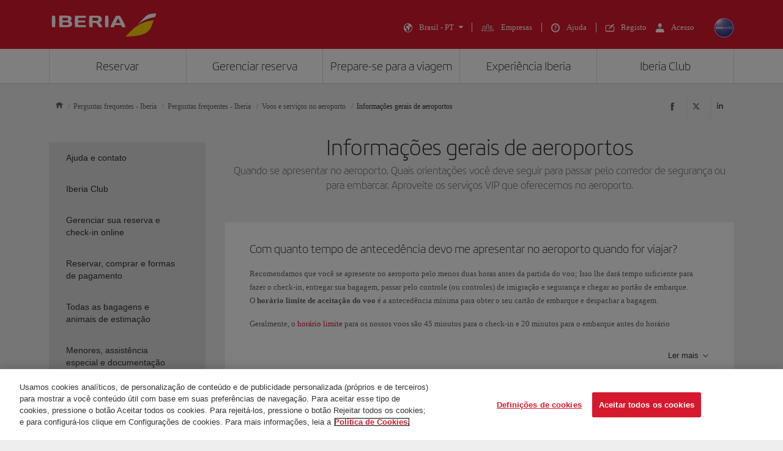

--- FILE ---
content_type: text/html;charset=UTF-8
request_url: https://www.iberia.com/br/duvidas-mais-habituais/informacoes-gerais-aeroportos/
body_size: 40381
content:
<!DOCTYPE html PUBLIC "-//W3C//DTD XHTML+ARIA 1.0//EN" "http://www.w3.org/WAI/ARIA/schemata/xhtml-aria-1.dtd">
<html lang='pt' xml:lang='pt' xmlns="http://www.w3.org/1999/xhtml"><head><meta http-equiv="X-UA-Compatible" content="IE=Edge"/>
	<meta charset="UTF-8"/>
	<meta name="viewport" content="width=device-width, initial-scale=1.0"/>
	<link rel="manifest" href="/manifest/manifest_pt.json">
	<meta name="theme-color" content="#D7192D"/>
	<title>Informações gerais de aeroportos - Iberia Brasil</title>
	<meta content="Quando se apresentar no aeroporto. Quais orientações você deve seguir para passar pelo corredor de segurança ou para embarcar. Aproveite os serviços VIP que oferecemos no aeroporto. " name="description" />
	<meta content="serviços vip em aeroportos" name="keywords" />
	<meta content="Informações gerais de aeroportos - Iberia Brasil" name="title" />
	<meta content="Informações gerais de aeroportos - Iberia Brasil" http-equiv="title" />
	<meta content="Iberia" name="author" />
	<meta name="robots" content="index,follow" />
	<meta name="geo.region" content='BR' />
	<meta content='BR' name="geo.region" /><meta property="og:title" content="Informações gerais de aeroportos - Iberia Brasil" />
	<meta property="og:type" content="article" />
	<meta property="og:url" content='/br/duvidas-mais-habituais/informacoes-gerais-aeroportos/' />
	<meta property="og:image" content='https://www.iberia.com/wcs/imagenes/otros/iberia-rrss.png' />
	<meta property="og:site_name" content="Iberia" />
	<meta property="og:description" content="Quando se apresentar no aeroporto. Quais orientações você deve seguir para passar pelo corredor de segurança ou para embarcar. Aproveite os serviços VIP que oferecemos no aeroporto. " />
	<meta property="og:site_name" content="IBERIA.COM" />
	<meta property="og:locale" content='pt_BR' />
	<meta property="article:published_time" content="Sat May 13 09:17:00 CEST 2023" />
	<meta property="article:modified_time" content="Sat May 13 09:17:00 CEST 2023" /><meta name="twitter:card" content="summary" />
	<meta name="twitter:site" content="@Iberia"/> 
	<meta name="twitter:title" content="Informações gerais de aeroportos - Iberia Brasil" />
	<meta name="twitter:description" content="Quando se apresentar no aeroporto. Quais orientações você deve seguir para passar pelo corredor de segurança ou para embarcar. Aproveite os serviços VIP que oferecemos no aeroporto. " />
	<meta name="twitter:image" content='https://www.iberia.com/wcs/imagenes/otros/iberia-rrss.png'/>
	<meta itemprop="image" content='https://www.iberia.com/wcs/imagenes/otros/iberia-rrss.png'/>
	<link rel="icon" href="/wcs/imagenes/iconos/favicon.ico" type="image/x-icon"/>
	<link rel="preconnect" href="//sb.monetate.net">
	<link rel="preconnect" href="//se.monetate.net">
	<link rel="preconnect" href="//s3.eu-central-1.amazonaws.com">
	<link rel="preconnect" href="//www.googleadservices.com">
	<link rel="dns-prefetch" href="//sb.monetate.net">
	<link rel="dns-prefetch" href="//se.monetate.net">
	<link rel="dns-prefetch" href="//s3.eu-central-1.amazonaws.com">
    <link rel="dns-prefetch" href="//www.googleadservices.com"><link rel="icon" type="image/png" sizes="16x16" href="/wcs/logos/iberia/Icon-16x16.png">
  <link rel="icon" type="image/png" sizes="32x32" href="/wcs/logos/iberia/Icon-32x32.png">
  <meta name="apple-mobile-web-app-capable" content="yes">
  <meta name="apple-mobile-web-app-status-bar-style" content="#ffffff">
  <meta name="apple-mobile-web-app-title" content="Iberia">
  <link rel="apple-touch-startup-image" href="/wcs/logos/iberia/Icon-640x1136.png" media="(device-width: 320px) and (device-height: 568px) and (-webkit-device-pixel-ratio: 2) and (orientation: portrait)">
  <link rel="apple-touch-startup-image" href="/wcs/logos/iberia/Icon-750x1294.png" media="(device-width: 375px) and (device-height: 667px) and (-webkit-device-pixel-ratio: 2) and (orientation: portrait)">
  <link rel="apple-touch-startup-image" href="/wcs/logos/iberia/Icon-1242x2148.png" media="(device-width: 414px) and (device-height: 736px) and (-webkit-device-pixel-ratio: 3) and (orientation: portrait)">
  <link rel="apple-touch-startup-image" href="/wcs/logos/iberia/Icon-1125x2436.png" media="(device-width: 375px) and (device-height: 812px) and (-webkit-device-pixel-ratio: 3) and (orientation: portrait)">
  <link rel="apple-touch-startup-image" href="/wcs/logos/iberia/Icon-1536x2048.png" media="(min-device-width: 768px) and (max-device-width: 1024px) and (-webkit-min-device-pixel-ratio: 2) and (orientation: portrait)">
  <link rel="apple-touch-startup-image" href="/wcs/logos/iberia/Icon-1668x2224.png" media="(min-device-width: 834px) and (max-device-width: 834px) and (-webkit-min-device-pixel-ratio: 2) and (orientation: portrait)">
  <link rel="apple-touch-startup-image" href="/wcs/logos/iberia/Icon-2048x2732.png" media="(min-device-width: 1024px) and (max-device-width: 1024px) and (-webkit-min-device-pixel-ratio: 2) and (orientation: portrait)">
  <link rel="apple-touch-icon" sizes="180x180" href="/wcs/logos/iberia/Icon-180.png">
  <meta name="msapplication-TileColor" content="#D7192D">
	<script type="text/javascript">/*
 Copyright and licenses see https://www.dynatrace.com/company/trust-center/customers/reports/ */
(function(){function $a(){var ta;(ta=void 0===bb.dialogArguments&&navigator.cookieEnabled)||(document.cookie="__dTCookie=1;SameSite=Lax",ta=document.cookie.includes("__dTCookie"),ta=(document.cookie="__dTCookie=1; expires=Thu, 01-Jan-1970 00:00:01 GMT",ta));return ta}function Fa(){if($a()){var ta=bb.dT_,Ga=null==ta?void 0:ta.platformPrefix,fb;if(fb=!ta||Ga){var Va;fb=(null===(Va=document.currentScript)||void 0===Va?void 0:Va.getAttribute("data-dtconfig"))||"domain=iberia.com|reportUrl=/rb_bf68025iux|app=90de81a5e412a4a8|cuc=wb56dkx5|owasp=1|mel=100000|featureHash=ANVfghqrux|dpvc=1|md=mdcc1=bdatalayer_general.quadrigam,mdcc2=bdatalayer_general.mercado|lastModification=1766503861895|tp=500,50,0|rdnt=1|uxrgce=1|srbbv=2|agentUri=/ruxitagentjs_ANVfghqrux_10325251103172537.js|auto=1|domain=iberia.com|rid=RID_1105606250|rpid=-475155876";
fb=(Va=null==ta?void 0:ta.minAgentVersion)&&"10325251103172537"<`${Va}`?(console.log("[CookiePrefix/initConfig] Min agent version detected, and javascript agent is older - the javascript agent will not be initialized!"),!1):Ga&&!fb.includes(`cuc=${Ga}`)?(console.log(`[CookiePrefix/initConfig] value of platformPrefix [${Ga}] does not match the "cuc" value in the current config - initConfig will not initialize!`),!1):!0}fb&&(ta={cfg:"domain=iberia.com|reportUrl=/rb_bf68025iux|app=90de81a5e412a4a8|cuc=wb56dkx5|owasp=1|mel=100000|featureHash=ANVfghqrux|dpvc=1|md=mdcc1=bdatalayer_general.quadrigam,mdcc2=bdatalayer_general.mercado|lastModification=1766503861895|tp=500,50,0|rdnt=1|uxrgce=1|srbbv=2|agentUri=/ruxitagentjs_ANVfghqrux_10325251103172537.js|auto=1|domain=iberia.com|rid=RID_1105606250|rpid=-475155876",
iCE:$a,platformCookieOffset:null==ta?void 0:ta.platformCookieOffset},Ga&&(ta.platformPrefix=Ga),bb.dT_=ta)}}function Xa(ta){return"function"==typeof ta}function hb(){let ta=window.performance;return ta&&Ba&&Ua&&!!ta.timeOrigin&&Xa(ta.now)&&Xa(ta.getEntriesByType)&&Xa(ta.getEntriesByName)&&Xa(ta.setResourceTimingBufferSize)&&Xa(ta.clearResourceTimings)}this.dT_&&dT_.prm&&dT_.prm();var bb="undefined"!=typeof globalThis?globalThis:"undefined"!=typeof window?window:void 0,Ua="function"==typeof PerformanceResourceTiming||
"object"==typeof PerformanceResourceTiming,Ba="function"==typeof PerformanceNavigationTiming||"object"==typeof PerformanceNavigationTiming;if((!("documentMode"in document)||Number.isNaN(document.documentMode))&&hb()){let ta=bb.dT_;!ta||!ta.cfg&&ta.platformPrefix?Fa():ta.gCP||(bb.console.log("Duplicate agent injection detected, turning off redundant initConfig."),ta.di=1)}})();
(function(){function $a(){let g=0;try{g=Math.round(Oa.performance.timeOrigin)}catch(q){}if(0>=g||Number.isNaN(g)||!Number.isFinite(g))be.push({severity:"Warning",type:"ptoi",text:`performance.timeOrigin is invalid, with a value of [${g}]. Falling back to performance.timing.navigationStart`}),g=Oe;return zd=g,kd=Fa,zd}function Fa(){return zd}function Xa(){return kd()}function hb(){let g=0;try{g=Math.round(Oa.performance.now())}catch(q){}return 0>=g||Number.isNaN(g)||!Number.isFinite(g)?Date.now()-
kd():g}function bb(g,q){if(!q)return"";var y=g+"=";g=q.indexOf(y);if(0>g)return"";for(;0<=g;){if(0===g||" "===q.charAt(g-1)||";"===q.charAt(g-1))return y=g+y.length,g=q.indexOf(";",g),0<=g?q.substring(y,g):q.substring(y);g=q.indexOf(y,g+y.length)}return""}function Ua(g){return bb(g,document.cookie)}function Ba(){}function ta(g,q=[]){var y;if(!g||"object"!=typeof g&&"function"!=typeof g)return!1;let M="number"!=typeof q?q:[],U=null,xa=[];switch("number"==typeof q?q:5){case 0:U="Array";break;case 1:U=
"Boolean";break;case 2:U="Number";break;case 3:U="String";break;case 4:U="Function";break;case 5:U="Object";break;case 6:U="Date";xa.push("getTime");break;case 7:U="Error";xa.push("name","message");break;case 8:U="Element";break;case 9:U="HTMLElement";break;case 10:U="HTMLImageElement";xa.push("complete");break;case 11:U="PerformanceEntry";break;case 13:U="PerformanceResourceTiming";break;case 14:U="PerformanceNavigationTiming";break;case 15:U="CSSRule";xa.push("cssText","parentStyleSheet");break;
case 16:U="CSSStyleSheet";xa.push("cssRules","insertRule");break;case 17:U="Request";xa.push("url");break;case 18:U="Response";xa.push("ok","status","statusText");break;case 19:U="Set";xa.push("add","entries","forEach");break;case 20:U="Map";xa.push("set","entries","forEach");break;case 21:U="Worker";xa.push("addEventListener","postMessage","terminate");break;case 22:U="XMLHttpRequest";xa.push("open","send","setRequestHeader");break;case 23:U="SVGScriptElement";xa.push("ownerSVGElement","type");break;
case 24:U="HTMLMetaElement";xa.push("httpEquiv","content","name");break;case 25:U="HTMLHeadElement";break;case 26:U="ArrayBuffer";break;case 27:U="ShadowRoot",xa.push("host","mode")}let {Pe:ab,af:Nb}={Pe:U,af:xa};if(!ab)return!1;q=Nb.length?Nb:M;if(!M.length)try{if(Oa[ab]&&g instanceof Oa[ab]||Object.prototype.toString.call(g)==="[object "+ab+"]")return!0;if(g&&g.nodeType&&1===g.nodeType){let Wb=null===(y=g.ownerDocument.defaultView)||void 0===y?void 0:y[ab];if("function"==typeof Wb&&g instanceof
Wb)return!0}}catch(Wb){}for(let Wb of q)if("string"!=typeof Wb&&"number"!=typeof Wb&&"symbol"!=typeof Wb||!(Wb in g))return!1;return!!q.length}function Ga(g,q,y,M){"undefined"==typeof M&&(M=Va(q,!0));"boolean"==typeof M&&(M=Va(q,M));g===Oa?oe&&oe(q,y,M):Tf&&ta(g,21)?Pe.call(g,q,y,M):g.addEventListener&&(g===Oa.document||g===Oa.document.documentElement?oh.call(g,q,y,M):oe.call(g,q,y,M));M=!1;for(let U=ad.length;0<=--U;){let xa=ad[U];if(xa.object===g&&xa.event===q&&xa.Y===y){M=!0;break}}M||ad.push({object:g,
event:q,Y:y})}function fb(g,q,y,M){for(let U=ad.length;0<=--U;){let xa=ad[U];if(xa.object===g&&xa.event===q&&xa.Y===y){ad.splice(U,1);break}}"undefined"==typeof M&&(M=Va(q,!0));"boolean"==typeof M&&(M=Va(q,M));g===Oa?nf&&nf(q,y,M):g.removeEventListener&&(g===Oa.document||g===Oa.document.documentElement?ph.call(g,q,y,M):nf.call(g,q,y,M))}function Va(g,q){let y=!1;try{if(oe&&og.includes(g)){let M=Object.defineProperty({},"passive",{get(){y=!0}});oe("test",Ba,M)}}catch(M){}return y?{passive:!0,capture:q}:
q}function Ca(){let g=ad;for(let q=g.length;0<=--q;){let y=g[q];fb(y.object,y.event,y.Y)}ad=[]}function ia(g){return"function"==typeof g}function za(g){if(g&&void 0!==g[Uf])return g[Uf];let q=ia(g)&&/{\s+\[native code]/.test(Function.prototype.toString.call(g));return g&&(g[Uf]=q),q}function va(g,q,...y){return void 0!==Function.prototype.bind&&za(Function.prototype.bind)?Function.prototype.bind.call(g,q,...y):function(...M){return g.apply(q,(y||[]).concat(Array.prototype.slice.call(arguments)||[]))}}
function R(){if(pg){let g=new pg;if(Qe)for(let q of Gg)void 0!==Qe[q]&&(g[q]=va(Qe[q],g));return g}return new Oa.XMLHttpRequest}function aa(){return xc()}function ya(g,q,...y){function M(){delete Fd[U];g.apply(this,arguments)}let U,xa=ye;return"apply"in xa?(y.unshift(M,q),U=xa.apply(Oa,y)):U=xa(M,q),Fd[U]=!0,U}function N(g){delete Fd[g];let q=Df;"apply"in q?q.call(Oa,g):q(g)}function Y(g){ce.push(g)}function ja(g){let q=ce.length;for(;q--;)if(ce[q]===g){ce.splice(q,1);break}}function Ra(){return ce}
function O(g,q){return ze(g,q)}function da(g){de(g)}function ea(g,q){if(!of||!Vf)return"";g=new of([g],{type:q});return Vf(g)}function S(g,q){return Re?new Re(g,q):void 0}function C(g){"function"==typeof g&&Hg.push(g)}function V(){return Hg}function ka(){return Oe}function L(g){function q(...y){if("number"!=typeof y[0]||!Fd[y[0]])try{return g.apply(this,y)}catch(M){return g(y[0])}}return q[Hi]=g,q}function pa(){return be}function sa(){kd=$a;xc=()=>Math.round(kd()+hb());(Number.isNaN(xc())||0>=xc()||
!Number.isFinite(xc()))&&(xc=()=>Date.now())}function Sa(){pe&&(Oa.clearTimeout=Df,Oa.clearInterval=de,pe=!1)}function lb(g){g=encodeURIComponent(g);let q=[];if(g)for(let y=0;y<g.length;y++){let M=g.charAt(y);q.push(Wf[M]||M)}return q.join("")}function cb(g){return g.includes("^")&&(g=g.split("^^").join("^"),g=g.split("^dq").join('"'),g=g.split("^rb").join(">"),g=g.split("^lb").join("<"),g=g.split("^p").join("|"),g=g.split("^e").join("="),g=g.split("^s").join(";"),g=g.split("^c").join(","),g=g.split("^bs").join("\\")),
g}function tb(){return ee}function Fb(g){ee=g}function Tb(g){let q=wa("rid"),y=wa("rpid");q&&(g.rid=q);y&&(g.rpid=y)}function Xb(g){if(g=g.xb){g=cb(g);try{ee=new RegExp(g,"i")}catch(q){}}else ee=void 0}function ac(g){return"n"===g||"s"===g||"l"===g?`;SameSite=${Ef[g]}`:""}function ha(g,q,y){let M=1,U=0;do document.cookie=g+'=""'+(q?";domain="+q:"")+";path="+y.substring(0,M)+"; expires=Thu, 01 Jan 1970 00:00:01 GMT;",M=y.indexOf("/",M),U++;while(-1!==M&&5>U)}function Aa(g,q=document.cookie){return bb(g,
q)}function Qb(g){var q;return function(){if(q)return q;var y,M,U,xa,ab=-1!==pf?pf:(null===(M=null===(y=Oa.dT_)||void 0===y?void 0:y.scv)||void 0===M?void 0:M.call(y,"postfix"))||(null===(xa=null===(U=Oa.dT_)||void 0===U?void 0:U.gCP)||void 0===xa?void 0:xa.call(U));y=(y=(pf=ab,ab))?"".concat(g).concat(y):g;return q=y,y}}function zc(){let g=(document.domain||location.hostname||"").split(".");return 1>=g.length?[]:g}function qb(g,q){q=`dTValidationCookieValue;path=/;domain=${g}${ac(q)}`;return document.cookie=
`${Ff()}=${q}`,Aa(Ff())?(ha(Ff(),g,"/"),!0):!1}function kc(){var g=qh.dT_.scv("agentUri");if(!g)return"ruxitagentjs";g=g.substring(g.lastIndexOf("/")+1);return g.includes("_")?g.substring(0,g.indexOf("_")):g}function Bb(){return Oa.dT_}function Gb(g){D("eao")?Se=g:Oa.console.log(`${Ae} App override configuration is not enabled! The provided app config callback method will not be invoked!`)}function ec(g){let q=navigator.userAgent;if(!q)return null;let y=q.indexOf("DTHybrid/1.0");return-1===y?null:
(g=q.substring(y).match(new RegExp(`(^|\\s)${g}=([^\\s]+)`)))?g[2]:null}function Q(){return navigator.userAgent.includes("Googlebot")||navigator.userAgent.includes("AdsBot-Google")}function X(g){let q=g,y=Math.pow(2,32);return function(){return q=(1664525*q+1013904223)%y,q/y}}function Ka(g,q){return Number.isNaN(g)||Number.isNaN(q)?Math.floor(33*Kd()):Math.floor(Kd()*(q-g+1))+g}function ca(g){if(Number.isNaN(g)||0>g)return"";var q=Oa.crypto;if(q&&!Q())q=q.getRandomValues(new Uint8Array(g));else{q=
[];for(var y=0;y<g;y++)q.push(Ka(0,32))}g=Array(g);for(y=0;y<q.length;y++){let M=Math.abs(q[y]%32);g.push(String.fromCharCode(M+(9>=M?48:55)))}return g.join("")}function Za(g=!0){qe=g}function kb(){return Pd}function Ma(){let g=Oa.dT_;try{let U=Oa.parent;for(;U&&U!==Oa;){let xa=U.dT_;var q;if(q=!!(xa&&"ea"in xa)&&"10325251103172537"===xa.version){var y=g,M=xa;let ab=!y.bcv("ac")||y.scv("app")===M.scv("app"),Nb=y.scv("postfix"),Wb=M.scv("postfix");q=ab&&Nb===Wb}if(q)return xa.tdto();U=U!==U.parent?
U.parent:void 0}}catch(U){}return g}function dc(g,q="",y){var M=g.indexOf("h"),U=g.indexOf("v"),xa=g.indexOf("e");let ab=g.substring(g.indexOf("$")+1,M);M=-1!==U?g.substring(M+1,U):g.substring(M+1);!q&&-1!==U&&(-1!==xa?q=g.substring(U+1,xa):q=g.substring(U+1));g=null;y||(U=Number.parseInt(ab.split("_")[0]),xa=xc()%Be,y=(xa<U&&(xa+=Be),U+9E5>xa));return y&&(g={frameId:ab,actionId:"-"===M?"-":Number.parseInt(M),visitId:""}),{visitId:q,Cd:g}}function Ib(g,q,y){var M=ma("pcl");M=g.length-M;0<M&&g.splice(0,
M);M=yd(Aa(Cd(),y));let U=[],xa=M?`${M}$`:"";for(ab of g)"-"!==ab.actionId&&U.push(`${xa}${ab.frameId}h${ab.actionId}`);g=U.join("p");var ab=(g||(qe&&(Ac(!0,"a",y),Za(!1)),g+=`${M}$${Pd}h-`),g+=`v${q||fa(y)}`,g+="e0",g);oc(qf(),ab,void 0,D("ssc"))}function Yb(g,q=document.cookie){var y=Aa(qf(),q);q=[];if(y&&"-"!==y){var M=y.split("p");y="";for(let U of M)M=dc(U,y,g),y=M.visitId,M.Cd&&q.push(M.Cd);for(let U of q)U.visitId=y}return q}function uc(g,q){let y=document.cookie;q=Yb(q,y);let M=!1;for(let U of q)U.frameId===
Pd&&(U.actionId=g,M=!0);M||q.push({frameId:Pd,actionId:g,visitId:""});Ib(q,void 0,y)}function mc(){return Ce}function ib(g,q){try{Oa.localStorage.setItem(g,q)}catch(y){}}function w(g){try{Oa.localStorage.removeItem(g)}catch(q){}}function x(g){try{return Oa.localStorage.getItem(g)}catch(q){}return null}function r(g,q=document.cookie||""){return q.split(g+"=").length-1}function F(g,q){var y=r(g,q);if(1<y){q=wa("domain")||Oa.location.hostname;let M=Oa.location.hostname,U=Oa.location.pathname,xa=0,ab=
0;td.add(g);do{let Nb=M.substring(xa);if(Nb!==q||"/"!==U){ha(g,Nb===q?"":Nb,U);let Wb=r(g);Wb<y&&(td.add(Nb),y=Wb)}xa=M.indexOf(".",xa)+1;ab++}while(0!==xa&&10>ab&&1<y);wa("domain")&&1<y&&ha(g,"",U)}}function T(){var g=document.cookie;F(qf(),g);F(Cd(),g);F(pd(),g);g=td.size;0<g&&g!==Te&&(Te=g,be.push({severity:"Error",type:"dcn",text:`Duplicate cookie name${1!==g?"s":""} detected: ${Array.from(td).join(",")}`}))}function P(){td=new Set;T();Y(function(g,q,y,M){0===td.size||q||(g.av(M,"dCN",Array.from(td).join(",")),
td.clear(),Te=0)})}function fa(g){return oa(g)||Ac(!0,"c",g)}function oa(g){if(J(g)<=xc())return Ac(!0,"t",g);let q=yc(g);if(q){let y=qg.exec(q);g=y&&3===y.length&&32===y[1].length&&!Number.isNaN(Number.parseInt(y[2]))?(Lb(fd(),q),q):Ac(!0,"i",g)}else g=Ac(!0,"c",g);return g}function Da(g,q){var y=xc();q=Fc(q).kc;g&&(q=y);Xc(y+Vd+"|"+q);Yc()}function ob(g){let q="t"+(xc()-J(g));Ac(!0,q,g)}function yc(g){var q,y;return null!==(y=null===(q=Yb(!0,g)[0])||void 0===q?void 0:q.visitId)&&void 0!==y?y:Zb(fd())}
function Gc(){let g=ca(Qd);try{g=g.replace(/\d/g,function(q){q=.1*Number.parseInt(q);return String.fromCharCode(Math.floor(25*q+65))})}catch(q){throw ta(q,7),q;}return g+="-0",g}function Bc(g,q){let y=Yb(!1,q);Ib(y,g,q);Lb(fd(),g);Da(!0)}function gd(g,q,y){return Ac(g,q,y)}function Ac(g,q,y){g&&(De=!0);g=yc(y);y=Gc();Bc(y);if(yc(document.cookie))for(let M of df)M(y,De,q,g);return y}function Cc(g){df.push(g)}function Ic(g){g=df.indexOf(g);-1!==g&&df.splice(g)}function Yc(g){rf&&N(rf);rf=ya(Uc,J(g)-
xc())}function Uc(){let g=document.cookie;return J(g)<=xc()?(sb(ob,[g]),!0):(G(Yc),!1)}function Xc(g){let q=va(oc,null,pd(),g,void 0,D("ssc"));q();let y=Aa(pd());""!==y&&g!==y&&(T(),q(),g===Aa(pd())||Xf||(be.push({severity:"Error",type:"dcn",text:"Could not sanitize cookies"}),Xf=!0));Lb(pd(),g)}function ld(g,q){q=Aa(g,q);return q||(q=Zb(g)||""),q}function md(){var g=oa()||"";Lb(fd(),g);g=ld(pd());Xc(g);w(fd());w(pd())}function Fc(g){let q={Zc:0,kc:0};if(g=ld(pd(),g))try{let y=g.split("|");2===y.length&&
(q.Zc=Number.parseInt(y[0]),q.kc=Number.parseInt(y[1]))}catch(y){}return q}function J(g){g=Fc(g);return Math.min(g.Zc,g.kc+Gf)}function W(g){Vd=g}function E(){let g=De;return De=!1,g}function ra(){Uc()||Da(!1)}function Ja(){if(D("nsfnv")){var g=Aa(Cd());if(!g.includes(`${fe}-`)){let q=Ea(g).serverId;g=g.replace(`${fe}${q}`,`${fe}${`${-1*Ka(2,Ee)}`.replace("-","-2D")}`);Zc(g)}}}function Pa(){G(function(){if(!Ad()){let g=-1*Ka(2,Ee),q=ca(Qd);Zc(`v_4${fe}${`${g}`.replace("-","-2D")}_sn_${q}`)}},!0);
Cc(Ja)}function Ea(g){var q;let y={},M={sessionId:"",serverId:"",overloadState:0,appState:y};var U=g.split(Hf);if(2<U.length&&0===U.length%2){g=+U[1];if(Number.isNaN(g)||3>g)return M;g={};for(var xa=2;xa<U.length;xa++){let ab=U[xa];ab.startsWith(rh)?y[ab.substring(6).toLowerCase()]=+U[xa+1]:g[ab]=U[xa+1];xa++}g.sn?(U=g.sn,M.sessionId=U.length===Qd||12>=U.length?U:""):M.sessionId="hybrid";if(g.srv){a:{U=g.srv.replace("-2D","-");if(!Number.isNaN(+U)&&(xa=Number.parseInt(U),xa>=-Ee&&xa<=Ee))break a;
U=""}M.serverId=U}U=+g.ol;1===U&&nb(Jc());0<=U&&2>=U&&(M.overloadState=U);g=+g.prv;Number.isNaN(g)||(M.privacyState=1>g||4<g?1:g);g=null===(q=wa("app"))||void 0===q?void 0:q.toLowerCase();q=y[g];!Number.isNaN(q)&&0===q&&nb(Jc())}return M}function nb(g){let q=Bb();g||(q.disabled=!0,q.overloadPrevention=!0)}function Ta(){if(Oa.MobileAgent||Oa.dynatraceMobile){let g=Ua("dtAdkSettings")||ec("dtAdkSettings")||"";return Ea(g).privacyState||null}return null}function sb(g,q){return!ub()||Bb().overloadPrevention&&
!Jc()?null:g.apply(this,q)}function ub(){let g=Ta();return 2===g||1===g?!1:!D("coo")||D("cooO")||Jc()}function fc(g,q){try{Oa.sessionStorage.setItem(g,q)}catch(y){}}function Lb(g,q){sb(fc,[g,q])}function Zb(g){try{return Oa.sessionStorage.getItem(g)}catch(q){}return null}function nc(g){try{Oa.sessionStorage.removeItem(g)}catch(q){}}function vc(g){document.cookie=g+'="";path=/'+(wa("domain")?";domain="+wa("domain"):"")+"; expires=Thu, 01 Jan 1970 00:00:01 GMT;"}function hd(g,q,y,M){q||0===q?(q=(q+
"").replace(/[\n\r;]/g,"_"),g=g+"="+q+";path=/"+(wa("domain")?";domain="+wa("domain"):""),y&&(g+=";expires="+y.toUTCString()),g+=ac(wa("cssm")),M&&"https:"===location.protocol&&(g+=";Secure"),document.cookie=g):vc(g)}function oc(g,q,y,M){sb(hd,[g,q,y,M])}function Dc(g){return!!g.includes("v_4")}function Gd(g){g=Aa(Cd(),g);g||(g=(g=Zb(Cd()))&&Dc(g)?(Zc(g),g):"");return Dc(g)?g:""}function Zc(g){oc(Cd(),g,void 0,D("ssc"))}function Hd(g){return(g=g||Gd())?Ea(g):{sessionId:"",serverId:"",overloadState:0,
appState:{}}}function yd(g){return Hd(g).serverId}function Ad(g){return Hd(g).sessionId}function Jc(){return navigator.userAgent.includes(sf)}function Ec(g){let q={};g=g.split("|");for(let y of g)g=y.split("="),2===g.length&&(q[g[0]]=decodeURIComponent(g[1].replace(/\+/g," ")));return q}function Wd(){let g=kc();return(g.indexOf("dbg")===g.length-3?g.substring(0,g.length-3):g)+"_"+wa("app")+"_Store"}function A(g,q={},y){g=g.split("|");for(var M of g){g=M;let U=M.indexOf("="),xa;-1===U?(xa=g,q[xa]=
"1"):(g=M.substring(0,U),xa=g,q[xa]=M.substring(U+1,M.length))}!y&&(y=q.spc)&&(M=document.createElement("textarea"),M.innerHTML=y,q.spc=M.value);return q}function B(g){var q;return null!==(q=ic[g])&&void 0!==q?q:ge[g]}function D(g){g=B(g);return"false"===g||"0"===g?!1:!!g}function ma(g){var q=B(g);q=Number.parseInt(q);return Number.isNaN(q)&&(q=ge[g]),q}function wa(g){if("app"===g){a:{try{if(Se){var q=Se();if(q&&"string"==typeof q&&Ig.test(q)){var y=q;break a}Oa.console.log(`${Ae} Registered app config callback method did not return a string in the correct app id format ${Ig} The default app ID will be used instead! Got value: ${q}`)}}catch(M){Oa.console.log(`${Ae} Failed to execute the registered app config callback method! The default app ID will be used instead!`,
M)}y=void 0}if(y)return y}return(B(g)||"")+""}function db(g,q){ic[g]=q+""}function pb(g){return ic=g,ic}function yb(g){let q=ic[g];q&&(ic[g]=q.includes("#"+g.toUpperCase())?"":q)}function Cb(g){var q=g.agentUri;null!=q&&q.includes("_")&&(q=/([A-Za-z]*)\d{0,4}_(\w*)_\d+/g.exec(q))&&q.length&&2<q.length&&(g.featureHash=q[2])}function Mb(g){var q=Bb().platformCookieOffset;if("number"==typeof q){a:{var y=wa("cssm");var M=zc();if(M.length)for(q=M.slice(q);q.length;){if(qb(q.join("."),y)){y=q.join(".");
break a}q.shift()}y=""}y&&(g.domain=y)}else if(y=g.domain||"",q=(q=location.hostname)&&y?q===y||q.includes("."+y,q.length-("."+y).length):!0,!y||!q){g.domainOverride||(g.domainOriginal=g.domain||"",g.domainOverride=`${location.hostname},${y}`,delete g.domain);a:{M=wa("cssm");let xa=zc().reverse();if(xa.length){var U=xa[0];for(let ab=1;ab<=xa.length;ab++){if(qb(U,M)){M=U;break a}let Nb=xa[ab];Nb&&(U=`${Nb}.${U}`)}}M=""}M&&(g.domain=M);q||be.push({type:"dpi",severity:"Warning",text:`Configured domain "${y}" is invalid for current location "${location.hostname}". Agent will use "${g.domain}" instead.`})}}
function $b(g,q){Mb(g);let y=ic.pVO;(y&&(g.pVO=y),q)||(g.bp=(g.bp||ge.bp)+"")}function m(g,q){if(null==g||!g.attributes)return q;let y=q;var M=g.attributes.getNamedItem("data-dtconfig");if(!M)return y;g=g.src;M=M.value;let U={};ic.legacy="1";var xa=/([A-Za-z]*)_(\w*)_(\d+)/g;let ab=null;xa=(g&&(ab=xa.exec(g),null!=ab&&ab.length&&(U.agentUri=g,U.featureHash=ab[2],U.agentLocation=g.substring(0,g.indexOf(ab[1])-1),U.buildNumber=ab[3])),M&&A(M,U,!0),Mb(U),U);if(!q)y=xa;else if(!xa.syntheticConfig)return xa;
return y}function t(){return ic}function u(g){return ge[g]===B(g)}function G(g,q=!1){ub()?g():q?rg.push(g):sg.push(g)}function I(){if(!D("coo")||ub())return!1;for(let g of sg)ya(g,0);sg=[];db("cooO",!0);for(let g of rg)g();return rg.length=0,!0}function la(){if(!D("coo")||!ub())return!1;db("cooO",!1);vc(Cd());vc(qf());vc(Jg());vc("dtAdk");vc(bd());vc(pd());try{nc(fd()),nc(pd()),w(fd()),w(pd()),nc(bd()),nc(Cd()),w(Wd()),w("dtAdk")}catch(g){}return!0}function na(){var g=Aa(bd());if(!g||45!==(null==
g?void 0:g.length))if(g=x(bd())||Zb(bd()),45!==(null==g?void 0:g.length)){sh=!0;let q=xc()+"";g=(q+=ca(45-q.length),q)}return Na(g),g}function Na(g){let q;if(D("dpvc")||D("pVO"))Lb(bd(),g);else{q=new Date;var y=q.getMonth()+Math.min(24,Math.max(1,ma("rvcl")));q.setMonth(y);y=bd();sb(ib,[y,g])}oc(bd(),g,q,D("ssc"))}function Wa(){return sh}function gb(g){let q=Aa(bd());vc(bd());nc(bd());w(bd());db("pVO",!0);Na(q);g&&sb(ib,["dt-pVO","1"]);md()}function rb(){w("dt-pVO");D("pVO")&&(db("pVO",!1),na());
nc(bd());md()}function zb(g,q,y,M,U,xa){let ab=document.createElement("script");ab.setAttribute("src",g);q&&ab.setAttribute("defer","defer");y&&(ab.onload=y);M&&(ab.onerror=M);U&&ab.setAttribute("id",U);if(g=xa){var Nb;g=null!=(null===(Nb=document.currentScript)||void 0===Nb?void 0:Nb.attributes.getNamedItem("integrity"))}g&&ab.setAttribute("integrity",xa);ab.setAttribute("crossorigin","anonymous");xa=document.getElementsByTagName("script")[0];xa.parentElement.insertBefore(ab,xa)}function jc(g){return Yf+
"/"+re+"_"+g+"_"+(ma("buildNumber")||Bb().version)+".js"}function pc(){}function Kc(g,q){return function(){g.apply(q,arguments)}}function Kb(g){if(!(this instanceof Kb))throw new TypeError("Promises must be constructed via new");if("function"!=typeof g)throw new TypeError("not a function");this.oa=0;this.Ob=!1;this.qa=void 0;this.Da=[];Kg(g,this)}function Vc(g,q){for(;3===g.oa;)g=g.qa;0===g.oa?g.Da.push(q):(g.Ob=!0,Kb.qb(function(){var y=1===g.oa?q.Gb:q.Hb;if(null===y)(1===g.oa?cd:Bd)(q.promise,g.qa);
else{try{var M=y(g.qa)}catch(U){Bd(q.promise,U);return}cd(q.promise,M)}}))}function cd(g,q){try{if(q===g)throw new TypeError("A promise cannot be resolved with itself.");if(q&&("object"==typeof q||"function"==typeof q)){var y=q.then;if(q instanceof Kb){g.oa=3;g.qa=q;tf(g);return}if("function"==typeof y){Kg(Kc(y,q),g);return}}g.oa=1;g.qa=q;tf(g)}catch(M){Bd(g,M)}}function Bd(g,q){g.oa=2;g.qa=q;tf(g)}function tf(g){2===g.oa&&0===g.Da.length&&Kb.qb(function(){g.Ob||Kb.Ub(g.qa)});for(var q=0,y=g.Da.length;q<
y;q++)Vc(g,g.Da[q]);g.Da=null}function Ii(g,q,y){this.Gb="function"==typeof g?g:null;this.Hb="function"==typeof q?q:null;this.promise=y}function Kg(g,q){var y=!1;try{g(function(M){y||(y=!0,cd(q,M))},function(M){y||(y=!0,Bd(q,M))})}catch(M){y||(y=!0,Bd(q,M))}}function th(){return tg.qb=function(g){if("string"==typeof g)throw Error("Promise polyfill called _immediateFn with string");g()},tg.Ub=()=>{},tg}function If(){var g;(g=void 0===Oa.dialogArguments&&navigator.cookieEnabled)||(document.cookie="__dTCookie=1;SameSite=Lax",
g=document.cookie.includes("__dTCookie"),g=(document.cookie="__dTCookie=1; expires=Thu, 01-Jan-1970 00:00:01 GMT",g));return g}function uh(){var g,q;try{null===(q=null===(g=Oa.MobileAgent)||void 0===g?void 0:g.incrementActionCount)||void 0===q||q.call(g)}catch(y){}}function ug(){let g=Oa.dT_;Oa.dT_={di:0,version:"10325251103172537",cfg:g?g.cfg:"",iCE:g?If:function(){return navigator.cookieEnabled},ica:1,disabled:!1,disabledReason:"",overloadPrevention:!1,gAST:ka,ww:S,stu:ea,nw:aa,st:ya,si:O,aBPSL:Y,
rBPSL:ja,gBPSL:Ra,aBPSCC:C,gBPSCC:V,buildType:"dynatrace",gSSV:Zb,sSSV:Lb,rSSV:nc,rvl:w,iVSC:Dc,p3SC:Ea,dC:vc,sC:oc,esc:lb,gSId:yd,gDtc:Ad,gSC:Gd,sSC:Zc,gC:Ua,cRN:Ka,cRS:ca,cfgO:t,pCfg:Ec,pCSAA:A,cFHFAU:Cb,sCD:$b,bcv:D,ncv:ma,scv:wa,stcv:db,rplC:pb,cLSCK:Wd,gFId:kb,gBAU:jc,iS:zb,eWE:G,oEIEWA:sb,eA:I,dA:la,iNV:Wa,gVID:na,dPV:gb,ePV:rb,sVIdUP:Za,sVTT:W,sVID:Bc,rVID:oa,gVI:fa,gNVIdN:gd,gARnVF:E,cAUV:ra,uVT:Da,aNVL:Cc,rNVL:Ic,gPC:Yb,cPC:uc,sPC:Ib,clB:Sa,ct:N,aRI:Tb,iXB:Xb,gXBR:tb,sXBR:Fb,de:cb,iEC:uh,
rnw:hb,gto:Xa,ael:Ga,rel:fb,sup:Va,cuel:Ca,iAEPOO:ub,iSM:Jc,gxwp:R,iIO:ta,prm:th,cI:da,gidi:pa,iDCV:u,gCF:Aa,gPSMB:Ta,lvl:x,gCP:null!=g&&g.platformPrefix?function(){return g.platformPrefix||""}:void 0,platformCookieOffset:null==g?void 0:g.platformCookieOffset,tdto:Ma,gFLAI:mc,rACC:Gb,gAN:kc,gAFUA:ec}}function Zf(){th();var g;pg=Oa.XMLHttpRequest;var q=null===(g=Oa.XMLHttpRequest)||void 0===g?void 0:g.prototype;if(q){Qe={};for(let M of Gg)void 0!==q[M]&&(Qe[M]=q[M])}oe=Oa.addEventListener;nf=Oa.removeEventListener;
oh=Oa.document.addEventListener;ph=Oa.document.removeEventListener;ye=Oa.setTimeout;ze=Oa.setInterval;pe||(Df=Oa.clearTimeout,de=Oa.clearInterval);g=If?If():navigator.cookieEnabled;var y;q=Aa("dtAdkSettings")||(null===(y=uf)||void 0===y?void 0:y.getItem("dtAdkSettings"))||ec("dtAdkSettings")||"";y=1===(Ea(q).overloadState||null);if(g){if(y)return!1}else return!1;return!0}function vf(...g){Oa.console.log.apply(Oa.console,g)}this.dT_&&dT_.prm&&dT_.prm();var qh="undefined"!=typeof window?window:self,
Oa="undefined"!=typeof globalThis?globalThis:"undefined"!=typeof window?window:void 0,Df,de,ye,ze,zd,kd,Hi=Symbol.for("dt_2");Symbol.for("dt_3");var oe,nf,oh,ph,Tf=Oa.Worker,Pe=Tf&&Tf.prototype.addEventListener,ad=[],og=["touchstart","touchend","scroll"],Uf=Symbol.for("dt2-isNativeFunction"),pg,Gg="abort getAllResponseHeaders getResponseHeader open overrideMimeType send setRequestHeader".split(" "),Qe,Re=Oa.Worker,of=Oa.Blob,Vf=Oa.URL&&Oa.URL.createObjectURL,pe=!1,ce,Hg=[],be=[],Oe,uf,Fd={},xc,Wf=
{"!":"%21","~":"%7E","*":"%2A","(":"%28",")":"%29","'":"%27",hg:"%24",";":"%3B",",":"%2C"},ee,Ef={l:"Lax",s:"Strict",n:"None"},pf=-1,qf=Qb("dtPC"),Cd=Qb("dtCookie"),pd=Qb("rxvt"),bd=Qb("rxVisitor"),Ff=Qb("dTValidationCookie"),Jg=Qb("dtSa"),ge,Ae="[Dynatrace RUM JavaScript]",Ig=/^[\da-f]{12,16}$/,Se,Kd,Xd,qe=!1,Pd,Be=6E8,Ce,Qd=32,fd=Qb("rxvisitid"),td,Te=0,qg=/([A-Z]+)-(\d+)/,df=[],Vd,Gf,De=!1,rf,Xf=!1,Hf="_",Ee=32768,fe=`${Hf}srv${Hf}`,rh="app-3A",sf="RuxitSynthetic",Ld=/c(\w+)=([^ ]+(?: (?!c?\w+=)[^ ()c]+)*)/g,
ic={},sg=[],rg=[],sh=!1,vh,Yf,re,$h=setTimeout;Kb.prototype.catch=function(g){return this.then(null,g)};Kb.prototype.then=function(g,q){var y=new this.constructor(pc);return Vc(this,new Ii(g,q,y)),y};Kb.prototype.finally=function(g){var q=this.constructor;return this.then(function(y){return q.resolve(g()).then(function(){return y})},function(y){return q.resolve(g()).then(function(){return q.reject(y)})})};Kb.all=function(g){return new Kb(function(q,y){function M(Nb,Wb){try{if(Wb&&("object"==typeof Wb||
"function"==typeof Wb)){var nd=Wb.then;if("function"==typeof nd){nd.call(Wb,function(Md){M(Nb,Md)},y);return}}U[Nb]=Wb;0===--xa&&q(U)}catch(Md){y(Md)}}if(!g||"undefined"==typeof g.length)return y(new TypeError("Promise.all accepts an array"));var U=Array.prototype.slice.call(g);if(0===U.length)return q([]);for(var xa=U.length,ab=0;ab<U.length;ab++)M(ab,U[ab])})};Kb.allSettled=function(g){return new this(function(q,y){function M(ab,Nb){if(Nb&&("object"==typeof Nb||"function"==typeof Nb)){var Wb=Nb.then;
if("function"==typeof Wb){Wb.call(Nb,function(nd){M(ab,nd)},function(nd){U[ab]={status:"rejected",reason:nd};0===--xa&&q(U)});return}}U[ab]={status:"fulfilled",value:Nb};0===--xa&&q(U)}if(!g||"undefined"==typeof g.length)return y(new TypeError(typeof g+" "+g+" is not iterable(cannot read property Symbol(Symbol.iterator))"));var U=Array.prototype.slice.call(g);if(0===U.length)return q([]);var xa=U.length;for(y=0;y<U.length;y++)M(y,U[y])})};Kb.resolve=function(g){return g&&"object"==typeof g&&g.constructor===
Kb?g:new Kb(function(q){q(g)})};Kb.reject=function(g){return new Kb(function(q,y){y(g)})};Kb.race=function(g){return new Kb(function(q,y){if(!g||"undefined"==typeof g.length)return y(new TypeError("Promise.race accepts an array"));for(var M=0,U=g.length;M<U;M++)Kb.resolve(g[M]).then(q,y)})};Kb.qb="function"==typeof setImmediate&&function(g){setImmediate(g)}||function(g){$h(g,0)};Kb.Ub=function(g){"undefined"!=typeof console&&console&&console.warn("Possible Unhandled Promise Rejection:",g)};var tg=
Kb,wh="function"==typeof PerformanceResourceTiming||"object"==typeof PerformanceResourceTiming,Jf="function"==typeof PerformanceNavigationTiming||"object"==typeof PerformanceNavigationTiming;(function(){var g,q,y,M;if(M=!("documentMode"in document&&!Number.isNaN(document.documentMode)))M=(M=window.performance)&&Jf&&wh&&!!M.timeOrigin&&ia(M.now)&&ia(M.getEntriesByType)&&ia(M.getEntriesByName)&&ia(M.setResourceTimingBufferSize)&&ia(M.clearResourceTimings);if(M)if(M=!(null!==(g=navigator.userAgent)&&
void 0!==g&&g.includes("RuxitSynthetic")),!Oa.dT_||!Oa.dT_.cfg||"string"!=typeof Oa.dT_.cfg||"initialized"in Oa.dT_&&Oa.dT_.initialized)null!==(q=Oa.dT_)&&void 0!==q&&q.gCP?vf("[CookiePrefix/initCode] initCode with cookie prefix already initialized, not initializing initCode!"):vf("InitConfig not found or agent already initialized! This is an injection issue."),Oa.dT_&&(Oa.dT_.di=3);else if(M)try{ug();ge={ade:"",aew:!0,apn:"",agentLocation:"",agentUri:"",app:"",ac:!0,async:!1,ase:!1,auto:!1,bp:3,
bs:!1,buildNumber:0,csprv:!0,cepl:16E3,cls:!0,ccNcss:!1,coo:!1,cooO:!1,cssm:"0",cwtDomains:"",cwtUrl:"w2dax4xgw3",cwt:"",cors:!1,cuc:"",cce:!1,cux:!1,postfix:"",dataDtConfig:"",debugName:"",dvl:500,dASXH:!1,disableCookieManager:!1,dKAH:!1,disableLogging:!1,dmo:!1,doel:!1,dpch:!1,dpvc:!1,disableXhrFailures:!1,domain:"",domainOverride:"",domainOriginal:"",doNotDetect:"",ds:!0,dsndb:!1,dsa:!1,dsss:!1,dssv:!0,earxa:!0,eao:!1,exp:!1,eni:!0,etc:!0,expw:!1,instr:"",evl:"",fa:!1,fvdi:!1,featureHash:"",hvt:216E5,
imm:!1,ign:"",iub:"",iqvn:!1,initializedModules:"",lastModification:0,lupr:!0,lab:!1,legacy:!1,lt:!0,mb:"",md:"",mdp:"",mdl:"",mcepsl:100,mdn:5E3,mhl:4E3,mpl:1024,mmds:2E4,msl:3E4,bismepl:2E3,mel:200,mepp:10,moa:30,mrt:3,ntd:!1,nsfnv:!1,ncw:!1,oat:180,ote:!1,owasp:!1,pcl:20,pt:!0,perfbv:1,prfSmpl:0,pVO:!1,peti:!1,raxeh:!0,rdnt:0,nosr:!0,reportUrl:"dynaTraceMonitor",rid:"",ridPath:"",rpid:"",rcdec:12096E5,rtl:0,rtp:2,rtt:1E3,rtu:200,rvcl:24,sl:100,ssc:!1,svNB:!1,srad:!0,srbbv:1,srbw:!0,srcst:!1,srdinitrec:!0,
srmr:100,srms:"1,1,,,",srsr:1E5,srtbv:3,srtd:1,srtr:500,srvr:"",srvi:0,srwo:!1,srre:"",srxcss:!0,srxicss:!0,srficros:!0,srmrc:!1,srsdom:!0,srfirrbv:!0,srcss:!0,srmcrl:1,srmcrv:10,st:3E3,spc:"",syntheticConfig:!1,tal:0,tt:100,tvc:3E3,uxdce:!1,uxdcw:1500,uxrgce:!0,uxrgcm:"100,25,300,3;100,25,300,3",uam:!1,uana:"data-dtname,data-dtName",uanpi:0,pui:!1,usrvd:!0,vrt:!1,vcfi:!0,vcsb:!1,vcit:1E3,vct:50,vcx:50,vscl:0,vncm:1,vrei:"",xb:"",chw:"",xt:0,xhb:""};if(!Zf())throw Error("Error during initCode initialization");
try{uf=Oa.localStorage}catch(ud){}be=[];sa();Oe=xc();ce=[];Fd={};pe||(Oa.clearTimeout=L(Df),Oa.clearInterval=L(de),pe=!0);let vd=Math.random(),id=Math.random();Xd=0!==vd&&0!==id&&vd!==id;if(Q()){var U=performance.getEntriesByType("navigation")[0];if(U){g=0;for(var xa in U){let ud=+U[xa];!Number.isNaN(ud)&&Number.isFinite(ud)&&(g+=Math.abs(ud))}var ab=Math.floor(1E4*g)}else ab=xc();Kd=X(ab)}else Xd?Kd=Math.random:Kd=X(xc());Pd=Oe%Be+"_"+Number.parseInt(Ka(0,1E3)+"");a:{let ud=Bb().cfg;ic={reportUrl:"dynaTraceMonitor",
initializedModules:"",dataDtConfig:"string"==typeof ud?ud:""};Bb().cfg=ic;let jd=ic.dataDtConfig;jd&&!jd.includes("#CONFIGSTRING")&&(A(jd,ic),yb("domain"),yb("auto"),yb("app"),Cb(ic));let dd=(ic.dataDtConfig||"").includes("#CONFIGSTRING")?null:ic;if(dd=m(document.currentScript,dd),dd)for(let od in dd)if(Object.prototype.hasOwnProperty.call(dd,od)){U=od;ab=ic;xa=U;var Nb=dd[U];"undefined"!=typeof Nb&&(ab[xa]=Nb)}let Yd=Wd();try{let od=(Nb=uf)&&Nb.getItem(Yd);if(od){let Ue=Ec(od),Zd=A(Ue.config||""),
wf=ic.lastModification||"0",Lg=Number.parseInt((Zd.lastModification||Ue.lastModification||"0").substring(0,13)),ai="string"==typeof wf?Number.parseInt(wf.substring(0,13)):wf;if(!(wf&&Lg<ai)&&(Zd.agentUri=Zd.agentUri||wa("agentUri"),Zd.featureHash=Ue.featureHash||wa("featureHash"),Zd.agentUri&&Cb(Zd),$b(Zd,!0),Xb(Zd),Tb(Zd),Lg>(+ic.lastModification||0))){let Ji=D("auto"),Qj=D("legacy");ic=pb(Zd);ic.auto=Ji?"1":"0";ic.legacy=Qj?"1":"0"}}}catch(od){}$b(ic);try{let od=ic.ign;if(od&&(new RegExp(od)).test(Oa.location.href)){var Wb=
(delete Oa.dT_,!1);break a}}catch(od){}if(Jc()){{var nd=navigator.userAgent;let Ue=nd.lastIndexOf(sf);if(-1===Ue)var Md={};else{var Ve=nd.substring(Ue).matchAll(Ld);if(Ve){nd={};for(var Kf of Ve){let [,Zd,wf]=Kf;nd[Zd]=wf}Md=nd}else Md={}}}Kf=Md;let od;for(od in Kf)if(Object.prototype.hasOwnProperty.call(Kf,od)&&Kf[od]){Md=ic;Ve=od;var Fe=Kf[od];"undefined"!=typeof Fe&&(Md[Ve]=Fe)}pb(ic)}var ef=wa("cuc"),$d,Rd;let he=null===(Rd=null===($d=Oa.dT_)||void 0===$d?void 0:$d.gCP)||void 0===Rd?void 0:Rd.call($d);
if(ef&&he&&ef!==he)throw Error("platformPrefix and cuc do not match!");Wb=!0}if(!Wb)throw Error("Error during config initialization");P();vh=Bb().disabled;var Pc;if(!(Pc=wa("agentLocation")))a:{let ud=wa("agentUri");if(ud||document.currentScript){let dd=ud||document.currentScript.src;if(dd){let Yd=dd.includes("_complete")?2:1,he=dd.lastIndexOf("/");for(Wb=0;Wb<Yd&&-1!==he;Wb++)dd=dd.substring(0,he),he=dd.lastIndexOf("/");Pc=dd;break a}}let jd=location.pathname;Pc=jd.substring(0,jd.lastIndexOf("/"))}Yf=
Pc;if(re=kc(),"true"===Aa("dtUseDebugAgent")&&!re.includes("dbg")&&(re=wa("debugName")||re+"dbg"),!D("auto")&&!D("legacy")&&!vh){let ud=wa("agentUri")||jc(wa("featureHash"));D("async")||"complete"===document.readyState?zb(ud,D("async"),void 0,void 0,"dtjsagent"):(document.write(`<script id="${"dtjsagentdw"}" type="text/javascript" src="${ud}" crossorigin="anonymous"><\/script>`),document.getElementById("dtjsagentdw")||zb(ud,D("async"),void 0,void 0,"dtjsagent"))}Aa(Cd())&&db("cooO",!0);Pa();db("pVO",
!!x("dt-pVO"));G(na);Vd=18E5;Gf=ma("hvt")||216E5;let We=Ma();Ce=void 0;We&&"ea"in We&&(Ce=We.gITAID());sb(uc,[Ce||1])}catch(vd){"platformPrefix and cuc do not match!"===vd.message?(Pc=Oa.dT_,Oa.dT_={minAgentVersion:Pc.minAgentVersion,platformPrefix:(null===(y=Pc.gCP)||void 0===y?void 0:y.call(Pc))||Pc.platformPrefix,platformCookieOffset:Pc.platformCookieOffset},vf("[CookiePrefix/initCode] cuc and platformPrefix do not match, disabling agent!")):(delete Oa.dT_,vf("JsAgent initCode initialization failed!",
vd))}})()})();
</script><script type="text/javascript" src="/ruxitagentjs_ANVfghqrux_10325251103172537.js" defer="defer"></script><script type="text/javascript">
				var monetateT = new Date().getTime();
				(function() {
						var p = document.location.protocol;
						var d = document.domain;
						var src ="";
					switch (d) {
						case "www.iberia.com":
						case "pro.iberia.com":
						case "pre.iberia.com":
						case "prod-aem.iberia.com":
						case "pre-aem.iberia.com":
										src = "e.monetate.net/js/2/a-5c6d3edb/p/iberia.com/custom.js";
										break;
						case "int.iberia.com":
						case "dev-aem.iberia.com":
										src = "e.monetate.net/js/2/a-5c6d3edb/d/int.iberia.com/custom.js";
										break;
						case "preb.iberia.es":
										src = "e.monetate.net/js/2/a-5c6d3edb/d2/preb.iberia.es/custom.js";
										break;
						case "pree.iberia.es":
										src = "e.monetate.net/js/2/a-5c6d3edb/d/pree.iberia.es/custom.js";
										break;
						case "pred.iberia.es":
										src = "e.monetate.net/js/2/a-5c6d3edb/d/pred.iberia.es/custom.js";
										break;
						default:
										src = "e.monetate.net/js/2/a-5c6d3edb/d/preprod.iberia.com/custom.js";
										break;
											}
					if (p == "http:" || p == "https:") {
						var m = document.createElement('script');
						m.type = 'text/javascript';
						m.async = true;
						m.src = (p == "https:" ? "https://s" : "http://") + src;
						var s = document.getElementsByTagName('script')[0];
						s.parentNode.insertBefore(m, s);
					}
				})();
			</script><!-- Google Tag Manager -->
	<script>(function(w,d,s,l,i){w[l]=w[l]||[];w[l].push({'gtm.start':
	new Date().getTime(),event:'gtm.js'});var f=d.getElementsByTagName(s)[0],
	j=d.createElement(s),dl=l!='dataLayer'?'&l='+l:'';j.async=true;j.src=
	'https://www.googletagmanager.com/gtm.js?id='+i+dl;f.parentNode.insertBefore(j,f);
	})(window,document,'script','dataLayer','GTM-MMC2QND');</script>
	<!-- End Google Tag Manager -->
	<link rel="canonical" href='https://www.iberia.com/br/duvidas-mais-habituais/informacoes-gerais-aeroportos/' /><link rel="alternate" href='https://www.iberia.com/pe/preguntas-frecuentes/informacion-general-aeropuertos/' hreflang='es-PE' /><link rel="alternate" href='https://www.iberia.com/nl/preguntas-frecuentes/informacion-general-aeropuertos/' hreflang='es-NL' /><link rel="alternate" href='https://www.iberia.com/nl/faqs/general-airport-information/' hreflang='en-NL' /><link rel="alternate" href='https://www.iberia.com/pa/faqs/general-airport-information/' hreflang='en-PA' /><link rel="alternate" href='https://www.iberia.com/pr/faqs/general-airport-information/' hreflang='en-PR' /><link rel="alternate" href='https://www.iberia.com/cl/preguntas-frecuentes/informacion-general-aeropuertos/' hreflang='es-CL' /><link rel="alternate" href='https://www.iberia.com/cl/faqs/general-airport-information/' hreflang='en-CL' /><link rel="alternate" href='https://www.iberia.com/ar/preguntas-frecuentes/informacion-general-aeropuertos/' hreflang='es-AR' /><link rel="alternate" href='https://www.iberia.com/at/preguntas-frecuentes/informacion-general-aeropuertos/' hreflang='es-AT' /><link rel="alternate" href='https://www.iberia.com/cn/preguntas-frecuentes/informacion-general-aeropuertos/' hreflang='es-CN' /><link rel="alternate" href='https://www.iberia.com/cr/preguntas-frecuentes/informacion-general-aeropuertos/' hreflang='es-CR' /><link rel="alternate" href='https://www.iberia.com/ru/chasto-zadavaemye-voprosy/obshaya-informaziya-ob-aeroportah/' hreflang='ru-RU' /><link rel="alternate" href='https://www.iberia.com/uy/faqs/general-airport-information/' hreflang='en-UY' /><link rel="alternate" href='https://www.iberia.com/at/die-haufigsten-fragen/allgemeine-informationen-flughaefen/' hreflang='de-AT' /><link rel="alternate" href='https://www.iberia.com/be/questions-frequentes/informations-generales-sur-les-aeroports/' hreflang='fr-BE' /><link rel="alternate" href='https://www.iberia.com/br/preguntas-frecuentes/informacion-general-aeropuertos/' hreflang='es-BR' /><link rel="alternate" href='https://www.iberia.com/ch/die-haufigsten-fragen/allgemeine-informationen-flughaefen/' hreflang='de-CH' /><link rel="alternate" href='https://www.iberia.com/cr/faqs/general-airport-information/' hreflang='en-CR' /><link rel="alternate" href='https://www.iberia.com/cu/preguntas-frecuentes/informacion-general-aeropuertos/' hreflang='es-CU' /><link rel="alternate" href='https://www.iberia.com/qa/faqs/general-airport-information/' hreflang='en-QA' /><link rel="alternate" href='https://www.iberia.com/ca/questions-frequentes/informations-generales-sur-les-aeroports/' hreflang='fr-CA' /><link rel="alternate" href='https://www.iberia.com/ca/faqs/general-airport-information/' hreflang='en-CA' /><link rel="alternate" href='https://www.iberia.com/ca/preguntas-frecuentes/informacion-general-aeropuertos/' hreflang='es-CA' /><link rel="alternate" href='https://www.iberia.com/cu/faqs/general-airport-information/' hreflang='en-CU' /><link rel="alternate" href='https://www.iberia.com/cz/preguntas-frecuentes/informacion-general-aeropuertos/' hreflang='es-CZ' /><link rel="alternate" href='https://www.iberia.com/cz/faqs/general-airport-information/' hreflang='en-CZ' /><link rel="alternate" href='https://www.iberia.com/do/preguntas-frecuentes/informacion-general-aeropuertos/' hreflang='es-DO' /><link rel="alternate" href='https://www.iberia.com/dz/preguntas-frecuentes/informacion-general-aeropuertos/' hreflang='es-DZ' /><link rel="alternate" href='https://www.iberia.com/se/faqs/general-airport-information/' hreflang='en-SE' /><link rel="alternate" href='https://www.iberia.com/sn/preguntas-frecuentes/informacion-general-aeropuertos/' hreflang='es-SN' /><link rel="alternate" href='https://www.iberia.com/sn/questions-frequentes/informations-generales-sur-les-aeroports/' hreflang='fr-SN' /><link rel="alternate" href='https://www.iberia.com/sv/preguntas-frecuentes/informacion-general-aeropuertos/' hreflang='es-SV' /><link rel="alternate" href='https://www.iberia.com/ve/faqs/general-airport-information/' hreflang='en-VE' /><link rel="alternate" href='https://www.iberia.com/se/preguntas-frecuentes/informacion-general-aeropuertos/' hreflang='es-SE' /><link rel="alternate" href='https://www.iberia.com/ma/questions-frequentes/informations-generales-sur-les-aeroports/' hreflang='fr-MA' /><link rel="alternate" href='https://www.iberia.com/mx/preguntas-frecuentes/informacion-general-aeropuertos/' hreflang='es-MX' /><link rel="alternate" href='https://www.iberia.com/fr/questions-frequentes/informations-generales-sur-les-aeroports/' hreflang='fr-FR' /><link rel="alternate" href='https://www.iberia.com/gb/preguntas-frecuentes/informacion-general-aeropuertos/' hreflang='es-GB' /><link rel="alternate" href='https://www.iberia.com/pa/preguntas-frecuentes/informacion-general-aeropuertos/' hreflang='es-PA' /><link rel="alternate" href='https://www.iberia.com/pt/preguntas-frecuentes/informacion-general-aeropuertos/' hreflang='es-PT' /><link rel="alternate" href='https://www.iberia.com/pt/duvidas-mais-habituais/informacoes-gerais-aeroportos/' hreflang='pt-PT' /><link rel="alternate" href='https://www.iberia.com/ru/preguntas-frecuentes/informacion-general-aeropuertos/' hreflang='es-RU' /><link rel="alternate" href='https://www.iberia.com/co/faqs/general-airport-information/' hreflang='en-CO' /><link rel="alternate" href='https://www.iberia.com/de/preguntas-frecuentes/informacion-general-aeropuertos/' hreflang='es-DE' /><link rel="alternate" href='https://www.iberia.com/de/die-haufigsten-fragen/allgemeine-informationen-flughaefen/' hreflang='de-DE' /><link rel="alternate" href='https://www.iberia.com/dk/preguntas-frecuentes/informacion-general-aeropuertos/' hreflang='es-DK' /><link rel="alternate" href='https://www.iberia.com/dk/faqs/general-airport-information/' hreflang='en-DK' /><link rel="alternate" href='https://www.iberia.com/do/faqs/general-airport-information/' hreflang='en-DO' /><link rel="alternate" href='https://www.iberia.com/es/preguntas-frecuentes/informacion-general-aeropuertos/' hreflang='es-ES' /><link rel="alternate" href='https://www.iberia.com/cn/zh/faqs/general-airport-information/' hreflang='zh-CN' /><link rel="alternate" href='https://www.iberia.com/gt/preguntas-frecuentes/informacion-general-aeropuertos/' hreflang='es-GT' /><link rel="alternate" href='https://www.iberia.com/gt/faqs/general-airport-information/' hreflang='en-GT' /><link rel="alternate" href='https://www.iberia.com/hu/preguntas-frecuentes/informacion-general-aeropuertos/' hreflang='es-HU' /><link rel="alternate" href='https://www.iberia.com/hu/faqs/general-airport-information/' hreflang='en-HU' /><link rel="alternate" href='https://www.iberia.com/ie/preguntas-frecuentes/informacion-general-aeropuertos/' hreflang='es-IE' /><link rel="alternate" href='https://www.iberia.com/jp/faqs/general-airport-information/' hreflang='en-JP' /><link rel="alternate" href='https://www.iberia.com/jp/ja/faqs/general-airport-information/' hreflang='ja-JP' /><link rel="alternate" href='https://www.iberia.com/ma/preguntas-frecuentes/informacion-general-aeropuertos/' hreflang='es-MA' /><link rel="alternate" href='https://www.iberia.com/ve/preguntas-frecuentes/informacion-general-aeropuertos/' hreflang='es-VE' /><link rel="alternate" href='https://www.iberia.com/it/preguntas-frecuentes/informacion-general-aeropuertos/' hreflang='es-IT' /><link rel="alternate" href='https://www.iberia.com/il/preguntas-frecuentes/informacion-general-aeropuertos/' hreflang='es-IL' /><link rel="alternate" href='https://www.iberia.com/il/faqs/general-airport-information/' hreflang='en-IL' /><link rel="alternate" href='https://www.iberia.com/pe/faqs/general-airport-information/' hreflang='en-PE' /><link rel="alternate" href='https://www.iberia.com/pr/preguntas-frecuentes/informacion-general-aeropuertos/' hreflang='es-PR' /><link rel="alternate" href='https://www.iberia.com/ru/faqs/general-airport-information/' hreflang='en-RU' /><link rel="alternate" href='https://www.iberia.com/sv/faqs/general-airport-information/' hreflang='en-SV' /><link rel="alternate" href='https://www.iberia.com/us/preguntas-frecuentes/informacion-general-aeropuertos/' hreflang='es-US' /><link rel="alternate" href='https://www.iberia.com/us/faqs/general-airport-information/' hreflang='en-US' /><link rel="alternate" href='https://www.iberia.com/ie/faqs/general-airport-information/' hreflang='en-IE' /><link rel="alternate" href='https://www.iberia.com/dz/questions-frequentes/informations-generales-sur-les-aeroports/' hreflang='fr-DZ' /><link rel="alternate" href='https://www.iberia.com/ec/preguntas-frecuentes/informacion-general-aeropuertos/' hreflang='es-EC' /><link rel="alternate" href='https://www.iberia.com/ec/faqs/general-airport-information/' hreflang='en-EC' /><link rel="alternate" href='https://www.iberia.com/es/faqs/general-airport-information/' hreflang='en-ES' /><link rel="alternate" href='https://www.iberia.com/fi/faqs/general-airport-information/' hreflang='en-FI' /><link rel="alternate" href='https://www.iberia.com/fr/preguntas-frecuentes/informacion-general-aeropuertos/' hreflang='es-FR' /><link rel="alternate" href='https://www.iberia.com/be/preguntas-frecuentes/informacion-general-aeropuertos/' hreflang='es-BE' /><link rel="alternate" href='https://www.iberia.com/ar/faqs/general-airport-information/' hreflang='en-AR' /><link rel="alternate" href='https://www.iberia.com/be/faqs/general-airport-information/' hreflang='en-BE' /><link rel="alternate" href='https://www.iberia.com/br/duvidas-mais-habituais/informacoes-gerais-aeroportos/' hreflang='pt-BR' /><link rel="alternate" href='https://www.iberia.com/uy/preguntas-frecuentes/informacion-general-aeropuertos/' hreflang='es-UY' /><link rel="alternate" href='https://www.iberia.com/gr/faqs/general-airport-information/' hreflang='en-GR' /><link rel="alternate" href='https://www.iberia.com/gr/preguntas-frecuentes/informacion-general-aeropuertos/' hreflang='es-GR' /><link rel="alternate" href='https://www.iberia.com/fi/preguntas-frecuentes/informacion-general-aeropuertos/' hreflang='es-FI' /><link rel="alternate" href='https://www.iberia.com/it/faqs/general-airport-information/' hreflang='en-IT' /><link rel="alternate" href='https://www.iberia.com/it/domande-frequenti/informazioni-generali-aeroporti/' hreflang='it-IT' /><link rel="alternate" href='https://www.iberia.com/jp/preguntas-frecuentes/informacion-general-aeropuertos/' hreflang='es-JP' /><link rel="alternate" href='https://www.iberia.com/mx/faqs/general-airport-information/' hreflang='en-MX' /><link rel="alternate" href='https://www.iberia.com/nl/veelgestelde-vragen/algemene-luchthaveninformatie/' hreflang='nl-NL' /><link rel="alternate" href='https://www.iberia.com/gb/faqs/general-airport-information/' hreflang='en-GB' /><link rel="alternate" href='https://www.iberia.com/ch/questions-frequentes/informations-generales-sur-les-aeroports/' hreflang='fr-CH' /><link rel="alternate" href='https://www.iberia.com/cn/faqs/general-airport-information/' hreflang='en-CN' /><link rel="alternate" href='https://www.iberia.com/co/preguntas-frecuentes/informacion-general-aeropuertos/' hreflang='es-CO' /><link rel="alternate" href='https://www.iberia.com/ch/preguntas-frecuentes/informacion-general-aeropuertos/' hreflang='es-CH' /><link rel="alternate" href='https://www.iberia.com/es/preguntes-frequents/informacio-general-aeroports/' hreflang='ca-ES' /><link rel="alternate" href='https://www.iberia.com/qa/preguntas-frecuentes/informacion-general-aeropuertos/' hreflang='es-QA' /><!-- Etiquetas META-->
<!-- Archivos CSS-->

<link rel="stylesheet" type="text/css" href="/wcs_statics/css/modules.css?v=RT2025.18"/><link rel="preload" href="/wcs_statics/css/fonts/iberia/woff2/iberia.woff2" as="font" type="font/woff2" crossorigin="anonymous">
<link rel="preload" href="/wcs_statics/css/fonts/iberiaheadline/woff2/iberiaheadline.woff2" as="font" type="font/woff2" crossorigin="anonymous">
<link rel="preload" href="/wcs_statics/css/fonts/iberiatext/woff2/iberiatext.woff2" as="font" type="font/woff2" crossorigin="anonymous">
<!-- Fin archivos CSS-->
<!-- Archivos JS-->
<script type="text/javascript" defer src="/wcs_statics/js/libs.dependencies.js?v=RT2025.18" fetchpriority="high"></script>
<script type="text/javascript" defer src="/wcs_statics/js/init.js?v=RT2025.18"></script>
<script type="text/javascript" defer src="/wcs_statics/js/core.js?v=RT2025.18"></script>
<script type="text/javascript" defer src="/wcs_statics/js/main.js?v=RT2025.18"></script><script type="text/javascript" defer src="/wcs_statics/js/loadComponents.js?v=RT2025.18"></script><script type="text/javascript">
	var localeg = 'pt';
	var localemasterg = '';
	var marketg = 'BR';

	var quadrigam = 'FAQIFG';

	var jsonDLG, jsonDLG_NL;
	var customerDataService = 'https://ibisservices.iberia.com/api/cust-cust/rs/v1/customer/complete';
	var globalAppToken = 'aWJlcmlhX3dlYjo5ZGM4NzZjYi0xMDVkLTQ4MWItODM4Yy01NGUyNGQ3NDEwYzk=';
	var tokenURL = 'https://ibisauth.iberia.com/api/auth/realms/commercial_platform/protocol/openid-connect/token';
	var tokenUrlOB = 'https://ibisauth.iberia.com/api/auth/realms/on_business/protocol/openid-connect/token';
	var customerDataServiceOB = 'https://ibisservices.iberia.com/api/cmlm-mbm/rs/v1/membership';
    var obLoginXML= 'https://ibisservices.iberia.com/api/cmlm-mbm/rs/v1/saml-request/login';
	var obLoginSAMLResp = 'https://ibisservices.iberia.com/api/cmlm-mbm/rs/v1/onb/login';
    var obLogoutXML = 'https://ibisservices.iberia.com/api/cmlm-mbm/rs/v1/saml-request/logout';
	var samlOBURL = 'https://www-uat.onbusiness-programme.com/samlsso';
	var retrieveMemberDetailService = 'https://ibisservices.iberia.com/api/agl/v4/programmes/IBP/members/';
	var retrieveMemberDetailV2 = 'https://ibisservices.iberia.com/api/prlm-mbm/rs/v2/members/';
	var partnersDumboService = 'https://ibisservices.iberia.com/api/prlm-mbm/rs/v1/partners';
	var listAccountsService = 'https://ibisservices.iberia.com/api/agl/v1/members/{memberId}/programmes/IBP/schemes/accounts';
	var listSchemesWithTiersService = 'https://ibisservices.iberia.com/api/agl/v2/members/{memberId}/programmes/IBP/schemes/recognition-levels';
	var storeSessionService = 'https://ibisservices.iberia.com/api/prlm-psm/rs/v1/sessions';
	var releaseSessionService = 'https://ibisservices.iberia.com/api/prlm-psm/rs/v1/sessions/release';
	var commercialSellingDataService = 'https://ibisservices.iberia.com/api/rdu-loc/rs/loc/v1/location/market/commercialsellingdata';
	var encryptionDataService = 'https://ibisservices.iberia.com/api/utl-crm/rs/v1/data/transform';
	var eligibleTransactions = 'https://ibisservices.iberia.com/api/prlm-prm/rs/v1/members/{accountIdentifier}/eligibleTransactions';
	var salesforceLogoutCommunity = 'https://login.iberia.com/secur/logout.jsp';
	var salesforceRegistroIBZero = 'http://registro-iberia.iberia.com/';
	var salesforceRegistroIBPlus = 'http://registro-iberiaplus.iberia.com/';
	var urlRedirectOB = '/br/buscador-de-voos-com-pontos/';
	var activateOldLoginOB = 'false';
	var wineClubDomain = 'maridae.iberia.com';
	var irontecDomain = 'null';
	var prestashopDomain = 'prestashop.tgw-test.com';
	var omnichannelDomain = 'europe-west3-dex-bot-iberiaomnichanneleva.cloudfunctions.net';
	var hiddenCheckPayPointsOB = 'true';
	var hiddenSoftLogin = 'true';
	var hiddenVoucherPointsLinksOB = 'false';
	var hiddenClientsPointsOB = 'true';
	/*Inicialización de los objetos JSON*/
	if(typeof(datalayer_general)=='undefined'){
		datalayer_general = {};
	}

	if(typeof(datalayer_ecommerce)=='undefined'){
		datalayer_ecommerce = {};
	}

	if(typeof(digital_data)=='undefined'){
		digital_data = {};
	}

	datalayer_general = {
		'idioma': 'pt',
                'mercado': 'BR',
        
		      	'quadrigam': 'FAQIFG',
                'codigoSeguimiento': 'pt/BR/FAQIFG',
               
		'versionWeb': 'wcs',
		'modeWeb': window.innerWidth < 768 ? "mobile" : window.innerWidth >= 1024 ? "desktop" : "tablet"
	};

	digital_data.Language = 'pt';
	digital_data.Market = 'BR';
	digital_data.VersionWeb = 'wcs';
	digital_data.ModeWeb = window.innerWidth < 768 ? 'mobile' : window.innerWidth >= 1024 ? 'desktop' : 'tablet';

	digital_data.Quadrigam = 'FAQIFG';
	digital_data.TrackingCode = 'pt/BR/FAQIFG';


	function loadjscssfile(filename, filetype, defer,onload){
	    if (filetype=="js"){ //if filename is a external JavaScript file
	        var fileref=document.createElement('script');
	        fileref.setAttribute("type","text/javascript");
	        fileref.setAttribute("src", filename);
	        fileref.onload=onload;
	        if(defer===true)
	        	fileref.setAttribute("defer", "defer");
	    }
	    else if (filetype=="css"){ //if filename is an external CSS file
	        var fileref=document.createElement("link");
	        fileref.setAttribute("rel", "stylesheet");
	        fileref.setAttribute("type", "text/css");
	        fileref.setAttribute("href", filename);
	    }
	    if (typeof fileref!="undefined")
	        document.getElementsByTagName("head")[0].appendChild(fileref);
    }
	function loadDatePickerLanguage(defer,onload){
		
		if(localemasterg!=null && localemasterg!=''){
			var filename =  filename = "/wcs_statics/js/localization/datepicker-locales/datepicker-language_.js?v=RT2025.18",
			$obj = $("[src=\'"+filename+"\']",'head');
		}else{
			var filename = "/wcs_statics/js/localization/datepicker-locales/datepicker-language_pt.js?v=RT2025.18",
			$obj = $("[src=\'"+filename+"\']",'head');
		}
		if ($obj.length==0 && ($("[data-function='cal-start']").length > 0 || $("[data-function='cal-form']").length > 0 || $("[data-journey]").length > 0)){
			loadjscssfile(filename,'js',defer,onload);
		} else if (typeof onload === 'function'){
			onload();
		}
	}

    //setPageType Method
	window.monetateQ = window.monetateQ || [];
	window.monetateQ.push([
	"setPageType",
	"FAQIFG"
	]);

	function jsatOnDOMLoaded(){
		
		 window.monetateQ.push([
		"trackData"
		]);
	}
	function jsatOnload(){
		loadDatePickerLanguage(true, function() {
			dFrontJs.validationForm.init();
			if (document.querySelector('.ibe-searcher__calendar')){
				dFrontJs.ibe_searcher_calendar.init();
			}
		});  
		if(document.querySelector('.inte-load-formsJS')){
			loadjscssfile("/wcs_statics/js/forms.js?v=RT2025.18", "js",true);
		}
		var inbenta = function(){
			//Inbenta autocompleter in header. 
			loadjscssfile("//ayuda.iberia.com/av/jsonp/headerAutocompleter.css", "css");
			//$("#search-wrapper").off("click",inbenta); 
			$("#search").trigger("click");
		};

		$("#search-wrapper").one("click",inbenta);
		
		if($(".ibe-button.ibe-button--facebook.ibe-button--big.ibe-button--block").length > 0){			
						loadjscssfile("/wcs_statics/js/satisfly.js?v=RT2025.18", "js",true);
						}if($(".ibe-button.ibe-button--facebook.ibe-button--big.ibe-button--block").length > 0){			
						loadjscssfile("/wcs_statics/js/satisfly.js?v=RT2025.18", "js",true);
						}
		if ('serviceWorker' in navigator && 'caches' in window) {
			
				if(window.location.href.indexOf('sw=true') === -1){
				navigator.serviceWorker.getRegistrations()
					.then(function(registrations) {
					var index=0, stop=false;
					for(var index=0; index<registrations.length && !stop;index++){
						if(registrations[index].active.scriptURL.indexOf("ibe-wcs-sw.js") > 0){
							registrations[index].unregister();
							stop=true;
						}
					}
				});
				}
		}
	    
	}
	window.addEventListener("DOMContentLoaded", jsatOnDOMLoaded, false);
	window.addEventListener("load", jsatOnload, false);
</script><style id="critical-css">body {font-family: verdana,"Helvetica Neue", Helvetica, Arial, sans-serif;}
</style><span id = 'ibcomProperties' data-general-properties ='{"customerZeroContact":"https:\/\/ibisservices.iberia.com\/api\/pzmm-mbm\/rs\/v1\/members\/contact_details","customerDataService":"https:\/\/ibisservices.iberia.com\/api\/cust-cust\/rs\/v1\/customer\/complete","partnersDumboService":"https:\/\/ibisservices.iberia.com\/api\/prlm-mbm\/rs\/v1\/partners","citiesBAHService":"https:\/\/ibisservices.iberia.com\/api\/rdu-loc\/rs\/loc\/v1\/location\/cities\/","tokenUrlOB":"https:\/\/ibisauth.iberia.com\/api\/auth\/realms\/on_business\/protocol\/openid-connect\/token","hiddenSoftLogin":"true","retrieveMemberDetailV2":"https:\/\/ibisservices.iberia.com\/api\/prlm-mbm\/rs\/v2\/members\/","hiddenClientsPointsOB":"true","prestashopDomain":"prestashop.tgw-test.com","listSchemesWithTiersService":"https:\/\/ibisservices.iberia.com\/api\/agl\/v2\/members\/{memberId}\/programmes\/IBP\/schemes\/recognition-levels","quadrigam":"FAQIFG","localemasterg":"","omnichannelDomain":"europe-west3-dex-bot-iberiaomnichanneleva.cloudfunctions.net","salesforceClientId":"3MVG98_Psg5cppyYNQC4m0lz1SyxsnyZ.TvQ4SHpYjeUKvc2_8ZBmjwS8nspd7op4N1dks_oUbY4hLCAejD8L","globalAppToken":"aWJlcmlhX3dlYjo5ZGM4NzZjYi0xMDVkLTQ4MWItODM4Yy01NGUyNGQ3NDEwYzk=","salesforceURL":"https:\/\/login.iberia.com\/services\/oauth2\/","samlOBURL":"https:\/\/www-uat.onbusiness-programme.com\/samlsso","salesforceRegistroIBPlus":"http:\/\/registro-iberiaplus.iberia.com\/","tokenURL":"https:\/\/ibisauth.iberia.com\/api\/auth\/realms\/commercial_platform\/protocol\/openid-connect\/token","staticsVersion":"?v=RT2025.18","salesforceRedirectUri":"\/integration\/ibplus\/login\/","salesforceRegistroIBZero":"http:\/\/registro-iberia.iberia.com\/","hiddenCheckPayPointsOB":"true","citiesVService":"https:\/\/ibisservices.iberia.com\/api\/rdu-loc\/rs\/loc\/v1\/location\/areas\/","releaseSessionService":"https:\/\/ibisservices.iberia.com\/api\/prlm-psm\/rs\/v1\/sessions\/release","localeg":"pt","retrieveMemberDetailService":"https:\/\/ibisservices.iberia.com\/api\/agl\/v4\/programmes\/IBP\/members\/","hiddenVoucherPointsLinksOB":"false","customerZeroPersonal":"https:\/\/ibisservices.iberia.com\/api\/pzmm-mbm\/rs\/v1\/members\/personal_data","customerDataServiceOB":"https:\/\/ibisservices.iberia.com\/api\/cmlm-mbm\/rs\/v1\/membership","obLogoutXML":"https:\/\/ibisservices.iberia.com\/api\/cmlm-mbm\/rs\/v1\/saml-request\/logout","storeSessionService":"https:\/\/ibisservices.iberia.com\/api\/prlm-psm\/rs\/v1\/sessions","irontecDomain":null,"obLoginSAMLResp":"https:\/\/ibisservices.iberia.com\/api\/cmlm-mbm\/rs\/v1\/onb\/login","commercialSellingDataService":"https:\/\/ibisservices.iberia.com\/api\/rdu-loc\/rs\/loc\/v1\/location\/market\/commercialsellingdata","eligibleTransactions":"https:\/\/ibisservices.iberia.com\/api\/prlm-prm\/rs\/v1\/members\/{accountIdentifier}\/eligibleTransactions","loginMicroserviceUrl":"https:\/\/ibisservices.iberia.com\/api\/lgm-ul\/","marketg":"BR","salesforceLogoutCommunity":"https:\/\/login.iberia.com\/secur\/logout.jsp","encryptionDataService":"https:\/\/ibisservices.iberia.com\/api\/utl-crm\/rs\/v1\/data\/transform","obLoginXML":"https:\/\/ibisservices.iberia.com\/api\/cmlm-mbm\/rs\/v1\/saml-request\/login","avatarIBPLUSService":"https:\/\/ibisservices.iberia.com\/api\/cust-cust\/rs\/v1\/avatar","wineClubDomain":"maridae.iberia.com","urlRedirectOB":"\/br\/buscador-de-voos-com-pontos\/","listAccountsService":"https:\/\/ibisservices.iberia.com\/api\/agl\/v1\/members\/{memberId}\/programmes\/IBP\/schemes\/accounts"}'></span>
                              <script>!function(e){var n="https://s.go-mpulse.net/boomerang/";if("False"=="True")e.BOOMR_config=e.BOOMR_config||{},e.BOOMR_config.PageParams=e.BOOMR_config.PageParams||{},e.BOOMR_config.PageParams.pci=!0,n="https://s2.go-mpulse.net/boomerang/";if(window.BOOMR_API_key="VJ24M-53UXC-L3EJP-M8F56-JP45Z",function(){function e(){if(!o){var e=document.createElement("script");e.id="boomr-scr-as",e.src=window.BOOMR.url,e.async=!0,i.parentNode.appendChild(e),o=!0}}function t(e){o=!0;var n,t,a,r,d=document,O=window;if(window.BOOMR.snippetMethod=e?"if":"i",t=function(e,n){var t=d.createElement("script");t.id=n||"boomr-if-as",t.src=window.BOOMR.url,BOOMR_lstart=(new Date).getTime(),e=e||d.body,e.appendChild(t)},!window.addEventListener&&window.attachEvent&&navigator.userAgent.match(/MSIE [67]\./))return window.BOOMR.snippetMethod="s",void t(i.parentNode,"boomr-async");a=document.createElement("IFRAME"),a.src="about:blank",a.title="",a.role="presentation",a.loading="eager",r=(a.frameElement||a).style,r.width=0,r.height=0,r.border=0,r.display="none",i.parentNode.appendChild(a);try{O=a.contentWindow,d=O.document.open()}catch(_){n=document.domain,a.src="javascript:var d=document.open();d.domain='"+n+"';void(0);",O=a.contentWindow,d=O.document.open()}if(n)d._boomrl=function(){this.domain=n,t()},d.write("<bo"+"dy onload='document._boomrl();'>");else if(O._boomrl=function(){t()},O.addEventListener)O.addEventListener("load",O._boomrl,!1);else if(O.attachEvent)O.attachEvent("onload",O._boomrl);d.close()}function a(e){window.BOOMR_onload=e&&e.timeStamp||(new Date).getTime()}if(!window.BOOMR||!window.BOOMR.version&&!window.BOOMR.snippetExecuted){window.BOOMR=window.BOOMR||{},window.BOOMR.snippetStart=(new Date).getTime(),window.BOOMR.snippetExecuted=!0,window.BOOMR.snippetVersion=12,window.BOOMR.url=n+"VJ24M-53UXC-L3EJP-M8F56-JP45Z";var i=document.currentScript||document.getElementsByTagName("script")[0],o=!1,r=document.createElement("link");if(r.relList&&"function"==typeof r.relList.supports&&r.relList.supports("preload")&&"as"in r)window.BOOMR.snippetMethod="p",r.href=window.BOOMR.url,r.rel="preload",r.as="script",r.addEventListener("load",e),r.addEventListener("error",function(){t(!0)}),setTimeout(function(){if(!o)t(!0)},3e3),BOOMR_lstart=(new Date).getTime(),i.parentNode.appendChild(r);else t(!1);if(window.addEventListener)window.addEventListener("load",a,!1);else if(window.attachEvent)window.attachEvent("onload",a)}}(),"".length>0)if(e&&"performance"in e&&e.performance&&"function"==typeof e.performance.setResourceTimingBufferSize)e.performance.setResourceTimingBufferSize();!function(){if(BOOMR=e.BOOMR||{},BOOMR.plugins=BOOMR.plugins||{},!BOOMR.plugins.AK){var n=""=="true"?1:0,t="",a="gqhzapqxbzopc2lmjkvq-f-f2b1fac96-clientnsv4-s.akamaihd.net",i="false"=="true"?2:1,o={"ak.v":"39","ak.cp":"1695263","ak.ai":parseInt("266645",10),"ak.ol":"0","ak.cr":10,"ak.ipv":4,"ak.proto":"h2","ak.rid":"1cfea00b","ak.r":51663,"ak.a2":n,"ak.m":"dsca","ak.n":"essl","ak.bpcip":"52.15.144.0","ak.cport":46326,"ak.gh":"23.57.66.172","ak.quicv":"","ak.tlsv":"tls1.3","ak.0rtt":"","ak.0rtt.ed":"","ak.csrc":"-","ak.acc":"","ak.t":"1768704683","ak.ak":"hOBiQwZUYzCg5VSAfCLimQ==V0gHsbTSUZnTBLLLogkTrIFp/MBZC3bY/z9elpkx6jh1CXxU1OnU/XRchzIyrKfGbBOUcg+oawp8yK9NToIdMNVZhDoxtCJLcB8c+43bq6s7SNPOgXdOossP7cg1YEnI1c0607LMS3VXNGczyqStlWdOGdeLc9SLD92zU+/J+WBzTo/X/awzbzbwwkKHLLUWNaXa641CPFVoKBk7KaM3t3CJf0nrTQABmFlW6sXpnv/BtRhrp/duRROOEvB30mBvW2tV3uEd+urjJCvfkzjAR/B5GZnaPkS4w7TC3jk9xq9cIMNmb0+pZkgqtgipU40O0zqqFXvXbcJsbLYC6SCbx6Fz3zDAGNoV9E1i1/i3WjdbpvA9a0RXCSWeP7XcLiZhasOL5Aj03rtUKZJWShGXPkAk1yx6DFiatobHD4Xc3kI=","ak.pv":"696","ak.dpoabenc":"","ak.tf":i};if(""!==t)o["ak.ruds"]=t;var r={i:!1,av:function(n){var t="http.initiator";if(n&&(!n[t]||"spa_hard"===n[t]))o["ak.feo"]=void 0!==e.aFeoApplied?1:0,BOOMR.addVar(o)},rv:function(){var e=["ak.bpcip","ak.cport","ak.cr","ak.csrc","ak.gh","ak.ipv","ak.m","ak.n","ak.ol","ak.proto","ak.quicv","ak.tlsv","ak.0rtt","ak.0rtt.ed","ak.r","ak.acc","ak.t","ak.tf"];BOOMR.removeVar(e)}};BOOMR.plugins.AK={akVars:o,akDNSPreFetchDomain:a,init:function(){if(!r.i){var e=BOOMR.subscribe;e("before_beacon",r.av,null,null),e("onbeacon",r.rv,null,null),r.i=!0}return this},is_complete:function(){return!0}}}}()}(window);</script></head><body data-contentid='1476383419862' data-contenttype='Page'><!-- Template para pintar info del partner en cabecera --><script type="text/template" id="partnerInfoTmpl"><span id="loginPartnerAlert" class="ibe_form__radio ibe-login__partners-option"><input type="radio" name="partners" id="partner_san" value="partner_san" data-function="" class="ibe_form__radio-input"><label for="partner_san" class="ibe_form__radio-text ibe_form__radio-text--before ibe-login__partners-info"><span class="ibe-login__partners-info-logo"><img src="{{partnerLogo}}" alt="Partner logo" class="ibe-login__partner-info-logo-img"></span><span class="ibe-login__partners-data"><span class="ibe-login__partners-data-title"></span><span class="ibe-login__partners-data-discount"><a id="partnerHeaderLink" href='#' title="" data-get-literal='Get {{descuento}}% off' data-tier-premium="Premium" data-tier-basic="Básico" data-tier-elite="Elite" class='link link__regular link__regular--underline' target="_blank">{{dumbo.tierDiscount}}</a></span></span></label></span></script><!-- Template para pintar info del partner en cabecera de IBC --><script type="text/template" id="partnerInfoTmplIBC"><span id="loginPartnerAlert" class="ibe_form__radio ibe-login__partners-option"><input type="radio" name="partners" id="partner_san" value="partner_san" data-function="" class="ibe_form__radio-input"><label for="partner_san" class="ibe_form__radio-text ibe_form__radio-text--before ibe-login__partners-info"><span class="ibe-login__partners-info-logo"><img src="{{partnerLogo}}" alt="Partner  logo" class="ibe-login__partner-info-logo-img"></span><span class="ibe-login__partners-data"><span class="ibe-login__partners-data-title"></span><span class="ibe-login__partners-data-title" id="partnerHeaderLink" title="" data-get-literal='Get {{descuento}}% off' data-tier-premium="Premium" data-tier-basic="Básico" data-tier-elite="Elite" target="_self">{{dumbo.tierDiscount}}</span></span></label></span></script><!-- Google Tag Manager (noscript) -->
<noscript><iframe src="https://www.googletagmanager.com/ns.html?id=GTM-MMC2QND"
	height="0" width="0" style="display:none;visibility:hidden"></iframe></noscript>
	<!-- End Google Tag Manager (noscript) --><span id="loggedUserDefaults" style="display:none;visibility:hidden" data-inte-imgRoot="/wcs_statics/images/modules/ibe_cards/" data-inte-CLASICA="ibe-card-plus-normal.png" data-inte-PLATA="ibe-card-plus-silver.png" data-num-OnBusiness="Número OnBusiness" data-num-IBPlus="Número Iberia Club" data-inte-ORO="ibe-card-plus-gold.png" data-inte-PLATINO="ibe-card-plus-platino.png" data-inte-PLATINOPRIME="ibe-card-plus-platino-prime.png" data-partners-link='[{"SAN":"/cs/Satellite?c=Page&amp;childpagename=IberiaCOM%2FPage%2FIB_TP_Layout%2FBAHTwoColumnsSimple&amp;cid=6477602373262&amp;pagename=IB_SE%2FLogic%2FPage%2FWrapper-pt_BR"},{"ECE":"#"},{"SUN":"/br/ofertas/acordos/university-fly/"}]' data-inte-INFINITA="ibe-card-plus-infinita.png" data-inte-kids="ibe-card-plus-kids.png" data-inte-INFINITAPRIME="ibe-card-plus-infinita-prime.png" data-inte-ibplusLogoutURL="https://ibisauth.iberia.com/api/auth/realms/commercial_platform/protocol/openid-connect/logout" data-inte-ibplusLegacyLogout = "/web/logoff.do?tabId=&menuId=IBHMPI" data-check-PRE="iberia.es" data-inte-integrationHost="https://www.iberia.com" data-inte-modaltitlesession="O tempo da sessão expirou" data-inte-modalbody1session="A sessão foi finalizada por inatividade no site." data-inte-modalbody2session="Se desejar, faça login novamente para acessar sua área particular." data-inte-invalidcredentialsmsg="A combinação de número do cartão Club Iberia Plus e do PIN inserida não está correta. Por favor, verifique o número do cartão Club Iberia Plus inserido e digite o PIN correto novamente." data-inte-repeatedmailmsg="Não é possível usar o e-mail que você indicou. Cadastre-se novamente com seu número Club Iberia Plus." data-inte-generalerrormsg="Lamentamos, ocorreu um erro. Tente novamente mais tarde, por favor." data-inte-invalidcredentialsemail="A combinação de e-mail e senha inserida é incorreta. Verifique o endereço de e-mail indicado e insira a senha correta novamente." data-inte-parentalcontrolmsg="Lamentamos. Você não pode acessar sua conta Club Iberia Plus. Entre em contato com o nosso Serviço de Atendimento ao Cliente." data-ibplustore-url="https://ibplustore.iberia.com/" data-inte-modalStoreSession="Neste momento, não é possível estabelecer a conexão. Tente novamente dentro de alguns minutos. Se o problema persistir, entre em contato com nosso serviço de Atendimento ao Cliente." data-switchfly-url="https://iberia.switchfly.com/apps/api/sso/profile" data-combinemyavios-url="https://wsx.avios.com/btt/btt" data-inte-invalidcredentialsemail="A combinação de e-mail e senha inserida é incorreta. Verifique o endereço de e-mail indicado e insira a senha correta novamente." data-ibplustore-url="https://ibplustore.iberia.com/" data-buyGiftTransfer-url="https://ssogateway.points.com/SSOGateway/gateway.do" data-buyGiftIbCards-url="https://www.iberiacards.com/PortalPuntos/SSOGateway"></span><header class="ibe-header-new" data-msg-service-error="1476372120455"><div class="container"><div class="row"><div class="col-xs-12"><div class=" ibe-header-new__left ibe-header-new__left--small"><div class="ibe-header-new__menu hidden-xl hidden-lg"><div class="ibe-header-new__menu-box"><button type="button" data-menu-new="button" title ="Logotipo da Iberia" class="ibe-header-new__menu-button"><span class="ibe-header-new__menu-icon"></span></button></div></div><a title="Iberia.com" class="ibe-header-new__logo-link" href='/br/ '><figure class="ibe-header-new__logo"><img src="[data-uri]" data-src='/wcs/logos/iberia/logo-iberia.svg' alt='Logotipo da Iberia' title='Iberia.com' class='ibe-header-new__logo-img'/></figure></a></div><div class="ibe-header-new__right ibe-header-new__right--big" id="help-search"><div class="ibe-header-new__item hidden-md hidden-sm hidden-xs"><p title="" data-toggle="collapse" data-target="#tool_lang" class="pointer ibe-header-new__link ibe-header-new__link-icon ibe-header-new__lang icon-idiomas_web collapsed"><span class="ibe-header-new__text">Brasil - PT</span></p><div id="tool_lang" data-toggle="container" class="ibe-header-new__lang-collapse"><form id="localeMarketForm" action="#" method="get" class="ibe_form"><fieldset><legend class="hideAccessible">Idioma</legend><div id="language" class="ibe_form__group no_marginTop"><label for="mercado" class="ibe_form__selectize--label"></label><select id="mercado" name="mercado" data-selectmenu-edit="data-selectmenu-edit" data-placeholder="País"	class="ibe_form__selectize ibe_form__selectize--placeholder"><option value="DZ">Algérie</option><option value="AR">Argentina</option><option value="BE">Belgique</option><option selected value="BR">Brasil</option><option value="CA">Canada</option><option value="CL">Chile</option><option value="CO">Colombia</option><option value="CR">Costa Rica</option><option value="CU">Cuba</option><option value="CZ">Czech Republic</option><option value="DK">Denmark</option><option value="DE">Deutschland</option><option value="EC">Ecuador</option><option value="SV">El Salvador</option><option value="ES">España</option><option value="FI">Finland</option><option value="FR">France</option><option value="GR">Greece</option><option value="GT">Guatemala</option><option value="HU">Hungary</option><option value="IE">Ireland</option><option value="IL">Israel</option><option value="IT">Italia</option><option value="MA">Maroc</option><option value="MX">México</option><option value="NL">Netherlands</option><option value="AT">Österreich</option><option value="PA">Panamá</option><option value="PE">Perú</option><option value="PT">Portugal</option><option value="PR">Puerto Rico</option><option value="QA">Qatar</option><option value="DO">República Dominicana</option><option value="CH">Schweiz</option><option value="SN">Sénégal</option><option value="SE">Sweden</option><option value="GB">United Kingdom</option><option value="UY">Uruguay</option><option value="US">USA</option><option value="VE">Venezuela</option><option value="RU">Россия</option><option value="CN">中国</option><option value="JP">日本</option></select></div><div class="ibe_form__group"><label for="idioma" class="ibe_form__selectize--label"></label><select id="idioma" name="idioma" data-selectmenu-edit="data-selectmenu-edit" data-placeholder="Idioma" class="ibe_form__selectize ibe_form__selectize--placeholder"><option selected value='pt'>Português</option><option  value='es'>Español</option></select></div><button class="ibe-button ibe-button--red ibe-button--big ibe-button--block localeMarketForm">Aceitar</button></fieldset></form></div></div><div class="ibe-header-new__item hidden-md hidden-sm hidden-xs"><div class="ibe-header-new__item hidden-md hidden-sm hidden-xs"><a href="/br/pt/empresas/on-business/" title="" data-toggle="" data-target="#tool_onbusiness" class="ibe-header-new__link ibe-header-new__link-icon ibe-header-new__company icon-empresas inte-ob-modallink"><span class="ibe-header-new__text">Empresas</span></a><div id="tool_onbusiness" data-toggle="container" data-onbusiness="onbusiness" data-activateob="" data-listid="1476374302415" class="ibe-login hidden-xs hidden-sm hidden-md"></div></div></div><div class=" ibe-header-new__item hidden-md hidden-sm hidden-xs"><a href='/br/duvidas-mais-habituais/' title='Ir para: Centro de ajuda' class="ibe-header-new__link ibe-header-new__link-icon ibe-header-new__help icon-ayuda"><span class="ibe-header-new__text visible-xl">Ajuda</span></a></div><div id="publicUser" style="visibility:hidden" class="ibe-header-new__item ibe-header-new__login"><a href="/br/iberia/registe-se/" title="Inscreva-se na Ibéria" class="ibe-header-new__link ibe-header-new__link-icon icon-editar visible-lg-inline-block visible-xl-inline-block hidden-xs hidden-sm hidden-md inte-register"><span class="ibe-header-new__text visible-xl">Registo</span></a><a href="javascript:void(0)" data-toggle="collapse" data-target="#tool_login" title="Login" class="ibe-header-new__link ibe-header-new__link-icon icon-perfil_login visible-lg-inline-block visible-xl-inline-block hidden-xs hidden-sm hidden-md"><span class="ibe-header-new__text visible-xl">Acesso</span></a><a href="/br/iberia/registe-se/" title="Inscreva-se na Ibéria" class="ibe-header-new__link ibe-header-new__link-icon ibe-header-new__link-register icon-editar visible-md-inline-block visible-sm-inline-block visible-xs-inline-block hidden-lg hidden-xl inte-register"><span class="ibe-header-new__text visible-xl">Registo</span></a><a href="javascript:void(0)" data-modal-id=".fc-dialog-login" title="Login" class="inte-login-btnModal ibe-header-new__link ibe-header-new__link-icon icon-perfil_login visible-md-inline-block visible-sm-inline-block visible-xs-inline-block hidden-lg hidden-xl"><span class="ibe-header-new__text visible-xl">Acesso</span></a>
						<div id="tool_login" data-toggle="container" data-login="login" class="ibe-login hidden-xs hidden-sm hidden-md"><div class="ibe-login__box"><div class="ibe-login__options hidden-lg hidden-xl"><button data-login="close" type="button" class="ibe-login__close icon-cerrar"><span class="hideAccessible">Fechar</span></button></div><div data-modal-login="desktop" class='ibe-login__iframeBox'><div data-loading class="ibe-loading__overlay ibe-loading__overlay--light"><div class="ibe-loading__spinner"><div class="ibe-loading__icon"><div class="circle"></div><div class="circle"></div></div><div class="ibe-loading__text">Carregando...</div></div></div></div></div></div></div><div id="loggedUser" class="ibe-header-new__item ibe-header-new__logged hidden"><div class="ibe-header-new__link"><p title="User" data-toggle="collapse" data-target="#tool_logged" data-focusin="data-focusin" aria-expanded="false" data-icon="icon-subir_archivos" class="pointer ibe-header-new__logged-link icon-editar_perfil"><img src="/wcs_statics/images/modules/icons/svgs/editar_perfil_red.svg" alt="" class="ibe-header-new__logged-img hidden-xs hidden-sm hidden-md"/><span class="ibe-header-new__logged-txt ibe-header-new__logged-txt--underline hidden-xs hidden-sm hidden-md">Olá&nbsp;<span id="loggedUserName" class="ibe-header-new__logged-txt"></span></span><p class="ibe-header-new__logged-txt hidden-xs hidden-sm hidden-md"><span id="loggedUserAvios"></span><span class="ibe-header-new__logged-txt">&nbsp;Avios</span></p></a></div><div id="tool_logged" data-toggle="container" data-login="logged" class="ibe-login ibe-login--logged"><div class="ibe-login__group hidden-xl hidden-lg"><figure class="ibe-login__logged-figure"><img src="/wcs_statics/images/modules/icons/svgs/editar_perfil_red.svg" alt="" class="ibe-login__logged-img"/></figure><p class="ibe-login__logged-title">Olá&nbsp;<span class="bold loggedUserName"></span></p></div><div class="ibe-login__group ibe-login__group--no-border-bottom"><figure class="ibe-login__figure" id ="ibplus-card-fig" ></figure><div class="ibe-login__content" id ="ibplus-card-info"><p class="ibe-login__logged-text">Saldo em Avios:&nbsp;<a id ="loggedUserAviosNew" href='/br/pt/iberiaplus/my-iberia-plus/#!/IBAVIO' title="Ir para seus Avios" class="link link__regular link__regular--underline"></a></p></div></div><div class="ibe-login__group"><div class="ibe-login__partners"><p class="ibe-login__partners__title">Escolha entre os seus diferentes planos</p><div id="partnersHeaderContainer"></div><span class="ibe_form__radio ibe-login__partners-option"><input type="radio" name="partners" id="partner_no" value="partner_no" data-function="" checked="checked" class="ibe_form__radio-input"><label for="partner_no" class="ibe_form__radio-text ibe_form__radio-text--before ibe-login__partners-info"><span class="ibe-login__partners-data"><span class="ibe-login__partners-data-title">Prefiro não escolher nenhum plano.</span></span></label></span>
									<div class="ibe-login__warning hidden" id="passConfirmSoftUser">
										<span class="ibe-login__warning-text">Por segurança, <a href='/integration/ibplus/login/?referralURL=ocpame2idlb000051-var-nlb-int.w-prod-cc-ibcom-platform.aws.iberia.es' id="redirectToSale" title="digite sua senha novamente para se beneficiar do programa." data-focusin="data-focusin" class="ibe-login__warning-text-link"> digite sua senha novamente para se beneficiar do programa.</a></span>
                    				</div></div></div><div class="ibe-login__group"><ul class="ibe-login__list"><li class=" ibe-login-iberiaplusnew-li "  style=""><img src="/wcs/imagenes/ibplus/iconos/Mi iberia.svg" title="Mi iberia" alt="Mi iberia" class="ibe-login-iberiaplusnew-image" style="margin-bottom: -0.20rem;">
													<a href="/br/pt/mi-iberia/#/IBPHOM" title="Mi Iberia"    class="ibe-login-iberiaplusnew-a link link__regular link--no-underline ">Mi Iberia</a></li><li class="ibe-menu-new__item--column ibe-login-iberiaplusnew-li paddingnone-xs"  style="padding-top:0.75rem"><img src="/wcs/imagenes/ibplus/iconos/perfil.svg" title="Mi perfil" alt="Mi perfil" class="ibe-login-iberiaplusnew-image" style="margin-bottom: -0.20rem;">
													<a href="/br/pt/mi-iberia/#/IBDAPE" title="Meu perfil" target="_self"   class="ibe-login-iberiaplusnew-a link link__regular link--no-underline ">Meu perfil</a></li><li class="ibe-menu-new__item--column ibe-login-iberiaplusnew-li "  style=""><img src="/wcs/imagenes/ibplus/iconos/Mis viajes.svg" title="Mis Viajes" alt="Mis Viajes" class="ibe-login-iberiaplusnew-image" style="margin-bottom: -0.20rem;">
													<a href="/br/pt/mi-iberia/#/IBTRIP" title="Minhas viagens" target="_self"   class="ibe-login-iberiaplusnew-a link link__regular link--no-underline ">Minhas viagens</a></li><li class="ibe-menu-new__item--column ibe-login-iberiaplusnew-li "  style=""><img src="/wcs/imagenes/ibplus/iconos/Mis viajes.svg" title="Mis Viajes" alt="Mis Viajes" class="ibe-login-iberiaplusnew-image" style="margin-bottom: -0.20rem;">
													<a href="/br/pt/mi-iberia/#/IBMIBP" title="Meu Iberia Club"    class="ibe-login-iberiaplusnew-a link link__regular link--no-underline ">Meu Iberia Club</a></li></ul></div><div class="ibe-login__group"><p title="Sair"    class="pointer logOut-action ibe-login__link-logout icon-subir_archivos ">Sair</p></div></div></div><div id="loggedUser-Zero" class="ibe-header-new__item ibe-header-new__logged hidden"><div class="ibe-header-new__link"><a href="#" title="User" data-toggle="collapse" data-target="#tool_logged-Zero" data-focusin="data-focusin" aria-expanded="false" data-icon="icon-subir_archivos" class="ibe-header-new__logged-link icon-editar_perfil"><img src="/wcs_statics/images/modules/icons/svgs/editar_perfil_red.svg" alt="" class="ibe-header-new__logged-img hidden-xs hidden-sm hidden-md"/><span class="ibe-header-new__logged-txt ibe-header-new__logged-txt--underline hidden-xs hidden-sm hidden-md">Olá&nbsp;<span class="ibe-header-new__logged-txt inte-loggedUsernameZero"></span></span></a></div><div id="tool_logged-Zero" data-toggle="container" data-login="logged" class="ibe-login ibe-login--logged"><div class="ibe-login__group hidden-xl hidden-lg"><figure class="ibe-login__logged-figure"><img src="/wcs_statics/images/modules/icons/svgs/editar_perfil_red.svg" alt="" class="ibe-login__logged-img"/></figure><p class="ibe-login__logged-title">Olá&nbsp;<span class="bold inte-loggedUsernameZero"></span></p></div><div class="ibe-login__group"><figure class="ibe-login__figure ibe-login__figure--zero"><img src="[data-uri]" data-src="/wcs_statics/images/modules/icons/svgs/obtencion-avios.svg" class="ibe-login__img"/></figure><div class="ibe-login__content ibe-login__content--zero"><p class="ibe-login__logged-text"><p class="ibe-login__logged-text"><a class="link link__regular link__regular--important" href="/br/pt/mi-iberia/#/IBMIBP" id="redirectUniversia" title="Cadastre-se no Iberia Club">Cadastre-se no Iberia Club</a> e comece a aproveitar todas as suas vantagens.&nbsp;&nbsp;</p>
</p></div></div><div class="ibe-login__group hidden">							
							</div><div class="ibe-login__group"><ul class="ibe-login__list"><li class=" ibe-login-iberiaplusnew-li "  style=""><img src="/wcs/imagenes/ibplus/iconos/Mi iberia.svg" title="Mi iberia" alt="Mi iberia" class="ibe-login-iberiaplusnew-image" style="margin-bottom: -0.20rem;">
													<a href="/br/pt/mi-iberia/#/IBPHOM" title="Mi Iberia"    class="ibe-login-iberiaplusnew-a link link__regular link--no-underline ">Mi Iberia</a></li><li class="ibe-menu-new__item--column ibe-login-iberiaplusnew-li paddingnone-xs"  style="padding-top:0.75rem"><img src="/wcs/imagenes/ibplus/iconos/perfil.svg" title="Mi perfil" alt="Mi perfil" class="ibe-login-iberiaplusnew-image" style="margin-bottom: -0.20rem;">
													<a href="/br/pt/mi-iberia/#/IBDAPE" title="Meu perfil" target="_self"   class="ibe-login-iberiaplusnew-a link link__regular link--no-underline ">Meu perfil</a></li><li class="ibe-menu-new__item--column ibe-login-iberiaplusnew-li "  style=""><img src="/wcs/imagenes/ibplus/iconos/Mis viajes.svg" title="Mis Viajes" alt="Mis Viajes" class="ibe-login-iberiaplusnew-image" style="margin-bottom: -0.20rem;">
													<a href="/br/pt/mi-iberia/#/IBTRIP" title="Minhas viagens" target="_self"   class="ibe-login-iberiaplusnew-a link link__regular link--no-underline ">Minhas viagens</a></li><li class="ibe-menu-new__item--column ibe-login-iberiaplusnew-li "  style=""><img src="/wcs/imagenes/ibplus/iconos/Mis viajes.svg" title="Mis Viajes" alt="Mis Viajes" class="ibe-login-iberiaplusnew-image" style="margin-bottom: -0.20rem;">
													<a href="/br/pt/mi-iberia/#/IBMIBP" title="Meu Iberia Club"    class="ibe-login-iberiaplusnew-a link link__regular link--no-underline ">Meu Iberia Club</a></li></ul></div><div class="ibe-login__group"><p title="Sair"    class="pointer logOut-action ibe-login__link-logout icon-subir_archivos ">Sair</p></div></div></div><div id="loggedOBUser" class="ibe-header-new__item ibe-header-new__logged hidden"><div class="ibe-header-new__link"><a id ='OBHeader' href="#" title="User" data-toggle="collapse" data-focusin="data-focusin" data-target="#tool_loggedOB" aria-expanded="false" data-icon="icon-subir_archivos" class="ibe-header-new__logged-link icon-editar_perfil"><img src="/wcs_statics/images/modules/icons/svgs/editar_perfil_red.svg" alt="" class="ibe-header-new__logged-img hidden-xs hidden-sm hidden-md"/><span class="ibe-header-new__logged-txt ibe-header-new__logged-txt--underline hidden-xs hidden-sm hidden-md inte-obUsername">
									Olá&nbsp;
									<span class="ibe-header-new__logged-txt">Cliente On Business</span>
								</span><p id="sectionPointsOB" class="ibe-header-new__logged-txt hidden-xs hidden-sm hidden-md"><span id="loggedUserPoints"></span><span class="ibe-header-new__logged-txt">&nbsp;Pontos</span></p></a></div><div id="tool_loggedOB" data-toggle="container" data-login="logged" class="ibe-login ibe-login--logged ibe-login--business"><div class="ibe-login__group hidden-xl hidden-lg"><figure class="ibe-login__logged-figure"><img src="/wcs_statics/images/modules/icons/svgs/editar_perfil_red.svg" alt="" class="ibe-login__logged-img"/></figure><p class="ibe-login__logged-title inte-obUsername">Olá&nbsp;<span class="ibe-header-new__logged-txt">Cliente On Business</span></p></div><div class="ibe-login__group"><figure class="ibe-login__figure"><img src="[data-uri]" data-src='/wcs_statics/images/modules/ibe_header/business.png' alt='Ícone On Business' title='Ícone On Business' class='ibe-login__img'/></figure><div class='ibe-login__content hidden' id = "OBModalInfo">
										<p class='ibe-login__logged-text' id= "OBrolCIP"></p>
                                        <p class='ibe-login__logged-text' id= "OBidentifier">ID:&nbsp;</p>
                                        <p class='ibe-login__logged-text' id = "OBstatus">Nível:&nbsp;</p>
                                        <p class='ibe-login__logged-text' id="OBAmount">Pontos:&nbsp;</p>
                                    </div>
                                </div><div class="ibe-login__group"><ul class="ibe-login__list"><li class="ibe-login__list-item"><a href='/br/pt/on-business/#/points' data-asset-id="1476892734396" title='Pontos' class="link link__regular link--no-underline link-puntos">Pontos</a></li><li class="ibe-login__list-item"><a href='/br/pt/on-business/#/vouchers' data-asset-id="1476892735119" title='Bônus' class="link link__regular link--no-underline link-bono">Bônus</a></li><li class="ibe-login__list-item"><a href='/br/onbusiness/os-meus-cartoes-de-pagamento/' data-asset-id="1476374434485" title='Gestão de cartões' class="link link__regular link--no-underline link-other">Gestão de cartões</a></li><li class="ibe-login__list-item"><a href='/br/pt/onbusiness/mis-facturas/' data-asset-id="1476400808272" title='Gerenciamento de faturas' class="link link__regular link--no-underline link-other">Gerenciamento de faturas</a></li><li class="ibe-login__list-item"><a href='/br/procurar-voos/' data-asset-id="1476374435056" title='Reservas' class="link link__regular link--no-underline link-other">Reservas</a></li></ul></div><div class="ibe-login__group"><ul class="ibe-login__list"><li class="ibe-login__list-item"><a href='/br/empresas/on-business/atencao-cliente/' data-asset-id="1476374435056" title='Atención al cliente' class="link link__regular link--no-underline">Atención al cliente</a></li></ul></div><div class="ibe-login__group"><p title="Sair"    class="pointer logOutOB ibe-login__link-logout icon-subir_archivos ">Sair</p></div></div></div><div class=" ibe-header-new__item ibe-header-new__item__no-border ibe-header-new__oneworld hidden-xs"><a href="/br/nossas-aliancas/oneworld/" title="Oneworld" target="_self" data-functionalcode="link-other"  class=" "><img src="/wcs_statics/images/modules/icons/svgs/header_oneworld.svg" alt="Alianza oneworld" class="ibe-header-new__oneworld-img"/></a></div></div></div></div></div></header><nav class="ibe-menu-new"><div class="container"><div class="ibe-menu-new__panel"><ul data-list="menu" class="ibe-menu-new__list"><li class="ibe-menu-new__item"><a title="Ir para: Reservar" aria-expanded="false" tabindex="0" data-link="menu" data-open-menu-new="1454360008275" class="ibe-menu-new__link--tab"><span class="ibe-menu-new__txt--tab">Reservar</span></a><div aria-hidden="true" aria-expanded="false" class="ibe-menu-new__container"><div class="container"><ul data-menu-new='1454360008275' data-list="menu" class="ibe-menu-new__list ibe-menu-new__list--premenu"><li class="ibe-menu-new__item--back"><a title="Ir para: Reservar" aria-expanded="false" tabindex="0" data-link="menu" data-close-menu-new="1454360008275" class="ibe-menu-new__link--back"><span class="ibe-menu-new__txt--back">Reservar</span></a></li><li class="ibe-menu-new__item--submenu "><a title="Ir para: Pesquisar" aria-expanded="false" tabindex="0" data-link="menu" data-open-menu-new="1454360008451" class="ibe-menu-new__title">Pesquisar</a><ul data-menu-new='1454360008451' class="ibe-menu-new__list--submenu"><li class="ibe-menu-new__item--back "><a title="Ir para: Pesquisar" aria-expanded="false" tabindex="0" data-link="menu" data-close-menu-new="1454360008451" class="ibe-menu-new__link--back"><span class="ibe-menu-new__txt--back">Pesquisar</span></a></li><li class="ibe-menu-new__item--column  icon-vuelos"><a href='/br/procurar-voos/' title="Ir para: Voos" class="ibe-menu-new__link--submenu"><span class="ibe-menu-new__txt--submenu">Voos</span></a></li><li class="ibe-menu-new__item--column  icon-utilizacion_avios inte-login-redemption isLogged hidden "><a href='/br/buscador-de-voos-com-avios/' title="Ir para: Voe com Avios" class="ibe-menu-new__link--submenu"><span class="ibe-menu-new__txt--submenu">Voe com Avios</span></a></li><li class="ibe-menu-new__item--column  icon-senalizacion_mapas"><a href='/br/pt/stopover-in-madrid/' title="Ir para: Stopover Hola Madrid" class="ibe-menu-new__link--submenu"><span class="ibe-menu-new__txt--submenu">Stopover Hola Madrid</span></a></li><li class="ibe-menu-new__item--column hidden-xs hidden-sm hidden-md "><a href='/br/mais-opcoes-viajar/' title="Ir para: Mais opções de viagem" class="ibe-menu-new__link--submenu"><span class="ibe-menu-new__txt--submenu">Mais opções de viagem</span></a></li><li class="ibe-menu-new__item--submenu hidden-xl hidden-lg"><a href='/br/mais-opcoes-viajar/' title="Ir para: Mais opções de viagem" class="ibe-menu-new__link--submenu"><span class="ibe-menu-new__txt--submenu">Mais opções de viagem</span></a><ul data-menu-new='6477863535823' class="ibe-menu-new__list--submenu"><li class="ibe-menu-new__item--back"><a href='/br/mais-opcoes-viajar/' title="Ir para: Mais opções de viagem" class="ibe-menu-new__link--back"><span class="ibe-menu-new__txt--back">Mais opções de viagem</span></a></li><li class="ibe-menu-new__item--column"><a href='/br/mais-opcoes-viajar/' title="Ir para: Mais opções de viagem" class="ibe-menu-new__link--submenu"><span class="ibe-menu-new__txt--submenu">Mais opções de viagem</span></a></li></ul></li></ul></li><li class="ibe-menu-new__item--submenu "><a title="Ir para: Ofertas" aria-expanded="false" tabindex="0" data-link="menu" data-open-menu-new="1454360008458" class="ibe-menu-new__title">Ofertas</a><ul data-menu-new='1454360008458' class="ibe-menu-new__list--submenu"><li class="ibe-menu-new__item--back "><a title="Ir para: Ofertas" aria-expanded="false" tabindex="0" data-link="menu" data-close-menu-new="1454360008458" class="ibe-menu-new__link--back"><span class="ibe-menu-new__txt--back">Ofertas</span></a></li><li class="ibe-menu-new__item--column "><a href='/br/voos-baratos/' title="Ir para: Voos baratos" class="ibe-menu-new__link--submenu"><span class="ibe-menu-new__txt--submenu">Voos Baratos</span></a></li><li class="ibe-menu-new__item--column "><a href='/br/voos-baratos/meses/' title="Ir para: Voos baratos por meses" class="ibe-menu-new__link--submenu"><span class="ibe-menu-new__txt--submenu">Voos baratos por meses</span></a></li><li class="ibe-menu-new__item--column hidden-xs hidden-sm hidden-md "><a href='/br/todas-as-ofertas/' title="Ir para: Todas as ofertas" class="ibe-menu-new__link--submenu"><span class="ibe-menu-new__txt--submenu">Todas as ofertas</span></a></li><li class="ibe-menu-new__item--submenu hidden-xl hidden-lg"><a href='/br/todas-as-ofertas/' title="Ir para: Todas as ofertas" class="ibe-menu-new__link--submenu"><span class="ibe-menu-new__txt--submenu">Todas as ofertas</span></a><ul data-menu-new='6477862869141' class="ibe-menu-new__list--submenu"><li class="ibe-menu-new__item--back"><a href='/br/todas-as-ofertas/' title="Ir para: Todas as ofertas" class="ibe-menu-new__link--back"><span class="ibe-menu-new__txt--back">Todas as ofertas</span></a></li><li class="ibe-menu-new__item--column"><a href='/br/todas-as-ofertas/' title="Ir para: Todas as ofertas" class="ibe-menu-new__link--submenu"><span class="ibe-menu-new__txt--submenu">Todas as ofertas</span></a></li></ul></li></ul></li><li class="ibe-menu-new__item--submenu "><a title="Ir para: Destinos" aria-expanded="false" tabindex="0" data-link="menu" data-open-menu-new="1476368059390" class="ibe-menu-new__title">Destinos</a><ul data-menu-new='1476368059390' class="ibe-menu-new__list--submenu"><li class="ibe-menu-new__item--back "><a title="Ir para: Destinos" aria-expanded="false" tabindex="0" data-link="menu" data-close-menu-new="1476368059390" class="ibe-menu-new__link--back"><span class="ibe-menu-new__txt--back">Destinos</span></a></li><li class="ibe-menu-new__item--column "><a href='/br/pt/destinos-iberia/' title="Ir para: Destinos Iberia" class="ibe-menu-new__link--submenu"><span class="ibe-menu-new__txt--submenu">Destinos Iberia</span></a></li><li class="ibe-menu-new__item--column "><a href='/br/guias-de-viagem/' title="Ir para: Guias de viagem" class="ibe-menu-new__link--submenu"><span class="ibe-menu-new__txt--submenu">Guias de viagem</span></a></li></ul></li><li class="ibe-menu-new__item--submenu "><a title="Ir para: Classes tarifárias" aria-expanded="false" tabindex="0" data-link="menu" data-open-menu-new="1462953678153" class="ibe-menu-new__title">Classes tarifárias</a><ul data-menu-new='1462953678153' class="ibe-menu-new__list--submenu"><li class="ibe-menu-new__item--back "><a title="Ir para: Classes tarifárias" aria-expanded="false" tabindex="0" data-link="menu" data-close-menu-new="1462953678153" class="ibe-menu-new__link--back"><span class="ibe-menu-new__txt--back">Classes tarifárias</span></a></li><li class="ibe-menu-new__item--column hidden-xs hidden-sm hidden-md "><a href='/br/business-class_pt/' title="Ir para: Classe Business" class="ibe-menu-new__link--submenu"><span class="ibe-menu-new__txt--submenu">Classe Business</span></a></li><li class="ibe-menu-new__item--submenu hidden-xl hidden-lg"><a href='/br/business-class_pt/' title="Ir para: Classe Business" class="ibe-menu-new__link--submenu"><span class="ibe-menu-new__txt--submenu">Classe Business</span></a><ul data-menu-new='6477864759581' class="ibe-menu-new__list--submenu"><li class="ibe-menu-new__item--back"><a href='/br/business-class_pt/' title="Ir para: Classe Business" class="ibe-menu-new__link--back"><span class="ibe-menu-new__txt--back">Classe Business</span></a></li><li class="ibe-menu-new__item--column"><a href='/br/business-class_pt/' title="Ir para: Classe Business" class="ibe-menu-new__link--submenu"><span class="ibe-menu-new__txt--submenu">Classe Business</span></a></li></ul></li><li class="ibe-menu-new__item--column hidden-xs hidden-sm hidden-md "><a href='/br/premium-economy_pt/' title="Ir para: Economy Premium" class="ibe-menu-new__link--submenu"><span class="ibe-menu-new__txt--submenu">Economy Premium</span></a></li><li class="ibe-menu-new__item--submenu hidden-xl hidden-lg"><a href='/br/premium-economy_pt/' title="Ir para: Economy Premium" class="ibe-menu-new__link--submenu"><span class="ibe-menu-new__txt--submenu">Economy Premium</span></a><ul data-menu-new='6477658841987' class="ibe-menu-new__list--submenu"><li class="ibe-menu-new__item--back"><a href='/br/premium-economy_pt/' title="Ir para: Economy Premium" class="ibe-menu-new__link--back"><span class="ibe-menu-new__txt--back">Economy Premium</span></a></li><li class="ibe-menu-new__item--column"><a href='/br/premium-economy_pt/' title="Ir para: Economy Premium" class="ibe-menu-new__link--submenu"><span class="ibe-menu-new__txt--submenu">Economy Premium</span></a></li></ul></li><li class="ibe-menu-new__item--column hidden-xs hidden-sm hidden-md "><a href='/br/turista_pt/' title="Ir para: Classe Economy" class="ibe-menu-new__link--submenu"><span class="ibe-menu-new__txt--submenu">Classe Economy</span></a></li><li class="ibe-menu-new__item--submenu hidden-xl hidden-lg"><a href='/br/turista_pt/' title="Ir para: Classe Economy" class="ibe-menu-new__link--submenu"><span class="ibe-menu-new__txt--submenu">Classe Economy</span></a><ul data-menu-new='6477863684096' class="ibe-menu-new__list--submenu"><li class="ibe-menu-new__item--back"><a href='/br/turista_pt/' title="Ir para: Classe Economy" class="ibe-menu-new__link--back"><span class="ibe-menu-new__txt--back">Classe Economy</span></a></li><li class="ibe-menu-new__item--column"><a href='/br/turista_pt/' title="Ir para: Classe Economy" class="ibe-menu-new__link--submenu"><span class="ibe-menu-new__txt--submenu">Classe Economy</span></a></li></ul></li></ul></li></ul></div></div></li><li class="ibe-menu-new__item"><a title="Ir para: Gerenciar reserva" aria-expanded="false" tabindex="0" data-link="menu" data-open-menu-new="1454360008285" class="ibe-menu-new__link--tab"><span class="ibe-menu-new__txt--tab">Gerenciar reserva</span></a><div aria-hidden="true" aria-expanded="false" class="ibe-menu-new__container"><div class="container"><ul data-menu-new='1454360008285' data-list="menu" class="ibe-menu-new__list ibe-menu-new__list--premenu"><li class="ibe-menu-new__item--back"><a title="Ir para: Gerenciar reserva" aria-expanded="false" tabindex="0" data-link="menu" data-close-menu-new="1454360008285" class="ibe-menu-new__link--back"><span class="ibe-menu-new__txt--back">Gerenciar reserva</span></a></li><li class="ibe-menu-new__item--submenu "><a title="Ir para: Suas reservas" aria-expanded="false" tabindex="0" data-link="menu" data-open-menu-new="1462955828092" class="ibe-menu-new__title">Suas reservas</a><ul data-menu-new='1462955828092' class="ibe-menu-new__list--submenu"><li class="ibe-menu-new__item--back "><a title="Ir para: Suas reservas" aria-expanded="false" tabindex="0" data-link="menu" data-close-menu-new="1462955828092" class="ibe-menu-new__link--back"><span class="ibe-menu-new__txt--back">Suas reservas</span></a></li><li class="ibe-menu-new__item--column "><a href='/br/gesta-o-reservas/' title="Ir para: Acesso ao formulário" class="ibe-menu-new__link--submenu"><span class="ibe-menu-new__txt--submenu">Acesso ao formulário</span></a></li><li class="ibe-menu-new__item--column hidden-xs hidden-sm hidden-md "><a href='/br/escolha-como-viajar/' title="Ir para: Adicione um extra" class="ibe-menu-new__link--submenu"><span class="ibe-menu-new__txt--submenu">Adicione um extra</span></a></li><li class="ibe-menu-new__item--submenu hidden-xl hidden-lg"><a href='/br/escolha-como-viajar/' title="Ir para: Adicione um extra" class="ibe-menu-new__link--submenu"><span class="ibe-menu-new__txt--submenu">Adicione um extra</span></a><ul data-menu-new='6477589880547' class="ibe-menu-new__list--submenu"><li class="ibe-menu-new__item--back"><a href='/br/escolha-como-viajar/' title="Ir para: Adicione um extra" class="ibe-menu-new__link--back"><span class="ibe-menu-new__txt--back">Adicione um extra</span></a></li><li class="ibe-menu-new__item--column"><a href='/br/escolha-como-viajar/' title="Ir para: Adicione um extra" class="ibe-menu-new__link--submenu"><span class="ibe-menu-new__txt--submenu">Adicione um extra</span></a></li><li class="ibe-menu-new__item--column"><a href='/br/reserva-lugares/' title="Ir para: Reserva antecipada de assentos " class="ibe-menu-new__link--submenu"><span class="ibe-menu-new__txt--submenu">Reserva antecipada de assentos </span></a></li><li class="ibe-menu-new__item--column"><a href='https://parceiros.allianz-assistance.com.br/iberia/cotacao-seguro-viagem' title="Cotação Seguro Viagem [Abre em uma janela nova um site externo que talvez não cumpra com as normas de acessibilidade.]"  target="_blank" class="ibe-menu-new__link--submenu"  rel="nofollow noopener noreferrer"><span class="ibe-menu-new__txt--submenu">Cotação Seguro Viagem</span></a></li></ul></li></ul></li><li class="ibe-menu-new__item--submenu "><a title="Ir para: Check-in e embarque" aria-expanded="false" tabindex="0" data-link="menu" data-open-menu-new="1462955829510" class="ibe-menu-new__title">Check-in e embarque</a><ul data-menu-new='1462955829510' class="ibe-menu-new__list--submenu"><li class="ibe-menu-new__item--back "><a title="Ir para: Check-in e embarque" aria-expanded="false" tabindex="0" data-link="menu" data-close-menu-new="1462955829510" class="ibe-menu-new__link--back"><span class="ibe-menu-new__txt--back">Check-in e embarque</span></a></li><li class="ibe-menu-new__item--column "><a href='/br/autocheckin-online.pt/' title="Ir para: Check-in online" class="ibe-menu-new__link--submenu"><span class="ibe-menu-new__txt--submenu">Check-in online</span></a></li></ul></li><li class="ibe-menu-new__item--submenu "><a title="Ir para: Status de voos e notícias" aria-expanded="false" tabindex="0" data-link="menu" data-open-menu-new="1462955832188" class="ibe-menu-new__title">Status de voos e notícias</a><ul data-menu-new='1462955832188' class="ibe-menu-new__list--submenu"><li class="ibe-menu-new__item--back "><a title="Ir para: Status de voos e notícias" aria-expanded="false" tabindex="0" data-link="menu" data-close-menu-new="1462955832188" class="ibe-menu-new__link--back"><span class="ibe-menu-new__txt--back">Status de voos e notícias</span></a></li><li class="ibe-menu-new__item--column "><a href='/br/status-voos/' title="Ir para: Estado de voos" class="ibe-menu-new__link--submenu"><span class="ibe-menu-new__txt--submenu">Estado de voos</span></a></li><li class="ibe-menu-new__item--column "><a href='/br/ultima-hora-dos-nossos-voos/' title="Ir para: Última hora dos nossos voos" class="ibe-menu-new__link--submenu"><span class="ibe-menu-new__txt--submenu">Última hora dos nossos voos</span></a></li></ul></li></ul></div></div></li><li class="ibe-menu-new__item"><a title="Ir para: Prepare-se para a viagem" aria-expanded="false" tabindex="0" data-link="menu" data-open-menu-new="1454360008295" class="ibe-menu-new__link--tab"><span class="ibe-menu-new__txt--tab">Prepare-se para a viagem</span></a><div aria-hidden="true" aria-expanded="false" class="ibe-menu-new__container"><div class="container"><ul data-menu-new='1454360008295' data-list="menu" class="ibe-menu-new__list ibe-menu-new__list--premenu"><li class="ibe-menu-new__item--back"><a title="Ir para: Prepare-se para a viagem" aria-expanded="false" tabindex="0" data-link="menu" data-close-menu-new="1454360008295" class="ibe-menu-new__link--back"><span class="ibe-menu-new__txt--back">Prepare-se para a viagem</span></a></li><li class="ibe-menu-new__item--submenu "><a title="Ir para: Bagagem" aria-expanded="false" tabindex="0" data-link="menu" data-open-menu-new="1462955833588" class="ibe-menu-new__title">Bagagem</a><ul data-menu-new='1462955833588' class="ibe-menu-new__list--submenu"><li class="ibe-menu-new__item--back "><a title="Ir para: Bagagem" aria-expanded="false" tabindex="0" data-link="menu" data-close-menu-new="1462955833588" class="ibe-menu-new__link--back"><span class="ibe-menu-new__txt--back">Bagagem</span></a></li><li class="ibe-menu-new__item--column "><a href='/br/bagagem/franquia-de-bagagem/' title="Ir para: Bagagem a ser despachada" class="ibe-menu-new__link--submenu"><span class="ibe-menu-new__txt--submenu">Bagagem a ser despachada</span></a></li><li class="ibe-menu-new__item--column "><a href='/br/bagagem/de-mao/' title="Ir para: Bagagem de mão" class="ibe-menu-new__link--submenu"><span class="ibe-menu-new__txt--submenu">Bagagem de mão</span></a></li><li class="ibe-menu-new__item--column "><a href='/br/bagagens/seguimento/' title="Ir para:  Central de Atendimento de Bagagens " class="ibe-menu-new__link--submenu"><span class="ibe-menu-new__txt--submenu"> Central de Atendimento de Bagagens </span></a></li><li class="ibe-menu-new__item--column hidden-xs hidden-sm hidden-md "><a href='/br/bagagem/' title="Ir para: Mais sobre bagagem" class="ibe-menu-new__link--submenu"><span class="ibe-menu-new__txt--submenu">Mais sobre bagagem</span></a></li><li class="ibe-menu-new__item--submenu hidden-xl hidden-lg"><a href='/br/bagagem/' title="Ir para: Mais sobre bagagem" class="ibe-menu-new__link--submenu"><span class="ibe-menu-new__txt--submenu">Mais sobre bagagem</span></a><ul data-menu-new='6477766352094' class="ibe-menu-new__list--submenu"><li class="ibe-menu-new__item--back"><a href='/br/bagagem/' title="Ir para: Mais sobre bagagem" class="ibe-menu-new__link--back"><span class="ibe-menu-new__txt--back">Mais sobre bagagem</span></a></li><li class="ibe-menu-new__item--column"><a href='/br/bagagem/' title="Ir para: Mais sobre bagagem" class="ibe-menu-new__link--submenu"><span class="ibe-menu-new__txt--submenu">Mais sobre bagagem</span></a></li></ul></li></ul></li><li class="ibe-menu-new__item--submenu "><a title="Ir para: Informações úteis" aria-expanded="false" tabindex="0" data-link="menu" data-open-menu-new="1462955836815" class="ibe-menu-new__title">Informações úteis</a><ul data-menu-new='1462955836815' class="ibe-menu-new__list--submenu"><li class="ibe-menu-new__item--back "><a title="Ir para: Informações úteis" aria-expanded="false" tabindex="0" data-link="menu" data-close-menu-new="1462955836815" class="ibe-menu-new__link--back"><span class="ibe-menu-new__txt--back">Informações úteis</span></a></li><li class="ibe-menu-new__item--column "><a href='/br/pt/voe-passo-a-passo/' title="Ir para: Sua viagem, passo a passo" class="ibe-menu-new__link--submenu"><span class="ibe-menu-new__txt--submenu">Sua viagem, passo a passo</span></a></li><li class="ibe-menu-new__item--column hidden-xs hidden-sm hidden-md "><a href='/br/voe-com-iberia/documentos/' title="Ir para: Documentação" class="ibe-menu-new__link--submenu"><span class="ibe-menu-new__txt--submenu">Documentação</span></a></li><li class="ibe-menu-new__item--submenu hidden-xl hidden-lg"><a href='/br/voe-com-iberia/documentos/' title="Ir para: Documentação" class="ibe-menu-new__link--submenu"><span class="ibe-menu-new__txt--submenu">Documentação</span></a><ul data-menu-new='1454368137363' class="ibe-menu-new__list--submenu"><li class="ibe-menu-new__item--back"><a href='/br/voe-com-iberia/documentos/' title="Ir para: Documentação" class="ibe-menu-new__link--back"><span class="ibe-menu-new__txt--back">Documentação</span></a></li><li class="ibe-menu-new__item--column"><a href='/br/voe-com-iberia/documentos/' title="Ir para: Documentação" class="ibe-menu-new__link--submenu"><span class="ibe-menu-new__txt--submenu">Documentação</span></a></li><li class="ibe-menu-new__item--column"><a href='/br/voe-com-iberia/documentos/Espanha/' title="Ir para: Identificação de passageiros a partir de Espanha" class="ibe-menu-new__link--submenu"><span class="ibe-menu-new__txt--submenu">Identificação de passageiros a partir de Espanha</span></a></li></ul></li><li class="ibe-menu-new__item--column hidden-xs hidden-sm hidden-md "><a href='/br/voe-com-iberia/criancas-e-bebes/' title="Ir para: Menores, crianças e bebês" class="ibe-menu-new__link--submenu"><span class="ibe-menu-new__txt--submenu">Menores, crianças e bebês</span></a></li><li class="ibe-menu-new__item--submenu hidden-xl hidden-lg"><a href='/br/voe-com-iberia/criancas-e-bebes/' title="Ir para: Menores, crianças e bebês" class="ibe-menu-new__link--submenu"><span class="ibe-menu-new__txt--submenu">Menores, crianças e bebês</span></a><ul data-menu-new='1454368157620' class="ibe-menu-new__list--submenu"><li class="ibe-menu-new__item--back"><a href='/br/voe-com-iberia/criancas-e-bebes/' title="Ir para: Menores, crianças e bebês" class="ibe-menu-new__link--back"><span class="ibe-menu-new__txt--back">Menores, crianças e bebês</span></a></li><li class="ibe-menu-new__item--column"><a href='/br/voe-com-iberia/criancas-e-bebes/' title="Ir para: Menores, crianças e bebês" class="ibe-menu-new__link--submenu"><span class="ibe-menu-new__txt--submenu">Menores, crianças e bebês</span></a></li><li class="ibe-menu-new__item--column"><a href='/br/voe-com-iberia/menores/' title="Ir para: Embarque de menores desacompanhados" class="ibe-menu-new__link--submenu"><span class="ibe-menu-new__txt--submenu">Embarque de menores desacompanhados</span></a></li><li class="ibe-menu-new__item--column"><a href='/br/documentacao-necessaria/' title="Ir para: Documentação necessária para menores" class="ibe-menu-new__link--submenu"><span class="ibe-menu-new__txt--submenu">Documentação necessária para menores</span></a></li></ul></li><li class="ibe-menu-new__item--column "><a href='/br/voe-com-iberia/animais/' title="Ir para: Viajar com animais" class="ibe-menu-new__link--submenu"><span class="ibe-menu-new__txt--submenu">Viajar com animais</span></a></li><li class="ibe-menu-new__item--column hidden-xs hidden-sm hidden-md "><a href='/br/informacao-util/' title="Ir para: Mais informações úteis" class="ibe-menu-new__link--submenu"><span class="ibe-menu-new__txt--submenu">Mais informações úteis</span></a></li><li class="ibe-menu-new__item--submenu hidden-xl hidden-lg"><a href='/br/informacao-util/' title="Ir para: Mais informações úteis" class="ibe-menu-new__link--submenu"><span class="ibe-menu-new__txt--submenu">Mais informações úteis</span></a><ul data-menu-new='6477863404991' class="ibe-menu-new__list--submenu"><li class="ibe-menu-new__item--back"><a href='/br/informacao-util/' title="Ir para: Mais informações úteis" class="ibe-menu-new__link--back"><span class="ibe-menu-new__txt--back">Mais informações úteis</span></a></li><li class="ibe-menu-new__item--column"><a href='/br/informacao-util/' title="Ir para: Mais informações úteis" class="ibe-menu-new__link--submenu"><span class="ibe-menu-new__txt--submenu">Mais informações úteis</span></a></li></ul></li></ul></li><li class="ibe-menu-new__item--submenu "><a title="Ir para: Aeroportos" aria-expanded="false" tabindex="0" data-link="menu" data-open-menu-new="1462955838382" class="ibe-menu-new__title">Aeroportos</a><ul data-menu-new='1462955838382' class="ibe-menu-new__list--submenu"><li class="ibe-menu-new__item--back "><a title="Ir para: Aeroportos" aria-expanded="false" tabindex="0" data-link="menu" data-close-menu-new="1462955838382" class="ibe-menu-new__link--back"><span class="ibe-menu-new__txt--back">Aeroportos</span></a></li><li class="ibe-menu-new__item--column hidden-xs hidden-sm hidden-md "><a href='/br/voe-com-iberia/aeroporto-de-madrid/' title="Ir para: Aeroporto de Madrid" class="ibe-menu-new__link--submenu"><span class="ibe-menu-new__txt--submenu">Aeroporto de Madrid</span></a></li><li class="ibe-menu-new__item--submenu hidden-xl hidden-lg"><a href='/br/voe-com-iberia/aeroporto-de-madrid/' title="Ir para: Aeroporto de Madrid" class="ibe-menu-new__link--submenu"><span class="ibe-menu-new__txt--submenu">Aeroporto de Madrid</span></a><ul data-menu-new='1454368399548' class="ibe-menu-new__list--submenu"><li class="ibe-menu-new__item--back"><a href='/br/voe-com-iberia/aeroporto-de-madrid/' title="Ir para: Aeroporto de Madrid" class="ibe-menu-new__link--back"><span class="ibe-menu-new__txt--back">Aeroporto de Madrid</span></a></li><li class="ibe-menu-new__item--column"><a href='/br/voe-com-iberia/aeroporto-de-madrid/' title="Ir para: Aeroporto de Madrid" class="ibe-menu-new__link--submenu"><span class="ibe-menu-new__txt--submenu">Aeroporto de Madrid</span></a></li></ul></li><li class="ibe-menu-new__item--column hidden-xs hidden-sm hidden-md "><a href='/br/servicos-conexoes-aeroportos/' title="Ir para: Serviços e Conexões" class="ibe-menu-new__link--submenu"><span class="ibe-menu-new__txt--submenu">Serviços e Conexões</span></a></li><li class="ibe-menu-new__item--submenu hidden-xl hidden-lg"><a href='/br/servicos-conexoes-aeroportos/' title="Ir para: Serviços e Conexões" class="ibe-menu-new__link--submenu"><span class="ibe-menu-new__txt--submenu">Serviços e Conexões</span></a><ul data-menu-new='6477863780672' class="ibe-menu-new__list--submenu"><li class="ibe-menu-new__item--back"><a href='/br/servicos-conexoes-aeroportos/' title="Ir para: Serviços e Conexões" class="ibe-menu-new__link--back"><span class="ibe-menu-new__txt--back">Serviços e Conexões</span></a></li><li class="ibe-menu-new__item--column"><a href='/br/servicos-conexoes-aeroportos/' title="Ir para: Serviços e Conexões" class="ibe-menu-new__link--submenu"><span class="ibe-menu-new__txt--submenu">Serviços e Conexões</span></a></li></ul></li></ul></li><li class="ibe-menu-new__item--submenu "><a title="Ir para: Acessibilidade" aria-expanded="false" tabindex="0" data-link="menu" data-open-menu-new="6477871027043" class="ibe-menu-new__title">Acessibilidade</a><ul data-menu-new='6477871027043' class="ibe-menu-new__list--submenu"><li class="ibe-menu-new__item--back "><a title="Ir para: Acessibilidade" aria-expanded="false" tabindex="0" data-link="menu" data-close-menu-new="6477871027043" class="ibe-menu-new__link--back"><span class="ibe-menu-new__txt--back">Acessibilidade</span></a></li><li class="ibe-menu-new__item--column hidden-xs hidden-sm hidden-md "><a href='/br/acessibilidade/voo-com-acessibilidade/' title="Ir para: Iberia acessível" class="ibe-menu-new__link--submenu"><span class="ibe-menu-new__txt--submenu">Iberia acessível</span></a></li><li class="ibe-menu-new__item--submenu hidden-xl hidden-lg"><a href='/br/acessibilidade/voo-com-acessibilidade/' title="Ir para: Iberia acessível" class="ibe-menu-new__link--submenu"><span class="ibe-menu-new__txt--submenu">Iberia acessível</span></a><ul data-menu-new='6477870097759' class="ibe-menu-new__list--submenu"><li class="ibe-menu-new__item--back"><a href='/br/acessibilidade/voo-com-acessibilidade/' title="Ir para: Iberia acessível" class="ibe-menu-new__link--back"><span class="ibe-menu-new__txt--back">Iberia acessível</span></a></li><li class="ibe-menu-new__item--column"><a href='/br/acessibilidade/voo-com-acessibilidade/' title="Ir para: Iberia acessível" class="ibe-menu-new__link--submenu"><span class="ibe-menu-new__txt--submenu">Iberia acessível</span></a></li></ul></li><li class="ibe-menu-new__item--column "><a href='/br/acessibilidade/reservar-assistencia-voo/' title="Ir para: Como reservar assistência " class="ibe-menu-new__link--submenu"><span class="ibe-menu-new__txt--submenu">Como reservar assistência </span></a></li><li class="ibe-menu-new__item--column "><a href='/br/acessibilidade/cadeira-de-rodas-outros-equipamentos/' title="Ir para: Cadeiras de rodas e equipamentos para mobilidade" class="ibe-menu-new__link--submenu"><span class="ibe-menu-new__txt--submenu">Cadeiras de rodas e equipamentos para mobilidade</span></a></li><li class="ibe-menu-new__item--column "><a href='/br/pt/cao-de-companhia/' title="Ir para: Cães de companhia" class="ibe-menu-new__link--submenu"><span class="ibe-menu-new__txt--submenu">Cães de companhia</span></a></li></ul></li></ul></div></div></li><li class="ibe-menu-new__item"><a title="Ir para: Experiência Iberia" aria-expanded="false" tabindex="0" data-link="menu" data-open-menu-new="1454360008306" class="ibe-menu-new__link--tab"><span class="ibe-menu-new__txt--tab">Experiência Iberia</span></a><div aria-hidden="true" aria-expanded="false" class="ibe-menu-new__container"><div class="container"><ul data-menu-new='1454360008306' data-list="menu" class="ibe-menu-new__list ibe-menu-new__list--premenu"><li class="ibe-menu-new__item--back"><a title="Ir para: Experiência Iberia" aria-expanded="false" tabindex="0" data-link="menu" data-close-menu-new="1454360008306" class="ibe-menu-new__link--back"><span class="ibe-menu-new__txt--back">Experiência Iberia</span></a></li><li class="ibe-menu-new__item--submenu "><a title="Ir para: Lojas Online" aria-expanded="false" tabindex="0" data-link="menu" data-open-menu-new="6477861183983" class="ibe-menu-new__title">Lojas Online</a><ul data-menu-new='6477861183983' class="ibe-menu-new__list--submenu"><li class="ibe-menu-new__item--back "><a title="Ir para: Lojas Online" aria-expanded="false" tabindex="0" data-link="menu" data-close-menu-new="6477861183983" class="ibe-menu-new__link--back"><span class="ibe-menu-new__txt--back">Lojas Online</span></a></li><li class="ibe-menu-new__item--column "><a href='https://shopping.iberia.com/?utm_source=iberia.com&utm_medium=home&utm_campaign=home' title="Ir para:  Iberia Shopping"  target="_blank" class="ibe-menu-new__link--submenu"  rel="noopener noreferrer"><span class="ibe-menu-new__txt--submenu">Iberia Shopping</span></a></li><li class="ibe-menu-new__item--column "><a href='/br/noticias-novidades/esim-card/' title="Ir para: eSIM" class="ibe-menu-new__link--submenu"><span class="ibe-menu-new__txt--submenu">eSIM</span></a></li></ul></li><li class="ibe-menu-new__item--submenu "><a title="Ir para: Serviços Iberia" aria-expanded="false" tabindex="0" data-link="menu" data-open-menu-new="1462955842481" class="ibe-menu-new__title">Serviços Iberia</a><ul data-menu-new='1462955842481' class="ibe-menu-new__list--submenu"><li class="ibe-menu-new__item--back "><a title="Ir para: Serviços Iberia" aria-expanded="false" tabindex="0" data-link="menu" data-close-menu-new="1462955842481" class="ibe-menu-new__link--back"><span class="ibe-menu-new__txt--back">Serviços Iberia</span></a></li><li class="ibe-menu-new__item--column hidden-xs hidden-sm hidden-md "><a href='/br/servicos-vip.pt/' title="Ir para: Serviços VIP" class="ibe-menu-new__link--submenu"><span class="ibe-menu-new__txt--submenu">Serviços VIP</span></a></li><li class="ibe-menu-new__item--submenu hidden-xl hidden-lg"><a href='/br/servicos-vip.pt/' title="Ir para: Serviços VIP" class="ibe-menu-new__link--submenu"><span class="ibe-menu-new__txt--submenu">Serviços VIP</span></a><ul data-menu-new='1454368366353' class="ibe-menu-new__list--submenu"><li class="ibe-menu-new__item--back"><a href='/br/servicos-vip.pt/' title="Ir para: Serviços VIP" class="ibe-menu-new__link--back"><span class="ibe-menu-new__txt--back">Serviços VIP</span></a></li><li class="ibe-menu-new__item--column"><a href='/br/servicos-vip.pt/' title="Ir para: Serviços VIP" class="ibe-menu-new__link--submenu"><span class="ibe-menu-new__txt--submenu">Serviços VIP</span></a></li></ul></li><li class="ibe-menu-new__item--column hidden-xs hidden-sm hidden-md "><a href='/br/pt/a-bordo/' title="Ir para: Serviços a bordo" class="ibe-menu-new__link--submenu"><span class="ibe-menu-new__txt--submenu">Serviços a bordo</span></a></li><li class="ibe-menu-new__item--submenu hidden-xl hidden-lg"><a href='/br/pt/a-bordo/' title="Ir para: Serviços a bordo" class="ibe-menu-new__link--submenu"><span class="ibe-menu-new__txt--submenu">Serviços a bordo</span></a><ul data-menu-new='6477864757845' class="ibe-menu-new__list--submenu"><li class="ibe-menu-new__item--back"><a href='/br/pt/a-bordo/' title="Ir para: Serviços a bordo" class="ibe-menu-new__link--back"><span class="ibe-menu-new__txt--back">Serviços a bordo</span></a></li><li class="ibe-menu-new__item--column"><a href='/br/pt/a-bordo/' title="Ir para: Serviços a bordo" class="ibe-menu-new__link--submenu"><span class="ibe-menu-new__txt--submenu">Serviços a bordo</span></a></li></ul></li></ul></li><li class="ibe-menu-new__item--submenu "><a title="Ir para: Vantagens Iberia" aria-expanded="false" tabindex="0" data-link="menu" data-open-menu-new="6477609292836" class="ibe-menu-new__title">Vantagens Iberia</a><ul data-menu-new='6477609292836' class="ibe-menu-new__list--submenu"><li class="ibe-menu-new__item--back "><a title="Ir para: Vantagens Iberia" aria-expanded="false" tabindex="0" data-link="menu" data-close-menu-new="6477609292836" class="ibe-menu-new__link--back"><span class="ibe-menu-new__txt--back">Vantagens Iberia</span></a></li><li class="ibe-menu-new__item--column "><a href='/br/bonus-reembolso/' title="Ir para: Bônus reembolso" class="ibe-menu-new__link--submenu"><span class="ibe-menu-new__txt--submenu">Bônus reembolso</span></a></li><li class="ibe-menu-new__item--column "><a href='/br/cartao-presente/' title="Ir para: Cartão-Presente" class="ibe-menu-new__link--submenu"><span class="ibe-menu-new__txt--submenu">Cartão-Presente</span></a></li><li class="ibe-menu-new__item--column hidden-xs hidden-sm hidden-md "><a href='/br/vantagens-iberia/' title="Ir para: Mais vantagens" class="ibe-menu-new__link--submenu"><span class="ibe-menu-new__txt--submenu">Mais vantagens</span></a></li><li class="ibe-menu-new__item--submenu hidden-xl hidden-lg"><a href='/br/vantagens-iberia/' title="Ir para: Mais vantagens" class="ibe-menu-new__link--submenu"><span class="ibe-menu-new__txt--submenu">Mais vantagens</span></a><ul data-menu-new='6477863818332' class="ibe-menu-new__list--submenu"><li class="ibe-menu-new__item--back"><a href='/br/vantagens-iberia/' title="Ir para: Mais vantagens" class="ibe-menu-new__link--back"><span class="ibe-menu-new__txt--back">Mais vantagens</span></a></li><li class="ibe-menu-new__item--column"><a href='/br/vantagens-iberia/' title="Ir para: Mais vantagens" class="ibe-menu-new__link--submenu"><span class="ibe-menu-new__txt--submenu">Mais vantagens</span></a></li></ul></li></ul></li><li class="ibe-menu-new__item--submenu "><a title="Ir para: Frota" aria-expanded="false" tabindex="0" data-link="menu" data-open-menu-new="1462955844264" class="ibe-menu-new__title">Frota</a><ul data-menu-new='1462955844264' class="ibe-menu-new__list--submenu"><li class="ibe-menu-new__item--back "><a title="Ir para: Frota" aria-expanded="false" tabindex="0" data-link="menu" data-close-menu-new="1462955844264" class="ibe-menu-new__link--back"><span class="ibe-menu-new__txt--back">Frota</span></a></li><li class="ibe-menu-new__item--column "><button title="Ir para: Frota Iberia" onclick="window.location.href='/br/frota/iberia/'" class="ibe-menu-new__link--submenu"><span class="ibe-menu-new__txt--submenu">Frota Iberia</span></button></li><li class="ibe-menu-new__item--column "><button title="Ir para: Frota Air Nostrum" onclick="window.location.href='/br/frota/air-nostrum/'" class="ibe-menu-new__link--submenu"><span class="ibe-menu-new__txt--submenu">Frota Air Nostrum</span></button></li><li class="ibe-menu-new__item--column "><button title="Ir para: Aviões Iberia Express" onclick="window.location.href='/br/frota/iberia-express/'" class="ibe-menu-new__link--submenu"><span class="ibe-menu-new__txt--submenu">Aviões Iberia Express</span></button></li><li class="ibe-menu-new__item--column "><button title="Ir para: Aviões Históricos" onclick="window.location.href='/br/frota/avioes-historicos/'" class="ibe-menu-new__link--submenu"><span class="ibe-menu-new__txt--submenu">Aviões Históricos</span></button></li></ul></li></ul></div></div></li><li class="ibe-menu-new__item"><a title="Ir para: Iberia Club" aria-expanded="false" tabindex="0" data-link="menu" data-open-menu-new="6477766668755" class="ibe-menu-new__link--tab"><span class="ibe-menu-new__txt--tab">Iberia Club</span></a><div aria-hidden="true" aria-expanded="false" class="ibe-menu-new__container"><div class="container"><ul data-menu-new='6477766668755' data-list="menu" class="ibe-menu-new__list ibe-menu-new__list--premenu"><li class="ibe-menu-new__item--back"><a title="Ir para: Iberia Club" aria-expanded="false" tabindex="0" data-link="menu" data-close-menu-new="6477766668755" class="ibe-menu-new__link--back"><span class="ibe-menu-new__txt--back">Iberia Club</span></a></li><li class="ibe-menu-new__item--submenu "><a title="Ir para: Conheça o Iberia Club" aria-expanded="false" tabindex="0" data-link="menu" data-open-menu-new="6477766668885" class="ibe-menu-new__title">Conheça o Iberia Club</a><ul data-menu-new='6477766668885' class="ibe-menu-new__list--submenu"><li class="ibe-menu-new__item--back "><a title="Ir para: Conheça o Iberia Club" aria-expanded="false" tabindex="0" data-link="menu" data-close-menu-new="6477766668885" class="ibe-menu-new__link--back"><span class="ibe-menu-new__txt--back">Conheça o Iberia Club</span></a></li><li class="ibe-menu-new__item--column hidden-xs hidden-sm hidden-md "><a href='/br/tudo-iberiaplus/' title="Ir para: O que é o Iberia Club" class="ibe-menu-new__link--submenu"><span class="ibe-menu-new__txt--submenu">O que é o Iberia Club</span></a></li><li class="ibe-menu-new__item--submenu hidden-xl hidden-lg"><a href='/br/tudo-iberiaplus/' title="Ir para: O que é o Iberia Club" class="ibe-menu-new__link--submenu"><span class="ibe-menu-new__txt--submenu">O que é o Iberia Club</span></a><ul data-menu-new='6477813285925' class="ibe-menu-new__list--submenu"><li class="ibe-menu-new__item--back"><a href='/br/tudo-iberiaplus/' title="Ir para: O que é o Iberia Club" class="ibe-menu-new__link--back"><span class="ibe-menu-new__txt--back">O que é o Iberia Club</span></a></li><li class="ibe-menu-new__item--column"><a href='/br/tudo-iberiaplus/' title="Ir para: O que é o Iberia Club" class="ibe-menu-new__link--submenu"><span class="ibe-menu-new__txt--submenu">O que é o Iberia Club</span></a></li></ul></li><li class="ibe-menu-new__item--column "><a href='/br/duvidas-mais-habituais/iberiaplus/cartao/' title="Perguntas frequentes" class="ibe-menu-new__link--submenu"><span class="ibe-menu-new__txt--submenu">Perguntas frequentes</span></a></li><li class="ibe-menu-new__item--column "><a href='/br/iberiaplus/contato/' title="Ir para: Contato" class="ibe-menu-new__link--submenu"><span class="ibe-menu-new__txt--submenu">Contato</span></a></li></ul></li><li class="ibe-menu-new__item--submenu "><a title="Ir para: Ganhe Avios" aria-expanded="false" tabindex="0" data-link="menu" data-open-menu-new="6477766669316" class="ibe-menu-new__title">Ganhe Avios</a><ul data-menu-new='6477766669316' class="ibe-menu-new__list--submenu"><li class="ibe-menu-new__item--back "><a title="Ir para: Ganhe Avios" aria-expanded="false" tabindex="0" data-link="menu" data-close-menu-new="6477766669316" class="ibe-menu-new__link--back"><span class="ibe-menu-new__txt--back">Ganhe Avios</span></a></li><li class="ibe-menu-new__item--column "><a href='/br/iberiaplus/obter-avios/' title="Ir para: Como ganho Avios" class="ibe-menu-new__link--submenu"><span class="ibe-menu-new__txt--submenu">Como ganho Avios</span></a></li><li class="ibe-menu-new__item--column hidden-xs hidden-sm hidden-md "><a href='/br/iberiaplus/ganhe-avios-voando/' title="Ir para: Ganhe Avios voando" class="ibe-menu-new__link--submenu"><span class="ibe-menu-new__txt--submenu">Ganhe Avios voando</span></a></li><li class="ibe-menu-new__item--submenu hidden-xl hidden-lg"><a href='/br/iberiaplus/ganhe-avios-voando/' title="Ir para: Ganhe Avios voando" class="ibe-menu-new__link--submenu"><span class="ibe-menu-new__txt--submenu">Ganhe Avios voando</span></a><ul data-menu-new='6477813367946' class="ibe-menu-new__list--submenu"><li class="ibe-menu-new__item--back"><a href='/br/iberiaplus/ganhe-avios-voando/' title="Ir para: Ganhe Avios voando" class="ibe-menu-new__link--back"><span class="ibe-menu-new__txt--back">Ganhe Avios voando</span></a></li><li class="ibe-menu-new__item--column"><a href='/br/iberiaplus/ganhe-avios-voando/' title="Ir para: Ganhe Avios voando" class="ibe-menu-new__link--submenu"><span class="ibe-menu-new__txt--submenu">Ganhe Avios voando</span></a></li></ul></li><li class="ibe-menu-new__item--column "><a href='/br/iberiaplus/achar-partners/' title="Ir para: Ganhe no seu dia a dia" class="ibe-menu-new__link--submenu"><span class="ibe-menu-new__txt--submenu">Ganhe no seu dia a dia</span></a></li><li class="ibe-menu-new__item--column "><a href='/br/iberiaplus/comprar-presentear-avios/' title="Ir para: Compre ou presenteie Avios" class="ibe-menu-new__link--submenu"><span class="ibe-menu-new__txt--submenu">Compre ou presenteie Avios</span></a></li></ul></li><li class="ibe-menu-new__item--submenu "><a title="Ir para: Resgate Avios" aria-expanded="false" tabindex="0" data-link="menu" data-open-menu-new="6477766669394" class="ibe-menu-new__title">Resgate Avios</a><ul data-menu-new='6477766669394' class="ibe-menu-new__list--submenu"><li class="ibe-menu-new__item--back "><a title="Ir para: Resgate Avios" aria-expanded="false" tabindex="0" data-link="menu" data-close-menu-new="6477766669394" class="ibe-menu-new__link--back"><span class="ibe-menu-new__txt--back">Resgate Avios</span></a></li><li class="ibe-menu-new__item--column "><a href='/br/iberiaplus/utilizar-os-meus-avios/' title="Ir para: Como posso resgatar os meus Avios?" class="ibe-menu-new__link--submenu"><span class="ibe-menu-new__txt--submenu">Como posso resgatar os meus Avios?</span></a></li><li class="ibe-menu-new__item--column "><a href='/br/iberiaplus/comprar-voos-avios/' title="Ir para: Compre voos" class="ibe-menu-new__link--submenu"><span class="ibe-menu-new__txt--submenu">Compre voos</span></a></li><li class="ibe-menu-new__item--column "><a href='/br/iberiaplus/personalize-voo/' title="Ir para: Personalize o seu voo" class="ibe-menu-new__link--submenu"><span class="ibe-menu-new__txt--submenu">Personalize o seu voo</span></a></li><li class="ibe-menu-new__item--column "><a href='/br/hoteis-e-carros-com-avios/' title="Ir para: Com as nossas marcas parceiras" class="ibe-menu-new__link--submenu"><span class="ibe-menu-new__txt--submenu">Com as nossas marcas parceiras</span></a></li></ul></li><li class="ibe-menu-new__item--submenu "><a title="Ir para: Pontos Elite" aria-expanded="false" tabindex="0" data-link="menu" data-open-menu-new="6477766669459" class="ibe-menu-new__title">Pontos Elite</a><ul data-menu-new='6477766669459' class="ibe-menu-new__list--submenu"><li class="ibe-menu-new__item--back "><a title="Ir para: Pontos Elite" aria-expanded="false" tabindex="0" data-link="menu" data-close-menu-new="6477766669459" class="ibe-menu-new__link--back"><span class="ibe-menu-new__txt--back">Pontos Elite</span></a></li><li class="ibe-menu-new__item--column hidden-xs hidden-sm hidden-md "><a href='/br/iberiaplus/obtenir-points-elite/' title="Ir para: Como ganho Pontos Elite" class="ibe-menu-new__link--submenu"><span class="ibe-menu-new__txt--submenu">Como ganho Pontos Elite</span></a></li><li class="ibe-menu-new__item--submenu hidden-xl hidden-lg"><a href='/br/iberiaplus/obtenir-points-elite/' title="Ir para: Como ganho Pontos Elite" class="ibe-menu-new__link--submenu"><span class="ibe-menu-new__txt--submenu">Como ganho Pontos Elite</span></a><ul data-menu-new='6477813354966' class="ibe-menu-new__list--submenu"><li class="ibe-menu-new__item--back"><a href='/br/iberiaplus/obtenir-points-elite/' title="Ir para: Como ganho Pontos Elite" class="ibe-menu-new__link--back"><span class="ibe-menu-new__txt--back">Como ganho Pontos Elite</span></a></li><li class="ibe-menu-new__item--column"><a href='/br/iberiaplus/obtenir-points-elite/' title="Ir para: Como ganho Pontos Elite" class="ibe-menu-new__link--submenu"><span class="ibe-menu-new__txt--submenu">Como ganho Pontos Elite</span></a></li></ul></li><li class="ibe-menu-new__item--column hidden-xs hidden-sm hidden-md "><a href='/br/iberiaplus/vantagens/' title="Ir para: Vantagens por nível" class="ibe-menu-new__link--submenu"><span class="ibe-menu-new__txt--submenu">Vantagens por nível</span></a></li><li class="ibe-menu-new__item--submenu hidden-xl hidden-lg"><a href='/br/iberiaplus/vantagens/' title="Ir para: Vantagens por nível" class="ibe-menu-new__link--submenu"><span class="ibe-menu-new__txt--submenu">Vantagens por nível</span></a><ul data-menu-new='6477827089375' class="ibe-menu-new__list--submenu"><li class="ibe-menu-new__item--back"><a href='/br/iberiaplus/vantagens/' title="Ir para: Vantagens por nível" class="ibe-menu-new__link--back"><span class="ibe-menu-new__txt--back">Vantagens por nível</span></a></li><li class="ibe-menu-new__item--column"><a href='/br/iberiaplus/vantagens/' title="Ir para: Vantagens por nível" class="ibe-menu-new__link--submenu"><span class="ibe-menu-new__txt--submenu">Vantagens por nível</span></a></li></ul></li><li class="ibe-menu-new__item--column "><a href='/br/pt/iberiaplus/bonus/' title="Ir para: Ganhe Prêmios Elite" class="ibe-menu-new__link--submenu"><span class="ibe-menu-new__txt--submenu">Ganhe Prêmios Elite</span></a></li></ul></li><li class="ibe-menu-new__item--submenu "><a title="Ir para: Meu Iberia Club" aria-expanded="false" tabindex="0" data-link="menu" data-open-menu-new="6477895640371" class="ibe-menu-new__title">Meu Iberia Club</a><ul data-menu-new='6477895640371' class="ibe-menu-new__list--submenu"><li class="ibe-menu-new__item--back "><a title="Ir para: Meu Iberia Club" aria-expanded="false" tabindex="0" data-link="menu" data-close-menu-new="6477895640371" class="ibe-menu-new__link--back"><span class="ibe-menu-new__txt--back">Meu Iberia Club</span></a></li><li class="ibe-menu-new__item--column "><a href='/br/pt/mi-iberia/#/IBMIBP' title="Ir para: Meu Iberia Club" class="ibe-menu-new__link--submenu"><span class="ibe-menu-new__txt--submenu">Acesse sua área privada</span></a></li><li class="ibe-menu-new__item--column  isnotlogged "><button title="Ir para: Cadastre-se" onclick="window.location.href='/br/iberiaplus/registe-se/'" class="ibe-menu-new__link--submenu"><span class="ibe-menu-new__txt--submenu">Cadastre-se</span></button></li></ul></li></ul></div></div></li></ul></div><div class="ibe-menu-new__links"><ul class="ibe-menu-new__list--links"><li class="ibe-menu-new__item--links"><a href='/br/procurar-voos/' title="Reserva de voos" class="ibe-menu-new__link--links icon-vuelos"><span class="ibe-menu-new__txt--links">Reserva de voos</span></a></li><li class="ibe-menu-new__item--links"><a href='/br/autocheckin-online.pt/' title="Confira o Check-in " class="ibe-menu-new__link--links icon-checking_online"><span class="ibe-menu-new__txt--links">Confira o Check-in </span></a></li><li class="ibe-menu-new__item--links"><a href='/br/gesta-o-reservas/' title="Proceda à sua reserva" class="ibe-menu-new__link--links icon-gestion_de_reservas"><span class="ibe-menu-new__txt--links">Proceda à sua reserva</span></a></li><li class="ibe-menu-new__item--links"><a href='/br/chegadas-e-partidas/' title="Partidas e chegadas" class="ibe-menu-new__link--links icon-salidas_y_llegadas"><span class="ibe-menu-new__txt--links">Partidas e chegadas</span></a></li></ul><ul class="ibe-menu-new__list--tools"><li class="ibe-menu-new__item--tools">
			  <a href="#" title="Ir para:País/Idioma" data-menu-new="modal" data-modal-id=".fc-dialog-language" class="ibe-menu-new__link--tools icon-idiomas_web">
			  <span class="ibe-menu-new__txt--tools">País/Idioma</span></a></li><li class="ibe-menu-new__item--tools"><a href="/br/pt/empresas/on-business/" title="" data-menu-new="modal"  data-modal-view=".fc-dialog-onbusiness" class="ibe-menu-new__link--tools icon-empresas inte-ob-modallink"><span class="ibe-menu-new__txt--tools">Informações sobre nossos programas para empresas</span></a></li><li class="ibe-menu-new__item--tools ibe-loading__overlay--grey hidden-xl hidden-lg hidden-md hidden-sm"><div class="ibe-menu-new__link--tools"><a href="/br/nossas-aliancas/oneworld/" title="Oneworld" target="_self" data-functionalcode="link-other"  class=" "><img src="/wcs_statics/images/modules/icons/oneworld.png" alt="Alianza oneworld" class="ibe-menu-new__item__img"/><span class="ibe-menu-new__txt--tools">Nossas alianças</span></a></div></li></ul></div>
	</div>
</nav><div data-modal="menuContent" data-dialog="modal" class="ibe-dialog fc-dialog-onbusiness"><div class="modal-dialog modal-dialog--xsmall"><div class="modal-content"><div class="ibe-modal" id="dialog-onbusiness-modal"></div></div></div></div><div data-dialog="modal" class="ibe-dialog ibe-dialog--login fc-dialog-login">
	 <div class="modal-dialog modal-dialog--xsmall">
	  <div class="modal-content">
		<div class="ibe-modal">
		  <div class="modal-header">
			<p class="title title__h1 ibe-modal__title-primary ibe-login__title">Acesso a Iberia Club</p>
			<p class="title title__h4 ibe-modal__title-primary--h4 ibe-login__text">Inicie sessão para ver promoções exclusivas e utilizar os seus Avios.</p>
			<div class="ibe-modal__options">
			  <button data-modal-view="defaultModal" data-dialog="close" type="button" class="ibe-button--reset ibe-modal__options-icon ibe-modal__options-icon--close"><span class="hideAccessible"></span></button>
			</div>
		  </div>
		  <div class="modal-body">
			<div class="ibe-login" data-modal-login="mobile"><div data-loading class="ibe-loading__overlay ibe-loading__overlay--light"><div class="ibe-loading__spinner"><div class="ibe-loading__icon"><div class="circle"></div><div class="circle"></div></div><div class="ibe-loading__text">Carregando...</div></div></div></div>
		  </div>
		</div>
	  </div>
	 </div>
    </div><div data-modal="menuContent" data-dialog="modal" class="ibe-dialog fc-dialog-language">
	<div class="modal-dialog modal-dialog--small">
	  <div class="modal-content">
		<div class="ibe-modal">
		  <div class="modal-header">
			<p class="title title__h1 ibe-modal__title-primary">Selecionar país</p>
			<p class="title title__h4 ibe-modal__title-primary--h4">Acesse ofertas especiais e material sobre seu país</p>
			<div class="ibe-modal__options">
			  <button data-modal-view="defaultModal" data-dialog="close" type="button" class="ibe-button--reset ibe-modal__options-icon ibe-modal__options-icon--close"><span class="hideAccessible"></span></button>
			</div>
		  </div>
		  <div class="modal-body">
			<div id="menu_responsive_lang" class="ibe-menu-new__modal">
			  <form id="localeMarketFormMobile" action="#" method="get" class="ibe_form">
				<fieldset>
				  <legend class="hideAccessible">Formulário para selecionar o país e o idioma</legend>
					<div id="languageMobile" class="ibe_form__group">
						<label for="mercadoMobile" class="ibe_form__selectize--label"></label>
						<select id="mercadoMobile" name="mercadoMobile" data-selectmenu-edit="data-selectmenu-edit" data-placeholder="País" class="ibe_form__selectize ibe_form__selectize--placeholder"><option value="DZ">Algérie</option><option value="AR">Argentina</option><option value="BE">Belgique</option><option selected value="BR">Brasil</option><option value="CA">Canada</option><option value="CL">Chile</option><option value="CO">Colombia</option><option value="CR">Costa Rica</option><option value="CU">Cuba</option><option value="CZ">Czech Republic</option><option value="DK">Denmark</option><option value="DE">Deutschland</option><option value="EC">Ecuador</option><option value="SV">El Salvador</option><option value="ES">España</option><option value="FI">Finland</option><option value="FR">France</option><option value="GR">Greece</option><option value="GT">Guatemala</option><option value="HU">Hungary</option><option value="IE">Ireland</option><option value="IL">Israel</option><option value="IT">Italia</option><option value="MA">Maroc</option><option value="MX">México</option><option value="NL">Netherlands</option><option value="AT">Österreich</option><option value="PA">Panamá</option><option value="PE">Perú</option><option value="PT">Portugal</option><option value="PR">Puerto Rico</option><option value="QA">Qatar</option><option value="DO">República Dominicana</option><option value="CH">Schweiz</option><option value="SN">Sénégal</option><option value="SE">Sweden</option><option value="GB">United Kingdom</option><option value="UY">Uruguay</option><option value="US">USA</option><option value="VE">Venezuela</option><option value="RU">Россия</option><option value="CN">中国</option><option value="JP">日本</option></select>
					</div>
				  <div class="ibe_form__group">
					<label for="idiomaMobile" class="ibe_form__selectize--label"></label><select id="idiomaMobile" name="idiomaMobile" data-selectmenu-edit="data-selectmenu-edit" data-placeholder="Idioma" class="ibe_form__selectize ibe_form__selectize--placeholder"><option selected value='pt'>Português</option><option  value='es'>Español</option></select>
				  </div><button class="ibe-button ibe-button--red ibe-button--big ibe-button--block localeMarketFormMobile">Aceitar</button>
				</fieldset>
			  </form>
			</div>
		  </div>
		</div>
	  </div>
	</div>
  </div><main >
			<div class="container"><div class="ibe-infocheckin__menu ibe-infocheckin__menu--diagonal-separator hidden-angular-integration">
	<div class="container">
		<div class="row">
			<div class="col-xs-12">
				<div class="ibe-infocheckin__menu-scroll">
					<div class="ibe-infocheckin__menu-container">
						<ul data-inforcheckin="menu" aria-label="Reticências" class="ibe-infocheckin__menu-wrapper"><li class="ibe-infocheckin__menu-item ibe-infocheckin__menu-item--icon ibe-infocheckin__menu-item--icon-home">
												<a class="link link__regular icon-inicio" href="/br/">
													<span class="hideAccessible">
														Início</span>
												</a>
											</li><li class="ibe-infocheckin__menu-item ibe-infocheckin__menu-item--txt">
													<a href='/br/duvidas-mais-habituais/' title='Perguntas frequentes - Iberia'  class="link link__regular" >Perguntas frequentes - Iberia</a></li><li class="ibe-infocheckin__menu-item ibe-infocheckin__menu-item--txt">
													<a href='/br/duvidas-mais-habituais/' title='Perguntas frequentes - Iberia'  class="link link__regular" >Perguntas frequentes - Iberia</a></li><li class="ibe-infocheckin__menu-item ibe-infocheckin__menu-item--txt">
													<a href='/br/duvidas-mais-habituais/informacoes-de-voos/' title='Voos e serviços no aeroporto'  class="link link__regular" >Voos e serviços no aeroporto</a></li><li class="ibe-infocheckin__menu-item ibe-infocheckin__menu-item--txt xui-infocheckin__menu-blocked">
											<span class="link link__regular">
												Informações gerais de aeroportos</span>
										</li>
										</ul>
					</div><ul class="ibe-infocheckin__menu-wrapper ibe-infocheckin__menu-wrapper--social">
						<li class="ibe-infocheckin__menu-item ibe-infocheckin__menu-item--icon ibe-infocheckin__menu-item--icon-share">
							<p class="link link__regular pointer icon-compartir" data-placement="bottom" data-toggle="popover" title=""  
								data-original-title="Compartilhe">
								<span data-toggle-status="true" data-status-open=" Click to hide social networks" 
									data-status-close="Click to show social networks" class="hideAccessible">
									Click to show social networks</span>
							</p>
							<div data-function="ibe-popover-content" class="hidden">
								<ul class="ibe-infocheckin__menu-wrapper ibe-infocheckin__menu-wrapper--social-tooltip"><li class="ibe-infocheckin__menu-item ibe-infocheckin__menu-item--icon-facebook">
											<p class="link link__regular pointer facebook" title="Compartilhe Facebook (Abre numa nova janela)" 
												 ><span class="hideAccessible">Facebook</span></p>
										</li><li class="ibe-infocheckin__menu-item ibe-infocheckin__menu-item--icon-twitter">
											<p class="link link__regular pointer twitter" title="Compartilhe Twitter (Abre numa nova janela)" 
												 ><span class="hideAccessible">Twitter</span></p>
										</li><li class="ibe-infocheckin__menu-item ibe-infocheckin__menu-item--icon-linkedin">
											<p class="link link__regular pointer linkedin" title="Compartilhe Linkedin (Abre numa nova janela)" 
												 ><span class="hideAccessible">LinkedIn</span></p>
										</li></ul>
							</div>
						</li><li class="ibe-infocheckin__menu-item ibe-infocheckin__menu-item--icon-facebook">
								<p class="link link__regular pointer facebook" title="Compartilhe Facebook (Abre numa nova janela)"
									  ><span class="hideAccessible">Facebook</span></p>
							</li><li class="ibe-infocheckin__menu-item ibe-infocheckin__menu-item--icon-twitter">
								<p class="link link__regular pointer twitter" title="Compartilhe Twitter (Abre numa nova janela)"
									  ><span class="hideAccessible">Twitter</span></p>
							</li><li class="ibe-infocheckin__menu-item ibe-infocheckin__menu-item--icon-linkedin">
								<p class="link link__regular pointer linkedin" title="Compartilhe Linkedin (Abre numa nova janela)"
									  ><span class="hideAccessible">LinkedIn</span></p>
							</li></ul></div>
			</div>
		</div>
	</div>
</div></div><div class="container">
				<div class="row">
					<div class="col-lg-9 col-xs-12 col-lg-push-3">
						<section class="ibe-infocheckin"><header class="ibe-infocheckin__header hidden-angular-integration"><h1 class="title title__h1 ibe-infocheckin__header-primary">Informações gerais de aeroportos</h1><h2 class="title title__h5 ibe-infocheckin__header-secondary">Quando se apresentar no aeroporto. Quais orientações você deve seguir para passar pelo corredor de segurança ou para embarcar. Aproveite os serviços VIP que oferecemos no aeroporto. </h2></header><div data-faq-module itemscope itemtype="https://schema.org/FAQPage" class="container"><div id ="Antecedencia-no-aeroporto-para-viajar"  data-css="ibe-components/ibe-box-more/ibe-box-more" data-js="ibe-components/ibe-box-more/ibe-box-more" data-ibe-component="true" class="ibe-box-more" itemscope itemprop="mainEntity" itemtype="https://schema.org/Question"><h2 data-fc-height="3" class="ibe-box-more__title" itemprop="name">Com quanto tempo de antecedência devo me apresentar no aeroporto quando for viajar? </h2><div itemscope itemprop="acceptedAnswer" itemtype="https://schema.org/Answer"><div class="ibe-box-more__content" data-read-more="content" itemprop="text"><p class="paragraph paragraph__regular">Recomendamos que voc&ecirc; se apresente no aeroporto pelo menos duas horas antes da partida do voo; Isso lhe dar&aacute; tempo suficiente para fazer o check-in, entregar sua bagagem, passar pelo controle (ou controles) de imigra&ccedil;&atilde;o e seguran&ccedil;a e chegar ao port&atilde;o de embarque.<br />
O <strong>hor&aacute;rio limite de aceita&ccedil;&atilde;o do voo</strong> &eacute; a anteced&ecirc;ncia m&iacute;nima para obter o seu cart&atilde;o de embarque e despachar a bagagem.</p>

<p class="paragraph paragraph__regular">Geralmente, o <a href='/br/hora-limite.pt/' title='Veja: Horário limite' class=' link link__regular link__regular--important'>horário limite</a> para os nossos voos s&atilde;o 45 minutos para o check-in e 20 minutos para o embarque antes do hor&aacute;rio programada para a partida.<br />
Por motivos de seguran&ccedil;a, em alguns aeroportos da nossa rede ou dependendo do destino, esse prazo pode ser maior.</p>

<p class="paragraph paragraph__regular"><strong>Despacho de bagagem:</strong><br />
No aeroporto de <strong>Madri</strong>, voc&ecirc; pode despachar sua bagagem com anteced&ecirc;ncia m&aacute;xima de <strong>24 horas</strong> da partida do seu voo.<br />
Para os demais voos, a abertura do check-in &eacute; realizada:</p>

<ul class="ibe-list ibe-list--normal">
	<li class="ibe-list__item ibe-list__item--smaller-padding ">
	<p class="paragraph paragraph__regular"><strong>Longa Dist&acirc;ncia</strong>:<strong> 4 horas</strong> antes do hor&aacute;rio programado para a partida.</p>
	</li>
	<li class="ibe-list__item ibe-list__item--smaller-padding ">
	<p class="paragraph paragraph__regular"><strong>Curta e M&eacute;dia Dist&acirc;ncia</strong>: <strong>2 horas</strong> antes do hor&aacute;rio programado para a partida.</p>
	</li>
</ul>

<p>&nbsp;</p></div></div><button type="button" data-focusin="data-focusin" data-read-more="button" class="ibe-box-more__link icon-flecha_1_abajo" data-text-collapsed ="Ler mais" data-text-opened="Ocultar">Ler mais</button></div><div id ="Corredor-seguranca-aeroportos"  data-css="ibe-components/ibe-box-more/ibe-box-more" data-js="ibe-components/ibe-box-more/ibe-box-more" data-ibe-component="true" class="ibe-box-more" itemscope itemprop="mainEntity" itemtype="https://schema.org/Question"><h2 data-fc-height="3" class="ibe-box-more__title" itemprop="name">Passagem pelo corredor de segurança no aeroporto</h2><div itemscope itemprop="acceptedAnswer" itemtype="https://schema.org/Answer"><div class="ibe-box-more__content" data-read-more="content" itemprop="text"><p class="paragraph paragraph__regular">Para acessar a &aacute;rea de embarque, ser&aacute; necess&aacute;rio digitalizar ou mostrar aos funcion&aacute;rios seu cart&atilde;o de embarque antes de passar pelo controle de seguran&ccedil;a.<br />
Siga estas instru&ccedil;&otilde;es para facilitar e acelerar esse processo:</p>

<ul class="ibe-list ibe-list--numbers">
	<li class="ibe-list__item ibe-list__item--smaller-padding">
	<p class="paragraph paragraph__regular"><strong>Tire sua jaqueta </strong>e/ou <strong>casaco</strong> e coloque ao lado dos <strong>objetos de metal</strong> (cinto, moedas, chaves, etc.) na bandeja enquanto passa pelo detector de metais. Em muitos aeroportos &eacute; obrigat&oacute;rio <strong>tirar os sapatos</strong> e tamb&eacute;m pass&aacute;-los pelo scanner de raios X.</p>
	</li>
	<li class="ibe-list__item ibe-list__item--smaller-padding">
	<p class="paragraph paragraph__regular">Os<strong> l&iacute;quidos</strong> (no m&aacute;x. 1 litro em frascos de 100 ml) devem ser colocados dentro de um inv&oacute;lucro transparente para passar pelo scanner separadamente do resto da bagagem. Voc&ecirc; tamb&eacute;m dever&aacute; colocar em outra bandeja os <strong>notebooks</strong> e qualquer outro <strong>dispositivo el&eacute;trico</strong> e/ou eletr&ocirc;nico <strong>grande</strong>, sem a sua capa.</p>
	</li>
	<li class="ibe-list__item ibe-list__item--smaller-padding">
	<p class="paragraph paragraph__regular">Se por motivos de sa&uacute;de voc&ecirc; tiver <strong>implantes</strong> (marca-passos, implantes cocleares, etc.) ou outros aparelhos, como pr&oacute;teses met&aacute;licas, voc&ecirc; deve avisar os funcion&aacute;rios da seguran&ccedil;a antes de passar pelo detector de metais.</p>
	</li>
</ul></div></div><button type="button" data-focusin="data-focusin" data-read-more="button" class="ibe-box-more__link icon-flecha_1_abajo" data-text-collapsed ="Ler mais" data-text-opened="Ocultar">Ler mais</button></div><div id ="Servicos-VIP-aeroporto"  data-css="ibe-components/ibe-box-more/ibe-box-more" data-js="ibe-components/ibe-box-more/ibe-box-more" data-ibe-component="true" class="ibe-box-more" itemscope itemprop="mainEntity" itemtype="https://schema.org/Question"><h2 data-fc-height="3" class="ibe-box-more__title" itemprop="name">Serviços VIP no aeroporto </h2><div itemscope itemprop="acceptedAnswer" itemtype="https://schema.org/Answer"><div class="ibe-box-more__content" data-read-more="content" itemprop="text"><p class="paragraph paragraph__regular">Conhe&ccedil;a os <a href='/br/servicos-vip.pt/' title='Veja: Serviços VIP' class=' link link__regular link__regular--important'>serviços</a> que oferecemos no aeroporto a todos os nossos clientes que viajem na classe Business ou de acordo com o seu n&iacute;vel no programa Iberia Club:</p>

<ul class="ibe-list ibe-list--normal">
	<li class="ibe-list__item ibe-list__item--smaller-padding ">
	<p class="paragraph paragraph__regular"><strong>Estacionamentos VIP</strong>: servi&ccedil;o de retirada, <a href='/br/estacionamento-vip/' title='Veja: Estacionamento VIP' class=' link link__regular link__regular--important'>estacionamento</a> e entrega de ve&iacute;culos particulares nos aeroportos de Madri e Barcelona</p>
	</li>
	<li class="ibe-list__item ibe-list__item--smaller-padding ">
	<p class="paragraph paragraph__regular"><strong>Balc&otilde;es de check-in diferenciados</strong>: fa&ccedil;a o check-in da sua bagagem como cliente Business, Iberia Club Plata, Oro, Infinita ou Singular em balc&otilde;es diferentes daqueles dos demais passageiros, em toda a rede de aeroportos de onde voamos</p>
	</li>
	<li class="ibe-list__item ibe-list__item--smaller-padding ">
	<p class="paragraph paragraph__regular"><strong><a href='/br/pt/fast-track/' title='Veja: Acesso rápido no controle de segurança' class=' link link__regular link__regular--important'>Acesso rápido no controle de segurança</a></strong>: garantimos o menor tempo de espera no controle de seguran&ccedil;a do aeroporto usando o<strong> Fast Track</strong> ou <strong>Fast Lane</strong>.</p>

	<p class="paragraph paragraph__regular">Devido a obras de melhoria no filtro de seguran&ccedil;a, o <strong>servi&ccedil;o Fast Lane do Terminal 4 do Aeroporto Adolfo Su&aacute;rez Madrid-Barajas</strong> permanecer&aacute; temporariamente fechado a partir de 6 de novembro de 2025. Os clientes que utilizam este servi&ccedil;o podem dirigir-se ao Fast Track at&eacute; ao final das obras.</p>
	</li>
	<li class="ibe-list__item ibe-list__item--smaller-padding ">
	<p class="paragraph paragraph__regular"><strong><a href='/br/pt/embarque/' title='Veja: Proceso de embarque' class=' link link__regular link__regular--important'>Embarque prioritário</a></strong> para nossos clientes Business ou Iberia Club a partir do n&iacute;vel Plata.</p>
	</li>
	<li class="ibe-list__item ibe-list__item--smaller-padding ">
	<p class="paragraph paragraph__regular"><strong><a href='/br/pt/salas-vip/' title='Veja: Salas VIP' class=' link link__regular link__regular--important'>Salas VIP</a></strong>: um lugar para descansar e recarregar as baterias, tamb&eacute;m equipado para que voc&ecirc; possa trabalhar e fazer reuni&otilde;es. Conhe&ccedil;a a pol&iacute;tica de acesso de nossos clientes, convidados e as exce&ccedil;&otilde;es em alguns aeroportos.</p>

	<p class="paragraph paragraph__regular"><strong><a  href='https://pt.oneworld.com/travel-benefits#lounge-access' title='Veja: Site da oneworld. Locais das Salas VIP [Abre em uma janela nova um site externo que talvez não cumpra com as normas de acessibilidade.]'  rel='nofollow' class=' link link__regular link__regular--important'>Encontre sua sala VIP</a></strong> nos aeroportos que fazem parte da sua viagem.</p>
	</li>
</ul>

<p>​ ​</p>
</div></div><button type="button" data-focusin="data-focusin" data-read-more="button" class="ibe-box-more__link icon-flecha_1_abajo" data-text-collapsed ="Ler mais" data-text-opened="Ocultar">Ler mais</button></div><div id ="Procedimento-embarque"  data-css="ibe-components/ibe-box-more/ibe-box-more" data-js="ibe-components/ibe-box-more/ibe-box-more" data-ibe-component="true" class="ibe-box-more" itemscope itemprop="mainEntity" itemtype="https://schema.org/Question"><h2 data-fc-height="3" class="ibe-box-more__title" itemprop="name">Qual é o procedimento de embarque? </h2><div itemscope itemprop="acceptedAnswer" itemtype="https://schema.org/Answer"><div class="ibe-box-more__content" data-read-more="content" itemprop="text"><p class="paragraph paragraph__regular">Nosso modelo de distribuição em grupos foi idealizado para que a <a href='/br/pt/embarque/' title='Ver: Embarque' class=' link link__regular link__regular--important'>entrada no avião</a> seja mais rápida e confortável, diminuindo o tempo de espera na porta de embarque.<br /> Assim que o <strong>Grupo 0</strong> embarcar, chamaremos as famílias com<strong> bebês menores de 2 anos</strong> e os clientes que p<strong>recisarem de assistência</strong> para acessar o avião. Logo depois, chamaremos o restante dos grupos para embarcar. Cada um deles tem um número que determina a ordem de preferência para entrar no avião:</p>  <ul class="ibe-list ibe-list--normal"> <li class="ibe-list__item ibe-list__item--smaller-padding "> <p class="paragraph paragraph__regular">Embarque prioritário <strong>Grupo 0</strong>: clientes Iberia Club Infinita, Infinita Prime, Platino, Platino Prime, Iberia Singular e <strong>one</strong>world Emerald.</p> </li> <li class="ibe-list__item ibe-list__item--smaller-padding "> <p class="paragraph paragraph__regular">Embarque prioritário <strong>Grupo 1</strong>: Iberia Club Oro, <strong>one</strong>world Sapphire e clientes da classe Business.</p> </li> <li class="ibe-list__item ibe-list__item--smaller-padding "> <p class="paragraph paragraph__regular">Embarque prioritário, <strong>Grupo 2</strong>: clientes Iberia Club Plata, <strong>one</strong>world Ruby, Economy Premium, Puente Aéreo (Ponte Aérea), clientes com tarifa Confort com tarifa Flexível e clientes que adquiriram o serviço de Embarque Prioritário*.</p> </li> <li class="ibe-list__item ibe-list__item--smaller-padding "> <p class="paragraph paragraph__regular">Embarque do <strong>Grupo 3:</strong> clientes da classe Economy com tarifa Optimal.</p> </li> <li class="ibe-list__item ibe-list__item--smaller-padding "> <p class="paragraph paragraph__regular">Embarque do <strong>Grupo 4</strong>: demais clientes.</p> </li> </ul>  <p class="paragraph paragraph__regular">*<span style="font-size:12px">Ao adquirir seu voo, verifique se o Serviço de Embarque Prioritário está disponível, ou verifique a disponibilidade em <a  href='/br/gesta-o-reservas/' title='Veja: Gerencie sua reserva'  class=' link link__regular link__regular--important'>Gerencie sua reserva</a>.</span></p>​​
</div></div><button type="button" data-focusin="data-focusin" data-read-more="button" class="ibe-box-more__link icon-flecha_1_abajo" data-text-collapsed ="Ler mais" data-text-opened="Ocultar">Ler mais</button></div><div id ="Embarque-biometrico-reconhecimento-facial"  data-css="ibe-components/ibe-box-more/ibe-box-more" data-js="ibe-components/ibe-box-more/ibe-box-more" data-ibe-component="true" class="ibe-box-more" itemscope itemprop="mainEntity" itemtype="https://schema.org/Question"><h2 data-fc-height="3" class="ibe-box-more__title" itemprop="name">Embarque de reconhecimento facial biométrico</h2><div itemscope itemprop="acceptedAnswer" itemtype="https://schema.org/Answer"><div class="ibe-box-more__content" data-read-more="content" itemprop="text"><p class="paragraph paragraph__regular">El programa de <a href='/cs/Satellite?c=Page&amp;childpagename=IberiaCOM%2FPage%2FIB_TP_Layout%2FBAHTwoColumnsSimple&amp;cid=6477598067312&amp;pagename=IB_SE%2FLogic%2FPage%2FWrapper-pt_BR' title='Ver: Embarque por reconocimiento facial' class=' link link__regular link__regular--important'>embarque por reconhecimento facial</a> ir&aacute; lhe permitir uma passagem mais f&aacute;cil pelos corredores de seguran&ccedil;a e embarque do aeroporto.<br />
Se voc&ecirc; for maior de 18 anos e tiver um documento de identidade espanhol v&aacute;lido ou passaporte europeu, poder&aacute; embarcar por reconhecimento facial seguindo estes passos:</p>


<ul class="ibe-list ibe-list--numbers">
	<li class="ibe-list__item ibe-list__item--smaller-padding">
	<p class="paragraph paragraph__regular"><strong></strong>Cadastro no programa<br />
	Abra o app da Iberia, entre na sua &Aacute;rea pessoal e siga as instru&ccedil;&otilde;es para fazer uma captura digital do seu documento de identidade e um v&iacute;deo selfie do seu rosto; assim, o software determinar&aacute; se o seu rosto corresponde ao da foto desse documento.</p>
	</li>
	<li class="ibe-list__item ibe-list__item--smaller-padding">
	<p class="paragraph paragraph__regular"><strong>Associa&ccedil;&atilde;o de cart&atilde;o de embarque ao reconhecimento facial</strong><br />
	Depois de fazer o check-in online a partir do app da Iberia, voc&ecirc; receber&aacute; um aviso se o seu voo possui o embarque biom&eacute;trico.</p>
	</li>
	<li class="ibe-list__item ibe-list__item--smaller-padding">
	<p class="paragraph paragraph__regular"><strong>Passagem pelo corredor de seguran&ccedil;a</strong><br />
	Voc&ecirc; ser&aacute; detectado por um sistema de c&acirc;meras quando se aproximar da porta biom&eacute;trica e esta se abrir&aacute; quando reconhecer seu perfil.</p>
	</li>
	<li class="ibe-list__item ibe-list__item--smaller-padding">
	<p class="paragraph paragraph__regular"><strong>Passagem pelo port&atilde;o de embarque</strong><br />
	Outro sistema de c&acirc;meras o reconhecer&aacute; quando voc&ecirc; se aproximar do port&atilde;o de embarque biom&eacute;trico e ele abrir&aacute; sem que voc&ecirc; precise mostrar sua documenta&ccedil;&atilde;o.</p>
	</li>
</ul></div></div><button type="button" data-focusin="data-focusin" data-read-more="button" class="ibe-box-more__link icon-flecha_1_abajo" data-text-collapsed ="Ler mais" data-text-opened="Ocultar">Ler mais</button></div><div id ="TSA"  data-css="ibe-components/ibe-box-more/ibe-box-more" data-js="ibe-components/ibe-box-more/ibe-box-more" data-ibe-component="true" class="ibe-box-more" itemscope itemprop="mainEntity" itemtype="https://schema.org/Question"><h2 data-fc-height="3" class="ibe-box-more__title" itemprop="name">O que é o programa TSA PreCheck?</h2><div itemscope itemprop="acceptedAnswer" itemtype="https://schema.org/Answer"><div class="ibe-box-more__content" data-read-more="content" itemprop="text"><p class="paragraph paragraph__regular">O <a  href='https://www.tsa.gov/precheck' title='TSA PreCheck'  target='_blank' rel='noopener noreferrer' class=' link link__regular link__regular--important'>TSA PreCheck</a> (dispon&iacute;vel apenas em ingl&ecirc;s) &eacute; um servi&ccedil;o oferecido pela Ag&ecirc;ncia de Seguran&ccedil;a de Transporte (TSA) que permite aos passageiros autorizados acessarem o <strong>corredor de seguran&ccedil;a de forma mais r&aacute;pida</strong> nos aeroportos dos Estados Unidos.<br />
Por meio deste programa, voc&ecirc; n&atilde;o precisar&aacute; tirar seus sapatos, cinto ou casaco, nem mostrar eletr&ocirc;nicos ou l&iacute;quidos de m&atilde;o nos pontos de controle de seguran&ccedil;a. Para participar, voc&ecirc; deve ser <strong>cidad&atilde;o ou residente dos EUA</strong>, concluir um processo de inscri&ccedil;&atilde;o, pagar a taxa apropriada e concluir uma verifica&ccedil;&atilde;o de antecedentes. A autoriza&ccedil;&atilde;o &eacute; <strong>v&aacute;lida por cinco anos</strong> e facilita uma experi&ecirc;ncia de viagem mais &aacute;gil e confort&aacute;vel.<br />
Como este n&atilde;o &eacute; um servi&ccedil;o prestado pela Iberia, &eacute; importante que voc&ecirc; adicione corretamente &agrave; sua reserva o KTN (Known Traveler Number) que lhe foi fornecido. Depois de adicion&aacute;-lo, este c&oacute;digo deve aparecer novamente no seu bilhete assim que a reserva for gerada na Iberia.<br />
Para evitar erros, certifique-se de que o nome em sua reserva corresponda exatamente ao nome em seu documento de identidade e tamb&eacute;m ao que voc&ecirc; usou para se inscrever no TSA PreCheck.</p>

<p class="paragraph paragraph__regular">Confira <a class="link link__regular link__regular--important" href="https://www.iberia.com/us/news-updates/tsa-precheck/" target="_blank" title="go to TSA PreCheck program">TSA PreCheck</a> nosso site. (Dispon&iacute;vel apenas em ingl&ecirc;s e espanhol).</p>
</div></div><button type="button" data-focusin="data-focusin" data-read-more="button" class="ibe-box-more__link icon-flecha_1_abajo" data-text-collapsed ="Ler mais" data-text-opened="Ocultar">Ler mais</button></div></div><div data-css="ibe-components/ibe-link-box/ibe-link-box" data-js="ibe-components/ibe-link-box/ibe-link-box" data-ibe-component="true" class="ibe-link-box"><h2 class="title title__h2 u-pb-none">Mais pesquisados</h2><div class="ibe-link-box__list"><a data-focusin="data-focusin" href="/br/bonus-reembolso/" title="Bônus - reembolso"  class="ibe-link-box__link icon-flecha_1_derecha "><span data-fc-height="0" data-dotdotdot-new="data-dotdotdot-new" class="ibe-link-box__title">Bônus - reembolso</span><p><span class="ibe-link-box__text" data-dotdotdot-new="data-dotdotdot-new">Todas as informações sobre como solicitar, utilizar e unificar seus bônus. Verifique o saldo restante, a data de vencimento e as condições.</span></p>
</a><a data-focusin="data-focusin" href="/br/gesta-o-reservas/" title="Gerencie sua reserva "  class="ibe-link-box__link icon-flecha_1_derecha "><span data-fc-height="0" data-dotdotdot-new="data-dotdotdot-new" class="ibe-link-box__title">Gerencie sua reserva </span><p><span class="ibe-link-box__text" data-dotdotdot-new="data-dotdotdot-new">Altere as datas, confirme ou cancele seu voo, processe o reembolso em b&ocirc;nus, adicione bagagem, escolha ou altere assentos, modifique seus dados...</span></p>

<p>​ ​</p>
</a><a data-focusin="data-focusin" href="/br/pt/voe-passo-a-passo/" title="Planeje sua viagem"  class="ibe-link-box__link icon-flecha_1_derecha "><span data-fc-height="0" data-dotdotdot-new="data-dotdotdot-new" class="ibe-link-box__title">Planeje sua viagem</span><p><span class="ibe-link-box__text" data-dotdotdot-new="data-dotdotdot">Confira todos os passos a seguir para organizar sua viagem. Acompanhamos voc&ecirc; desde o momento em que compra a sua passagem at&eacute; &agrave; chegada ao&nbsp;destino.</span></p>
</a></div></div></section>
					</div>
					<div class="col-lg-3 col-xs-12 col-lg-pull-9"><nav class="ibe-lat-menu hidden-md hidden-sm hidden-xs hidden-angular-integration"><ul class="ibe-lat-menu__list"><li class='ibe-lat-menu__item'><a href='/br/duvidas-mais-habituais/atencao-cliente/' title='Ajuda e contato'  class="ibe-lat-menu__link" >Ajuda e contato</a></li><li class='ibe-lat-menu__item'><a href='/br/duvidas-mais-habituais/iberiaplus/Avios/' title='Iberia Club'  class="ibe-lat-menu__link" >Iberia Club</a></li><li class='ibe-lat-menu__item'><a href='/br/duvidas-mais-habituais/alteracoes-cancelamentos-reembolsos/' title='Gerenciar sua reserva e check-in online   '  class="ibe-lat-menu__link" >Gerenciar sua reserva e check-in online   </a></li><li class='ibe-lat-menu__item'><a href='/br/duvidas-mais-habituais/reservar-e-comprar/' title='Reservar, comprar e formas de pagamento  '  class="ibe-lat-menu__link" >Reservar, comprar e formas de pagamento  </a></li><li class='ibe-lat-menu__item'><a href='/br/duvidas-mais-habituais/bagagem-a-ser-despachada/' title='Todas as bagagens e animais de estimação     '  class="ibe-lat-menu__link" >Todas as bagagens e animais de estimação     </a></li><li class='ibe-lat-menu__item'><a href='/br/duvidas-mais-habituais/menores/' title='Menores, assistência especial e documentação'  class="ibe-lat-menu__link" >Menores, assistência especial e documentação</a></li><li class='ibe-lat-menu__item'><a href='/br/duvidas-mais-habituais/tarifas/' title='Tarifas, descontos, promoções e voos especiais   '  class="ibe-lat-menu__link" >Tarifas, descontos, promoções e voos especiais   </a></li><li class='ibe-lat-menu__item'><a href='/br/duvidas-mais-habituais/informacoes-de-voos/' title='Voos e serviços no aeroporto'  class="ibe-lat-menu__link" >Voos e serviços no aeroporto</a><ul class="ibe-lat-menu__sublist hidden"><li class='ibe-lat-menu__item'><a href='/br/duvidas-mais-habituais/informacoes-de-voos/' title='Informações sobre nossos voos '  class="ibe-lat-menu__link" >Informações sobre nossos voos </a></li><li class='ibe-lat-menu__item ibe-lat-menu__item--active leftmenuchild-active'><a href='/br/duvidas-mais-habituais/informacoes-gerais-aeroportos/' title='Informações gerais de aeroportos'  class="ibe-lat-menu__link" >Informações gerais de aeroportos</a></li><li class='ibe-lat-menu__item'><a href='/br/duvidas-mais-habituais/aeroporto-madrid/' title='Iberia no aeroporto de Madri'  class="ibe-lat-menu__link" >Iberia no aeroporto de Madri</a></li><li class='ibe-lat-menu__item'><a href='/br/duvidas-mais-habituais/aeroporto-barcelona/' title='Iberia no aeroporto de Barcelona'  class="ibe-lat-menu__link" >Iberia no aeroporto de Barcelona</a></li><li class='ibe-lat-menu__item'><a href='/br/duvidas-mais-habituais/avioes-e-equipamentos/' title='Nossa frota'  class="ibe-lat-menu__link" >Nossa frota</a></li></ul></li><li class='ibe-lat-menu__item'><a href='/br/duvidas-mais-habituais/servicos-de-bordo/' title='Nossas classes e serviços a bordo'  class="ibe-lat-menu__link" >Nossas classes e serviços a bordo</a></li><li class='ibe-lat-menu__item'><a href='/br/acompanhar-reembolsos' title='Consulte o status do seu reembolso'  class="ibe-lat-menu__link" >Consulte o status do seu reembolso</a></li></ul></nav></div>
				</div>
			</div>
		</main><footer class="ibe-footer ibe-footer--full"><div class="ibe-dialog fc-dialog-clock inte-keepAliveModal" style="display:none;"><div class="modal-dialog modal-dialog ibe-noClose"><div class="modal-content"><div class="ibe-modal ibe-modal ibe-modal--clock"><div class="modal-header modal-header--p-bottom-28"><p class="title title__h1 ibe-modal__title-primary">Você ainda não se decidiu?</p><div class="ibe-modal__options ibe-modal__options--claim"><button type="button" data-dialog="close" class="ibe-button--reset ibe-modal__options-icon ibe-modal__options-icon--close"><span class="hideAccessible">Fechar janela</span></button></div></div><div class="modal-body"><div class="row"><div class="col-md-6 col-xs-12"><div class="ibe-box-clock"><p class="ibe-box-clock--title">A SESSÃO VAI EXPIRAR EM:</p><div class="ibe-box-clock--icon">
									<span class="ibe-box-clock--text inte-modal-clock-min"></span>
									<span class="ibe-box-clock--text">min</span>
									<span class="ibe-box-clock--text inte-modal-clock-seg"></span>
									<span class="ibe-box-clock--text">s</span>
                                </div></div></div><div class="col-md-6 col-xs-12"><p class="paragraph paragraph__regular paragraph__regular--modal-clock paragraph__regular--m-top-30">"Clique no botão "Manter a sessão" para permanecer conectado.</p></div></div></div><div class="modal-footer modal-footer--left"><button type="button" title="Manter a sessão" id="keepsession" class="ibe-button ibe-button--red ibe-button--smaller ibe-button--morelarge ibe-button--right ibe-button--modal">Manter a sessão</button><button type="button" title="Ignorar" data-dialog="close" class="ibe-button ibe-button--reset ibe-button--link02 ibe-button--modal">Ignorar</button></div></div></div></div></div><div class="defaultModal ibe-dialog" style="display:none;"><div class="modal-dialog"><div class="modal-content"><div class="ibe-modal"><div class="modal-header"><p class="title title__h1 ibe-modal__title-primary" id="modalTitle"></p><div class="ibe-modal__options"><button class="ibe-button--reset ibe-modal__options-icon ibe-modal__options-icon--close" data-modal-view="defaultModal" data-dialog="close" type="button" id="defaultModalClose"><span class="hideAccessible">Fechar janela</span></button></div></div><div class="modal-body" id="modalBody"></div></div></div></div></div>
<div class="container">
    <div class="row">
		<div class="col-xs-12">
			<div class="ibe-footer__main">
				<div class="ibe-footer__main-container">
					<div class="ibe-footer__main-container--content">
						<nav class="row">
							<div class="ibe-accordion">
								<div class="col-md-3 visibility-inp">
								<div class="ibe-footer__main-container-social"><p class="ibe-footer-title" data-target="#group_01_footer_00" data-toggle="accordion">Na rede</p><div class="ibe-footer__collapse" data-toggle="container" id="group_01_footer_00"><ul class="ibe-footer__main-container-list"><li class="ibe-footer__main-container-item"><button type="button" onclick="window.location.href='/br/iberia-em-redes-sociais/'" title="A Iberia nas Redes Sociais" class="ibe-footer-link ibe-footer-link--icon-social "><figure class="ibe-footer-icon-social"><img src="[data-uri]" data-src='/wcs/imagenes/iconos/ico_rrss.png' alt='Iberia Redes Sociales' title='IberiaRRSS-Footer-ES' class='ibe-footer-icon-social-img'/></figure><span class="ibe-footer-icon-social-text">A Iberia nas Redes Sociais</span></button></li></ul></div></div></div><div class="col-md-3 visibility-inp "><div><p class="ibe-footer-title" data-target="#group_01_footer_01" data-toggle="accordion">Confira</p><div class="ibe-footer__collapse" data-toggle="container" id="group_01_footer_01"><ul class="ibe-footer__main-container-list"><li class="ibe-footer__main-container-item"><button type="button" onclick="window.location.href='/br/recomendacoes-seguranca/'" title="Sua segurança em primeiro lugar" class="ibe-footer-link"> Sua segurança em primeiro lugar</button></li><li class="ibe-footer__main-container-item"><button type="button" onclick="window.location.href='/br/declaracao-de-acessibilidade/'" title="Declaração de acessibilidade" class="ibe-footer-link"> Declaração de acessibilidade</button></li><li class="ibe-footer__main-container-item"><button type="button" onclick="window.location.href='/br/compromisso-de-assistencia/'" title="Compromisso de serviço" class="ibe-footer-link"> Compromisso de serviço</button></li><li class="ibe-footer__main-container-item"><button type="button" onclick="window.location.href='/br/indice/'" title="Mapa do sítio" class="ibe-footer-link"> Mapa do sítio</button></li><li class="ibe-footer__main-container-item"><button type="button" onclick="window.location.href='/br/sustentabilidade/'" title="Sustentabilidade" class="ibe-footer-link"> Sustentabilidade</button></li></ul></div></div></div><div class="col-md-3 visibility-inp "><div><p class="ibe-footer-title" data-target="#group_01_footer_02" data-toggle="accordion">Iberia é mais</p><div class="ibe-footer__collapse" data-toggle="container" id="group_01_footer_02"><ul class="ibe-footer__main-container-list"><li class="ibe-footer__main-container-item"><button type="button" onclick="window.location.href='/br/noticias-novidades/'" title="Novidades e notícias" class="ibe-footer-link"> Novidades e notícias</button></li><li class="ibe-footer__main-container-item"><button type="button" onclick="window.open('http://grupo.iberia.es/')" title="[Abre em uma janela nova um site externo que talvez não cumpra com as normas de acessibilidade.]" class="ibe-footer-link"> Grupo Iberia</button></li><li class="ibe-footer__main-container-item"><button type="button" onclick="window.open('https://agencias.iberia.com/')" title="[Abre em uma janela nova um site externo que talvez não cumpra com as normas de acessibilidade.]" class="ibe-footer-link"> Site para agências</button></li><li class="ibe-footer__main-container-item"><button type="button" onclick="window.open('https://www.iairgroup.com/investors-and-shareholders/')" title="[Abre em uma janela nova um site externo que talvez não cumpra com as normas de acessibilidade.]" class="ibe-footer-link"> Acionistas e investidores</button></li><li class="ibe-footer__main-container-item"><button type="button" onclick="window.location.href='/br/nossas-aliancas/'" title="Nossas alianças" class="ibe-footer-link"> Nossas alianças</button></li><li class="ibe-footer__main-container-item"><button type="button" onclick="window.open('http://www.britishairways.com/')" title="[Abre em uma janela nova um site externo que talvez não cumpra com as normas de acessibilidade.]" class="ibe-footer-link"> British Airways</button></li></ul></div></div></div><div class="col-md-3 visibility-inp "><div><p class="ibe-footer-title" data-target="#group_01_footer_03" data-toggle="accordion">Transparência</p><div class="ibe-footer__collapse" data-toggle="container" id="group_01_footer_03"><ul class="ibe-footer__main-container-list"><li class="ibe-footer__main-container-item"><button type="button" onclick="window.location.href='/br/informacao-legal/'" title="Informação legal" class="ibe-footer-link"> Informação legal</button></li><li class="ibe-footer__main-container-item"><button type="button" onclick="window.location.href='/br/condicoes-transporte/'" title="Condições Transporte" class="ibe-footer-link"> Condições Transporte</button></li><li class="ibe-footer__main-container-item"><button type="button" onclick="window.location.href='/br/direitos-do-passageiro/'" title="Direitos do passageiro" class="ibe-footer-link"> Direitos do passageiro</button></li><li class="ibe-footer__main-container-item"><button type="button" onclick="window.location.href='/br/pt/iberiaplus/conditions/'" title="Condições do Programa Iberia Club" class="ibe-footer-link"> Condições do Programa Iberia Club</button></li><li class="ibe-footer__main-container-item"><button type="button" onclick="window.location.href='/br/condicoes-registro/'" title="Condições de registro em iberia.com" class="ibe-footer-link"> Condições de registro em iberia.com</button></li><li class="ibe-footer__main-container-item"><button type="button" onclick="window.location.href='/br/informacoes-de-privacidade/'" title="Política de proteção de dados pessoais" class="ibe-footer-link"> Política de proteção de dados pessoais</button></li><li class="ibe-footer__main-container-item"><button type="button" onclick="window.location.href='/br/politica-cookies/'" title="Gerenciamento e política de cookies" class="ibe-footer-link"> Gerenciamento e política de cookies</button></li><li class="ibe-footer__main-container-item"><button type="button" onclick="window.location.href='/br/gastos-de-emissao/'" title="Gastos de tramitação de bilhetes" class="ibe-footer-link"> Gastos de tramitação de bilhetes</button></li></ul></div></div></div></div>
						</nav>
					</div>
				</div><div class="ibe-footer__main-container ibe-footer__main-container--second"><div class="ibe-footer__main-container--content ibe-footer-container--new"><div class="row"><div class="col-xs-12 col-md-4 col-lg-3"><p>SAC (Passagens emitidas)</p><span class="ibe-footer-phone"> 0800 886 8266  </span><p class="ibe-footer-phone-text">Segunda a domingo das 00:00 às 24:00 horas.</p></div><div class="col-xs-12 col-md-7 col-lg-9"><ul class="ibe-footer__main-container-list"><p>SAC (Deficientes auditivos)</p><span class="ibe-footer-phone"> 0800 770 0099</span><p>Reservas</p><span class="ibe-footer-phone">+55  11  3956 5999</span><p class="ibe-footer-phone-text">Segunda a sexta, das 9h às 18h (português). <br /> Segunda a domingo, das 00h às 24h (espanhol)</p><li class="ibe-footer__main-container-item"><button type="button" onclick="window.open('http://www.anac.gov.br/')" title="[Abre em uma janela nova um site externo que talvez não cumpra com as normas de acessibilidade.]" class="ibe-footer-link ibe-footer-link--icon-social ">Agência Nacional de Aviação Civil - Brasil</button></li></ul></div></div></div></div><div class="ibe-footer__main-container ibe-footer__main-container--third visibility-inp"><div class="ibe-footer__main-container--content"><div class="row"><div class="col-xs-6 col-md-6"><p>© Iberia 2025</p></div><div class="col-xs-6 col-md-6"><figure class="ibe-footer__logo-iberia"><img src="[data-uri]" data-src='/wcs/logos/iberia/logo_iberia_pos.svg' alt='Logotipo de Iberia' title='Iberia' class='ibe-footer__logo-iberia-img'/></figure></div></div></div></div></div>
		</div>
	</div>
</div>
</footer><style>
.inte-fullPage{
z-index: 10000 !important;
}
.inte-just-temp {
height: 100% !important;
}
.inte-just-temp-text {
padding-top: 5rem !important;
}
</style><div data-loading-full class="ibe-loading__overlay ibe-loading__overlay--full inte-fullPage"><div class="ibe-loading__spinner"><div class="ibe-loading__icon inte-just-temp"><div class="circle"></div><div class="circle"></div></div><div class="ibe-loading__text inte-just-temp-text" data-altText="Aguarde um instante, por favor">Carregando...</div></div></div><script type="text/javascript" nonce="613322c2a80fec669e041d4e0f9fcc29" src="/hCnNBUX1IKrTFvYtiyzB4cQj/z5wuGk7LViu9hkO1/PyogJwgC/dUdqAyQ/-G1gB"></script></body>
</html>

--- FILE ---
content_type: application/javascript
request_url: https://www.iberia.com/hCnNBUX1IKrTFvYtiyzB4cQj/z5wuGk7LViu9hkO1/PyogJwgC/dUdqAyQ/-G1gB
body_size: 170312
content:
(function(){if(typeof Array.prototype.entries!=='function'){Object.defineProperty(Array.prototype,'entries',{value:function(){var index=0;const array=this;return {next:function(){if(index<array.length){return {value:[index,array[index++]],done:false};}else{return {done:true};}},[Symbol.iterator]:function(){return this;}};},writable:true,configurable:true});}}());(function(){rt();G35();UZ5();var zK=function(){if(UX["Date"]["now"]&&typeof UX["Date"]["now"]()==='number'){return UX["Math"]["round"](UX["Date"]["now"]()/1000);}else{return UX["Math"]["round"](+new (UX["Date"])()/1000);}};var Ir=function(xw,K4){return xw in K4;};var S0=function(){return UX["Math"]["floor"](UX["Math"]["random"]()*100000+10000);};var YK=function(){return Pr.apply(this,[FW,arguments]);};var d4=function(){return VZ.apply(this,[Bd,arguments]);};var wr=function(){var Sr;if(typeof UX["window"]["XMLHttpRequest"]!=='undefined'){Sr=new (UX["window"]["XMLHttpRequest"])();}else if(typeof UX["window"]["XDomainRequest"]!=='undefined'){Sr=new (UX["window"]["XDomainRequest"])();Sr["onload"]=function(){this["readyState"]=4;if(this["onreadystatechange"] instanceof UX["Function"])this["onreadystatechange"]();};}else{Sr=new (UX["window"]["ActiveXObject"])('Microsoft.XMLHTTP');}if(typeof Sr["withCredentials"]!=='undefined'){Sr["withCredentials"]=true;}return Sr;};var Ow=function(){return VZ.apply(this,[tf,arguments]);};var CL=function(fb){if(fb===undefined||fb==null){return 0;}var wL=fb["toLowerCase"]()["replace"](/[^0-9]+/gi,'');return wL["length"];};var v7=function(jw,r7){return jw instanceof r7;};var cA=function(Zn){var bY=Zn%4;if(bY===2)bY=3;var pA=42+bY;var Fl;if(pA===42){Fl=function fB(xl,Lc){return xl*Lc;};}else if(pA===43){Fl=function MY(Xw,D3){return Xw+D3;};}else{Fl=function Kw(sZ,jc){return sZ-jc;};}return Fl;};var rB=function bw(TL,AI){'use strict';var wb=bw;switch(TL){case Bd:{return this;}break;case EW:{var C3=AI[IO];var X3=AI[MF];var WB=AI[AW];zL.push(Vp);try{var dw=zL.length;var TK=j3(j3(IO));var Kr;return Kr=OA(QN,[Lw()[dI(JL)].apply(null,[q9,Kb,fY,pb]),Lw()[dI(pb)](D9,Tc,mw,Jw),Uc()[rK(T0)](F0,KY),C3.call(X3,WB)]),zL.pop(),Kr;}catch(Zr){zL.splice(Q7(dw,B0),Infinity,Vp);var Ab;return Ab=OA(QN,[Lw()[dI(JL)](nK,wZ,fY,pb),M4()[F7(Pp)](Mc,jK,Ep,N7,Kb,q9),Uc()[rK(T0)](F0,KY),Zr]),zL.pop(),Ab;}zL.pop();}break;case bN:{zL.push(V4);this[Lw()[dI(xc)].call(null,j3(j3(B0)),UL,Z7,EY)]=j3(UY);var YY=this[Lw()[dI(fL)].apply(null,[Tp,UY,VI,xB])][UY][M4()[F7(Lb)](Bn,II,E3,pL,kp,mb)];if(Yr(M4()[F7(Pp)](np,jK,Il,HB,Il,q9),YY[Lw()[dI(JL)].call(null,nK,Mw,jB,pb)]))throw YY[Uc()[rK(T0)](F0,Db)];var WK;return WK=this[nI()[NB(qY)](j3({}),WI,NL)],zL.pop(),WK;}break;case PN:{var Cp=AI[IO];zL.push(PB);if(p0(typeof Cp,Uc()[rK(HA)](q3,m4))){var Fr;return Fr=p0(typeof Lw()[dI(BK)],'undefined')?Lw()[dI(Aw)](j3(j3([])),kp,QK,Yl):Lw()[dI(Mw)](Kb,j3({}),l3,mp),zL.pop(),Fr;}var TB;return TB=Cp[nI()[NB(r4)].call(null,Er,cl,Tl)](new (UX[Vl()[V3(D9)].apply(null,[pb,TY,qB,Y4])])(Uc()[rK(DZ)](tp,Qc),p0(typeof nI()[NB(t3)],AB('',[][[]]))?nI()[NB(q3)](bp,KK,vK):nI()[NB(Lb)](Rw,CA,xb)),Yr(typeof Lw()[dI(kA)],AB([],[][[]]))?Lw()[dI(Mw)](wZ,B0,jb,k7):Lw()[dI(qY)](KB,Bn,Kn,xc))[nI()[NB(r4)].apply(null,[x3,cl,Tl])](new (UX[p0(typeof Vl()[V3(vK)],AB([],[][[]]))?Vl()[V3(D9)](Il,TY,qB,Y4):Vl()[V3(Mw)](AA,m0,JB,tZ)])(Uc()[rK(Ar)](Oc,X0),nI()[NB(q3)].apply(null,[j3(B0),KK,vK])),nI()[NB(tl)](Lb,rn,w7))[nI()[NB(r4)].apply(null,[bp,cl,Tl])](new (UX[Vl()[V3(D9)].apply(null,[TY,TY,qB,Y4])])(nI()[NB(SK)](j3(j3({})),lZ,B0),nI()[NB(q3)](w7,KK,vK)),Uc()[rK(kA)](YZ,Fw))[nI()[NB(r4)](EK,cl,Tl)](new (UX[Vl()[V3(D9)](F0,TY,qB,Y4)])(nI()[NB(Il)](T0,WI,z9),Yr(typeof nI()[NB(r4)],'undefined')?nI()[NB(Lb)](T0,Eb,E7):nI()[NB(q3)].call(null,E3,KK,vK)),nI()[NB(c7)].apply(null,[cL,Pl,Br]))[nI()[NB(r4)](F0,cl,Tl)](new (UX[Vl()[V3(D9)](xB,TY,qB,Y4)])(nI()[NB(Xc)].apply(null,[BK,x0,Jw]),nI()[NB(q3)](Jb,KK,vK)),Yr(typeof nI()[NB(Pp)],AB([],[][[]]))?nI()[NB(Lb)].call(null,Pw,tb,Ar):nI()[NB(ZB)](j3(j3(B0)),D4,VY))[nI()[NB(r4)].call(null,Jb,cl,Tl)](new (UX[p0(typeof Vl()[V3(Lb)],'undefined')?Vl()[V3(D9)].call(null,nw,TY,qB,Y4):Vl()[V3(Mw)](nw,Tw,xZ,zl)])(Yr(typeof Uc()[rK(Ep)],AB([],[][[]]))?Uc()[rK(TY)].apply(null,[EK,nc]):Uc()[rK(CB)].apply(null,[KB,jZ]),nI()[NB(q3)].call(null,r4,KK,vK)),Lw()[dI(GL)].call(null,JD,j3(j3(B0)),pw,N1))[nI()[NB(r4)](kp,cl,Tl)](new (UX[Vl()[V3(D9)](fS,TY,qB,Y4)])(Lw()[dI(OS)](Lk,W1,zS,U8),nI()[NB(q3)](JL,KK,vK)),Uc()[rK(Kb)](BK,nB))[p0(typeof nI()[NB(Kb)],AB([],[][[]]))?nI()[NB(r4)](ZB,cl,Tl):nI()[NB(Lb)](j3(j3(UY)),Pq,X8)](new (UX[Vl()[V3(D9)](kA,TY,qB,Y4)])(p0(typeof cg()[jx(UY)],AB(Yr(typeof Lw()[dI(Lb)],'undefined')?Lw()[dI(Mw)].call(null,p8,bp,c1,MU):Lw()[dI(Aw)](HA,j3(j3(UY)),QK,Yl),[][[]]))?cg()[jx(Pp)].apply(null,[cS,UY,mb,TY,fq,fS]):cg()[jx(vK)].call(null,E3,n8,j3(j3(UY)),vS,E7,xJ),nI()[NB(q3)](jg,KK,vK)),p0(typeof Lw()[dI(gg)],'undefined')?Lw()[dI(NL)](j3({}),Pw,Wr,Tj):Lw()[dI(Mw)].apply(null,[j3({}),Mw,tR,W6]))[Uc()[rK(n1)].call(null,xQ,wD)](UY,zq[np]),zL.pop(),TB;}break;case nm:{var Ag=AI[IO];var lQ=AI[MF];var rC=AI[AW];return Ag[lQ]=rC;}break;case kG:{var gE=AI[IO];var Yz;zL.push(rg);return Yz=OA(QN,[Vl()[V3(xB)](jg,vK,hC,F1),gE]),zL.pop(),Yz;}break;case RX:{return this;}break;case QV:{var vx=AI[IO];zL.push(ZE);var lq=UX[nI()[NB(D9)](j3({}),Fn,np)](vx);var D2=[];for(var j2 in lq)D2[Yr(typeof nI()[NB(KJ)],'undefined')?nI()[NB(Lb)](cL,R8,v6):nI()[NB(PQ)].call(null,q9,wt,EU)](j2);D2[nI()[NB(t3)](j3(B0),Hz,wx)]();var Z8;return Z8=function A6(){zL.push(Q1);for(;D2[Lw()[dI(UY)](Pw,j3(j3([])),qR,k7)];){var OQ=D2[Lw()[dI(Kb)](DZ,JR,vC,JD)]();if(Ir(OQ,lq)){var Uz;return A6[Uc()[rK(n8)](Xx,Dn)]=OQ,A6[Lw()[dI(xc)](DJ,Ep,Zc,EY)]=j3(B0),zL.pop(),Uz=A6,Uz;}}A6[Lw()[dI(xc)].call(null,JL,Kb,Zc,EY)]=j3(UY);var E1;return zL.pop(),E1=A6,E1;},zL.pop(),Z8;}break;case Dv:{var Bj=AI[IO];var nx=AI[MF];zL.push(EJ);var Xg;return Xg=AB(UX[p0(typeof Uc()[rK(xc)],AB('',[][[]]))?Uc()[rK(Pp)](EY,vY):Uc()[rK(TY)](BC,hQ)][nI()[NB(p8)].apply(null,[q9,x7,Dx])](Jj(UX[Uc()[rK(Pp)](EY,vY)][Uc()[rK(Wj)].apply(null,[Rw,Oj])](),AB(Q7(nx,Bj),B0))),Bj),zL.pop(),Xg;}break;case rs:{var dk=AI[IO];var OU=AI[MF];var pk=AI[AW];zL.push(Tq);dk[OU]=pk[Uc()[rK(n8)].call(null,Xx,Wp)];zL.pop();}break;case Id:{var b1=AI[IO];zL.push(EE);var TU=new (UX[nI()[NB(mk)].call(null,Nj,w2,Ar)])();var xj=TU[Uc()[rK(kp)](r6,rk)](b1);var ck=Lw()[dI(Aw)](Tg,r4,sQ,Yl);xj[Yr(typeof Cq()[Hj(xB)],'undefined')?Cq()[Hj(B0)](x3,PJ,xg,Ar):Cq()[Hj(TY)].call(null,TY,kS,Ig,vK)](function(Tz){zL.push(hz);ck+=UX[nI()[NB(vK)].apply(null,[Wj,fC,Mk])][Uc()[rK(Jb)].apply(null,[Kb,qp])](Tz);zL.pop();});var MR;return MR=UX[nI()[NB(fS)](Nj,gn,wU)](ck),zL.pop(),MR;}break;case S:{var YE=AI[IO];var VD=AI[MF];var xU;var wQ;var Kz;var dD;zL.push(JQ);var Bg=p0(typeof Uc()[rK(Lb)],AB('',[][[]]))?Uc()[rK(fS)](W1,qR):Uc()[rK(TY)].apply(null,[H8,U2]);var Ok=YE[Uc()[rK(np)](q1,sx)](Bg);for(dD=UY;PR(dD,Ok[Lw()[dI(UY)](j3(j3({})),n8,bJ,k7)]);dD++){xU=gD(kj(r2(VD,Cj),zq[Mw]),Ok[Lw()[dI(UY)].apply(null,[t3,l1,bJ,k7])]);VD*=lG[Lw()[dI(YU)].call(null,OS,Jb,Hb,V2)]();VD&=zq[TY];VD+=zq[vK];VD&=zq[PQ];wQ=gD(kj(r2(VD,Cj),zq[Mw]),Ok[Lw()[dI(UY)](q9,F0,bJ,k7)]);VD*=zq[Cj];VD&=zq[TY];VD+=lG[Lw()[dI(Tl)](Lk,n8,GJ,Ez)]();VD&=zq[PQ];Kz=Ok[xU];Ok[xU]=Ok[wQ];Ok[wQ]=Kz;}var Kk;return Kk=Ok[p0(typeof Lw()[dI(Lb)],AB([],[][[]]))?Lw()[dI(x3)].call(null,UL,tS,Dc,wZ):Lw()[dI(Mw)](PQ,JR,dR,TJ)](Bg),zL.pop(),Kk;}break;case XF:{zL.push(Z6);var nU;return nU=nI()[NB(Wj)](vU,rx,E7),zL.pop(),nU;}break;case Yf:{var GS;zL.push(WQ);return GS=new (UX[Uc()[rK(qY)](YU,w0)])()[nI()[NB(Rw)](j3(UY),fY,ZC)](),zL.pop(),GS;}break;case dF:{var I6=AI[IO];zL.push(bz);var ng=UX[nI()[NB(D9)](Xc,Yp,np)](I6);var AC=[];for(var LJ in ng)AC[nI()[NB(PQ)](B0,m4,EU)](LJ);AC[nI()[NB(t3)](EU,JE,wx)]();var ZQ;return ZQ=function nj(){zL.push(S2);for(;AC[Lw()[dI(UY)](j3(j3({})),DJ,xP,k7)];){var Zx=AC[Lw()[dI(Kb)](Cj,j3(UY),Q0,JD)]();if(Ir(Zx,ng)){var sD;return nj[Uc()[rK(n8)].apply(null,[Xx,SY])]=Zx,nj[Lw()[dI(xc)].call(null,PQ,UY,Rr,EY)]=j3(B0),zL.pop(),sD=nj,sD;}}nj[Lw()[dI(xc)](kp,w7,Rr,EY)]=j3(UY);var Rj;return zL.pop(),Rj=nj,Rj;},zL.pop(),ZQ;}break;case jf:{zL.push(kE);this[Lw()[dI(xc)](j3(j3(B0)),Il,FB,EY)]=j3(UY);var VJ=this[Lw()[dI(fL)](BK,l1,Pg,xB)][UY][M4()[F7(Lb)](Bn,II,Pw,q8,j3(j3([])),mb)];if(Yr(M4()[F7(Pp)].call(null,Pp,jK,W8,Cx,nw,q9),VJ[Lw()[dI(JL)].call(null,Nj,c7,vj,pb)]))throw VJ[Uc()[rK(T0)].apply(null,[F0,OC])];var KR;return KR=this[nI()[NB(qY)](Dz,P2,NL)],zL.pop(),KR;}break;case gN:{zL.push(Fj);var rS=[nI()[NB(QD)](HA,jn,sQ),Vl()[V3(Lb)](SK,Ep,GE,Fx),Lw()[dI(Qg)].call(null,DZ,JL,bk,WE),Lw()[dI(Bn)](Qg,T0,Qb,XC),p0(typeof cg()[jx(Cj)],'undefined')?cg()[jx(xB)](tl,Er,ZB,Ep,Xz,W8):cg()[jx(vK)].call(null,j3(j3(UY)),OS,j3(B0),hD,k7,Pk),nI()[NB(Gk)].call(null,GL,mS,TY),nI()[NB(W8)](j3(j3(UY)),zI,tp),Lw()[dI(Rw)](KB,Vj,Uw,mk),Yr(typeof Uc()[rK(Kb)],'undefined')?Uc()[rK(TY)].apply(null,[Sn,Jq]):Uc()[rK(KB)].apply(null,[KJ,hE]),Lw()[dI(QD)](Aw,Cj,Tr,Q2),Lw()[dI(Gk)](j3(j3([])),fL,DD,Q1),p0(typeof nI()[NB(q3)],'undefined')?nI()[NB(Tc)].call(null,j3(j3(UY)),FY,xS):nI()[NB(Lb)].apply(null,[mb,mU,mq]),Lw()[dI(W8)](DZ,bp,PK,x8),p0(typeof Lw()[dI(fS)],'undefined')?Lw()[dI(Tc)].apply(null,[bp,SK,V6,Ep]):Lw()[dI(Mw)](Qg,F0,SD,LU),Lw()[dI(Vj)](r4,W8,tq,vK),Uc()[rK(r4)].apply(null,[R6,Q0]),Lw()[dI(tS)](YU,PQ,NA,CB),Lw()[dI(jj)](lS,Nz,Ew,tg),p0(typeof Lw()[dI(PQ)],AB([],[][[]]))?Lw()[dI(Ng)](j3(j3([])),vK,mI,XS):Lw()[dI(Mw)](nK,EU,HB,Gk),cg()[jx(D9)].apply(null,[Vj,ZB,jg,Mc,qS,pD]),nI()[NB(Vj)](mb,zA,F0),Uc()[rK(q3)](kS,ZK),Lw()[dI(cQ)](wZ,n8,Gz,rq),Yr(typeof Uc()[rK(JR)],AB('',[][[]]))?Uc()[rK(TY)](Tk,Zq):Uc()[rK(tl)].call(null,g6,lx),Uc()[rK(SK)](wz,GI),Uc()[rK(Il)](sz,cq),nI()[NB(tS)].apply(null,[x3,C2,Cj])];if(kg(typeof UX[Lw()[dI(Xc)].call(null,j3(j3(UY)),Tl,Lz,RD)][Lw()[dI(k2)](j3(j3(B0)),CB,Nc,lj)],Lw()[dI(n8)](Gk,j3(j3(B0)),Y3,MS))){var Sz;return zL.pop(),Sz=null,Sz;}var lE=rS[Lw()[dI(UY)].call(null,d6,fL,T3,k7)];var Iq=Lw()[dI(Aw)](DZ,j3(j3([])),bq,Yl);for(var A8=UY;PR(A8,lE);A8++){var IU=rS[A8];if(p0(UX[Lw()[dI(Xc)].apply(null,[Aw,T0,Lz,RD])][Lw()[dI(k2)](Jb,Lb,Nc,lj)][IU],undefined)){Iq=Lw()[dI(Aw)](j3({}),j3({}),bq,Yl)[Lw()[dI(cS)](Aw,c7,cU,AD)](Iq,Lw()[dI(j8)](W1,j3(j3([])),gJ,kz))[Lw()[dI(cS)](fS,HA,cU,AD)](A8);}}var fD;return zL.pop(),fD=Iq,fD;}break;case Pt:{var qD=AI[IO];var Mz;zL.push(Ix);return Mz=qD&&kg(Cq()[Hj(PQ)](E3,RQ,C1,Cj),typeof UX[Uc()[rK(Ep)].apply(null,[Aw,NI])])&&Yr(qD[Uc()[rK(Cj)].call(null,P1,Fb)],UX[Uc()[rK(Ep)].call(null,Aw,NI)])&&p0(qD,UX[Yr(typeof Uc()[rK(ID)],'undefined')?Uc()[rK(TY)].apply(null,[Mj,GE]):Uc()[rK(Ep)].call(null,Aw,NI)][p0(typeof Uc()[rK(PQ)],AB('',[][[]]))?Uc()[rK(vK)](np,rL):Uc()[rK(TY)].apply(null,[Px,JE])])?Uc()[rK(I2)].call(null,HD,Rp):typeof qD,zL.pop(),Mz;}break;case xm:{return this;}break;case fG:{var zD=AI[IO];return typeof zD;}break;}};var N8=function(IR,TD){return IR>=TD;};var MF,bW,JX,IO,AW,If,BP,kG,FW,bN,Ud;var dj=function(Hk,IQ){return Hk<=IQ;};var S8=function(gq,DE){return gq>>>DE|gq<<32-DE;};var AU=function(UU,US){var B2=UX["Math"]["round"](UX["Math"]["random"]()*(US-UU)+UU);return B2;};var Yr=function(jq,TE){return jq===TE;};var bD=function l8(mz,h8){var Z2=l8;var Y2=LQ(new Number(Ls),rD);var S6=Y2;Y2.set(mz);while(S6+mz!=Y9){switch(S6+mz){case AF:{var Ax=h8[IO];zL.push(Nz);var B6=OA(QN,[nI()[NB(DZ)].call(null,Xc,gS,wE),Ax[zq[Jb]]]);Ir(zq[fS],Ax)&&(B6[Uc()[rK(gg)](QJ,bU)]=Ax[B0]),Ir(Nz,Ax)&&(B6[Yr(typeof Lw()[dI(Z1)],'undefined')?Lw()[dI(Mw)](JR,j3(j3({})),p8,XD):Lw()[dI(Lk)](gg,n1,Kq,G8)]=Ax[Nz],B6[Uc()[rK(JR)].call(null,dz,Eq)]=Ax[Mw]),this[Lw()[dI(fL)](tl,mR,H1,xB)][nI()[NB(PQ)].apply(null,[Tg,B1,EU])](B6);zL.pop();mz-=HW;}break;case Lv:{return zL.pop(),Dj=zQ[z2],Dj;}break;case WG:{var R1=h8[IO];mz-=ss;zL.push(x1);var Un=R1[M4()[F7(Lb)].call(null,j3(j3({})),II,Ep,ML,qY,mb)]||{};Un[Lw()[dI(JL)](w7,mb,nJ,pb)]=p0(typeof Lw()[dI(np)],'undefined')?Lw()[dI(pb)](Dz,cS,qI,Jw):Lw()[dI(Mw)](SK,Nj,Xx,tJ),delete Un[Uc()[rK(47)](44,1009)],R1[M4()[F7(Lb)].apply(null,[Nz,II,Xc,ML,l1,mb])]=Un;zL.pop();}break;case K9:{mz+=pX;var Uk;return zL.pop(),Uk=Nx,Uk;}break;case Pt:{var zQ=h8[IO];var z2=h8[MF];var lk=h8[AW];mz+=F9;zL.push(Db);UX[nI()[NB(D9)](cL,L7,np)][Yr(typeof hJ()[w6(TY)],'undefined')?hJ()[w6(mb)](f6,Lk,UY,Fj,AA,K2):hJ()[w6(UY)](E3,j3(j3(B0)),Lk,RQ,Pw,Lb)](zQ,z2,OA(QN,[Uc()[rK(n8)].call(null,Xx,MZ),lk,p0(typeof nI()[NB(Eg)],AB([],[][[]]))?nI()[NB(Ep)](d6,HB,KJ):nI()[NB(Lb)].apply(null,[Tg,r4,pz]),j3(zq[Jb]),Yr(typeof nI()[NB(vU)],'undefined')?nI()[NB(Lb)].call(null,gg,zl,J6):nI()[NB(Jb)].apply(null,[Ar,M0,jg]),j3(zq[Jb]),p0(typeof nI()[NB(gg)],'undefined')?nI()[NB(nK)](Rw,c4,AA):nI()[NB(Lb)](mb,Zz,gn),j3(UY)]));var Dj;}break;case Ev:{UX[nI()[NB(D9)](j3(j3({})),A3,np)][hJ()[w6(UY)].call(null,E3,N1,Lb,WC,bp,Lb)](sq,BU,OA(QN,[Uc()[rK(n8)](Xx,Xl),zE,nI()[NB(Ep)].apply(null,[Ar,bx,KJ]),j3(zq[Jb]),nI()[NB(Jb)](j3(B0),tY,jg),j3(UY),nI()[NB(nK)].apply(null,[JL,C7,AA]),j3(UY)]));mz+=Ym;var D8;return zL.pop(),D8=sq[BU],D8;}break;case NN:{var c8=h8[IO];mz-=RN;zL.push(VC);var qj=OA(QN,[nI()[NB(DZ)](j3(j3([])),dx,wE),c8[UY]]);Ir(B0,c8)&&(qj[Uc()[rK(gg)](QJ,Eq)]=c8[zq[fS]]),Ir(Nz,c8)&&(qj[p0(typeof Lw()[dI(O1)],AB('',[][[]]))?Lw()[dI(Lk)].call(null,DZ,EU,On,G8):Lw()[dI(Mw)](W1,Xc,Cx,NU)]=c8[zq[YU]],qj[Uc()[rK(JR)].call(null,dz,In)]=c8[zq[w7]]),this[Lw()[dI(fL)].apply(null,[j3([]),Lb,Aj,xB])][nI()[NB(PQ)](j3(j3({})),Wb,EU)](qj);zL.pop();}break;case ZW:{var nD=h8[IO];zL.push(TS);var Fg=nD[M4()[F7(Lb)](Er,II,BK,qS,Lk,mb)]||{};Fg[Yr(typeof Lw()[dI(fS)],AB('',[][[]]))?Lw()[dI(Mw)](nw,Il,C1,NQ):Lw()[dI(JL)](Vj,j3(B0),cD,pb)]=p0(typeof Lw()[dI(g2)],'undefined')?Lw()[dI(pb)](j3(j3(B0)),j3(UY),Bx,Jw):Lw()[dI(Mw)].call(null,j3(j3(B0)),KB,Tw,Mq),delete Fg[Yr(typeof Uc()[rK(24)],'undefined')?Uc()[rK(6)].call(null,358,802):Uc()[rK(47)].apply(null,[44,506])],nD[M4()[F7(Lb)].call(null,Gk,II,Dz,qS,j3([]),mb)]=Fg;mz-=Dt;zL.pop();}break;case YP:{if(p0(BQ,undefined)&&p0(BQ,null)&&Kj(BQ[Lw()[dI(UY)].call(null,tl,mb,jr,k7)],UY)){try{var zU=zL.length;var OR=j3({});var Ak=UX[p0(typeof Lw()[dI(Lk)],AB([],[][[]]))?Lw()[dI(x6)](W1,lS,Ml,W8):Lw()[dI(Mw)](r4,fS,vj,Oq)](BQ)[Uc()[rK(np)].apply(null,[q1,O3])](Uc()[rK(Vj)].call(null,ZC,bJ));if(Kj(Ak[Lw()[dI(UY)](Qg,j3(j3(B0)),jr,k7)],q9)){Sj=UX[nI()[NB(Cj)](j3(j3(B0)),Jp,PQ)](Ak[q9],mb);}}catch(Ex){zL.splice(Q7(zU,B0),Infinity,XU);}}mz+=dd;}break;case kW:{var Gq;mz-=gX;return zL.pop(),Gq=Sj,Gq;}break;case zF:{var sq=h8[IO];var BU=h8[MF];var zE=h8[AW];mz-=MO;zL.push(Yg);}break;case TV:{var Hg=h8[IO];zL.push(Rq);mz-=Zt;var hU=OA(QN,[Yr(typeof nI()[NB(YU)],AB('',[][[]]))?nI()[NB(Lb)](j3(B0),M2,DS):nI()[NB(DZ)].call(null,j3(UY),cz,wE),Hg[UY]]);Ir(B0,Hg)&&(hU[Uc()[rK(gg)](QJ,xg)]=Hg[B0]),Ir(Nz,Hg)&&(hU[Lw()[dI(Lk)](j3(j3(UY)),n8,fQ,G8)]=Hg[Nz],hU[p0(typeof Uc()[rK(t3)],AB('',[][[]]))?Uc()[rK(JR)](dz,EI):Uc()[rK(TY)](KJ,NR)]=Hg[Mw]),this[Lw()[dI(fL)](Tc,DZ,cR,xB)][nI()[NB(PQ)].apply(null,[Qg,b0,EU])](hU);zL.pop();}break;case U:{mz-=Zs;var jR=h8[IO];zL.push(NE);var g8=jR[M4()[F7(Lb)](Rw,II,vK,fA,fL,mb)]||{};g8[Lw()[dI(JL)].call(null,PQ,j3(j3({})),PE,pb)]=Lw()[dI(pb)].call(null,lS,mb,z0,Jw),delete g8[Uc()[rK(47)].apply(null,[44,1015])],jR[Yr(typeof M4()[F7(mb)],AB([],[][[]]))?M4()[F7(Nz)](kA,VS,DZ,Fq,fL,nQ):M4()[F7(Lb)](PQ,II,q3,fA,UY,mb)]=g8;zL.pop();}break;case cH:{var mj=h8[IO];var QE=h8[MF];var JU=h8[AW];zL.push(Ik);mz-=Kv;UX[Yr(typeof nI()[NB(Pj)],AB([],[][[]]))?nI()[NB(Lb)](vK,OJ,mk):nI()[NB(D9)](n8,PY,np)][hJ()[w6(UY)](E3,B0,mk,fQ,HA,Lb)](mj,QE,OA(QN,[Uc()[rK(n8)](Xx,Vb),JU,p0(typeof nI()[NB(DZ)],'undefined')?nI()[NB(Ep)](Tc,sU,KJ):nI()[NB(Lb)](j3(j3([])),Vg,k2),j3(UY),Yr(typeof nI()[NB(SK)],AB('',[][[]]))?nI()[NB(Lb)].apply(null,[p8,q9,hq]):nI()[NB(Jb)](Gk,wc,jg),j3(UY),nI()[NB(nK)].call(null,Kb,m7,AA),j3(UY)]));var xz;return zL.pop(),xz=mj[QE],xz;}break;case JH:{var WS=h8[IO];zL.push(Lz);var D1=OA(QN,[p0(typeof nI()[NB(rE)],AB('',[][[]]))?nI()[NB(DZ)](DJ,Fn,wE):nI()[NB(Lb)].apply(null,[j3(B0),zJ,FJ]),WS[UY]]);Ir(B0,WS)&&(D1[Uc()[rK(gg)](QJ,XI)]=WS[B0]),Ir(Nz,WS)&&(D1[Lw()[dI(Lk)](j3(j3({})),DZ,TA,G8)]=WS[zq[YU]],D1[Uc()[rK(JR)](dz,OY)]=WS[Mw]),this[Lw()[dI(fL)](c7,QD,j0,xB)][p0(typeof nI()[NB(sz)],'undefined')?nI()[NB(PQ)](j3(j3(B0)),ww,EU):nI()[NB(Lb)](nK,rg,FR)](D1);zL.pop();mz-=fV;}break;case wG:{var mx=KE(typeof UX[Lw()[dI(Ep)].apply(null,[j3(j3(UY)),Vj,Up,UD])][Uc()[rK(Tc)](qz,H8)],Lw()[dI(n8)](JL,Lb,Rz,MS))?Uc()[rK(Nz)].apply(null,[wU,ML]):Uc()[rK(B0)](kp,RS);var G1=p0(typeof UX[Lw()[dI(Ep)](CB,j3({}),Up,UD)][Cq()[Hj(d6)](I2,Sx,Vx,Aw)],Lw()[dI(n8)].apply(null,[j3([]),Kb,Rz,MS]))||p0(typeof UX[p0(typeof Uc()[rK(Dx)],AB('',[][[]]))?Uc()[rK(mb)](AA,fU):Uc()[rK(TY)].apply(null,[fQ,BE])][p0(typeof Cq()[Hj(B0)],AB([],[][[]]))?Cq()[Hj(d6)](Wj,Sx,Vx,Aw):Cq()[Hj(B0)].call(null,fS,fE,mp,Cn)],Lw()[dI(n8)](q9,w7,Rz,MS))?Yr(typeof Uc()[rK(sQ)],'undefined')?Uc()[rK(TY)](R6,pU):Uc()[rK(Nz)].call(null,wU,ML):p0(typeof Uc()[rK(Er)],'undefined')?Uc()[rK(B0)](kp,RS):Uc()[rK(TY)](sj,PU);mz-=kt;var m8=KE(UX[p0(typeof Lw()[dI(Bn)],AB('',[][[]]))?Lw()[dI(Ep)](UL,np,Up,UD):Lw()[dI(Mw)].call(null,j3([]),j3(j3(B0)),R2,Xc)][Uc()[rK(mb)].call(null,AA,fU)][Uc()[rK(jK)](Y4,qU)][p0(typeof Cq()[Hj(Nj)],'undefined')?Cq()[Hj(HA)](Pp,X6,hk,xB):Cq()[Hj(B0)](x3,kU,O1,Nq)](Uc()[rK(E6)](n1,MQ)),null)?p0(typeof Uc()[rK(G8)],AB([],[][[]]))?Uc()[rK(Nz)](wU,ML):Uc()[rK(TY)](Qx,T0):Uc()[rK(B0)](kp,RS);var Kg=KE(UX[Lw()[dI(Ep)](Lb,CB,Up,UD)][Uc()[rK(mb)](AA,fU)][Uc()[rK(jK)].apply(null,[Y4,qU])][Cq()[Hj(HA)](mk,X6,hk,xB)](cg()[jx(Tp)](gg,pb,j3({}),Cj,qq,qQ)),null)?Uc()[rK(Nz)](wU,ML):Uc()[rK(B0)](kp,RS);var I8=[L8,l2,MJ,mx,G1,m8,Kg];var Nx=I8[p0(typeof Lw()[dI(UE)],AB([],[][[]]))?Lw()[dI(x3)](GL,Tc,qI,wZ):Lw()[dI(Mw)].apply(null,[HA,cS,IE,zx])](Yr(typeof Lw()[dI(PJ)],AB([],[][[]]))?Lw()[dI(Mw)].call(null,x3,Vj,fj,L2):Lw()[dI(j8)].call(null,vU,x3,mC,kz));}break;case FP:{var m6=h8[IO];zL.push(O8);var Bk=m6[M4()[F7(Lb)](nw,II,W8,Pz,vU,mb)]||{};mz-=bO;Bk[Lw()[dI(JL)](fL,j3(j3(B0)),UQ,pb)]=Lw()[dI(pb)](Pw,j3(j3(B0)),U1,Jw),delete Bk[p0(typeof Uc()[rK(190)],AB('',[][[]]))?Uc()[rK(47)](44,602):Uc()[rK(6)](381,582)],m6[Yr(typeof M4()[F7(Cj)],AB([],[][[]]))?M4()[F7(Nz)](cS,xk,D9,np,xB,YS):M4()[F7(Lb)](nK,II,mk,Pz,JR,mb)]=Bk;zL.pop();}break;case hd:{zL.push(wq);var L8=UX[Lw()[dI(Ep)].apply(null,[Kb,j3(UY),Up,UD])][p0(typeof Uc()[rK(JL)],AB([],[][[]]))?Uc()[rK(VS)](kJ,xR):Uc()[rK(TY)].call(null,Ej,Tp)]||UX[p0(typeof Uc()[rK(U8)],AB([],[][[]]))?Uc()[rK(mb)](AA,fU):Uc()[rK(TY)](x2,tD)][Uc()[rK(VS)](kJ,xR)]?Uc()[rK(Nz)].apply(null,[wU,ML]):Uc()[rK(B0)](kp,RS);mz+=Z5;var l2=KE(UX[Yr(typeof Lw()[dI(EE)],AB([],[][[]]))?Lw()[dI(Mw)].call(null,Tp,vU,DD,pE):Lw()[dI(Ep)](j3(j3(UY)),Ep,Up,UD)][Uc()[rK(mb)].apply(null,[AA,fU])][Uc()[rK(jK)](Y4,qU)][Cq()[Hj(HA)](Gk,X6,hk,xB)](Yr(typeof Uc()[rK(Gk)],'undefined')?Uc()[rK(TY)](Ij,xZ):Uc()[rK(Tc)](qz,H8)),null)?p0(typeof Uc()[rK(YZ)],'undefined')?Uc()[rK(Nz)].call(null,wU,ML):Uc()[rK(TY)](bE,S1):p0(typeof Uc()[rK(UE)],'undefined')?Uc()[rK(B0)].call(null,kp,RS):Uc()[rK(TY)](mp,d8);var MJ=KE(typeof UX[Lw()[dI(Xc)](j3(j3(B0)),nw,bq,RD)][Yr(typeof Uc()[rK(HQ)],'undefined')?Uc()[rK(TY)](K6,jb):Uc()[rK(Tc)].apply(null,[qz,H8])],Lw()[dI(n8)](Ng,Mw,Rz,MS))&&UX[Lw()[dI(Xc)](CB,j3(B0),bq,RD)][Yr(typeof Uc()[rK(ZB)],'undefined')?Uc()[rK(TY)](JL,KC):Uc()[rK(Tc)](qz,H8)]?p0(typeof Uc()[rK(EE)],AB('',[][[]]))?Uc()[rK(Nz)].call(null,wU,ML):Uc()[rK(TY)].apply(null,[RJ,KD]):Uc()[rK(B0)].apply(null,[kp,RS]);}break;case vP:{mz-=RO;var Og;zL.push(W1);return Og=[UX[Yr(typeof Lw()[dI(z6)],AB('',[][[]]))?Lw()[dI(Mw)](bp,B0,sC,vq):Lw()[dI(Xc)](JR,QD,hQ,RD)][Lw()[dI(Hx)](Dz,Mc,Hz,cC)]?UX[Lw()[dI(Xc)](q9,tS,hQ,RD)][Lw()[dI(Hx)].call(null,mk,n1,Hz,cC)]:Uc()[rK(Ez)](Wx,HC),UX[Yr(typeof Lw()[dI(S1)],AB('',[][[]]))?Lw()[dI(Mw)](Qg,lS,mQ,J8):Lw()[dI(Xc)](Nj,bp,hQ,RD)][Lw()[dI(rE)](Wj,fL,gU,q2)]?UX[Lw()[dI(Xc)](Z1,n8,hQ,RD)][Yr(typeof Lw()[dI(AS)],AB([],[][[]]))?Lw()[dI(Mw)](N1,JD,ZB,dz):Lw()[dI(rE)](tS,Mc,gU,q2)]:Uc()[rK(Ez)].apply(null,[Wx,HC]),UX[Lw()[dI(Xc)].call(null,PQ,NL,hQ,RD)][nI()[NB(sj)](Wj,HE,KB)]?UX[Lw()[dI(Xc)](JL,d6,hQ,RD)][nI()[NB(sj)](HA,HE,KB)]:Uc()[rK(Ez)](Wx,HC),KE(typeof UX[Lw()[dI(Xc)](j3(j3(UY)),n1,hQ,RD)][Lw()[dI(k2)](KB,Xc,K6,lj)],Lw()[dI(n8)](q9,vK,V4,MS))?UX[Yr(typeof Lw()[dI(UE)],'undefined')?Lw()[dI(Mw)].apply(null,[YU,kp,CR,pR]):Lw()[dI(Xc)](UY,jg,hQ,RD)][Lw()[dI(k2)](ZB,xc,K6,lj)][Lw()[dI(UY)](j3(j3(UY)),j3([]),R8,k7)]:Vz(B0)],zL.pop(),Og;}break;case RW:{var BQ=h8[IO];zL.push(XU);mz+=Qv;var Sj;}break;case WX:{return String(...h8);}break;case wt:{return parseInt(...h8);}break;}}};var Az=function(){return UX["window"]["navigator"]["userAgent"]["replace"](/\\|"/g,'');};var wk=function(){lD=["\x61\x70\x70\x6c\x79","\x66\x72\x6f\x6d\x43\x68\x61\x72\x43\x6f\x64\x65","\x53\x74\x72\x69\x6e\x67","\x63\x68\x61\x72\x43\x6f\x64\x65\x41\x74"];};function G35(){JX=+ ! +[]+! +[]+! +[]+! +[]+! +[]+! +[],bN=+ ! +[]+! +[]+! +[],FW=[+ ! +[]]+[+[]]-+ ! +[]-+ ! +[],BP=+ ! +[]+! +[]+! +[]+! +[]+! +[]+! +[]+! +[],AW=! +[]+! +[],bW=+ ! +[]+! +[]+! +[]+! +[]+! +[],Ud=[+ ! +[]]+[+[]]-[],IO=+[],MF=+ ! +[],If=[+ ! +[]]+[+[]]-+ ! +[],kG=! +[]+! +[]+! +[]+! +[];}var kj=function(lR,cx){return lR&cx;};var sg=function(jS){if(jS==null)return -1;try{var Zj=0;for(var tj=0;tj<jS["length"];tj++){var cj=jS["charCodeAt"](tj);if(cj<128){Zj=Zj+cj;}}return Zj;}catch(I1){return -2;}};var VZ=function hg(lz,UR){var RR=hg;while(lz!=Hf){switch(lz){case xW:{J2=Q7(qx,zL[Q7(zL.length,B0)]);lz=QP;}break;case SO:{lz=Hf;for(var LC=UY;PR(LC,Qq.length);++LC){nI()[Qq[LC]]=j3(Q7(LC,Lb))?function(){return OA.apply(this,[rN,arguments]);}:function(){var Bq=Qq[LC];return function(U6,HR,P8){var Xk=HS(Jb,HR,P8);nI()[Bq]=function(){return Xk;};return Xk;};}();}}break;case cW:{lz=Hf;for(var sJ=UY;PR(sJ,LE[Qk[UY]]);++sJ){Cq()[LE[sJ]]=j3(Q7(sJ,B0))?function(){Vk=[];hg.call(this,fv,[LE]);return '';}:function(){var OD=LE[sJ];var zn=Cq()[OD];return function(Gj,hx,ND,vE){if(Yr(arguments.length,UY)){return zn;}var F2=hg.call(null,tf,[BK,hx,ND,vE]);Cq()[OD]=function(){return F2;};return F2;};}();}}break;case HH:{return pQ;}break;case Vd:{lz+=SO;return pq;}break;case hv:{lz+=b9;return hg(LH,[Kx]);}break;case xH:{while(PR(tk,Wg[zg[UY]])){Vl()[Wg[tk]]=j3(Q7(tk,Mw))?function(){Dg=[];hg.call(this,kG,[Wg]);return '';}:function(){var m1=Wg[tk];var Qz=Vl()[m1];return function(s8,GC,v8,VQ){if(Yr(arguments.length,UY)){return Qz;}var dJ=Pr.call(null,sH,[GL,GC,v8,VQ]);Vl()[m1]=function(){return dJ;};return dJ;};}();++tk;}lz=Hf;}break;case Gf:{lz+=fO;var Uq=UY;if(PR(Uq,FU.length)){do{var Wk=YQ(FU,Uq);var vk=YQ(HS.pV,FQ++);dS+=zz(EH,[kj(Rx(kj(Wk,vk)),QS(Wk,vk))]);Uq++;}while(PR(Uq,FU.length));}}break;case ft:{while(N8(kx,UY)){var fz=gD(Q7(AB(kx,FD),zL[Q7(zL.length,B0)]),XQ.length);var tE=YQ(qJ,kx);var WD=YQ(XQ,fz);Ek+=zz(EH,[QS(kj(Rx(tE),WD),kj(Rx(WD),tE))]);kx--;}lz=JW;}break;case dv:{lz+=Wd;for(var K8=UY;PR(K8,j6[Dk[UY]]);++K8){M4()[j6[K8]]=j3(Q7(K8,Nz))?function(){G2=[];hg.call(this,Es,[j6]);return '';}:function(){var SS=j6[K8];var Rn=M4()[SS];return function(rQ,qE,V8,Wq,C6,AQ){if(Yr(arguments.length,UY)){return Rn;}var AE=hg(Is,[Vj,qE,Xc,Wq,j3([]),AQ]);M4()[SS]=function(){return AE;};return AE;};}();}}break;case FV:{lz=gN;for(var Hq=UY;PR(Hq,Xj[Lw()[dI(UY)](j3(j3(UY)),j3(j3({})),ED,k7)]);Hq=AB(Hq,B0)){(function(){zL.push(z8);var r1=Xj[Hq];var vJ=PR(Hq,Ox);var H6=vJ?p0(typeof Lw()[dI(Nz)],AB('',[][[]]))?Lw()[dI(Nz)](tS,HA,H2,DJ):Lw()[dI(Mw)](Nz,j3(j3(B0)),K1,mD):Lw()[dI(B0)].call(null,q9,UL,z9,YD);var fx=vJ?UX[Lw()[dI(q9)].call(null,Er,PQ,Lj,wq)]:UX[Lw()[dI(PQ)](j3([]),j3(j3({})),WR,sQ)];var Jg=AB(H6,r1);lG[Jg]=function(){var nz=fx(E8(r1));lG[Jg]=function(){return nz;};return nz;};zL.pop();}());}}break;case RX:{lz+=Yt;return [[Vz(Nz),vK,Vz(D9),Aw],[],[],[Vz(Cj),Ep,Vz(Nz)],[Vz(PQ),Pp,TY],[HA,Vz(ZB),kA]];}break;case G:{while(Kj(Yj,UY)){if(p0(b6[Qk[Nz]],UX[Qk[B0]])&&N8(b6,Qj[Qk[UY]])){if(kg(Qj,Vk)){pQ+=zz(EH,[dC]);}return pQ;}pQ+=zz(EH,[dC]);dC+=Qj[b6];--Yj;;++b6;}lz=HH;}break;case pO:{var pQ=AB([],[]);lz+=rG;dC=Q7(KS,zL[Q7(zL.length,B0)]);}break;case lt:{var wR=Q7(QR.length,B0);lz=hv;while(N8(wR,UY)){var fk=gD(Q7(AB(wR,f1),zL[Q7(zL.length,B0)]),CJ.length);var HJ=YQ(QR,wR);var fJ=YQ(CJ,fk);Kx+=zz(EH,[kj(Rx(kj(HJ,fJ)),QS(HJ,fJ))]);wR--;}}break;case tf:{lz+=hH;var Qj=UR[IO];var KS=UR[MF];var b6=UR[AW];var Yj=UR[bN];if(Yr(typeof Qj,Qk[Mw])){Qj=Vk;}}break;case TV:{if(Yr(typeof Tx,Dk[Mw])){Tx=G2;}lz-=rs;var t6=AB([],[]);lJ=Q7(Lg,zL[Q7(zL.length,B0)]);}break;case JW:{lz+=St;return zz(RX,[Ek]);}break;case BP:{lz=Hf;return [Vz(D9),Nz,Nz,TY,Vz(B0),Vz(q9),TY,Vz(HA),q9,Vz(Mw),Lb,xB,Vz(B0),Vz(Cj),Mw,Pp,Vz(q9),Vz(N1),UL,Vz(Nz),Vz(xB),Cj,q9,Vz(Dz),Tg,xB,PQ,Vz(BK),Lb,B0,Vz(Dz),PQ,BK,r4,Vz(qY),UY,Pp,Nz,Vz(Aw),B0,vK,Vz(D9),Cj,Vz(q9),Vz(Nz),n8,HA,Vz(Tg),q9,mb,Vz(Mw),Vz(Nz),Vz(Cj),Vz(Jb),Tg,Cj,B0,B0,Mw,q9,Vz(Pp),Vz(nK),Mc,Vz(Mw),B0,Vz(Aw),D9,Nz,q9,Kb,B0,Vz(D9),Vz(JL),Vz(Aw),HA,B0,Vz(UL),AA,Vz(mb),B0,Tg,Vz(JL),fS,HA,PQ,vK,Vz(vK),Cj,Vz(Cj),Pp,TY,Vz(mR),T0,Vz(Pp),UY,Vz(w7),Nj,Vz(B0),Vz(B0),Nz,TY,Vz(Nz),Vz(Lb),Cj,Nz,vK,Vz(n8),Nz,Vz(B0),TY,Vz(xB),Vz(Mw),PQ,Vz(Nz),B0,xB,Vz(HA),Vz(Mw),Pp,Vz(Nz),Aw,Vz(I2),d6,Ep,Vz(I2),Tl,xB,Vz(Cj),Aw,Vz(Ep),Mw,Ep,TY,Vz(DJ),N1,fS,Vz(EU),Nj,TY,Vz(HA),q9,Vz(np),W1,Vz(TY),q9,TY,Vz(B0),Aw,UY,B0,Vz(Nz),Vz(Aw),BK,Vz(D9)];}break;case Bd:{var Qq=UR[IO];lz+=mW;SR(Qq[UY]);}break;case kP:{if(PR(kD,KQ[xq[UY]])){do{hJ()[KQ[kD]]=j3(Q7(kD,mb))?function(){L6=[];hg.call(this,rN,[KQ]);return '';}:function(){var xx=KQ[kD];var px=hJ()[xx];return function(JJ,PS,hR,T6,YC,LD){if(Yr(arguments.length,UY)){return px;}var ZU=hg.call(null,hX,[JJ,D9,DZ,T6,W8,LD]);hJ()[xx]=function(){return ZU;};return ZU;};}();++kD;}while(PR(kD,KQ[xq[UY]]));}lz=Hf;}break;case XN:{var k6=UR[IO];var FD=UR[MF];lz+=AN;var XQ=bR[Xc];var Ek=AB([],[]);var qJ=bR[k6];var kx=Q7(qJ.length,B0);}break;case W5:{while(Kj(VU,UY)){if(p0(Jz[xq[Nz]],UX[xq[B0]])&&N8(Jz,Y8[xq[UY]])){if(kg(Y8,L6)){gz+=zz(EH,[Sg]);}return gz;}gz+=zz(EH,[Sg]);Sg+=Y8[Jz];--VU;;++Jz;}lz-=Yv;}break;case QP:{lz-=RG;while(Kj(p6,UY)){if(p0(LS[EQ[Nz]],UX[EQ[B0]])&&N8(LS,n6[EQ[UY]])){if(kg(n6,BJ)){pq+=zz(EH,[J2]);}return pq;}if(Yr(LS[EQ[Nz]],UX[EQ[B0]])){var NC=c2[n6[LS[UY]][UY]];var wS=hg(bW,[W8,NC,cS,p6,AB(J2,zL[Q7(zL.length,B0)]),LS[B0]]);pq+=wS;LS=LS[UY];p6-=OA(G5,[wS]);}else if(Yr(n6[LS][EQ[Nz]],UX[EQ[B0]])){var NC=c2[n6[LS][UY]];var wS=hg(bW,[j3(UY),NC,j3({}),p6,AB(J2,zL[Q7(zL.length,B0)]),UY]);pq+=wS;p6-=OA(G5,[wS]);}else{pq+=zz(EH,[J2]);J2+=n6[LS];--p6;};++LS;}}break;case TH:{var tC;lz=Hf;return zL.pop(),tC=YR,tC;}break;case kG:{var Wg=UR[IO];var tk=UY;lz+=Gv;}break;case wX:{lz+=g9;for(var pg=UY;PR(pg,jz.length);++pg){Lw()[jz[pg]]=j3(Q7(pg,Mw))?function(){return OA.apply(this,[rs,arguments]);}:function(){var mg=jz[pg];return function(rz,Lq,GD,GU){var jE=C8(TY,mk,GD,GU);Lw()[mg]=function(){return jE;};return jE;};}();}}break;case NG:{if(Yr(typeof Y8,xq[Mw])){Y8=L6;}lz-=Ht;var gz=AB([],[]);Sg=Q7(FS,zL[Q7(zL.length,B0)]);}break;case BN:{lz=Hf;return t6;}break;case Mt:{return dS;}break;case cF:{lz+=U;return gz;}break;case Zm:{lz+=ws;G6=[Vz(Qg),c7,Vz(Lb),Pp,q9,Vz(PQ),Mw,Vz(Tg),q9,Vz(Mw),Tg,Vz(Tg),Vz(DZ),np,q9,Vz(Tg),mb,Vz(Mw),mb,Vz(Aw),Vz(Dz),UY,UY,UY,Vz(CB),B0,q9,nK,Vz(Mw),N1,Vz(Pp),HA,xB,PQ,Vz(PQ),Cj,UY,JL,Aw,Vz(Ep),D9,Vz(n8),Tg,Vz(q9),Mw,Nz,Vz(Nz),Vz(Mw),Vz(Aw),Pp,Vz(mb),B0,Vz(B0),Vz(n8),Tp,Vz(Tg),n8,Nz,n8,Vz(n8),Pp,TY,Vz(l1),x3,PQ,Vz(PQ),Aw,Vz(wZ),Er,TY,Vz(Nz),Vz(Cj),Ep,Vz(Nz),Vz(Pp),Vz(TY),Vz(Mc),gg,Vz(B0),Vz(q9),B0,Vz(B0),PQ,B0,Vz(Ep),Tg,Vz(PQ),Nz,Vz(B0),TY,Vz(xB),Vz(YU),fS,Vz(EU),Er,Pp,Nz,Vz(xB),Vz(D9),mb,Vz(mb),Vz(vK),vK,Mw,Vz(Mw),Aw,q9,Vz(DJ),Tp,Vz(Tg),Tg,Vz(Ep),B0,BK,Mw,Vz(q9),PQ,Vz(Cj),n8,Vz(mb),Nz,Aw,Vz(l1),Nz,Vz(n8),D9,nK,UY,D9,Vz(T0),F0,Vz(B0),UY,Vz(Pp),Vz(Nz),n8,Vz(Aw),TY,Vz(B0),Ep,Pp,Pp,Vz(mb),q9,Nz,q9,Vz(B0),Vz(cS),AA,Vz(Pp),Vz(Aw),d6,D9,UY,B0,q9,Vz(p8),Kb,xB,Vz(B0),Cj,Vz(n8),D9,Nz,Vz(p8),Pw,Vz(vK),Vz(mb),B0,B0,Mw,q9,Vz(Pp),Vz(B0),Vz(Wj),SK,Mw,Vz(Xc),tl,vK,Vz(Pp),UY,Vz(r4),p8,Vz(q9),Vz(SK),SK,Vz(D9),Cj,Vz(q9),Vz(Nz),n8,Pp,Vz(B0),Vz(xB),Vz(gg),Vz(Aw),D9,Vz(q9),Vz(PQ),mb,UY,Vz(mb),TY,Vz(B0),BK,Vz(n8),D9,Vz(mb),Ep,Vz(n8),vK];}break;case hX:{var Jz=UR[IO];var f2=UR[MF];var Y8=UR[AW];var FS=UR[bN];lz+=tV;var qn=UR[kG];var VU=UR[bW];}break;case fv:{lz+=n9;var LE=UR[IO];}break;case nG:{while(Kj(Xq,UY)){if(p0(vD[Dk[Nz]],UX[Dk[B0]])&&N8(vD,Tx[Dk[UY]])){if(kg(Tx,G2)){t6+=zz(EH,[lJ]);}return t6;}if(Yr(vD[Dk[Nz]],UX[Dk[B0]])){var lC=NS[Tx[vD[UY]][UY]];var sR=hg.call(null,Is,[q9,vD[B0],lC,AB(lJ,zL[Q7(zL.length,B0)]),DZ,Xq]);t6+=sR;vD=vD[UY];Xq-=OA(Tt,[sR]);}else if(Yr(Tx[vD][Dk[Nz]],UX[Dk[B0]])){var lC=NS[Tx[vD][UY]];var sR=hg(Is,[j3(j3([])),UY,lC,AB(lJ,zL[Q7(zL.length,B0)]),j3(j3({})),Xq]);t6+=sR;Xq-=OA(Tt,[sR]);}else{t6+=zz(EH,[lJ]);lJ+=Tx[vD];--Xq;};++vD;}lz+=KP;}break;case gN:{zL.pop();lz=Hf;}break;case bW:{var OE=UR[IO];var n6=UR[MF];var XE=UR[AW];var p6=UR[bN];lz=xW;var qx=UR[kG];var LS=UR[bW];if(Yr(typeof n6,EQ[Mw])){n6=BJ;}var pq=AB([],[]);}break;case rP:{var Xj=UR[IO];var Ox=UR[MF];zL.push(UD);var E8=hg(cf,[]);lz+=ZX;}break;case Is:{lz=TV;var XJ=UR[IO];var vD=UR[MF];var Tx=UR[AW];var Lg=UR[bN];var wj=UR[kG];var Xq=UR[bW];}break;case rN:{var KQ=UR[IO];var kD=UY;lz+=UG;}break;case xm:{var gk=UR[IO];var vR=UR[MF];zL.push(zj);var YR=Lw()[dI(Aw)](nw,Ar,f6,Yl);for(var cE=UY;PR(cE,gk[Lw()[dI(UY)](j3([]),N1,mO,k7)]);cE=AB(cE,B0)){var ER=gk[Uc()[rK(q9)](tg,BD)](cE);var bS=vR[ER];YR+=bS;}lz+=cN;}break;case cf:{zL.push(Zg);var Jx={'\x31':p0(typeof Uc()[rK(q9)],AB('',[][[]]))?Uc()[rK(UY)](cQ,hS):Uc()[rK(TY)](Lj,ZD),'\x32':Uc()[rK(B0)].call(null,kp,Mj),'\x45':Lw()[dI(vK)](j3(B0),nw,Tj,II),'\x56':Uc()[rK(Nz)](wU,lU),'\x58':Lw()[dI(Cj)].call(null,DJ,mb,qW,dQ),'\x5a':Uc()[rK(PQ)].call(null,WU,wJ),'\x5f':nI()[NB(UY)].call(null,YU,xP,Lb),'\x64':nI()[NB(B0)].call(null,B0,kq,PD),'\x6a':Lw()[dI(Pp)].call(null,j3(B0),n8,TR,jD),'\x6c':nI()[NB(Nz)](Tc,GQ,Lx),'\x72':Lw()[dI(mb)](Pw,D9,bx,Pj)};var xE;return xE=function(Ck){return hg(xm,[Ck,Jx]);},zL.pop(),xE;}break;case Es:{var j6=UR[IO];lz=dv;}break;case km:{lz=wX;var jz=UR[IO];Y1(jz[UY]);}break;case nd:{var s2=UR[IO];var RU=UR[MF];var KU=UR[AW];var dS=AB([],[]);var FQ=gD(Q7(RU,zL[Q7(zL.length,B0)]),D9);lz=Gf;var FU=UJ[KU];}break;case LH:{var Rk=UR[IO];HS=function(Mg,dE,SQ){return hg.apply(this,[nd,arguments]);};return SR(Rk);}break;case RN:{var tx=UR[IO];var f1=UR[MF];var YJ=UR[AW];var CJ=UJ[W1];var Kx=AB([],[]);var QR=UJ[YJ];lz-=Tv;}break;}}};var Jj=function(ZJ,r8){return ZJ*r8;};var jJ=function(){return VZ.apply(this,[hX,arguments]);};var zz=function XR(wC,Yx){var n2=XR;while(wC!=ps){switch(wC){case qm:{wC-=EX;if(PR(W2,D6.length)){do{var Gg=YQ(D6,W2);var g1=YQ(cJ.U5,rR++);O2+=XR(EH,[QS(kj(Rx(Gg),g1),kj(Rx(g1),Gg))]);W2++;}while(PR(W2,D6.length));}}break;case wO:{dx=vK*cQ+TY-Mw-Nz;Dq=Cj*cQ-PQ*Pp+q9;M8=mb*Tp+Mw*PQ;Mq=Nz+vK+q9*Cj*mb;P6=Mw*cQ+Tp*q9-B0;wC-=SH;SE=Pp+Mw*PQ*mb*vK;Cz=Cj+cQ*mb-Tp;}break;case RO:{wC=rF;Jk=cQ*Cj-TY-vK-q9;xk=cQ*mb-Tp*Mw-B0;tb=q9*mb*TY*Nz+Tp;SU=Cj*cQ-Pp;JB=TY*Mw-q9+cQ*vK;Oz=vK*cQ+mb*Mw+B0;}break;case Av:{wC+=tm;return Pr(fG,[bg]);}break;case Kd:{bj=cQ*q9+PQ*TY-Nz;WJ=mb+Cj+Tp+cQ*vK;rj=q9+mb*B0*vK*Pp;l6=Cj*cQ-q9-vK*Nz;N6=Tp+Pp*cQ+Cj*TY;Wz=TY*cQ+Nz+Pp+Cj;wC+=JG;}break;case GV:{H8=Mw+mb+Tp*PQ*vK;wx=Tp*Pp-cQ+mb-TY;ZS=Tp*Cj+TY+mb+cQ;bE=cQ*TY-Nz-Tp-vK;wz=B0+vK*PQ*Cj;nS=cQ*vK-Tp+q9+TY;wC=zv;}break;case T:{wC-=Bv;AR=B0-Cj+cQ*vK-Nz;E2=PQ+Pp*mb*q9-Nz;T2=Pp*cQ-Cj+Tp-Mw;Px=PQ*cQ+vK-Tp+mb;sC=Cj-PQ+vK*Tp*Nz;nR=q9-Pp+Tp*Mw*Cj;cR=vK-Nz+mb+q9*cQ;AJ=PQ-Pp*q9+cQ*TY;}break;case GX:{d6=Mw*mb;nw=B0*TY-Nz+Tp+q9;fL=Nz+Mw*mb+Tp-vK;kp=Tp-Nz*PQ+Pp*q9;Kb=Tp*Nz*B0+TY-q9;wC-=UV;bp=TY*PQ*Mw-Nz-Pp;}break;case Dt:{Vg=Tp+vK*cQ+mb;cD=Nz-mb-PQ+cQ*q9;Cg=TY-q9+cQ+mb*Tp;DU=mb*Pp*B0*Cj-Nz;wC=HF;rq=cQ*Mw-vK+PQ-mb;Mx=vK*cQ-B0-q9-Cj;FE=cQ*TY+PQ*Tp;}break;case K9:{QK=mb+vK*Cj*Mw*q9;wC+=dV;c1=vK*TY+Tp*PQ-B0;MU=Nz-B0+TY*Pp*mb;EJ=Mw-B0+PQ*cQ+mb;jg=q9+mb*Pp-B0-Cj;EK=Tp-TY-Mw+Pp*vK;}break;case d9:{lg=Pp*cQ+TY+Tp+Cj;wC-=PW;Yk=Mw*cQ-vK-Tp-Pp;nJ=mb*cQ+B0-q9*Nz;Pg=Nz+Tp+vK*cQ+Pp;Q8=mb+TY+q9+vK*Tp;}break;case HG:{mJ=q9*TY*Cj-PQ+cQ;wC-=tP;J1=Mw+TY+q9*Tp+Cj;RD=mb+B0+cQ+Pp*Cj;HB=Cj*cQ+vK-Tp+Mw;PE=Nz-Pp+PQ+mb*cQ;rE=cQ+PQ+Cj*mb*B0;E7=vK-Nz+TY*mb*Mw;}break;case TF:{zk=Nz*cQ-vK+Tp*Mw;pJ=vK*Pp-cQ+mb*Tp;wC=kv;s6=Pp*Tp-TY+B0+Nz;T1=Tp*Pp-Mw+B0;VR=Pp*Tp+Mw-PQ*B0;}break;case qX:{wC=IV;zl=cQ+Pp*B0*PQ;pj=PQ*Tp+Nz-q9+Cj;kU=Nz+TY+cQ+Tp-Mw;dz=B0*Tp*PQ+mb-Mw;O1=Cj*Nz*Pp-PQ;}break;case Dv:{tU=mb*cQ-Tp*Mw;J6=Pp+cQ+Mw+Tp;t8=Tp+vK*cQ+Pp-Nz;Sq=cQ*Pp-mb-TY-Tp;NJ=Mw*Tp+q9*Cj*vK;Oq=Mw*Pp*q9+PQ+Cj;vg=Tp*Pp-B0-Nz+Cj;wC-=ZW;}break;case Hd:{var B8=Q7(bQ.length,B0);wC=k5;}break;case JV:{cS=TY*Nz*Mw+q9-Pp;wC=GX;x3=Pp+Mw+B0+TY+mb;Nj=Pp*Nz+B0+Mw+q9;pb=q9-Mw+TY+mb+Tp;vU=B0-Mw+mb*q9;}break;case CG:{wC+=zO;p2=cQ*Mw*Nz+Tp*Cj;hq=PQ*Tp-Mw+cQ*TY;qk=Tp+vK*cQ+Mw+Pp;rx=Pp+cQ*vK+q9-Mw;vz=Tp*Mw*PQ;gR=cQ*Cj+q9*mb-Mw;jk=TY*mb*vK+Pp-cQ;pR=Cj*cQ+Tp+vK*mb;}break;case st:{V4=vK*cQ-q9-Tp-B0;En=B0+Pp*cQ+TY-Tp;Zz=Tp+Nz+Cj*cQ;hC=PQ*q9+Pp+cQ*Cj;x8=PQ*Cj*B0*vK+mb;HE=Tp+vK-PQ+Pp*cQ;wC-=bV;bC=Nz*mb*PQ*vK;Q6=cQ*TY-vK+Mw*Tp;}break;case B:{BC=B0*Pp*Nz*Tp+cQ;rk=Cj*Pp*TY+cQ+mb;vC=Tp*q9+Nz+cQ*vK;KJ=vK+cQ+Nz-q9;LR=TY*Tp+mb+vK+cQ;wC+=d5;pD=PQ*Mw+Tp+mb*TY;}break;case NN:{X6=Tp*Pp+mb*vK+Cj;F6=cQ*B0*TY+Nz-mb;c6=TY+Cj*Pp*PQ*Mw;f8=TY*cQ+mb-Tp*q9;gQ=Mw*Nz+cQ*vK-Cj;wC+=dv;qg=Pp*cQ-Nz+q9*vK;cU=Mw*Tp*Nz*PQ*B0;NU=Nz*Pp*TY*mb-cQ;}break;case F5:{wC-=fP;kk=q9*TY*vK-Cj-Mw;U8=PQ+TY*Tp-Cj+Pp;tQ=Pp*B0-q9+cQ*Nz;Mn=vK-mb*Pp+cQ*TY;Ix=cQ*vK-PQ+mb+Pp;ES=mb*Cj*q9-Pp;}break;case IV:{sS=Tp+Cj+cQ;wC=Dv;mE=mb*cQ-TY*vK+q9;Vx=Cj*Pp+vK*mb*B0;kJ=PQ*Tp+q9+Pp-Mw;Vq=Mw+mb*q9*TY+cQ;ME=PQ+Cj*q9+cQ;}break;case k5:{if(N8(B8,UY)){do{var nk=gD(Q7(AB(B8,O6),zL[Q7(zL.length,B0)]),nE.length);var GR=YQ(bQ,B8);var fR=YQ(nE,nk);bg+=XR(EH,[QS(kj(Rx(GR),fR),kj(Rx(fR),GR))]);B8--;}while(N8(B8,UY));}wC-=p9;}break;case Kv:{Gx=B0*cQ*Pp-vK*Mw;w2=PQ+Nz-Cj+mb*Tp;gn=cQ*TY+Pp*Cj+Nz;wC=zH;LU=Mw*cQ-Pp+Tp-PQ;Aq=Pp*vK*TY*Nz+B0;A2=Pp*PQ*Cj*Nz;}break;case WW:{UD=mb+cQ+Nz+Cj*q9;wC+=XG;ED=Cj+q9+Pp+cQ*vK;z8=Tp*Mw-PQ+q9+Pp;z9=vK+TY*PQ*mb+Pp;YD=mb-Nz+Tp*Cj+Mw;}break;case Lm:{wC=vm;BR=TY+Pp*Tp+q9+PQ;qR=B0-vK+cQ*Cj-Pp;X2=TY+Cj*q9*Pp-mb;Ug=cQ*Cj+vK-mb-B0;IS=PQ+Cj*B0*q9*mb;}break;case zs:{x2=Nz*Cj*TY*q9-Pp;Uj=Pp*B0*mb*vK-Nz;Yq=mb*vK*Pp+Tp-TY;NR=TY-Mw+Nz+vK*Tp;zR=Pp*Tp-Nz+mb+TY;Fz=Pp*cQ-Mw*TY-B0;IJ=mb*Nz+cQ*Mw+TY;wC-=jf;jQ=cQ*TY-PQ*B0;}break;case Im:{wC=Nd;n1=Nz-vK+mb*TY+q9;OS=Tp+mb*PQ;DZ=q9+mb*Pp-Tp+B0;Xc=B0+Tp+mb*q9-Nz;}break;case Pf:{QU=cQ*PQ*Nz-Cj*Pp;Ng=mb+TY*Pp+q9*vK;wC+=mv;p1=vK+cQ*Cj+Nz+B0;CU=Tp+Nz+q9*cQ-mb;Sk=cQ*q9-Tp-PQ+Pp;}break;case zv:{Fk=q9*cQ-TY*Cj-Tp;RE=vK+q9+Pp*Tp*Nz;Cn=mb*PQ*TY+Pp-vK;KB=Tp-Nz+Pp+q9*vK;PB=Nz+Cj*cQ-B0+q9;wC-=Vm;Il=q9*Nz*B0+mb*vK;}break;case PO:{xn=mb*Cj+Tp*B0*q9;T8=PQ*q9*Tp-Cj*Mw;M1=TY*PQ+Tp*vK-Cj;ZC=Tp*vK+Pp+Nz*PQ;qz=TY+PQ+Cj*Mw*mb;wC-=mm;}break;case AX:{m2=q9*PQ*Tp;wC=Tm;pU=Nz+Mw+PQ*cQ-TY;Nk=Tp*mb+cQ+vK+PQ;CQ=q9-mb+cQ*PQ+Mw;}break;case vm:{N7=cQ*Pp-Tp+mb-Nz;FR=Nz-q9*vK+Cj*cQ;Tn=cQ*TY+B0-mb+Tp;wC+=PV;gS=Tp*mb-vK+PQ*Pp;}break;case HV:{w1=Mw*q9*Pp*B0*PQ;pS=mb+q9+TY+cQ*Pp;rJ=B0*TY*cQ+vK*Nz;k1=TY*cQ-mb+vK;wC=HO;}break;case CV:{j1=vK*Nz+Tp*TY;AS=TY*Tp+Cj+Nz*PQ;CS=Pp+cQ*Nz+Cj-B0;fg=cQ+Tp*PQ-vK*Nz;wC+=kF;}break;case Xf:{x6=Mw*TY+cQ+Pp-mb;Xz=q9+Nz+vK*mb*Cj;MQ=mb*Nz*Tp-PQ-vK;wC=cW;dq=Tp*Cj+cQ+vK;QQ=cQ+PQ*TY*Tp-B0;DQ=Tp+cQ*vK+Cj+B0;DR=cQ*PQ-q9+B0+Tp;}break;case MF:{var MD=Yx[IO];wC+=M5;var sE=Yx[MF];var O6=Yx[AW];var gx=Yx[bN];var nE=PC[Wj];var bg=AB([],[]);var bQ=PC[gx];}break;case mt:{VE=mb*cQ+Mw-vK*Tp;wC+=FP;JS=Tp*Pp*Nz-PQ-mb;q6=q9+Nz*cQ*PQ+TY;BS=Cj*cQ+Mw*TY*PQ;Iz=cQ*Cj-Tp*PQ+q9;W6=cQ*PQ+vK+Tp-mb;SJ=Mw*mb*Nz*vK-q9;FC=Tp*Cj+cQ+Pp-B0;}break;case IP:{K2=mb+Nz*Tp*Cj;CE=Pp*cQ-q9-PQ*TY;wC=qd;nq=Tp*PQ*vK-Mw+Pp;F8=PQ+Pp*cQ-mb-q9;A1=mb*Mw*Tp-q9*vK;CR=cQ*mb+B0-Pp-PQ;}break;case HF:{dg=cQ*Pp-Tp+mb;Rq=Mw*Tp*Nz+B0+Pp;wC=Jt;NE=TY*mb*Cj*Nz-B0;Rg=cQ*Pp-vK*PQ-Tp;}break;case hH:{L1=Mw+cQ*Pp+mb-B0;JE=TY*q9*Tp+Mw;kR=cQ+Tp*q9*PQ+B0;b8=Pp*Tp+vK+Nz*q9;wC=TG;}break;case UW:{ZR=Nz-B0+Pp*q9*mb;wg=Nz+cQ*Pp+Tp+Cj;hj=B0-vK+q9*Cj*mb;HU=Cj*Pp*vK+Tp+TY;jU=Nz*q9*Cj*mb-cQ;Y6=PQ*cQ-Tp-q9;wC=Lf;rU=cQ*mb-vK-Pp-Tp;gj=Pp*cQ-Mw*vK-TY;}break;case PV:{N1=Nz*mb-vK+Mw+PQ;Jb=B0*TY*Pp-PQ*Cj;T0=Nz*Mw*vK-B0+TY;Z1=Tp-TY+Mw+mb+Pp;xc=Pp*Mw+vK*PQ;UL=mb*q9-Mw-TY+Nz;wC=zX;np=Nz*PQ+q9+Mw+Cj;}break;case hm:{mR=B0*Pp*TY-mb+Nz;TQ=cQ*Cj*B0-vK-mb;k7=Mw*TY+cQ+Tp;wC=pX;Ar=TY*Pp*B0+mb;QD=q9+TY*Pp+Tp*B0;}break;case Zm:{vQ=Mw+Nz*Tp+cQ-Pp;kQ=cQ*TY-mb*PQ-Tp;M6=TY+mb+cQ*q9+Mw;kn=Nz+Mw+Tp+TY*cQ;fC=q9*TY*B0*Tp+mb;wC=Pf;xD=vK*cQ-TY+Pp*Cj;Bz=vK*cQ-TY-Nz*q9;NL=vK+Tp+PQ*Cj+Nz;}break;case ZO:{fS=q9-B0+Pp+mb;CB=Mw+TY+Cj*vK+B0;JL=vK+Pp+mb*Mw-q9;r4=TY-Mw+PQ*mb+Tp;wC+=Qv;}break;case fv:{var Jn=Yx[IO];var Zk=AB([],[]);for(var N2=Q7(Jn.length,B0);N8(N2,UY);N2--){Zk+=Jn[N2];}wC=ps;return Zk;}break;case nX:{CD=Pp+PQ+TY+cQ*Cj;wC=zs;X1=mb*Nz*Tp-Cj*B0;KD=cQ*Mw-TY+Tp+mb;V1=vK+Mw*cQ+Pp;}break;case pt:{dU=q9*Mw*B0+TY+cQ;wC+=vH;Y4=Nz*Cj*q9+vK*TY;Jw=cQ-PQ*B0-TY+Tp;Ux=cQ+Tp-TY-Cj+q9;VY=PQ+Tp-vK-q9+cQ;g2=q9+Tp-TY*Nz+cQ;}break;case QH:{k8=mb*vK*Cj-Mw*Pp;UvF=q9+PQ*Tp*Nz;HmF=Mw-vK+Tp*Cj-B0;BvF=q9*B0+Mw+Cj*cQ;wC=Md;}break;case IN:{wC=sO;KOF=Tp*mb+Cj+cQ*q9;lFF=Tp*TY*q9+Pp-B0;BtF=Mw*B0+cQ+Cj*Tp;PU=vK*Cj+mb+q9*cQ;nFF=Mw*q9*TY*Cj+cQ;Qx=cQ*Cj-Nz+TY*mb;GfF=Pp*cQ+TY*B0+Cj;VOF=Tp*PQ+Pp+cQ*Cj;}break;case FN:{vmF=Pp*mb*Mw*Nz+Tp;mNF=B0*Tp*mb*Mw-TY;PVF=PQ*B0*cQ*Nz;QtF=mb*Cj*Pp+PQ*vK;wC=sW;R5F=PQ+mb+cQ*vK-q9;}break;case NV:{W5F=Nz*Cj*Tp+vK-PQ;DWF=Pp+B0-TY+cQ*vK;OsF=cQ*mb-Tp*vK+TY;mq=Tp-Nz+Cj*cQ-Pp;gC=Mw*cQ+PQ*Nz;wC-=dX;bdF=TY*Cj*mb+Nz;}break;case lO:{sQ=Tp*PQ+vK*mb;Lj=vK*cQ-Tp-q9-Mw;wC=HX;wq=mb*vK*B0*PQ-Cj;Zg=TY*Tp+B0-Mw+Pp;}break;case wF:{cPF=Mw*Tp*TY-PQ+cQ;wC=Bt;v6=Cj+mb*TY*vK+cQ;PNF=q9*Nz*Cj*vK-PQ;K6=vK*cQ+Cj;Kq=q9+Tp*B0+vK*cQ;B1=B0+q9+Pp*cQ+Mw;}break;case Vf:{YT=PQ-Nz+cQ*q9-Tp;Z5F=Tp*Pp+PQ+TY;GOF=Mw*Pp*Tp+B0;H1=q9*vK*mb-Tp-Cj;wC=Lm;wVF=mb*q9*Pp-Tp-B0;nPF=q9*cQ-PQ+Mw-Cj;}break;case Nm:{jD=Mw*cQ-Nz-mb*PQ;Tc=Tp*Mw-vK+Pp-TY;GQ=Nz+Mw*B0*mb*Tp;Lx=Nz+Pp*TY*PQ-B0;bx=mb*cQ-PQ*Tp-Mw;Pj=Nz*cQ-Pp+mb-B0;zj=TY*cQ-vK-Mw*q9;wC+=CP;}break;case V5:{Dz=Mw+mb+q9+Cj+Nz;nK=Pp+mb+PQ-Nz;wC-=mW;D9=Cj+TY+B0-Nz;Ep=mb+Nz+Cj-q9;xB=Cj+PQ;UY=+[];}break;case sW:{wfF=mb*cQ+Mw-B0-Cj;L2=PQ*Tp*q9+Pp*Mw;wC-=V;BWF=Tp*Nz*Cj-mb+Mw;IXF=q9*cQ+Tp*PQ+mb;jC=Cj*cQ-PQ*TY;}break;case Ot:{wC=ls;rGF=mb+TY*q9*vK*Mw;S2=Pp-B0+TY*cQ;hk=TY+vK+Mw*q9*mb;AGF=B0*Cj*Tp+cQ*vK;FvF=cQ-Cj+Tp*Nz+TY;UQ=PQ*TY+mb*vK*Cj;dOF=cQ+q9+Tp+Pp*Mw;}break;case ms:{xS=vK+Tp*Pp-q9*Cj;nQ=Tp*q9+mb*Cj*Pp;JtF=Tp*Cj-q9+vK*B0;UE=TY-Mw+Nz*Tp*PQ;EsF=vK+Cj*Tp+Mw-TY;PJ=TY+Nz*Tp*B0*PQ;wC-=B;QGF=Tp+Cj*TY*q9;}break;case N5:{VM=cQ*Pp-Cj+Nz-B0;ET=cQ*TY*Nz-vK*Tp;wC=F;P5F=vK+Mw*PQ*Cj*TY;HXF=Pp+TY*cQ+Tp*vK;}break;case F:{zOF=PQ*cQ+B0+mb+vK;RhF=vK-mb+Pp*cQ-B0;wC+=Zm;mPF=vK*Cj*mb+Pp+Mw;GNF=mb*TY*Pp-B0-vK;XfF=Pp*cQ-Mw*Cj;SsF=q9*cQ-PQ+mb-Mw;}break;case UO:{ctF=Tp-TY+mb+vK*cQ;HC=Mw+q9*Pp*mb;wC=hH;SFF=Mw+PQ*B0*Tp*TY;w5F=cQ*Mw+Tp-q9+TY;GXF=Tp*mb*Mw-vK-TY;j5F=PQ*cQ-B0+Mw*Cj;}break;case ZH:{lx=B0-TY*Mw+cQ*Pp;Tk=Cj*TY+PQ+Pp*cQ;wC-=CO;Zq=Cj*q9+PQ*Mw*Tp;C2=mb+Cj*q9+cQ*vK;IM=cQ*TY+Cj+Tp;BsF=B0+Cj*vK*Nz*PQ;LtF=Pp+PQ*cQ+q9;OdF=Nz+B0+cQ*Pp-Cj;}break;case UH:{rhF=vK*PQ*Tp-cQ-TY;NQ=cQ*Pp+Nz+Cj+vK;cOF=TY*cQ-Tp-Cj-PQ;XdF=Mw*Tp*mb-Pp*q9;wC-=RX;bOF=cQ*vK-Tp*mb-TY;qWF=mb+TY*cQ+Nz+B0;}break;case Tm:{wC-=gd;R2=Pp*Tp+cQ+Mw;TVF=mb*PQ*TY+cQ*vK;YOF=Pp*Nz*Mw*Cj;pC=cQ*TY+mb-Cj+Mw;WPF=vK*Tp-q9+cQ+Pp;xGF=Pp*TY*Cj-vK+Mw;}break;case Am:{sx=Nz+cQ*Pp-Mw-B0;EVF=cQ*B0*q9-Mw-mb;NT=PQ+TY*q9*Cj*Mw;wC=NV;JQ=B0+Pp*mb*PQ;}break;case C5:{fOF=Nz+Tp-Mw+TY*cQ;Aj=vK*cQ-TY-Tp-mb;zJ=Cj+PQ*cQ-Pp*Mw;chF=q9*cQ-Cj+TY;VfF=cQ+Tp*mb+Pp-TY;Bx=Mw+Tp-vK+TY*cQ;OJ=q9+TY*vK*Cj;wC+=S5;GvF=Pp*PQ*mb*B0-Nz;}break;case hW:{ZXF=B0+Nz*TY+q9*cQ;Ez=Tp*q9+cQ-PQ;tsF=Cj*cQ-mb*B0;pE=B0+Nz+Cj*cQ+Pp;q1=Cj*mb*Mw+Pp-cQ;zmF=PQ-mb+Mw*TY*Tp;wC=Pv;}break;case YV:{wC+=rG;MNF=Cj*cQ+Pp;gXF=Nz*Tp+q9+Pp*cQ;JsF=Cj*Nz*Tp+q9-PQ;zVF=PQ*cQ+Pp*vK;jsF=TY*cQ+Tp+Mw*q9;bFF=cQ*Pp+PQ*Cj-q9;qC=Pp*PQ+q9*cQ-mb;U1=Pp*PQ*Nz*mb+q9;}break;case Pv:{KtF=vK*cQ-Mw-q9*PQ;WOF=mb*q9*Mw;lNF=B0+Pp*PQ*Cj;AvF=B0*cQ*q9-TY*PQ;ROF=B0*Mw*cQ-Nz+Tp;mS=PQ+TY+mb*Cj*Pp;wC+=ON;}break;case cv:{wC+=Pm;l1=Pp+vK+Tp-Cj-B0;DJ=PQ+vK+Tp-TY;Wj=Mw-B0+Nz*Tp;I2=mb+Cj+Mw+TY*PQ;YU=Cj+Pp+Nz-B0+vK;W1=TY*Pp-q9-mb-Cj;HA=Mw+TY+Cj+B0;}break;case rF:{Pk=Nz-mb+cQ*vK-Pp;mC=Mw-mb-PQ+Cj*cQ;S5F=cQ*Cj+TY+PQ-Mw;TGF=Tp*vK+TY*mb*Mw;vWF=cQ*PQ-Mw*q9;RGF=TY*cQ-vK-PQ+mb;wC=NN;ShF=q9*mb-B0+Pp*cQ;}break;case Jv:{jK=Pp+Tp*vK-Cj-PQ;hT=vK*Tp*PQ+mb;EE=cQ+mb*TY+B0-Mw;wC=AN;hz=Cj*cQ+mb*PQ+Mw;TJ=cQ*PQ+Cj*vK-Nz;Bn=Nz*TY*vK+Pp-Mw;}break;case kv:{BGF=cQ*B0*Mw+Nz-q9;lsF=Tp*mb-Mw*Pp-q9;fmF=Nz*vK*Tp+mb+B0;wC=cF;OC=q9*cQ-vK;Q5F=mb+Tp+Cj*cQ+q9;}break;case It:{wC=B;Gk=mb*Pp+Nz-vK+Cj;jj=Pp-mb*B0+Tp*Mw;k2=TY-vK-Cj+cQ+mb;j8=mb+TY*Cj*Nz-PQ;}break;case lv:{wC=T;TmF=TY*mb+q9+cQ*vK;qOF=Mw*Cj*q9*TY;vfF=Mw+cQ*TY+vK+Tp;GhF=Cj*Tp+cQ-Pp-vK;MC=cQ*Mw+PQ+q9*Pp;TM=TY*vK+Nz*mb*Tp;}break;case ls:{NsF=PQ+cQ*Mw*Nz+Cj;wC=Qd;EPF=B0-PQ*vK+Cj*cQ;bXF=Tp*Nz+B0+cQ;jNF=Tp*TY+cQ+mb-Mw;lOF=Tp*TY*q9-Mw*B0;}break;case zt:{while(N8(KM,UY)){PWF+=GdF[KM];KM--;}return PWF;}break;case Ef:{HPF=TY+vK*Tp*PQ-B0;wC+=xv;RsF=vK*cQ-PQ+Cj*Pp;JOF=cQ*Pp-Cj-Nz*vK;qS=Pp+cQ*q9+mb*PQ;sFF=mb+Nz+Tp*PQ*TY;fsF=vK*Cj*TY+mb-B0;}break;case LF:{while(N8(g5F,UY)){zGF+=QNF[g5F];g5F--;}return zGF;}break;case cW:{AsF=Nz+PQ+vK+Pp*cQ;wC+=bF;YhF=vK+Cj*cQ-Tp-PQ;C1=Tp+Cj*q9+cQ+B0;FOF=Nz*TY*Tp+mb*q9;BmF=Tp+q9*Pp*mb+vK;xfF=TY*cQ-mb-q9-PQ;}break;case DO:{wtF=cQ+Cj*Mw+vK+B0;ffF=PQ-TY+cQ+Tp+Nz;HD=PQ*Tp*B0+Nz;wC-=RG;AD=Mw*Tp+B0+q9*vK;wT=Pp*TY*vK*B0;rtF=Cj*Tp*Nz-vK*TY;}break;case Qm:{UfF=Cj+Tp+q9*PQ*vK;pXF=Mw+Nz*Tp+cQ;wC+=ct;nOF=Cj*Tp+B0+Mw*Nz;XhF=Mw+cQ-mb+Tp*vK;}break;case sO:{HvF=PQ*vK+Pp*TY*Cj;APF=TY*Cj*mb+cQ-q9;Nq=Nz+mb*Pp*Cj-Tp;wC=YV;VhF=Pp*Mw+Cj*cQ-TY;WT=PQ+Cj-Tp+cQ*vK;rsF=Tp*Cj+TY*cQ-Pp;}break;case gO:{XS=B0*Cj+PQ+cQ-TY;qhF=cQ+q9+B0+Nz;xQ=Cj-TY+Tp*Mw+Pp;ID=cQ-TY+Pp+Nz*PQ;XC=TY-Mw+mb+cQ;wC-=ws;cC=vK-Cj+Mw*q9+cQ;}break;case cN:{HdF=mb*Tp-Nz-B0+cQ;zvF=Cj*q9*mb*B0-cQ;gU=vK*q9+PQ+cQ*TY;wC=bO;X0=vK*B0+cQ*Cj+TY;jM=cQ*Cj+mb*q9+vK;tFF=vK*cQ-Nz*B0*Tp;SfF=cQ+PQ-Mw+Tp*Cj;XU=Pp*cQ-TY+Cj*Mw;}break;case Gd:{RT=vK*Tp*Mw+TY*Nz;sT=cQ*vK+Cj+Nz;XT=B0+cQ*Pp+mb+q9;wC=pt;gOF=Mw*PQ+Tp*mb+Pp;HQ=Mw*vK-q9+PQ+cQ;}break;case zH:{pvF=Nz-cQ+Tp*Mw*q9;kNF=vK*Cj+Tp*mb;GE=mb+Tp+q9*cQ+Cj;wC+=NF;hD=q9+Cj-Tp+vK*cQ;Jq=Cj*cQ-mb-Pp-Nz;DD=Cj*cQ+vK-Pp-PQ;mU=Tp*TY*B0*q9;Gz=cQ*q9-Cj+vK-mb;}break;case Qd:{cq=mb*Pp*vK-q9;wC-=AX;Yg=B0*cQ*Cj+Nz+Mw;m0=mb*Pp+q9*cQ-B0;AtF=TY*vK*Pp-Mw-Nz;DT=TY*Mw-B0+PQ*cQ;nM=vK*Nz*Tp-Pp+PQ;}break;case X5:{VGF=cQ*Cj+Tp*Nz*B0;wC-=SW;wvF=cQ*Cj-Pp*Mw*vK;vq=TY*PQ*Tp+mb*Pp;vGF=q9*Mw*Tp-vK+Pp;U5F=vK+cQ+TY*Pp*Cj;AhF=vK*Tp*B0*Mw;}break;case Yv:{KsF=mb*Nz*Tp-TY;ktF=B0-Tp-Cj+cQ*Pp;RQ=mb+cQ*Cj+Pp-Nz;UM=cQ*Pp-PQ-q9*Nz;gM=cQ*mb-Nz-q9*Tp;wC+=k5;hFF=cQ*Cj+Pp*vK-Nz;}break;case Pt:{var sWF=Yx[IO];wC+=MV;cJ.U5=XR(fv,[sWF]);while(PR(cJ.U5.length,l5))cJ.U5+=cJ.U5;}break;case HW:{jvF=Nz-B0+mb*Mw*Cj;XmF=Tp*Nz*mb-q9*Cj;AT=PQ-q9+Mw+mb*Tp;wmF=Tp*q9-Mw+cQ*TY;G5F=cQ*vK+Tp-Mw+q9;ANF=Mw*TY*Pp+vK*cQ;wC+=JW;MsF=cQ-TY+Tp*Cj-PQ;gNF=TY*Cj+Nz*cQ-PQ;}break;case gG:{FNF=Cj*B0+Tp*Mw*Pp;dsF=B0-vK+mb*Tp-q9;RFF=Cj-Mw-mb+cQ*vK;tvF=q9*cQ-Pp-TY;PfF=vK*TY*mb*B0;bvF=cQ*Mw+Pp*Nz+q9;UOF=PQ+Cj+Mw*cQ+Pp;wC-=JF;KNF=Nz*B0+mb*q9*vK;}break;case Ev:{DXF=Cj*cQ-mb-Tp-q9;QC=Pp*cQ+mb+TY+Cj;wC+=NX;KPF=vK*Cj+q9+Pp*cQ;fq=cQ*Pp+PQ-vK;ST=Mw-TY+Nz*Pp*Tp;lPF=mb*Cj*Mw*PQ-TY;}break;case wN:{Tq=TY*cQ-Nz+mb+Cj;Vp=cQ*vK+TY*mb-B0;wC-=KN;NdF=Cj*mb*vK-cQ-q9;d8=PQ*B0*cQ-Mw-Cj;dR=mb*cQ+B0+Mw-q9;SOF=mb*Tp*Nz+Mw+cQ;}break;case zV:{IE=PQ+q9*Tp+Pp-Cj;Mk=cQ-B0+Cj*Pp;wC-=rW;ZPF=Nz*Tp-Mw+cQ+Pp;MS=Tp+Nz+vK*PQ*q9;}break;case AF:{wC+=tm;gPF=Tp+TY*Cj*Pp+Nz;KY=Pp-PQ+mb+cQ*Cj;YVF=mb*Tp+cQ*TY-Nz;qXF=Pp-Tp-Nz+cQ*q9;wGF=mb*Pp*Cj+vK-TY;}break;case Xv:{K1=TY+vK+Pp*mb;mD=mb*Tp*Nz-vK-Pp;tS=Tp+q9+Pp*vK-PQ;wC-=xv;H2=cQ*Cj-Mw+TY+Tp;WR=Pp-vK+cQ*TY-Cj;}break;case md:{jB=vK*cQ-q9+mb-TY;mhF=cQ*TY-q9-Mw*Pp;nNF=Tp*q9*Nz+Pp*Mw;ZOF=Cj*q9*Nz+Tp*mb;BPF=Nz+cQ*Cj+TY+Tp;wC-=Gf;bmF=cQ*TY+Nz*mb+B0;}break;case AN:{WQ=vK-B0-PQ+TY*cQ;wC+=Zd;Rw=mb*TY+Tp+B0-Mw;V6=TY*PQ+Pp*cQ+B0;Fj=cQ*q9-mb*Mw-Cj;}break;case Ms:{UVF=Tp*TY*Mw+vK*Cj;wC+=Nv;gJ=mb*cQ+Mw-Tp+Pp;ZfF=mb*cQ+Nz-Cj*vK;kT=Mw*Pp*B0+Cj*cQ;ZsF=q9*Nz*Mw*Cj*PQ;EWF=mb+PQ+Pp*cQ+q9;}break;case pX:{fU=Mw-TY+cQ*Cj-mb;wC=WW;SC=B0+cQ+vK*Mw-PQ;c7=Tp*Mw*B0-mb-Cj;wZ=q9*Pp-Nz+vK;Pw=Cj+mb+Nz*Tp+B0;W8=Tp-B0-Cj+vK*mb;}break;case HX:{ZD=B0+vK*Tp*Nz-cQ;hS=Cj*Tp+TY-vK*q9;Mj=Cj*cQ-Mw*q9+B0;Tj=B0+Tp+cQ*Nz+Pp;II=cQ-TY-Nz+Mw*Tp;wC=nm;wU=Tp-vK+cQ+Nz-Pp;lU=B0-Cj*Nz+cQ*mb;}break;case ld:{Lk=Cj+TY-Nz+Pp*q9;Aw=B0*Mw+Nz*PQ;GL=vK*Pp*B0+PQ+q9;Tg=Mw-PQ+Nz*mb;Tl=vK+Nz+Cj+Pp;BK=Cj*Nz;wC+=Fs;}break;case Wv:{wC-=m5;xmF=TY*vK+Tp*Mw*PQ;P1=TY+mb*Nz+q9+cQ;AM=mb+Pp*cQ+vK+Tp;SD=TY*Tp-Cj-B0+Mw;ZVF=PQ-Pp*Mw+TY*cQ;z5F=cQ+TY*B0+mb*PQ;}break;case mG:{wWF=Mw+q9*Tp*B0+Cj;JmF=Nz-q9+TY*mb*Mw;IVF=mb+Cj*B0*Mw*vK;lM=PQ+mb*Cj*vK;qvF=Cj*q9+Mw*Tp*vK;wC=HG;vXF=Pp+q9+TY*mb*vK;}break;case Ws:{wC+=ft;return O2;}break;case VP:{lT=Cj+TY+Pp+vK*cQ;wC=UW;fQ=Tp+TY+q9+cQ*Pp;PPF=Pp*cQ-q9*vK+Mw;mtF=Nz*Cj*Tp-mb;}break;case gW:{V2=mb*Tp-cQ-TY-q9;wC=UP;BE=Pp*Cj*B0*Mw+PQ;Q2=Pp*PQ*vK-Mw*mb;IsF=cQ-Cj+PQ*Tp*B0;}break;case qP:{KmF=Tp-vK+TY*cQ*B0;wC+=sH;nT=cQ*vK-q9*Pp*PQ;}break;case zm:{VC=mb*Tp+Nz*vK;TS=q9*Pp*mb;Sx=Cj*PQ+mb*Tp-Nz;wC=VH;qU=PQ+mb*vK*Cj+q9;Ik=Tp+Cj*cQ+TY+q9;WE=cQ*B0*Nz+vK+TY;rVF=B0+Pp*Nz*Tp;}break;case VH:{ssF=TY*mb*PQ+cQ;GtF=vK*Mw*Tp-Nz-Pp;tZ=cQ+q9*Tp-mb;WI=Pp*Tp*Mw+PQ-q9;MPF=Nz+Tp*TY*Mw-cQ;tq=TY*Pp+Tp*Nz*Cj;wC-=x5;zsF=Cj+Tp*TY;KC=PQ*Pp*vK-B0-q9;}break;case Nd:{Qg=q9*vK*Mw-TY-mb;q3=Nz*vK+Tp+mb*Mw;JD=Tp+PQ*q9-Nz+Cj;cL=TY*B0+vK*Cj;JR=Mw*Cj+PQ*TY+q9;lS=mb*Mw+PQ*TY;wC=JV;}break;case fV:{DFF=mb*Pp*q9+PQ+Nz;wC=Z;thF=TY*cQ+vK+mb;vNF=vK+Pp*q9*PQ+Mw;cNF=Mw*Cj+Nz+cQ*vK;}break;case Ud:{zL.push(mXF);QPF=function(pFF){return XR.apply(this,[Pt,arguments]);};wC=ps;VZ.apply(null,[XN,[gvF,ZtF]]);zL.pop();}break;case vt:{mOF=TY*Tp-q9+Nz-Pp;P2=q9*Tp*B0*PQ+TY;bPF=TY*Tp*B0-vK-Mw;q5F=Mw*cQ+mb-Pp;JVF=Cj+Pp*cQ+PQ*Mw;wC+=Nf;EY=TY+cQ*Nz+Mw;hOF=q9-Mw+Cj*cQ;}break;case IX:{btF=PQ*Cj*Mw*vK-Nz;sz=Nz+q9*Cj*PQ-vK;wC+=fF;sOF=Mw+Cj-PQ+Tp*vK;hQ=TY+Tp*Cj+Nz-vK;cz=cQ+Mw+vK*Nz*Tp;qtF=mb+Tp+cQ*Pp-B0;QvF=cQ+Cj*vK;YvF=mb+cQ+TY*Cj-B0;}break;case bO:{KFF=vK*q9*Mw*TY;wC-=R5;qq=TY*Pp*vK+mb-B0;CNF=cQ*Mw+Pp*PQ-Tp;cvF=Mw*cQ-PQ-B0+Pp;kOF=mb*q9*TY-Mw+Pp;}break;case nm:{dQ=PQ*Cj*mb-vK-Tp;WU=Mw+Cj*Tp-TY+B0;wJ=B0*cQ*Cj+q9*Pp;kq=Mw*q9+Pp*TY*vK;wC+=r9;PD=vK+Mw*B0+cQ+Nz;TR=Nz*Cj+PQ*q9*Tp;}break;case Md:{OOF=Tp+Pp*mb*Cj+B0;wC=GV;S1=mb+PQ+Pp+TY+cQ;x1=mb*q9+Pp*cQ+Mw;VmF=Pp+cQ*q9;H5F=B0-PQ+Tp*vK*Nz;kE=Pp*Cj*TY-q9+mb;Xx=Nz*cQ-B0+Cj+Tp;}break;case jO:{wC=LF;var QNF=Yx[IO];var zGF=AB([],[]);var g5F=Q7(QNF.length,B0);}break;case CN:{wC+=sF;kvF=vK*cQ-TY+Cj*Tp;LFF=B0+Mw+Nz*Tp*mb;KWF=cQ*Cj+TY*Pp-Nz;CvF=Mw*TY+Pp*q9*mb;CWF=Mw*cQ-Pp+Cj*vK;}break;case sG:{GGF=Pp*mb*TY*B0-Mw;Pz=mb*TY*Pp+q9+cQ;fvF=cQ*TY-q9-Cj-Tp;LvF=B0*Pp*Nz+TY*cQ;k5F=vK*cQ-mb*Pp;pNF=cQ*q9+Cj*TY*B0;wC=AF;gT=TY+Tp*Nz*Mw*PQ;}break;case FO:{fE=Tp+mb*PQ+cQ+vK;wC-=vX;DfF=Nz*Pp+TY+Cj*cQ;zx=B0+cQ*q9+Tp;XFF=Cj*Tp*PQ-cQ;jb=B0-PQ+mb*Tp-Pp;}break;case DX:{pmF=Pp*Tp+q9+Nz*cQ;NtF=PQ*cQ+vK*Tp-Cj;DS=Cj*cQ+TY*Pp+q9;NfF=Mw+PQ*TY*Tp-Nz;TvF=PQ*cQ-Nz*q9*Mw;IOF=Cj*Nz*Tp+TY-PQ;RXF=Cj*cQ+TY*Pp;wC=Am;fhF=PQ*cQ+q9;}break;case Os:{wC=TF;fj=B0+Pp+Cj*Tp+mb;jOF=Tp*Pp-Nz*TY;T5F=vK*Tp+cQ*Nz+Cj;Hx=B0*mb*Pp+TY*Tp;Ej=PQ*B0*Cj*Pp+Mw;}break;case vW:{f6=vK+TY*cQ+q9*Mw;Yl=mb*Cj+Tp+vK*q9;tg=q9*Tp*B0-vK+PQ;BD=TY*cQ+q9*mb+Cj;Vj=Nz*Cj*TY;mk=Tp-PQ*Nz+Pp*vK;Dx=q9+Cj*TY*Mw+cQ;wC=nX;}break;case Zf:{wE=vK*Tp-Cj+Pp*TY;cFF=q9*Mw+Cj*Tp*B0;NFF=vK+mb+Nz*PQ*Tp;F1=Pp*Tp+TY-vK*Mw;wC=Os;X5F=Mw+mb+TY+Tp*Cj;}break;case MP:{jhF=q9*Tp*Mw;sU=q9*Nz+Pp*cQ-TY;F5F=Mw*TY*Tp-Cj;wC+=wW;WmF=Tp*PQ*TY-Nz*vK;tdF=cQ*vK+q9-Tp;ZmF=mb+Tp+PQ+vK*cQ;J8=Pp-vK+cQ*TY-PQ;}break;case Om:{t3=TY*mb+Pp;F0=TY+Pp*q9-vK;p8=Pp*mb*B0-Mw*Nz;wC=PV;EU=Cj*q9+B0+Nz-vK;tl=Tp+TY+PQ*Pp+Mw;Mc=mb-Mw+Tp-vK+B0;}break;case vX:{mfF=vK-Tp+cQ*Pp+TY;fY=TY-Pp+Cj*cQ;wC+=QO;Lz=vK*cQ-Cj+TY-Nz;O8=cQ*q9+Pp*TY-Cj;VVF=Pp*Tp-q9-Nz;}break;case GH:{qFF=mb*cQ-q9*Nz*Mw;mM=Pp-mb+TY+q9*cQ;YPF=cQ*q9+vK+TY+B0;FtF=Tp*mb*Nz-TY-B0;nGF=Pp+Cj*cQ-Nz-TY;Hz=Tp*Mw+cQ*Cj-q9;wC=FP;}break;case Z:{Ig=Cj+cQ*Nz-Mw*q9;GVF=q9+Pp+TY*Mw*mb;kz=Tp+Cj*Pp-mb+cQ;YGF=B0+Pp*vK+PQ*Tp;r6=cQ+TY*mb+Tp+PQ;wC=F5;XM=Nz*cQ+TY+B0-Pp;}break;case Lf:{vOF=vK*TY*Nz*Cj+Pp;m5F=Mw+vK*cQ*B0+Tp;wC=sG;xWF=mb*cQ-Cj*TY+q9;INF=cQ*TY*B0-vK;p5F=Pp+TY*q9+Tp*mb;}break;case OO:{gWF=Tp*B0*mb;dM=Nz+B0+cQ*PQ+Mw;QJ=TY*q9*Nz+Tp*Mw;wC+=pN;ChF=cQ+mb+TY*vK+Pp;}break;case wV:{wC-=tt;tWF=Tp+cQ*PQ-TY-Nz;ftF=Cj*Nz+PQ+Tp*Pp;GPF=PQ+Mw+Cj*vK*Pp;MtF=mb*cQ-PQ*TY*B0;K5F=q9*cQ-vK*PQ*Nz;hPF=Cj+vK*mb*q9+cQ;}break;case Tf:{WWF=B0*mb*TY*Pp+vK;LsF=Nz*q9*vK*Mw;wC=QH;VvF=q9*Mw+Nz*vK*Tp;bfF=TY*cQ-q9+mb*Cj;E3=mb-Nz+vK+Cj+Tp;TXF=Pp*mb*Nz*PQ-B0;}break;case BW:{wM=q9+mb*TY*Cj-Nz;wC=gG;nmF=cQ*vK+Tp+Cj+q9;MfF=cQ*PQ+vK+Tp-q9;bM=Pp+Cj*Tp-vK+cQ;Rz=vK+B0-TY+cQ*Pp;EvF=cQ+Cj*mb*Mw+TY;}break;case zX:{cQ=PQ+Tp*B0+vK*Pp;mXF=cQ*PQ-vK-Nz-Pp;gvF=cQ+TY*PQ+Pp*vK;ZtF=B0*Pp*Tp-q9+cQ;kA=vK+Cj-PQ+Pp*TY;wC-=fP;SK=Mw*TY+vK*mb-Pp;ZB=Mw+Nz*mb*PQ*B0;}break;case dN:{JNF=q9+cQ*Cj-B0-Tp;AOF=vK*Tp+PQ+cQ+Mw;c5F=cQ*TY-Nz-PQ-Pp;M5F=mb*Nz*TY*Cj+q9;HsF=TY-Tp+PQ*cQ+Mw;JXF=cQ*Pp+PQ-TY*Cj;wC-=mW;}break;case H5:{Q1=Pp+TY+PQ*q9*mb;wC-=JN;J5F=vK*TY+cQ*PQ+q9;KT=TY*vK*B0*Pp-mb;rM=TY*cQ-Tp+B0-vK;}break;case KO:{Pq=PQ+TY*mb*q9+Pp;vS=cQ*vK-Nz+TY*Mw;xJ=cQ*Pp+Tp-TY-PQ;tR=PQ*cQ-Mw-Pp*Cj;wD=TY+mb*cQ-PQ*Cj;Oj=cQ*PQ-q9+Nz*Pp;wC-=Gv;}break;case Rd:{wC=Hm;Fx=Tp*PQ+Pp-vK*Nz;nhF=B0*Tp+mb*Pp*Cj;Eg=PQ*B0+cQ+Cj*Mw;YS=TY*B0*vK+Tp*Pp;}break;case FP:{sNF=q9*Tp*PQ+mb-Nz;YtF=cQ*Cj+PQ*B0*Tp;q8=B0+vK*cQ-Tp*q9;wC+=qN;ddF=cQ*TY-vK-PQ-mb;ghF=PQ*cQ+B0;QT=vK-cQ+mb*Cj*Pp;}break;case QX:{LVF=PQ*Tp*Mw-Cj*B0;sj=Tp*Nz*PQ+mb;wC-=Av;vFF=cQ*vK+Tp-q9*TY;psF=q9*cQ-Cj*Nz;vhF=Nz*TY+Cj*Tp;}break;case fF:{Dn=mb*Cj*Mw*PQ+vK;wC-=xH;ptF=cQ*mb-Tp*Mw+TY;wFF=Nz-Mw+Cj+PQ*cQ;RM=Tp+vK*cQ+PQ*Nz;EOF=B0*vK+cQ*Cj-Tp;mFF=Pp*cQ-Nz+Cj*B0;QfF=Mw*Tp*mb*B0-PQ;l5F=cQ*mb+Nz-q9*PQ;}break;case zO:{AFF=Pp+cQ*vK-Nz*TY;rFF=cQ*Nz-Mw+Cj*Tp;wC=GH;hfF=cQ*Cj-Pp*q9-TY;vsF=Tp*Pp+cQ+B0+PQ;xR=Pp*cQ+TY*Nz*PQ;JhF=q9*cQ-Nz-vK+Tp;}break;case ZV:{KK=Tp*Mw*Cj+Pp*q9;wC=KO;Tw=PQ+Nz*Mw+Pp*cQ;xZ=TY*Cj*mb-B0;nc=q9*mb*vK+Tp;zS=PQ+B0+cQ*Cj+Pp;}break;case AO:{var QXF=Yx[IO];wC+=AP;C8.qF=XR(jO,[QXF]);while(PR(C8.qF.length,k7))C8.qF+=C8.qF;}break;case rN:{wC+=Vv;VS=cQ*Mw-vK-Cj*q9;UtF=Cj*Tp+B0-mb+Nz;dFF=PQ+Mw+Tp*Cj*Nz;kS=Mw*cQ-PQ*mb;mvF=Cj*cQ+B0-PQ*Tp;VPF=Cj+cQ*Mw-q9*Pp;}break;case v5:{Fq=Pp*cQ-q9*vK+PQ;PhF=Tp*q9*TY-cQ-Mw;pVF=B0+cQ*Cj-Nz+Tp;Ij=Tp-Cj+B0+Pp*cQ;YXF=q9-Tp*B0+cQ*mb;BXF=Tp*Pp+Nz+cQ*q9;wC=dN;OPF=cQ*PQ-q9+TY+vK;VI=TY*mb+Cj+cQ*Pp;}break;case bW:{zL.push(TQ);Y1=function(IGF){return XR.apply(this,[AO,arguments]);};C8(Ar,QD,fU,SC);zL.pop();wC+=Gm;}break;case TG:{WC=Cj+Nz-q9+cQ*Pp;wC+=fF;ItF=mb+Mw*TY+Cj*cQ;RJ=Tp+Cj*cQ+Pp+PQ;SmF=Pp*PQ*mb-Cj+Mw;vj=PQ*cQ+q9+mb*vK;tGF=TY+PQ*vK*Tp-cQ;ZvF=Pp+TY+mb+cQ*Cj;}break;case SH:{qQ=Nz*cQ+Tp-mb;BdF=Pp+Mw+cQ*q9-PQ;N5F=TY+PQ*Mw*mb*Cj;Eb=Tp*Cj+cQ*q9*B0;wC+=TO;CmF=B0+mb*Mw*PQ+Tp;}break;case Ns:{R8=cQ*Nz*Mw+vK-TY;TfF=B0-mb*Nz+cQ*q9;rT=cQ*TY+Pp;wC=Ms;kGF=TY*vK*q9*Mw+B0;}break;case R5:{G8=Tp*q9*B0+Mw*Cj;nvF=TY-cQ+Cj*PQ*Tp;xT=Cj+PQ+Tp+cQ*q9;csF=vK-Nz+Cj+Tp*mb;wC+=Ms;g6=Nz*cQ-vK+Cj-Tp;}break;case BH:{Pp=TY+PQ-Mw*B0+Nz;mb=q9+Pp-vK+Mw;wC=V5;RNF=vK+q9*mb*Nz;Cj=TY+q9-vK+PQ*B0;}break;case ht:{ttF=mb+Cj*Mw+Tp*PQ;LNF=Tp+cQ*Cj-Pp+mb;WGF=PQ*q9*Nz*TY-Pp;IfF=q9*Pp*mb-cQ+Mw;wC-=Rt;fM=cQ*Cj-q9*Pp;hNF=Cj*TY*Mw+PQ+q9;}break;case cF:{wC=cN;zfF=cQ*B0*Pp+TY+Nz;TWF=PQ+Mw-Tp+cQ*TY;r5F=Mw+cQ*q9*B0-Tp;EhF=Pp*TY*mb-Tp-Mw;zM=cQ+mb+Mw*vK*Pp;}break;case Hm:{jFF=Mw*vK+PQ*B0*cQ;QsF=vK+cQ-mb+Tp;FdF=PQ-B0+Nz*vK*Tp;FJ=Tp+vK+PQ*cQ;bU=q9*cQ-Cj+vK+B0;pL=mb*Nz*B0*Tp+cQ;n5F=cQ*TY+vK*q9*Pp;wC=DO;}break;case NO:{Tp=Nz+Mw*vK+mb;qY=Nz*Tp+mb-q9;gg=PQ*vK+Cj+mb+TY;wC=cv;w7=Tp-Pp+Cj+vK-PQ;Lb=vK*B0+PQ*Mw-q9;n8=B0*vK+PQ+Cj-Nz;Er=mb+Nz+Tp+Mw-Pp;AA=Tp+Nz*q9*B0-TY;}break;case AV:{jPF=TY*B0*cQ-Mw*mb;YNF=q9*PQ*Tp+B0-TY;qGF=q9+Pp+cQ*TY+B0;mQ=vK+mb+cQ*q9+TY;wC=Vd;PsF=Cj*Nz*Tp-TY-cQ;UGF=Mw+Cj*cQ;I5F=Nz+B0+PQ+cQ*TY;qfF=cQ*TY-Tp*q9-Pp;}break;case JX:{lj=B0*Cj*Pp+Tp+mb;tp=cQ-mb+Nz+Tp-Pp;L5F=Mw*cQ+Cj*TY+Nz;wC=Xf;PM=TY+vK*cQ+Pp-B0;}break;case Bt:{wC-=nV;M2=vK*Pp*mb-Cj*q9;ztF=mb+cQ*TY-vK;LhF=Cj-TY+vK*Tp+cQ;hWF=vK-Mw+q9*cQ+Cj;BhF=q9*Tp*TY-mb-Nz;mw=Pp*cQ+q9+Tp*B0;}break;case jf:{var GdF=Yx[IO];var PWF=AB([],[]);wC=zt;var KM=Q7(GdF.length,B0);}break;case JP:{bhF=vK*mb*Pp+Tp;z6=Mw+Pp*PQ+cQ*Nz;tD=Pp*cQ+TY+Cj-Mw;wC=Gt;wNF=vK*cQ+B0-Pp*q9;E6=Tp*Cj*B0-q9*Nz;YZ=cQ*Nz+PQ+Mw*B0;xFF=Mw*vK*Pp*PQ*B0;}break;case UP:{wC=HW;Oc=q9*Tp+TY+vK+cQ;Wx=cQ*Nz+Tp-vK;CXF=B0+cQ+vK*Nz*Pp;R6=Tp*mb-cQ+Cj-Pp;DGF=cQ*Mw-vK*mb;hvF=B0+Pp+vK*Tp-Cj;q2=cQ-Mw+Nz*vK*mb;}break;case Gt:{wC-=w9;EC=cQ*TY-Cj*Nz*Mw;TNF=q9*cQ-Pp+B0;KVF=vK-TY*B0+q9*cQ;hM=cQ*TY-PQ-vK-Nz;RS=EC+CmF+TNF-KVF-Cg+hM;x5F=Mw-Nz+q9*cQ+TY;UXF=PQ*cQ-vK+Nz-q9;bVF=Mw+PQ*q9*mb+Cj;}break;case Nf:{WVF=vK*cQ+mb*TY-Nz;msF=Cj*cQ+vK+TY+mb;hVF=Tp+Nz*cQ*PQ-vK;U2=Mw*vK*Tp+PQ+mb;wC-=pN;}break;case F9:{bJ=mb*Mw+Pp*cQ+B0;GJ=cQ*PQ-Pp-Mw+vK;CGF=vK*cQ-Cj-Pp+q9;IvF=Mw+mb+Tp+TY*cQ;wC=wF;BM=TY+Pp+Tp+cQ*PQ;}break;case Vd:{Eq=Nz+vK*q9*Cj*Mw;wC+=G;X8=B0-Pp+mb*cQ+PQ;kC=TY*cQ-Cj-Pp-Tp;MT=cQ*Cj+Tp+vK-Pp;fdF=mb*cQ-Pp+Mw-q9;XD=cQ*q9+TY-Cj+B0;tJ=Tp*Mw*mb-Pp-Cj;VT=cQ*Cj+q9+mb+B0;}break;case HO:{bk=vK+PQ-Tp+cQ*q9;xXF=B0+mb*vK+cQ*TY;BfF=Cj*mb*vK+Mw*B0;sPF=Mw*Tp*Pp-vK;vT=Pp*Nz*Cj*PQ-q9;wC+=Tf;lVF=Cj*vK*Pp+cQ-PQ;}break;case tt:{var s5F=Yx[IO];wC=ps;HS.pV=XR(jf,[s5F]);while(PR(HS.pV.length,ZB))HS.pV+=HS.pV;}break;case Mt:{xM=Tp+cQ*vK-TY;QWF=Tp+TY+vK*cQ;ImF=cQ*vK-B0-Tp-PQ;wC-=bd;cVF=Cj*vK*mb-Mw;pT=Tp+cQ*PQ+vK+Mw;}break;case hf:{Cx=Nz*mb+q9*cQ+Tp;bq=Pp-TY+Mw+q9*cQ;Sn=q9*B0*cQ-TY;l3=Cj*TY-PQ+q9*cQ;mp=vK*cQ+PQ*B0+Cj;qB=PQ-TY+Pp*cQ-mb;xb=Nz+mb*vK*Pp+q9;wC=ZV;}break;case qd:{TsF=Nz-cQ+Pp*TY*mb;VNF=mb+PQ+cQ*TY+Tp;AmF=Nz*cQ*Mw-q9-Tp;cWF=PQ*Cj+Tp*Pp-Nz;xsF=Mw+PQ*Cj+Pp*cQ;LOF=Tp*Cj+mb*TY+cQ;wC=CN;DM=vK*Tp-mb+B0+cQ;pz=B0*q9*cQ+TY+mb;}break;case Jt:{qVF=mb*Pp*Nz-TY+q9;xg=cQ*vK+Cj+Mw-q9;Br=Tp*vK-B0-Pp;wC+=TN;bz=B0+cQ*Cj-mb-vK;qmF=PQ*B0-Mw+Tp*vK;}break;case fm:{HfF=PQ+vK*cQ-TY-Tp;rg=cQ*vK+Tp-q9+TY;wC=H5;jVF=q9-B0+cQ*TY;Z6=TY*Cj*mb;ZE=mb*Pp*Cj-vK*q9;}break;case XG:{qT=vK*mb+TY*q9*Cj;Db=mb+q9+cQ*vK+Nz;LWF=cQ*B0*Cj+Pp*vK;wC=FO;nVF=Mw+PQ+mb*Nz*Tp;hE=q9*Mw+Tp*vK*PQ;nsF=Cj*mb+Mw+Pp*cQ;CA=cQ*Cj-TY-Pp-q9;NhF=Tp+B0+vK*PQ*Pp;}break;case sH:{zL.push(Uj);SR=function(OfF){return XR.apply(this,[tt,arguments]);};wC+=qP;VZ(RN,[fS,Yq,NR]);zL.pop();}break;case Ls:{BJ=[[Pp],Vz(Dz),nK,PQ,Vz(Cj),D9,Vz(Mw),Vz(Ep),D9,xB,UY,Vz(PQ),Mw,Vz(Lk),Vz(Aw),UY,Ep,Vz(Aw),vK,UY,Vz(Mw),Vz(q9),Aw,B0,Dz,Vz(GL),Tg,Tl,Nz,Vz(Nz),Vz(Mw),Vz(Aw),Pp,Vz(mb),B0,Vz(B0),Vz(Aw),BK,Vz(PQ),vK,Vz(Cj),Vz(Nz),Ep,Vz(qY),gg,mb,Vz(Nz),Vz(q9),Ep,UY,Vz(w7),Dz,q9,B0,Mw,Vz(Dz),Ep,D9,B0,Vz(mb),TY,Vz(B0),[Mw],Vz(q9),B0,[Mw],Vz(Nz),Ep,Nz,Vz(Mw),Vz(D9),Lb,Vz(Mw),Vz(B0),Vz(B0),q9,Vz(Lb),Vz(n8),n8,Tg,Vz(PQ),[Pp],Vz(Er),AA,Vz(l1),DJ,Vz(Mw),Vz(Nz),B0,xB,UY,UY,Wj,Vz(I2),Vz(YU),[mb],Vz(W1),[mb],Vz(xB),Vz(Nz),HA,B0,B0,vK,Cj,HA,Vz(q9),B0,n8,Vz(D9),q9,Vz(Pp),Vz(t3),w7,F0,Vz(B0),TY,Vz(Ep),Pp,TY,Vz(p8),EU,Tp,Vz(Nz),Ep,vK,Vz(Pp),PQ,Vz(Aw),TY,Vz(B0),Vz(tl),I2,Mc,Vz(Aw),n8,Vz(Pp),Vz(vK),Vz(Lb),vK,Vz(vK),Vz(Nz),n8,UY,N1,[Nz],Vz(Lb),TY,n8,Vz(nK),Aw,Pp,Vz(N1),Tg,Vz(Ep),q9,Vz(Aw),Pp,Pp,Vz(n8),B0,Lb,Vz(B0),Vz(Lb),B0,n8,Vz(D9),Vz(TY),Nz,Vz(nK),[UY],Pp,Vz(Jb),AA,Vz(Pp),Vz(Aw),Vz(w7),Er,Aw,Vz(vK),Vz(xB),HA,Vz(Cj),Vz(Aw),Vz(q9),Er,Vz(Cj),Vz(Aw),Mw,D9,Vz(Cj),Vz(Nz),vK,B0,n8,Vz(DJ),[UY],I2,q9,Vz(q9),Aw,Vz(t3),Ep,Vz(Mw),Vz(PQ),Mw,Vz(N1),Vz(Nz),Ep,Vz(T0),Er,Vz(vK),Cj,Vz(Cj),Pp,TY,Vz(B0),Vz(Z1),xc,Vz(UL),Tg,xB,Vz(Cj),[Nz],Pp,Vz(xB),Vz(D9),N1,mb,Vz(Mw),q9,UY,Vz(Cj),Vz(vK),Vz(Ep),Aw,Aw];wC+=bd;}break;case Qt:{B0=+ ! ![];Nz=B0+B0;Mw=B0+Nz;PQ=Nz-B0+Mw;q9=PQ+Mw*B0-Nz;TY=q9+PQ-Mw;wC=BH;vK=TY+B0;}break;case kF:{var OM=Yx[IO];wC+=HP;var tT=Yx[MF];var O2=AB([],[]);var rR=gD(Q7(tT,zL[Q7(zL.length,B0)]),YU);var D6=bR[OM];var W2=UY;}break;case RX:{var lvF=Yx[IO];wC=ps;cJ=function(OvF,BOF){return XR.apply(this,[kF,arguments]);};return QPF(lvF);}break;case EH:{var AfF=Yx[IO];if(dj(AfF,mf)){return UX[lD[Nz]][lD[B0]](AfF);}else{AfF-=KX;return UX[lD[Nz]][lD[B0]][lD[UY]](null,[AB(r2(AfF,mb),jm),AB(gD(AfF,O5),tv)]);}wC=ps;}break;case P:{c2=[[YU,Ep,Vz(Tg),vK,Vz(Tl),Ep,Tg,Vz(Aw),TY],[],[Vz(Lb),vK,Vz(vK),Pp,Vz(q9),xB,Vz(Cj)],[PQ,Vz(q9),B0,PQ],[],[],[],[],[],[Ep,Nz,Vz(Z1),T0],[np,vK,q9,Vz(q9)],[],[]];wC=ps;}break;case km:{return [AA,Cj,Vz(nK),Aw,Vz(Mw),Vz(q9),Vz(Wj),kA,Tg,UY,Vz(Ep),Cj,Mw,PQ,Vz(p8),p8,Vz(q9),Vz(SK),ZB,Vz(Mw),Nz,Vz(D9),Vz(PQ),Mw,Vz(Wj),[xB],n1,[UY],B0,mb,Vz(vK),Vz(t3),OS,q9,q9,B0,Vz(Tg),D9,Vz(Aw),Nz,Vz(xc),Vz(EU),DZ,AA,Vz(tl),SK,Mw,Vz(Lb),B0,D9,Vz(Xc),[Mw],OS,[UY],B0,mb,Vz(vK),Vz(Lk),Vz(xB),[xB],gg,n8,UY,Vz(n8),np,Vz(Qg),SK,Vz(D9),Cj,Vz(q9),Vz(Nz),n8,Vz(B0),Vz(ZB),q3,Cj,Vz(Nz),B0,Vz(p8),GL,Vz(vK),nK,Vz(n8),Vz(t3),kA,Vz(kA),JD,Vz(Cj),[vK],Vz(cL),JD,[UY],Tg,Vz(q9),Mw,Vz(nK),Vz(JR),B0,Vz(Pp),[Nz],Vz(lS),Vz(mb),n8,Vz(nK),Vz(HA),Vz(Mw),Pp,Vz(Nz),Aw,Vz(cS),n8,Cj,Mw,Vz(B0),Mw,Vz(n8),n8,vK,Vz(DJ),Tp,Vz(q9),Mw,Vz(n8),TY,Vz(Nz),TY,Vz(Aw),TY,Vz(xB),Vz(Mw),Lb,Vz(mb),mb,Vz(cS),x3,Vz(Aw),UY,Vz(Nz),q9,Vz(cS),YU,HA,Vz(Aw),q9,UY,Vz(Pp),D9,Vz(Nj),HA,Vz(q9),BK,Vz(xB),q9,Vz(vK),n8,Vz(T0),F0,Vz(Aw),B0,Vz(EU),pb,Mw,UY,Lb,Vz(D9),Lb,UY,Vz(Nz),Vz(Lb),D9,Vz(Z1),DJ,Vz(Nz),Pp,TY,Vz(vU),x3,Tg,Vz(Tg),Vz(Ep),B0,Vz(TY),n8,Wj,Vz(I2),Vz(D9),Lb,Vz(PQ),Vz(Mw),mb,Vz(n8),xB,Vz(Nz),Mw,Vz(PQ),Vz(vK),Ep,Vz(Aw),TY,Vz(B0),B0,Vz(B0),Vz(PQ),Nz,Mw,Aw,Vz(d6),W1,Vz(B0),Vz(Lb),HA,Vz(q9),Vz(Cj),Vz(q9),Vz(nw),Vz(B0),fL,Vz(mb),Vz(Mw),Vz(Pp),Vz(Lb),Tp,Vz(mb),Mw,TY,Vz(D9),Vz(xB),[vK],Vz(xB),mb,Vz(Mw),Cj,Vz(Ep),n8,JD,HA,Vz(q9),Vz(Lb),Vz(fL),Vz(vK),kp,Vz(q9),Cj,Mw,Vz(vK),Vz(B0),Vz(nw),Vz(Tl),gg,N1,Vz(Mw),Vz(t3),ZB,B0,Vz(Nz),Vz(Pp),q9,Vz(vK),Vz(qY),[Mw],t3,Pp,Vz(Aw),xB,Vz(Aw),B0,Vz(B0),Vz(Wj),Kb,xB,Vz(B0),TY,Vz(Tg),Cj,q9,q9,Vz(ZB),Kb,q9,Vz(vK),n8,Vz(n8),Nz,n8,Vz(Ep),D9,B0,Vz(ZB),SK,TY,Vz(B0),Vz(B0),Vz(mb),Vz(q9),B0,Vz(t3),SK,Vz(Pp),Vz(kp),p8,Vz(xB),Vz(Mw),Vz(t3),F0,nK,Tg,Vz(Aw),q9,Vz(bp),Vz(n8),Xc,Vz(n8),D9,Vz(vK),Vz(Nz),Vz(xc),Mw,Pp,B0,B0,Vz(l1),w7,Vz(Lb),Mw,Vz(vK),[Nz],fS,Vz(n8),D9,Ep,Vz(Mw),PQ,UY,Vz(EU),w7,Vz(Pp),Vz(Nz),Nz,q9,Vz(AA),nw,Vz(PQ),Vz(Mw),Vz(Aw),Tg,Vz(Ep),Vz(B0)];}break;case dd:{NS=[[Aw,Vz(Ep),D9,Vz(n8)],[],[q3,Vz(Cj),Ep,Vz(xB),vK,Vz(Aw)],[p8,Vz(q9),Vz(SK),CB,Mw,Vz(t3)],[],[],[],[DJ,Vz(xB),Vz(Aw),D9,Vz(Mw)],[],[],[],[],[tl,B0,Vz(B0),Vz(kA)],[],[]];wC=ps;}break;case kP:{wC=ps;return [n1,Vz(HA),n8,Vz(JD),Vz(D9),Nz,Nz,mb,B0,Vz(Ep),D9,Vz(Mc),Mc,Vz(Mw),q9,Vz(q9),Vz(xB),xB,Vz(Mw),Vz(EU),YU,D9,Vz(mb),Cj,Vz(vK),D9,B0,q9,Vz(D9),Vz(vK),Vz(Tg),TY,Vz(YU),Tg,xB,Vz(Cj),Vz(D9),Ep,Vz(D9),Vz(B0),n8,Vz(HA),Nz,mb,q9,Cj,Vz(vK),Vz(PQ),Vz(TY),Vz(vK),Aw,Tg,Vz(Cj),Vz(B0),Mw,Nz,Vz(B0),xB,Vz(Mw),Vz(Nz),n8,Vz(Cj),Vz(vK),D9,TY,Vz(q9),Vz(Nz),x3,Tg,Vz(Ep),Vz(n8),nK,PQ,Vz(Cj),Vz(W1),JL,Mw,Vz(q9),Vz(xB),Tg,Vz(Dz),Jb,Vz(B0),Vz(Aw),Pp,Vz(Mw),Vz(TY),Cj,UY,N1,Vz(Lb),vK,Vz(vK),Pp,Vz(q9),xB,Vz(Cj),Vz(Lb),Jb,Vz(vK),Pp,Vz(q9),Vz(n8),Ep,UY,Vz(Aw),Vz(B0),Vz(Mw),UY,q9,mb,Vz(Tl),Aw,Aw,Vz(YU),Tp,Vz(Nz),Vz(Mw),Vz(Ep),Jb,Vz(Pp),Vz(vK),Ep,Vz(Tg),vK,Vz(l1),Tp,Aw,PQ,Vz(xB),vK,Vz(Cj),Vz(Aw),Mw,D9,Vz(T0),F0,TY,Vz(vK),TY,Vz(Dz),Vz(AA),Vz(Cj),n8,Tg,Vz(xB),Vz(Jb),Tg,Lb,Nz,Vz(Pp),Cj,B0,B0,Vz(q9),N1,Vz(Pp),Cj,Vz(d6),Aw,Aw,Pp,Vz(BK),Vz(Nz),Ep,Vz(pb),pb,UY,Vz(Nz),Vz(Pp),Vz(vK),Tg,Vz(B0),Vz(Ep),Ep,Vz(vK),Vz(Aw),n8,Vz(Aw),TY,Vz(B0),q9,mb,Vz(Mw),Vz(Ep),Tg,Vz(n8),q9,Vz(w7),Z1,Vz(n8),Pp,TY,Pp,Mw,Vz(I2),Dz,Nz,q9,xB,Vz(Nz),Mw,Vz(B0),PQ,Vz(Lb),Vz(B0),Pp,q9,Vz(W1),Ep,Pp,Vz(mb),Aw,Mw];}break;case hG:{wC=ps;Dg=[Vz(Lb),Lb,d6,D9,UY,B0,q9,Vz(p8),Kb,Vz(Nz),Aw,UY,Vz(r4),kA,Vz(kA),Kb,Pp,Vz(Aw),HA,UY,Vz(ZB),kA,[q9],Vz(kA),kp,Ep,Vz(vK),Vz(Aw),n8,Vz(Aw),TY,Vz(B0),Vz(mb),[UY],vK,Vz(B0),Vz(Mc),x3,q9,Vz(Pp),Vz(Cj),Vz(Ep),Tg,Vz(PQ),Vz(Tg),n8,Vz(D9),Vz(PQ),mb,Vz(Tg),mb,Vz(W1),nK,PQ,Vz(Cj),mb,TY,Vz(B0),Vz(Kb),BK,Mc,n8,Vz(Aw),D9,Vz(n8),Mc,Vz(Aw),n8,Vz(Pp),Vz(vK),n8,Vz(Cj),UY,xB,Vz(q9),Vz(JL),w7,Ep,Vz(Tg),Vz(B0),Aw,Vz(BK),q9,q9,mb,Vz(nK),Aw,Pp,Vz(BK),Vz(YU),YU,Pp,Vz(vK),D9,Vz(xB),xB,Vz(Aw),vK,[PQ],Vz(qY),DZ,Vz(Mw),Vz(Nz),B0,xB,Vz(qY),kp,Vz(Lb),Pp,q9,Vz(PQ),Mw,Vz(q9),Vz(W1),Mc,Vz(Pp),PQ,Vz(PQ),Aw,Vz(Aw),D9,Vz(n8),Tg,Nz,Vz(Mc),pb,Vz(Cj),Jb,TY,Vz(Tp),Tp,Vz(Tg),Mw,Vz(t3),vU,Dz,Pp,Vz(Lb),Vz(fL),n1,q9,TY,Aw,q9,q9,Vz(xB),Vz(Mw),D9,PQ,Tg,Vz(p8),tl,Vz(Pp),HA,Vz(T0),YU,D9,Vz(mb),Cj,Vz(vK),D9,Vz(Wj),Lb,Er,xB,Vz(Nz),Mw,q9,Vz(B0),Vz(Ep),Vz(B0),Vz(DJ),Vz(d6),JD,TY,[q9],Ep,UY,Vz(PQ),D9,Vz(Dz),Mw,Vz(xB),Vz(Nz),Aw,Vz(YU),Tp,Vz(q9),Mw,Vz(n8),TY,Vz(Nz),Cj,Vz(xB),Cj,Mw,q9,Vz(Mw),Vz(Nz),Cj,Vz(JL),Er,TY,Vz(Nz),[Mw],Vz(Pp),Vz(TY),Vz(BK),Jb,[UY],Vz(Nz),Ep,Vz(nK),nK,Vz(Ep),vK,Vz(vK),Cj,[Mw],vK,mb,Vz(vU),d6,Ep,PQ,B0,Vz(Mw),Vz(D9),Vz(HA),Mc,Vz(q9),UY,Vz(B0),Mw,Nz,Vz(Ep),Vz(B0),Vz(n8),Jb,[UY],Vz(Dz),Vz(n8),Vz(Pp),UY,Pp,Cj,PQ,vK,Vz(Nz),Ep,Vz(F0),x3,Vz(PQ),Mw,Cj,Vz(vK),Lb,UY,Vz(Z1),vU,Vz(Mw),Cj,Vz(PQ),Vz(Lb),D9,Vz(mR),x3,Tg,Vz(Tg),Pp,Vz(Mw),[PQ],Vz(F0),x3,PQ,Vz(Nz),B0,xB,Vz(Ep),TY,Vz(Nz),Vz(xB),UY,Nz,Jb,Vz(Jb),Cj,Aw];}break;}}};var kg=function(fT,EGF){return fT==EGF;};var RfF=function(BVF){var fNF=0;for(var zhF=0;zhF<BVF["length"];zhF++){fNF=fNF+BVF["charCodeAt"](zhF);}return fNF;};var PvF=function(COF){var CT=COF[0]-COF[1];var SM=COF[2]-COF[3];var zFF=COF[4]-COF[5];var XXF=UX["Math"]["sqrt"](CT*CT+SM*SM+zFF*zFF);return UX["Math"]["floor"](XXF);};var ONF=function(YfF){if(YfF===undefined||YfF==null){return 0;}var wsF=YfF["replace"](/[\w\s]/gi,'');return wsF["length"];};var rmF=function(){Dk=["\x6c\x65\x6e\x67\x74\x68","\x41\x72\x72\x61\x79","\x63\x6f\x6e\x73\x74\x72\x75\x63\x74\x6f\x72","\x6e\x75\x6d\x62\x65\x72"];};var Vz=function(RPF){return -RPF;};var hGF=function(hdF){var kVF=['text','search','url','email','tel','number'];hdF=hdF["toLowerCase"]();if(kVF["indexOf"](hdF)!==-1)return 0;else if(hdF==='password')return 1;else return 2;};var Kj=function(VtF,ZM){return VtF>ZM;};var sVF=function(){return VZ.apply(this,[kG,arguments]);};var YQ=function(MOF,gFF){return MOF[lD[Mw]](gFF);};var qM=function dGF(tmF,HT){'use strict';var WFF=dGF;switch(tmF){case qt:{var YmF=function(PFF,PdF){zL.push(NT);if(j3(nXF)){for(var zPF=UY;PR(zPF,Fx);++zPF){if(PR(zPF,cS)||Yr(zPF,Er)||Yr(zPF,Mc)||Yr(zPF,zq[Nz])){KfF[zPF]=Vz(B0);}else{KfF[zPF]=nXF[Lw()[dI(UY)](q3,np,bc,k7)];nXF+=UX[nI()[NB(vK)](Tc,Fz,Mk)][Uc()[rK(Jb)].apply(null,[Kb,Pc])](zPF);}}}var VsF=Lw()[dI(Aw)](Lk,j3(j3([])),RsF,Yl);for(var PGF=UY;PR(PGF,PFF[Yr(typeof Lw()[dI(mb)],AB('',[][[]]))?Lw()[dI(Mw)].call(null,N1,Tp,JOF,qS):Lw()[dI(UY)](Pw,Lb,bc,k7)]);PGF++){var TC=PFF[Uc()[rK(q9)](tg,sFF)](PGF);var t5F=kj(r2(PdF,Cj),zq[Mw]);PdF*=lG[Yr(typeof Lw()[dI(HA)],'undefined')?Lw()[dI(Mw)].apply(null,[CB,GL,DT,UtF]):Lw()[dI(YU)](wZ,EU,qp,V2)]();PdF&=lG[Yr(typeof nI()[NB(D9)],AB('',[][[]]))?nI()[NB(Lb)](j3({}),Bz,fsF):nI()[NB(Nj)].apply(null,[HA,gY,QGF])]();PdF+=lG[Lw()[dI(Tl)].call(null,nK,fL,WVF,Ez)]();PdF&=zq[PQ];var GmF=KfF[PFF[M4()[F7(PQ)](bp,UD,n8,msF,q3,mb)](PGF)];if(Yr(typeof TC[Lw()[dI(Nj)].apply(null,[l1,j3(j3(UY)),RI,CXF])],Cq()[Hj(PQ)](gg,hVF,C1,Cj))){var IhF=TC[Lw()[dI(Nj)].apply(null,[j3(B0),EK,RI,CXF])](lG[Lw()[dI(Dz)].call(null,kA,Nz,n4,Tp)]());if(N8(IhF,cS)&&PR(IhF,zq[q9])){GmF=KfF[IhF];}}if(N8(GmF,UY)){var lXF=gD(t5F,nXF[Lw()[dI(UY)].apply(null,[Nz,Er,bc,k7])]);GmF+=lXF;GmF%=nXF[Lw()[dI(UY)](j3(j3(UY)),Z1,bc,k7)];TC=nXF[GmF];}VsF+=TC;}var dT;return zL.pop(),dT=VsF,dT;};var xOF=function(hhF){var CsF=[0x428a2f98,0x71374491,0xb5c0fbcf,0xe9b5dba5,0x3956c25b,0x59f111f1,0x923f82a4,0xab1c5ed5,0xd807aa98,0x12835b01,0x243185be,0x550c7dc3,0x72be5d74,0x80deb1fe,0x9bdc06a7,0xc19bf174,0xe49b69c1,0xefbe4786,0x0fc19dc6,0x240ca1cc,0x2de92c6f,0x4a7484aa,0x5cb0a9dc,0x76f988da,0x983e5152,0xa831c66d,0xb00327c8,0xbf597fc7,0xc6e00bf3,0xd5a79147,0x06ca6351,0x14292967,0x27b70a85,0x2e1b2138,0x4d2c6dfc,0x53380d13,0x650a7354,0x766a0abb,0x81c2c92e,0x92722c85,0xa2bfe8a1,0xa81a664b,0xc24b8b70,0xc76c51a3,0xd192e819,0xd6990624,0xf40e3585,0x106aa070,0x19a4c116,0x1e376c08,0x2748774c,0x34b0bcb5,0x391c0cb3,0x4ed8aa4a,0x5b9cca4f,0x682e6ff3,0x748f82ee,0x78a5636f,0x84c87814,0x8cc70208,0x90befffa,0xa4506ceb,0xbef9a3f7,0xc67178f2];var LfF=0x6a09e667;var WdF=0xbb67ae85;var FT=0x3c6ef372;var OGF=0xa54ff53a;var sfF=0x510e527f;var JT=0x9b05688c;var LXF=0x1f83d9ab;var UWF=0x5be0cd19;var zWF=smF(hhF);var XNF=zWF["length"]*8;zWF+=UX["String"]["fromCharCode"](0x80);var dNF=zWF["length"]/4+2;var BT=UX["Math"]["ceil"](dNF/16);var DsF=new (UX["Array"])(BT);for(var sGF=0;sGF<BT;sGF++){DsF[sGF]=new (UX["Array"])(16);for(var HM=0;HM<16;HM++){DsF[sGF][HM]=zWF["charCodeAt"](sGF*64+HM*4)<<24|zWF["charCodeAt"](sGF*64+HM*4+1)<<16|zWF["charCodeAt"](sGF*64+HM*4+2)<<8|zWF["charCodeAt"](sGF*64+HM*4+3)<<0;}}var ThF=XNF/UX["Math"]["pow"](2,32);DsF[BT-1][14]=UX["Math"]["floor"](ThF);DsF[BT-1][15]=XNF;for(var MhF=0;MhF<BT;MhF++){var XPF=new (UX["Array"])(64);var fXF=LfF;var AWF=WdF;var gGF=FT;var A5F=OGF;var HWF=sfF;var WNF=JT;var lWF=LXF;var GFF=UWF;for(var NvF=0;NvF<64;NvF++){var UsF=void 0,dfF=void 0,CC=void 0,GM=void 0,UNF=void 0,sdF=void 0;if(NvF<16)XPF[NvF]=DsF[MhF][NvF];else{UsF=S8(XPF[NvF-15],7)^S8(XPF[NvF-15],18)^XPF[NvF-15]>>>3;dfF=S8(XPF[NvF-2],17)^S8(XPF[NvF-2],19)^XPF[NvF-2]>>>10;XPF[NvF]=XPF[NvF-16]+UsF+XPF[NvF-7]+dfF;}dfF=S8(HWF,6)^S8(HWF,11)^S8(HWF,25);CC=HWF&WNF^~HWF&lWF;GM=GFF+dfF+CC+CsF[NvF]+XPF[NvF];UsF=S8(fXF,2)^S8(fXF,13)^S8(fXF,22);UNF=fXF&AWF^fXF&gGF^AWF&gGF;sdF=UsF+UNF;GFF=lWF;lWF=WNF;WNF=HWF;HWF=A5F+GM>>>0;A5F=gGF;gGF=AWF;AWF=fXF;fXF=GM+sdF>>>0;}LfF=LfF+fXF;WdF=WdF+AWF;FT=FT+gGF;OGF=OGF+A5F;sfF=sfF+HWF;JT=JT+WNF;LXF=LXF+lWF;UWF=UWF+GFF;}return [LfF>>24&0xff,LfF>>16&0xff,LfF>>8&0xff,LfF&0xff,WdF>>24&0xff,WdF>>16&0xff,WdF>>8&0xff,WdF&0xff,FT>>24&0xff,FT>>16&0xff,FT>>8&0xff,FT&0xff,OGF>>24&0xff,OGF>>16&0xff,OGF>>8&0xff,OGF&0xff,sfF>>24&0xff,sfF>>16&0xff,sfF>>8&0xff,sfF&0xff,JT>>24&0xff,JT>>16&0xff,JT>>8&0xff,JT&0xff,LXF>>24&0xff,LXF>>16&0xff,LXF>>8&0xff,LXF&0xff,UWF>>24&0xff,UWF>>16&0xff,UWF>>8&0xff,UWF&0xff];};var rNF=function(){var jGF=Az();var HVF=-1;if(jGF["indexOf"]('Trident/7.0')>-1)HVF=11;else if(jGF["indexOf"]('Trident/6.0')>-1)HVF=10;else if(jGF["indexOf"]('Trident/5.0')>-1)HVF=9;else HVF=0;return HVF>=9;};var UPF=function(){var NmF=SPF();var WvF=UX["Object"]["prototype"]["hasOwnProperty"].call(UX["Navigator"]["prototype"],'mediaDevices');var LT=UX["Object"]["prototype"]["hasOwnProperty"].call(UX["Navigator"]["prototype"],'serviceWorker');var pPF=! !UX["window"]["browser"];var jfF=typeof UX["ServiceWorker"]==='function';var HOF=typeof UX["ServiceWorkerContainer"]==='function';var sXF=typeof UX["frames"]["ServiceWorkerRegistration"]==='function';var hsF=UX["window"]["location"]&&UX["window"]["location"]["protocol"]==='http:';var rOF=NmF&&(!WvF||!LT||!jfF||!pPF||!HOF||!sXF)&&!hsF;return rOF;};var SPF=function(){var BFF=Az();var NM=/(iPhone|iPad).*AppleWebKit(?!.*(Version|CriOS))/i["test"](BFF);var kWF=UX["navigator"]["platform"]==='MacIntel'&&UX["navigator"]["maxTouchPoints"]>1&&/(Safari)/["test"](BFF)&&!UX["window"]["MSStream"]&&typeof UX["navigator"]["standalone"]!=='undefined';return NM||kWF;};var XvF=function(JGF){var WsF=UX["Math"]["floor"](UX["Math"]["random"]()*100000+10000);var ZT=UX["String"](JGF*WsF);var IT=0;var qNF=[];var dtF=ZT["length"]>=18?true:false;while(qNF["length"]<6){qNF["push"](UX["parseInt"](ZT["slice"](IT,IT+2),10));IT=dtF?IT+3:IT+2;}var EfF=PvF(qNF);return [WsF,EfF];};var OT=function(KGF){if(KGF===null||KGF===undefined){return 0;}var MmF=function OVF(dPF){return KGF["toLowerCase"]()["includes"](dPF["toLowerCase"]());};var ltF=0;(ZGF&&ZGF["fields"]||[])["some"](function(TT){var UFF=TT["type"];var RWF=TT["labels"];if(RWF["some"](MmF)){ltF=cGF[UFF];if(TT["extensions"]&&TT["extensions"]["labels"]&&TT["extensions"]["labels"]["some"](function(fWF){return KGF["toLowerCase"]()["includes"](fWF["toLowerCase"]());})){ltF=cGF[TT["extensions"]["type"]];}return true;}return false;});return ltF;};var b5F=function(SGF){if(SGF===undefined||SGF==null){return false;}var nWF=function fPF(CFF){return SGF["toLowerCase"]()===CFF["toLowerCase"]();};return C5F["some"](nWF);};var XOF=function(lhF){try{var lGF=new (UX["Set"])(UX["Object"]["values"](cGF));return lhF["split"](';')["some"](function(jXF){var NXF=jXF["split"](',');var OmF=UX["Number"](NXF[NXF["length"]-1]);return lGF["has"](OmF);});}catch(bsF){return false;}};var mVF=function(AXF){var f5F='';var GWF=0;if(AXF==null||UX["document"]["activeElement"]==null){return OA(QN,["elementFullId",f5F,"elementIdType",GWF]);}var UC=['id','name','for','placeholder','aria-label','aria-labelledby'];UC["forEach"](function(bNF){if(!AXF["hasAttribute"](bNF)||f5F!==''&&GWF!==0){return;}var KhF=AXF["getAttribute"](bNF);if(f5F===''&&(KhF!==null||KhF!==undefined)){f5F=KhF;}if(GWF===0){GWF=OT(KhF);}});return OA(QN,["elementFullId",f5F,"elementIdType",GWF]);};var jWF=function(RtF){var rfF;if(RtF==null){rfF=UX["document"]["activeElement"];}else rfF=RtF;if(UX["document"]["activeElement"]==null)return -1;var mWF=rfF["getAttribute"]('name');if(mWF==null){var rWF=rfF["getAttribute"]('id');if(rWF==null)return -1;else return sg(rWF);}return sg(mWF);};var DPF=function(dvF){var pWF=-1;var MXF=[];if(! !dvF&&typeof dvF==='string'&&dvF["length"]>0){var kfF=dvF["split"](';');if(kfF["length"]>1&&kfF[kfF["length"]-1]===''){kfF["pop"]();}pWF=UX["Math"]["floor"](UX["Math"]["random"]()*kfF["length"]);var OhF=kfF[pWF]["split"](',');for(var vdF in OhF){if(!UX["isNaN"](OhF[vdF])&&!UX["isNaN"](UX["parseInt"](OhF[vdF],10))){MXF["push"](OhF[vdF]);}}}else{var SVF=UX["String"](AU(1,5));var gmF='1';var vtF=UX["String"](AU(20,70));var WfF=UX["String"](AU(100,300));var h5F=UX["String"](AU(100,300));MXF=[SVF,gmF,vtF,WfF,h5F];}return [pWF,MXF];};var mdF=function(svF,LM){var JC=typeof svF==='string'&&svF["length"]>0;var xPF=!UX["isNaN"](LM)&&(UX["Number"](LM)===-1||zK()<UX["Number"](LM));if(!(JC&&xPF)){return false;}var hXF='^([a-fA-F0-9]{31,32})$';return svF["search"](hXF)!==-1;};var B5F=function(zT,YWF,OXF){var vM;do{vM=rB(Dv,[zT,YWF]);}while(Yr(gD(vM,OXF),UY));return vM;};var xhF=function(EtF){zL.push(kp);var rXF=SPF(EtF);var RmF=UX[nI()[NB(D9)].apply(null,[j3(UY),xmF,np])][Uc()[rK(vK)](np,Dn)][Lw()[dI(nK)].apply(null,[Jb,Mc,W8,kp])].call(UX[Lw()[dI(KB)](E3,tS,QvF,qVF)][Uc()[rK(vK)](np,Dn)],Uc()[rK(t3)](EU,OL));var TOF=UX[nI()[NB(D9)].call(null,j3(B0),xmF,np)][Uc()[rK(vK)](np,Dn)][Lw()[dI(nK)](HA,j3(B0),W8,kp)].call(UX[Lw()[dI(KB)](q3,nw,QvF,qVF)][Uc()[rK(vK)](np,Dn)],p0(typeof Lw()[dI(I2)],AB([],[][[]]))?Lw()[dI(r4)](vK,ZB,bVF,np):Lw()[dI(Mw)](EK,HA,CB,JR));var tVF=j3(j3(UX[Yr(typeof Lw()[dI(CB)],'undefined')?Lw()[dI(Mw)](SK,j3(j3({})),wFF,Jb):Lw()[dI(Ep)](UY,Jb,ptF,UD)][p0(typeof Lw()[dI(Ar)],AB([],[][[]]))?Lw()[dI(q3)].apply(null,[j3(j3(B0)),nK,VGF,CmF]):Lw()[dI(Mw)](vU,fS,RM,EOF)]));var JFF=Yr(typeof UX[Lw()[dI(tl)](EU,B0,RS,kJ)],Cq()[Hj(PQ)].call(null,Pp,ZPF,C1,Cj));var FGF=Yr(typeof UX[Yr(typeof nI()[NB(Cj)],'undefined')?nI()[NB(Lb)](Mw,mFF,rk):nI()[NB(Pw)].apply(null,[YU,BM,x6])],Cq()[Hj(PQ)].call(null,wZ,ZPF,C1,Cj));var xC=Yr(typeof UX[nI()[NB(jg)](l1,gl,bXF)][Lw()[dI(SK)].call(null,DZ,j3(B0),W5F,W1)],Cq()[Hj(PQ)](UY,ZPF,C1,Cj));var EmF=UX[Lw()[dI(Ep)](Kb,d6,ptF,UD)][Lw()[dI(Il)](j3(j3([])),j3(B0),XU,ZB)]&&Yr(UX[Lw()[dI(Ep)].apply(null,[NL,j3(j3(B0)),ptF,UD])][Lw()[dI(Il)](Wj,QD,XU,ZB)][p0(typeof Lw()[dI(Ep)],AB([],[][[]]))?Lw()[dI(c7)](SK,tl,WU,hNF):Lw()[dI(Mw)].call(null,j3(j3(UY)),Kb,J8,G8)],nI()[NB(EK)].call(null,j3(j3({})),QfF,Yl));var VFF=rXF&&(j3(RmF)||j3(TOF)||j3(JFF)||j3(tVF)||j3(FGF)||j3(xC))&&j3(EmF);var HFF;return zL.pop(),HFF=VFF,HFF;};var jmF=function(pGF){zL.push(jK);var gVF;return gVF=kmF()[nI()[NB(CB)].apply(null,[OS,W4,QJ])](function SXF(FVF){zL.push(hT);while(B0)switch(FVF[Uc()[rK(JD)].apply(null,[xn,pY])]=FVF[Yr(typeof Uc()[rK(Lk)],AB('',[][[]]))?Uc()[rK(TY)](rVF,WWF):Uc()[rK(Z1)].apply(null,[qhF,nl])]){case UY:if(Ir(M4()[F7(Ep)].apply(null,[j3(UY),bXF,Xc,dr,Gk,D9]),UX[Lw()[dI(Xc)](F0,q3,A0,RD)])){FVF[Yr(typeof Uc()[rK(DZ)],AB([],[][[]]))?Uc()[rK(TY)](MT,l5F):Uc()[rK(Z1)](qhF,nl)]=zq[YU];break;}{var QmF;return QmF=FVF[vvF()[dhF(Lb)](Er,gg,dY,TY,c7,PD)](Lw()[dI(JR)](Wj,Pp,EZ,UL),null),zL.pop(),QmF;}case Nz:{var ZhF;return ZhF=FVF[vvF()[dhF(Lb)](Mw,Mc,dY,TY,BK,PD)](Lw()[dI(JR)](JD,KB,EZ,UL),UX[Lw()[dI(Xc)].apply(null,[vU,UY,A0,RD])][M4()[F7(Ep)].apply(null,[j3(j3([])),bXF,JR,dr,j3(UY),D9])][p0(typeof Lw()[dI(Jb)],'undefined')?Lw()[dI(ZB)](cS,mb,KA,dU):Lw()[dI(Mw)](Tg,lS,cQ,Rw)](pGF)),zL.pop(),ZhF;}case Mw:case Uc()[rK(bp)].call(null,F1,hK):{var FWF;return FWF=FVF[Yr(typeof nI()[NB(Nj)],'undefined')?nI()[NB(Lb)].apply(null,[jj,Gx,KB]):nI()[NB(kp)].apply(null,[j3(j3([])),CZ,cS])](),zL.pop(),FWF;}}zL.pop();},null,null,null,UX[p0(typeof nI()[NB(qY)],AB([],[][[]]))?nI()[NB(Kb)](Rw,fC,MS):nI()[NB(Lb)](Jb,ZB,G8)]),zL.pop(),gVF;};var GT=function(){if(j3(MF)){}else if(j3(MF)){}else if(j3(j3(MF))){return function tfF(IC){zL.push(TJ);var wPF=gD(IC[p0(typeof nI()[NB(Aw)],AB([],[][[]]))?nI()[NB(Qg)].apply(null,[kA,Aq,J6]):nI()[NB(Lb)](N1,KB,LU)],zq[Tl]);var FfF=wPF;var QFF=UX[nI()[NB(Cj)](Nz,PhF,PQ)](UX[p0(typeof nI()[NB(Pw)],AB('',[][[]]))?nI()[NB(vK)].call(null,tS,wvF,Mk):nI()[NB(Lb)](j3(j3({})),VvF,A2)][Uc()[rK(Jb)].apply(null,[Kb,Dl])](zq[Nj]),mb);for(var vVF=UY;PR(vVF,q9);vVF++){var fVF=gD(UX[nI()[NB(Cj)](KB,PhF,PQ)](YsF(wPF,UX[Uc()[rK(Pp)](EY,Qc)][p0(typeof Lw()[dI(Pw)],AB('',[][[]]))?Lw()[dI(p8)].apply(null,[j3(B0),Lk,XmF,Br]):Lw()[dI(Mw)].apply(null,[mk,Gk,xXF,VM])](mb,vVF)),mb),mb);var MGF=AB(fVF,B0);var wOF=cA(fVF);FfF=wOF(FfF,MGF);}var tOF;return tOF=Q7(FfF,QFF)[Lw()[dI(kA)].call(null,Aw,j3(UY),jY,zvF)](),zL.pop(),tOF;};}else{}};var tPF=function(){zL.push(UY);try{var ZFF=zL.length;var OFF=j3(j3(IO));var nfF=cfF();var ZWF=JM()[nI()[NB(r4)].apply(null,[j3([]),qS,Tl])](new (UX[Vl()[V3(D9)].apply(null,[Tl,TY,Xc,Y4])])(Uc()[rK(DZ)].call(null,tp,pvF),nI()[NB(q3)](JR,W1,vK)),nI()[NB(Bn)](j3({}),XM,dQ));var HGF=cfF();var fFF=Q7(HGF,nfF);var stF;return stF=OA(QN,[Cq()[Hj(Pp)].apply(null,[mR,j8,xQ,Cj]),ZWF,p0(typeof Lw()[dI(Xc)],AB([],[][[]]))?Lw()[dI(Pw)](DJ,wZ,bq,z9):Lw()[dI(Mw)](j3([]),CB,sOF,kNF),fFF]),zL.pop(),stF;}catch(V5F){zL.splice(Q7(ZFF,B0),Infinity,UY);var FsF;return zL.pop(),FsF={},FsF;}zL.pop();};var JM=function(){zL.push(V6);var DVF=UX[Uc()[rK(GL)](vNF,K0)][p0(typeof Lw()[dI(Pp)],AB('',[][[]]))?Lw()[dI(jg)].call(null,j3(j3({})),j3([]),Gn,Vj):Lw()[dI(Mw)](DZ,kA,XT,Pq)]?UX[Uc()[rK(GL)](vNF,K0)][Lw()[dI(jg)](JL,OS,Gn,Vj)]:Vz(zq[fS]);var AVF=UX[Uc()[rK(GL)](vNF,K0)][Cq()[Hj(xB)](q9,B3,dU,mb)]?UX[Uc()[rK(GL)](vNF,K0)][Cq()[Hj(xB)].apply(null,[Qg,B3,dU,mb])]:Vz(B0);var cXF=UX[Lw()[dI(Xc)].apply(null,[vK,fS,x9,RD])][Uc()[rK(OS)](Lx,jn)]?UX[Lw()[dI(Xc)](KB,JD,x9,RD)][Uc()[rK(OS)].apply(null,[Lx,jn])]:Vz(B0);var NOF=UX[Lw()[dI(Xc)](QD,j3(j3(UY)),x9,RD)][Lw()[dI(EK)](JD,Aw,D4,jj)]?UX[Lw()[dI(Xc)](E3,Bn,x9,RD)][Lw()[dI(EK)](JL,cS,D4,jj)]():Vz(B0);var XGF=UX[Lw()[dI(Xc)].apply(null,[tl,EU,x9,RD])][Uc()[rK(NL)](Yk,c3)]?UX[Lw()[dI(Xc)](xB,Ep,x9,RD)][Uc()[rK(NL)].apply(null,[Yk,c3])]:Vz(B0);var tXF=Vz(B0);var E5F=[Lw()[dI(Aw)](PQ,j3([]),ET,Yl),tXF,Lw()[dI(mk)](EU,Mc,sn,Eg),rB(gN,[]),QhF(EW,[]),QhF(S,[]),QhF(ZW,[]),rB(Yf,[]),QhF(IO,[]),DVF,AVF,cXF,NOF,XGF];var fGF;return fGF=E5F[Lw()[dI(x3)].apply(null,[Bn,BK,XA,wZ])](p0(typeof Uc()[rK(Nz)],'undefined')?Uc()[rK(Dz)].apply(null,[Mw,Nb]):Uc()[rK(TY)](SC,jB)),zL.pop(),fGF;};var MFF=function(){var POF;zL.push(L5F);return POF=QhF(Dt,[UX[Lw()[dI(Ep)].call(null,j3([]),j3(UY),MB,UD)]]),zL.pop(),POF;};var TFF=function(){var dVF=[RVF,UhF];var HNF=BNF(SvF);zL.push(PM);if(p0(HNF,j3(j3(IO)))){try{var rPF=zL.length;var XsF=j3({});var XWF=UX[Lw()[dI(x6)](TY,Tg,R3,W8)](HNF)[Uc()[rK(np)](q1,Wb)](Uc()[rK(Vj)](ZC,xM));if(N8(XWF[Lw()[dI(UY)](NL,Z1,FK,k7)],PQ)){var nC=UX[Yr(typeof nI()[NB(jj)],AB([],[][[]]))?nI()[NB(Lb)].call(null,Nz,GfF,B1):nI()[NB(Cj)](j3(j3({})),Pb,PQ)](XWF[Nz],mb);nC=UX[Yr(typeof Uc()[rK(xB)],AB([],[][[]]))?Uc()[rK(TY)].apply(null,[HvF,fhF]):Uc()[rK(lS)].call(null,pj,VOF)](nC)?RVF:nC;dVF[UY]=nC;}}catch(YFF){zL.splice(Q7(rPF,B0),Infinity,PM);}}var FPF;return zL.pop(),FPF=dVF,FPF;};var NVF=function(){zL.push(Xz);var GsF=[Vz(zq[fS]),Vz(B0)];var O5F=BNF(sM);if(p0(O5F,j3([]))){try{var hmF=zL.length;var FXF=j3({});var CM=UX[Lw()[dI(x6)](D9,Ng,JY,W8)](O5F)[Uc()[rK(np)].apply(null,[q1,k3])](Uc()[rK(Vj)](ZC,JS));if(N8(CM[Lw()[dI(UY)].call(null,Jb,N1,P0,k7)],zq[N1])){var NWF=UX[nI()[NB(Cj)].call(null,j3(B0),fC,PQ)](CM[B0],mb);var OtF=UX[nI()[NB(Cj)](w7,fC,PQ)](CM[Mw],mb);NWF=UX[Uc()[rK(lS)].apply(null,[pj,DD])](NWF)?Vz(B0):NWF;OtF=UX[Uc()[rK(lS)](pj,DD)](OtF)?Vz(B0):OtF;GsF=[OtF,NWF];}}catch(NPF){zL.splice(Q7(hmF,B0),Infinity,Xz);}}var D5F;return zL.pop(),D5F=GsF,D5F;};var lmF=function(){zL.push(DJ);var PT=Lw()[dI(Aw)](Aw,r4,Xc,Yl);var JWF=BNF(sM);if(JWF){try{var bWF=zL.length;var VdF=j3({});var v5F=UX[Lw()[dI(x6)](c7,Mc,Cx,W8)](JWF)[Uc()[rK(np)](q1,APF)](p0(typeof Uc()[rK(xB)],AB('',[][[]]))?Uc()[rK(Vj)](ZC,pb):Uc()[rK(TY)].apply(null,[CXF,j8]));PT=v5F[UY];}catch(kFF){zL.splice(Q7(bWF,B0),Infinity,DJ);}}var KvF;return zL.pop(),KvF=PT,KvF;};var KXF=function(){zL.push(BvF);var CPF=BNF(sM);if(CPF){try{var ksF=zL.length;var JPF=j3({});var LGF=UX[Lw()[dI(x6)](j3(j3(UY)),Lb,Uw,W8)](CPF)[Uc()[rK(np)](q1,xr)](Uc()[rK(Vj)].apply(null,[ZC,VhF]));if(N8(LGF[Lw()[dI(UY)](w7,q3,pr,k7)],Cj)){var dmF=UX[nI()[NB(Cj)](j3(B0),rI,PQ)](LGF[vK],mb);var cM;return cM=UX[Yr(typeof Uc()[rK(KJ)],AB('',[][[]]))?Uc()[rK(TY)](tZ,nw):Uc()[rK(lS)].call(null,pj,S7)](dmF)||Yr(dmF,Vz(B0))?Vz(zq[fS]):dmF,zL.pop(),cM;}}catch(RC){zL.splice(Q7(ksF,B0),Infinity,BvF);var YdF;return zL.pop(),YdF=Vz(B0),YdF;}}var pM;return zL.pop(),pM=Vz(B0),pM;};var JvF=function(){zL.push(z8);var EFF=BNF(sM);if(EFF){try{var jtF=zL.length;var DOF=j3({});var whF=UX[Lw()[dI(x6)].call(null,kp,Dz,Tn,W8)](EFF)[Uc()[rK(np)].apply(null,[q1,IvF])](Uc()[rK(Vj)](ZC,Y4));if(Yr(whF[Lw()[dI(UY)].call(null,d6,kA,WT,k7)],Cj)){var xNF;return xNF=whF[lG[Cq()[Hj(Lb)](NL,qQ,O1,Mw)]()],zL.pop(),xNF;}}catch(DvF){zL.splice(Q7(jtF,B0),Infinity,z8);var DNF;return zL.pop(),DNF=null,DNF;}}var IPF;return zL.pop(),IPF=null,IPF;};var d5F=function(IFF,gtF){zL.push(DR);for(var EM=UY;PR(EM,gtF[Lw()[dI(UY)](j3({}),vK,dR,k7)]);EM++){var MVF=gtF[EM];MVF[nI()[NB(Ep)](j3({}),Gz,KJ)]=MVF[Yr(typeof nI()[NB(Pw)],'undefined')?nI()[NB(Lb)](UL,rg,kA):nI()[NB(Ep)](jg,Gz,KJ)]||j3({});MVF[Yr(typeof nI()[NB(fL)],AB('',[][[]]))?nI()[NB(Lb)](Nj,gXF,VT):nI()[NB(Jb)](j3(j3([])),JXF,jg)]=j3(j3({}));if(Ir(Uc()[rK(n8)].call(null,Xx,cp),MVF))MVF[nI()[NB(nK)](nw,GOF,AA)]=j3(IO);UX[Yr(typeof nI()[NB(XC)],AB('',[][[]]))?nI()[NB(Lb)](E3,JOF,xB):nI()[NB(D9)](Mc,fY,np)][hJ()[w6(UY)](E3,kp,W1,JsF,Ep,Lb)](IFF,FM(MVF[Yr(typeof Uc()[rK(wZ)],AB([],[][[]]))?Uc()[rK(TY)].call(null,OOF,jsF):Uc()[rK(tS)](MS,zVF)]),MVF);}zL.pop();};var QM=function(xtF,xVF,StF){zL.push(AsF);if(xVF)d5F(xtF[Uc()[rK(vK)].call(null,np,pp)],xVF);if(StF)d5F(xtF,StF);UX[nI()[NB(D9)](Ep,bb,np)][hJ()[w6(UY)].call(null,E3,AA,bp,Kp,j3(j3({})),Lb)](xtF,Uc()[rK(vK)](np,pp),OA(QN,[nI()[NB(nK)](T0,EL,AA),j3(j3(IO))]));var IWF;return zL.pop(),IWF=xtF,IWF;};var FM=function(CVF){zL.push(YhF);var UmF=QVF(CVF,Uc()[rK(HA)](q3,Z7));var qsF;return qsF=kg(Uc()[rK(I2)](HD,lK),tM(UmF))?UmF:UX[nI()[NB(vK)](D9,bFF,Mk)](UmF),zL.pop(),qsF;};var QVF=function(WhF,VWF){zL.push(C1);if(KE(hJ()[w6(PQ)].apply(null,[JL,B0,mb,jOF,Er,TY]),tM(WhF))||j3(WhF)){var kM;return zL.pop(),kM=WhF,kM;}var HtF=WhF[UX[Uc()[rK(Ep)].apply(null,[Aw,BD])][Vl()[V3(n8)](KB,Aw,VVF,PD)]];if(p0(YM(UY),HtF)){var ZNF=HtF.call(WhF,VWF||nI()[NB(HA)].apply(null,[kA,rsF,Mw]));if(KE(hJ()[w6(PQ)].call(null,JL,q9,HA,jOF,AA,TY),tM(ZNF))){var SNF;return zL.pop(),SNF=ZNF,SNF;}throw new (UX[nI()[NB(N1)](j3(j3({})),x2,z6)])(Uc()[rK(jj)](tZ,gl));}var jT;return jT=(Yr(Uc()[rK(HA)](q3,v0),VWF)?UX[nI()[NB(vK)](j3([]),ROF,Mk)]:UX[cg()[jx(PQ)](JR,Ep,jj,TY,Q8,E7)])(WhF),zL.pop(),jT;};var phF=function(kXF){zL.push(sT);if(j3(kXF)){SWF=Bn;zC=cQ;NGF=lG[hJ()[w6(xB)](d6,q3,t3,DfF,AA,PQ)]();mGF=N1;htF=N1;QOF=N1;DC=N1;WXF=N1;wXF=N1;}zL.pop();};var FmF=function(){zL.push(XT);DmF=Yr(typeof Lw()[dI(AA)],AB([],[][[]]))?Lw()[dI(Mw)](j3(j3({})),QD,Dz,x2):Lw()[dI(Aw)](x3,B0,ZsF,Yl);bGF=UY;TtF=UY;gsF=UY;NNF=Lw()[dI(Aw)].call(null,Aw,EU,ZsF,Yl);HhF=UY;MWF=UY;LPF=UY;LmF=Lw()[dI(Aw)](xc,Lb,ZsF,Yl);zL.pop();TPF=UY;dWF=UY;PtF=UY;kPF=UY;XtF=UY;zNF=zq[Jb];};var XVF=function(){shF=UY;zL.push(gOF);MM=Lw()[dI(Aw)](JD,DJ,GJ,Yl);tNF={};WM=Lw()[dI(Aw)].call(null,j3([]),T0,GJ,Yl);zL.pop();VXF=UY;ntF=UY;};var xvF=function(UT,qPF,CtF){zL.push(Nz);try{var rvF=zL.length;var FFF=j3(j3(IO));var MvF=UY;var DhF=j3({});if(p0(qPF,lG[nI()[NB(x6)](kp,dq,S1)]())&&N8(TtF,NGF)){if(j3(vPF[Yr(typeof nI()[NB(EU)],AB([],[][[]]))?nI()[NB(Lb)].call(null,w7,NR,bj):nI()[NB(tp)](nK,vWF,II)])){DhF=j3(IO);vPF[nI()[NB(tp)].apply(null,[Z1,vWF,II])]=j3(j3(MF));}var mT;return mT=OA(QN,[Lw()[dI(wU)](x3,bp,Sn,F1),MvF,vvF()[dhF(n8)].call(null,bp,Mc,K1,Nj,cL,fL),DhF,Lw()[dI(HQ)](JD,n1,t8,cL),bGF]),zL.pop(),mT;}if(Yr(qPF,B0)&&PR(bGF,zC)||p0(qPF,B0)&&PR(TtF,NGF)){var WtF=UT?UT:UX[Lw()[dI(Ep)].call(null,Nz,Tp,Rg,UD)][Lw()[dI(dU)](Aw,Jb,C1,PD)];var khF=Vz(B0);var KdF=Vz(B0);if(WtF&&WtF[Lw()[dI(Y4)](SK,j3(j3({})),EU,p8)]&&WtF[Vl()[V3(HA)](N1,q9,cC,Oc)]){khF=UX[Uc()[rK(Pp)].apply(null,[EY,WJ])][nI()[NB(p8)](AA,T8,Dx)](WtF[Lw()[dI(Y4)].apply(null,[Gk,j3([]),EU,p8])]);KdF=UX[Uc()[rK(Pp)](EY,WJ)][nI()[NB(p8)](I2,T8,Dx)](WtF[Vl()[V3(HA)].apply(null,[Ar,q9,cC,Oc])]);}else if(WtF&&WtF[Yr(typeof Lw()[dI(p8)],'undefined')?Lw()[dI(Mw)](Tl,CB,RS,kq):Lw()[dI(Jw)].apply(null,[j3([]),x3,RE,l1])]&&WtF[Lw()[dI(Ux)](Er,Tp,fU,YGF)]){khF=UX[Uc()[rK(Pp)](EY,WJ)][nI()[NB(p8)](Tg,T8,Dx)](WtF[Lw()[dI(Jw)](j3(j3(B0)),cL,RE,l1)]);KdF=UX[Uc()[rK(Pp)].call(null,EY,WJ)][nI()[NB(p8)](q3,T8,Dx)](WtF[Lw()[dI(Ux)].call(null,Mc,j3(UY),fU,YGF)]);}var JfF=WtF[Lw()[dI(VY)].apply(null,[HA,Pp,rj,UY])];if(kg(JfF,null))JfF=WtF[nI()[NB(SC)](vK,TfF,Vj)];var pOF=jWF(JfF);MvF=Q7(cfF(),CtF);var FhF=(p0(typeof Lw()[dI(KJ)],AB([],[][[]]))?Lw()[dI(Aw)](cS,n1,mR,Yl):Lw()[dI(Mw)](mb,Nz,l6,XU))[Lw()[dI(cS)].apply(null,[cL,j3(B0),AT,AD])](kPF,Lw()[dI(j8)].call(null,Qg,j3(UY),M6,kz))[Lw()[dI(cS)](j3([]),Lk,AT,AD)](qPF,Lw()[dI(j8)](D9,SK,M6,kz))[Lw()[dI(cS)](j3(j3({})),j3(j3([])),AT,AD)](MvF,Lw()[dI(j8)](j3(j3(UY)),JL,M6,kz))[Lw()[dI(cS)](Mc,j3(j3([])),AT,AD)](khF,Yr(typeof Lw()[dI(SK)],AB([],[][[]]))?Lw()[dI(Mw)](xc,Nj,gJ,qR):Lw()[dI(j8)].apply(null,[YU,Tp,M6,kz]))[Lw()[dI(cS)].apply(null,[OS,j3(j3([])),AT,AD])](KdF);if(p0(qPF,B0)){FhF=Lw()[dI(Aw)](T0,j3(B0),mR,Yl)[Lw()[dI(cS)].apply(null,[qY,Lk,AT,AD])](FhF,p0(typeof Lw()[dI(UL)],AB([],[][[]]))?Lw()[dI(j8)](nK,Dz,M6,kz):Lw()[dI(Mw)].call(null,Tg,Ng,N6,Ng))[Lw()[dI(cS)](Qg,tl,AT,AD)](pOF);var Y5F=KE(typeof WtF[Lw()[dI(g2)].call(null,B0,JL,Wz,zM)],Lw()[dI(n8)](Rw,Tl,fOF,MS))?WtF[Lw()[dI(g2)](bp,j3([]),Wz,zM)]:WtF[nI()[NB(wU)].apply(null,[Xc,zmF,ZPF])];if(KE(Y5F,null)&&p0(Y5F,B0))FhF=Lw()[dI(Aw)].call(null,j3(j3({})),t3,mR,Yl)[Lw()[dI(cS)].apply(null,[j3(j3({})),vU,AT,AD])](FhF,Lw()[dI(j8)](Mc,TY,M6,kz))[Lw()[dI(cS)](DJ,tS,AT,AD)](Y5F);}if(KE(typeof WtF[Uc()[rK(Ng)].call(null,rE,chF)],p0(typeof Lw()[dI(Pp)],AB([],[][[]]))?Lw()[dI(n8)](Mc,B0,fOF,MS):Lw()[dI(Mw)](ZB,j3(j3({})),vGF,O8))&&Yr(WtF[Uc()[rK(Ng)](rE,chF)],j3(MF)))FhF=Lw()[dI(Aw)].call(null,cS,Wj,mR,Yl)[Yr(typeof Lw()[dI(Gk)],AB('',[][[]]))?Lw()[dI(Mw)].call(null,Ar,B0,lT,fQ):Lw()[dI(cS)](YU,tS,AT,AD)](FhF,Yr(typeof Lw()[dI(cC)],'undefined')?Lw()[dI(Mw)](j3(j3({})),SK,gn,fM):Lw()[dI(Fx)].apply(null,[n1,EU,lg,Lk]));FhF=Lw()[dI(Aw)](Tl,x3,mR,Yl)[Lw()[dI(cS)](DZ,x3,AT,AD)](FhF,p0(typeof Uc()[rK(n8)],'undefined')?Uc()[rK(Dz)](Mw,VS):Uc()[rK(TY)](mS,jNF));gsF=AB(AB(AB(AB(AB(gsF,kPF),qPF),MvF),khF),KdF);DmF=AB(DmF,FhF);}if(Yr(qPF,B0))bGF++;else TtF++;kPF++;var EXF;return EXF=OA(QN,[Lw()[dI(wU)](qY,JD,Sn,F1),MvF,vvF()[dhF(n8)].apply(null,[EK,kA,K1,Nj,BK,fL]),DhF,Lw()[dI(HQ)](mb,Mw,t8,cL),bGF]),zL.pop(),EXF;}catch(DtF){zL.splice(Q7(rvF,B0),Infinity,Nz);}zL.pop();};var zXF=function(PXF,bT,OWF){zL.push(nhF);try{var gfF=zL.length;var cmF=j3(MF);var PmF=PXF?PXF:UX[Lw()[dI(Ep)](cS,JR,hl,UD)][Lw()[dI(dU)](j3(UY),j3(j3(UY)),V6,PD)];var ENF=UY;var mmF=Vz(B0);var CfF=B0;var RvF=j3([]);if(N8(VXF,SWF)){if(j3(vPF[nI()[NB(tp)].apply(null,[jg,tr,II])])){RvF=j3(j3(MF));vPF[nI()[NB(tp)].apply(null,[Tg,tr,II])]=j3(IO);}var cT;return cT=OA(QN,[Lw()[dI(wU)](r4,QD,UB,F1),ENF,Vl()[V3(Tg)].call(null,ZB,Nz,PPF,l1),mmF,vvF()[dhF(n8)](Gk,I2,RXF,Nj,q3,fL),RvF]),zL.pop(),cT;}if(PR(VXF,SWF)&&PmF&&p0(PmF[Lw()[dI(Eg)](t3,t3,vY,mb)],undefined)){mmF=PmF[p0(typeof Lw()[dI(DJ)],AB('',[][[]]))?Lw()[dI(Eg)].call(null,x3,DZ,vY,mb):Lw()[dI(Mw)](cL,HA,Ig,KFF)];var pfF=PmF[Uc()[rK(cQ)].call(null,YD,vb)];var lfF=PmF[Uc()[rK(k2)](qY,O0)]?B0:UY;var dXF=PmF[Yr(typeof Uc()[rK(HA)],AB([],[][[]]))?Uc()[rK(TY)](zM,WOF):Uc()[rK(j8)].call(null,PD,Rc)]?B0:UY;var zAF=PmF[p0(typeof Uc()[rK(nw)],'undefined')?Uc()[rK(K1)](Tp,gXF):Uc()[rK(TY)](Gk,thF)]?B0:zq[Jb];var W4F=PmF[nI()[NB(HQ)].apply(null,[Nj,xY,qhF])]?B0:UY;var CBF=AB(AB(AB(Jj(lfF,Cj),Jj(dXF,PQ)),Jj(zAF,Nz)),W4F);ENF=Q7(cfF(),OWF);var B9F=jWF(null);var WbF=UY;if(pfF&&mmF){if(p0(pfF,UY)&&p0(mmF,UY)&&p0(pfF,mmF))mmF=Vz(B0);else mmF=p0(mmF,UY)?mmF:pfF;}if(Yr(dXF,UY)&&Yr(zAF,zq[Jb])&&Yr(W4F,UY)&&Kj(mmF,cS)){if(Yr(bT,Mw)&&N8(mmF,cS)&&dj(mmF,g2))mmF=Vz(Nz);else if(N8(mmF,Tp)&&dj(mmF,T0))mmF=Vz(Mw);else if(N8(mmF,PD)&&dj(mmF,Jw))mmF=Vz(PQ);else mmF=Vz(Nz);}if(p0(B9F,KcF)){HLF=UY;KcF=B9F;}else HLF=AB(HLF,B0);var O0F=OHF(mmF);if(Yr(O0F,UY)){var b9F=Lw()[dI(Aw)](tl,Er,fY,Yl)[p0(typeof Lw()[dI(cQ)],AB([],[][[]]))?Lw()[dI(cS)](I2,j3(j3({})),dL,AD):Lw()[dI(Mw)](j3(j3({})),Pp,X2,NE)](VXF,Yr(typeof Lw()[dI(OS)],'undefined')?Lw()[dI(Mw)](j3(UY),nK,AGF,z5F):Lw()[dI(j8)](B0,NL,Y0,kz))[Lw()[dI(cS)](Nj,j3(j3(UY)),dL,AD)](bT,Lw()[dI(j8)].call(null,Nj,j3(j3(B0)),Y0,kz))[Lw()[dI(cS)].apply(null,[F0,Mw,dL,AD])](ENF,Lw()[dI(j8)].call(null,ZB,QD,Y0,kz))[p0(typeof Lw()[dI(qhF)],'undefined')?Lw()[dI(cS)](d6,Z1,dL,AD):Lw()[dI(Mw)](j3(j3([])),Kb,Xz,SsF)](mmF,Lw()[dI(j8)].call(null,B0,CB,Y0,kz))[Lw()[dI(cS)](Pp,DJ,dL,AD)](WbF,Lw()[dI(j8)](j3(j3(UY)),Pw,Y0,kz))[Lw()[dI(cS)](BK,UY,dL,AD)](CBF,Lw()[dI(j8)].apply(null,[Aw,q9,Y0,kz]))[Lw()[dI(cS)](j3({}),j3(UY),dL,AD)](B9F);if(p0(typeof PmF[Uc()[rK(Ng)](rE,v3)],Lw()[dI(n8)].call(null,wZ,PQ,Ln,MS))&&Yr(PmF[Uc()[rK(Ng)].call(null,rE,v3)],j3(MF)))b9F=Lw()[dI(Aw)](j3(UY),vK,fY,Yl)[Lw()[dI(cS)](Dz,nK,dL,AD)](b9F,Vl()[V3(N1)].call(null,Aw,Nz,fY,Yl));b9F=Lw()[dI(Aw)].apply(null,[q3,j3({}),fY,Yl])[Lw()[dI(cS)](JR,j3(j3(UY)),dL,AD)](b9F,Uc()[rK(Dz)].apply(null,[Mw,zp]));WM=AB(WM,b9F);ntF=AB(AB(AB(AB(AB(AB(ntF,VXF),bT),ENF),mmF),CBF),B9F);}else CfF=UY;}if(CfF&&PmF&&PmF[Lw()[dI(Eg)].apply(null,[EK,Cj,vY,mb])]){VXF++;}var YHF;return YHF=OA(QN,[Lw()[dI(wU)].apply(null,[j3(j3(UY)),jj,UB,F1]),ENF,Vl()[V3(Tg)](Mc,Nz,PPF,l1),mmF,vvF()[dhF(n8)](Cj,j3(j3({})),RXF,Nj,ZB,fL),RvF]),zL.pop(),YHF;}catch(GAF){zL.splice(Q7(gfF,B0),Infinity,nhF);}zL.pop();};var QlF=function(QKF,gAF,SBF,fAF,EKF){zL.push(YS);try{var C4F=zL.length;var HBF=j3({});var r9F=j3([]);var zLF=UY;var C7F=Uc()[rK(B0)](kp,JVF);var kwF=SBF;var krF=fAF;if(Yr(gAF,B0)&&PR(TPF,QOF)||p0(gAF,B0)&&PR(dWF,DC)){var dAF=QKF?QKF:UX[Lw()[dI(Ep)](mb,jg,Nb,UD)][Yr(typeof Lw()[dI(cQ)],AB([],[][[]]))?Lw()[dI(Mw)](Nz,W1,mtF,VM):Lw()[dI(dU)](cL,Er,GPF,PD)];var sAF=Vz(B0),r4F=Vz(B0);if(dAF&&dAF[Lw()[dI(Y4)](bp,tS,AtF,p8)]&&dAF[Vl()[V3(HA)].apply(null,[t3,q9,ZR,Oc])]){sAF=UX[Uc()[rK(Pp)](EY,BB)][nI()[NB(p8)].call(null,Vj,tJ,Dx)](dAF[Yr(typeof Lw()[dI(PD)],AB('',[][[]]))?Lw()[dI(Mw)].apply(null,[Z1,j3(j3(UY)),zJ,jOF]):Lw()[dI(Y4)](l1,N1,AtF,p8)]);r4F=UX[p0(typeof Uc()[rK(Ar)],AB('',[][[]]))?Uc()[rK(Pp)].call(null,EY,BB):Uc()[rK(TY)].call(null,ftF,U2)][nI()[NB(p8)](jj,tJ,Dx)](dAF[Vl()[V3(HA)].call(null,cS,q9,ZR,Oc)]);}else if(dAF&&dAF[Lw()[dI(Jw)].apply(null,[BK,j3(j3(B0)),wg,l1])]&&dAF[Lw()[dI(Ux)].apply(null,[bp,gg,qA,YGF])]){sAF=UX[Uc()[rK(Pp)](EY,BB)][p0(typeof nI()[NB(KB)],AB('',[][[]]))?nI()[NB(p8)].apply(null,[DJ,tJ,Dx]):nI()[NB(Lb)](fL,qU,ZmF)](dAF[Lw()[dI(Jw)](j3(UY),Xc,wg,l1)]);r4F=UX[Uc()[rK(Pp)](EY,BB)][Yr(typeof nI()[NB(fS)],AB('',[][[]]))?nI()[NB(Lb)](t3,DU,dq):nI()[NB(p8)](lS,tJ,Dx)](dAF[Yr(typeof Lw()[dI(kp)],AB([],[][[]]))?Lw()[dI(Mw)](Il,j3([]),x6,hj):Lw()[dI(Ux)](QD,W8,qA,YGF)]);}else if(dAF&&dAF[hJ()[w6(D9)].apply(null,[q9,N1,pb,NdF,NL,vK])]&&Yr(rHF(dAF[p0(typeof hJ()[w6(D9)],AB([],[][[]]))?hJ()[w6(D9)](q9,HA,x3,NdF,jg,vK):hJ()[w6(mb)](HU,j3(j3({})),W1,kOF,gg,Yq)]),hJ()[w6(PQ)].call(null,JL,PQ,EK,TS,mR,TY))){if(Kj(dAF[hJ()[w6(D9)](q9,E3,KB,NdF,j3(j3(UY)),vK)][Lw()[dI(UY)].call(null,j3(j3([])),j3(j3(B0)),B1,k7)],UY)){var D0F=dAF[hJ()[w6(D9)](q9,xB,CB,NdF,UY,vK)][zq[Jb]];if(D0F&&D0F[Lw()[dI(Y4)](pb,JL,AtF,p8)]&&D0F[Vl()[V3(HA)].call(null,NL,q9,ZR,Oc)]){sAF=UX[p0(typeof Uc()[rK(HQ)],'undefined')?Uc()[rK(Pp)](EY,BB):Uc()[rK(TY)].apply(null,[HPF,c5F])][nI()[NB(p8)].call(null,Tp,tJ,Dx)](D0F[Lw()[dI(Y4)](j3(j3([])),j3(j3(B0)),AtF,p8)]);r4F=UX[Yr(typeof Uc()[rK(Dz)],'undefined')?Uc()[rK(TY)](qB,H2):Uc()[rK(Pp)](EY,BB)][nI()[NB(p8)].apply(null,[j3(j3({})),tJ,Dx])](D0F[Vl()[V3(HA)](d6,q9,ZR,Oc)]);}else if(D0F&&D0F[Lw()[dI(Jw)](NL,np,wg,l1)]&&D0F[Lw()[dI(Ux)](EU,EU,qA,YGF)]){sAF=UX[Yr(typeof Uc()[rK(ZB)],AB('',[][[]]))?Uc()[rK(TY)](fj,q2):Uc()[rK(Pp)](EY,BB)][nI()[NB(p8)].apply(null,[Mw,tJ,Dx])](D0F[Lw()[dI(Jw)].call(null,j3(j3({})),jg,wg,l1)]);r4F=UX[Uc()[rK(Pp)].apply(null,[EY,BB])][p0(typeof nI()[NB(Fx)],'undefined')?nI()[NB(p8)](fS,tJ,Dx):nI()[NB(Lb)].call(null,B0,SsF,Br)](D0F[p0(typeof Lw()[dI(qY)],AB('',[][[]]))?Lw()[dI(Ux)](q9,kp,qA,YGF):Lw()[dI(Mw)].call(null,tS,Il,vFF,jU)]);}C7F=Uc()[rK(Nz)](wU,s4);}else{r9F=j3(j3({}));}}if(j3(r9F)){zLF=Q7(cfF(),EKF);var hZF=Lw()[dI(Aw)](n1,I2,nc,Yl)[Lw()[dI(cS)](j3([]),E3,mvF,AD)](zNF,p0(typeof Lw()[dI(p8)],AB([],[][[]]))?Lw()[dI(j8)](AA,Ep,JXF,kz):Lw()[dI(Mw)](jj,Jb,Y6,pS))[Lw()[dI(cS)].call(null,fL,SK,mvF,AD)](gAF,Lw()[dI(j8)](I2,YU,JXF,kz))[Lw()[dI(cS)](tS,j3(j3(UY)),mvF,AD)](zLF,Yr(typeof Lw()[dI(YU)],AB([],[][[]]))?Lw()[dI(Mw)](Mc,Pp,Wz,OS):Lw()[dI(j8)].call(null,j3(j3(B0)),j3(j3([])),JXF,kz))[Lw()[dI(cS)](PQ,N1,mvF,AD)](sAF,Lw()[dI(j8)](vK,Kb,JXF,kz))[Lw()[dI(cS)].apply(null,[kA,Ep,mvF,AD])](r4F,p0(typeof Lw()[dI(Nz)],AB([],[][[]]))?Lw()[dI(j8)](j3({}),j3(B0),JXF,kz):Lw()[dI(Mw)].call(null,UL,c7,JE,fdF))[Lw()[dI(cS)](j3(UY),GL,mvF,AD)](C7F);if(KE(typeof dAF[Uc()[rK(Ng)].call(null,rE,Zz)],Lw()[dI(n8)](Tg,j3(UY),ET,MS))&&Yr(dAF[Yr(typeof Uc()[rK(Xc)],'undefined')?Uc()[rK(TY)].call(null,rU,WJ):Uc()[rK(Ng)](rE,Zz)],j3(MF)))hZF=Lw()[dI(Aw)](j3(j3(UY)),gg,nc,Yl)[Lw()[dI(cS)](Ng,j3([]),mvF,AD)](hZF,p0(typeof Vl()[V3(BK)],AB([],[][[]]))?Vl()[V3(N1)](xc,Nz,nc,Yl):Vl()[V3(Mw)](nK,QWF,TGF,bp));LmF=Lw()[dI(Aw)](tS,Tp,nc,Yl)[Lw()[dI(cS)].call(null,JD,Rw,mvF,AD)](AB(LmF,hZF),Uc()[rK(Dz)].call(null,Mw,M2));PtF=AB(AB(AB(AB(AB(PtF,zNF),gAF),zLF),sAF),r4F);if(Yr(gAF,B0))TPF++;else dWF++;zNF++;kwF=UY;krF=UY;}}var wlF;return wlF=OA(QN,[Lw()[dI(wU)](j3(j3(UY)),UL,MT,F1),zLF,Uc()[rK(KJ)](WGF,mD),kwF,cg()[jx(HA)](t3,fL,d6,Lb,T5F,IsF),krF,cg()[jx(Tg)](j3([]),Lb,KB,PQ,TJ,vNF),r9F]),zL.pop(),wlF;}catch(pAF){zL.splice(Q7(C4F,B0),Infinity,YS);}zL.pop();};var UKF=function(ZlF,FLF,Z9F){zL.push(Ux);try{var FBF=zL.length;var CZF=j3({});var I7F=zq[Jb];var NAF=j3([]);if(Yr(FLF,zq[fS])&&PR(HhF,mGF)||p0(FLF,B0)&&PR(MWF,htF)){var zBF=ZlF?ZlF:UX[p0(typeof Lw()[dI(j8)],AB('',[][[]]))?Lw()[dI(Ep)](cL,nK,KPF,UD):Lw()[dI(Mw)].apply(null,[Lk,j3(j3({})),UQ,Tk])][Lw()[dI(dU)](F0,j3(j3([])),VR,PD)];if(zBF&&p0(zBF[nI()[NB(dU)](JD,lVF,DZ)],Uc()[rK(pD)](fg,LB))){NAF=j3(j3([]));var wHF=Vz(B0);var qcF=Vz(B0);if(zBF&&zBF[Lw()[dI(Y4)](j3(j3(B0)),xc,EE,p8)]&&zBF[Vl()[V3(HA)](Qg,q9,NR,Oc)]){wHF=UX[Uc()[rK(Pp)](EY,gj)][nI()[NB(p8)].apply(null,[c7,WVF,Dx])](zBF[Lw()[dI(Y4)].apply(null,[j3(UY),j3(j3([])),EE,p8])]);qcF=UX[Uc()[rK(Pp)].call(null,EY,gj)][nI()[NB(p8)](q3,WVF,Dx)](zBF[Vl()[V3(HA)](AA,q9,NR,Oc)]);}else if(zBF&&zBF[Lw()[dI(Jw)].apply(null,[SK,Nz,QU,l1])]&&zBF[Lw()[dI(Ux)](p8,n8,B1,YGF)]){wHF=UX[Uc()[rK(Pp)](EY,gj)][nI()[NB(p8)].apply(null,[vK,WVF,Dx])](zBF[p0(typeof Lw()[dI(qhF)],'undefined')?Lw()[dI(Jw)](j3(j3([])),SK,QU,l1):Lw()[dI(Mw)](j3(B0),Z1,PhF,xQ)]);qcF=UX[Uc()[rK(Pp)].apply(null,[EY,gj])][Yr(typeof nI()[NB(UY)],AB('',[][[]]))?nI()[NB(Lb)](nw,mq,IVF):nI()[NB(p8)].call(null,bp,WVF,Dx)](zBF[Lw()[dI(Ux)].call(null,Z1,j3(UY),B1,YGF)]);}I7F=Q7(cfF(),Z9F);var gLF=Lw()[dI(Aw)](Pw,w7,g6,Yl)[p0(typeof Lw()[dI(Mw)],AB('',[][[]]))?Lw()[dI(cS)](JD,Bn,TJ,AD):Lw()[dI(Mw)](fL,n8,qq,wFF)](XtF,Lw()[dI(j8)](EK,w7,IM,kz))[p0(typeof Lw()[dI(Gk)],'undefined')?Lw()[dI(cS)].apply(null,[j3(B0),j3(j3(UY)),TJ,AD]):Lw()[dI(Mw)](j3(j3({})),nK,Vj,KJ)](FLF,Lw()[dI(j8)].call(null,tS,Tl,IM,kz))[Lw()[dI(cS)](j3(j3([])),c7,TJ,AD)](I7F,Lw()[dI(j8)].call(null,x3,Er,IM,kz))[Lw()[dI(cS)](jg,Aw,TJ,AD)](wHF,Lw()[dI(j8)](Il,Xc,IM,kz))[p0(typeof Lw()[dI(d6)],AB([],[][[]]))?Lw()[dI(cS)](Nz,Tc,TJ,AD):Lw()[dI(Mw)].call(null,d6,j3(j3([])),Bx,EOF)](qcF);if(p0(typeof zBF[Uc()[rK(Ng)](rE,XmF)],Lw()[dI(n8)](jg,N1,OOF,MS))&&Yr(zBF[Uc()[rK(Ng)](rE,XmF)],j3(MF)))gLF=Lw()[dI(Aw)](ZB,Mc,g6,Yl)[p0(typeof Lw()[dI(c7)],'undefined')?Lw()[dI(cS)](Bn,jj,TJ,AD):Lw()[dI(Mw)](n1,vU,ZB,Q6)](gLF,Vl()[V3(N1)].apply(null,[Nj,Nz,g6,Yl]));LPF=AB(AB(AB(AB(AB(LPF,XtF),FLF),I7F),wHF),qcF);NNF=Lw()[dI(Aw)].call(null,mR,W1,g6,Yl)[Lw()[dI(cS)](CB,Xc,TJ,AD)](AB(NNF,gLF),Uc()[rK(Dz)](Mw,X6));if(Yr(FLF,B0))HhF++;else MWF++;}}if(Yr(FLF,zq[fS]))HhF++;else MWF++;XtF++;var Y3F;return Y3F=OA(QN,[Lw()[dI(wU)].apply(null,[Qg,j3(j3({})),Tq,F1]),I7F,vvF()[dhF(HA)](Pw,kp,Br,Nz,Ep,dz),NAF]),zL.pop(),Y3F;}catch(NBF){zL.splice(Q7(FBF,B0),Infinity,Ux);}zL.pop();};var fHF=function(SHF,VpF,SYF){zL.push(vU);try{var pwF=zL.length;var z4F=j3(MF);var WHF=lG[Lw()[dI(Dz)].call(null,Xc,ZB,Zz,Tp)]();var kKF=j3({});if(N8(shF,WXF)){if(j3(vPF[nI()[NB(tp)].call(null,mR,Cg,II)])){kKF=j3(j3(MF));vPF[nI()[NB(tp)](j3(B0),Cg,II)]=j3(IO);}var v3F;return v3F=OA(QN,[Lw()[dI(wU)](Gk,Aw,w1,F1),WHF,vvF()[dhF(n8)].apply(null,[n8,j3(B0),q1,Nj,Z1,fL]),kKF]),zL.pop(),v3F;}var n7F=SHF?SHF:UX[Lw()[dI(Ep)](kA,NL,nQ,UD)][Lw()[dI(dU)].call(null,N1,j3(B0),BE,PD)];var GZF=n7F[Yr(typeof Lw()[dI(x6)],'undefined')?Lw()[dI(Mw)](j3(j3({})),q9,f8,tD):Lw()[dI(VY)](Tp,j3({}),vOF,UY)];if(kg(GZF,null))GZF=n7F[Yr(typeof nI()[NB(np)],'undefined')?nI()[NB(Lb)].call(null,j3(j3(UY)),ZC,ZB):nI()[NB(SC)].call(null,n1,kQ,Vj)];var WAF=b5F(GZF[Lw()[dI(JL)].apply(null,[Tc,Tp,jg,pb])]);var CcF=p0(PrF[Uc()[rK(XS)](xc,MsF)](SHF&&SHF[Lw()[dI(JL)].call(null,Rw,gg,jg,pb)]),Vz(zq[fS]));if(j3(WAF)&&j3(CcF)){var GpF;return GpF=OA(QN,[Lw()[dI(wU)].call(null,I2,I2,w1,F1),WHF,vvF()[dhF(n8)].apply(null,[JR,j3(UY),q1,Nj,YU,fL]),kKF]),zL.pop(),GpF;}var DAF=jWF(GZF);var WKF=Lw()[dI(Aw)](pb,j3(UY),QD,Yl);var U0F=Lw()[dI(Aw)].apply(null,[j3(j3({})),x3,QD,Yl]);var b4F=Lw()[dI(Aw)](YU,j3(j3(UY)),QD,Yl);var fcF=Yr(typeof Lw()[dI(DZ)],AB('',[][[]]))?Lw()[dI(Mw)](BK,SK,nvF,d6):Lw()[dI(Aw)](AA,DZ,QD,Yl);if(Yr(VpF,q9)){WKF=n7F[nI()[NB(Y4)](EU,wFF,QsF)];U0F=n7F[Uc()[rK(RNF)](QsF,WE)];b4F=n7F[Uc()[rK(qhF)](YGF,ffF)];fcF=n7F[Uc()[rK(z8)](ChF,m5F)];}WHF=Q7(cfF(),SYF);var AKF=Lw()[dI(Aw)](tS,vU,QD,Yl)[Lw()[dI(cS)].apply(null,[j3(j3({})),Gk,wT,AD])](shF,Lw()[dI(j8)].call(null,W1,KB,cz,kz))[Lw()[dI(cS)](NL,np,wT,AD)](VpF,Lw()[dI(j8)](tS,cS,cz,kz))[p0(typeof Lw()[dI(xB)],'undefined')?Lw()[dI(cS)](gg,pb,wT,AD):Lw()[dI(Mw)](p8,cS,OsF,mQ)](WKF,Lw()[dI(j8)].apply(null,[np,W1,cz,kz]))[Lw()[dI(cS)](Pw,bp,wT,AD)](U0F,Lw()[dI(j8)](Il,Jb,cz,kz))[p0(typeof Lw()[dI(q9)],'undefined')?Lw()[dI(cS)](JR,kp,wT,AD):Lw()[dI(Mw)](cS,fL,K1,DXF)](b4F,Yr(typeof Lw()[dI(Tp)],AB('',[][[]]))?Lw()[dI(Mw)].apply(null,[Il,mb,BsF,g2]):Lw()[dI(j8)](Ep,Nz,cz,kz))[Lw()[dI(cS)].apply(null,[j3({}),j3(B0),wT,AD])](fcF,Lw()[dI(j8)].call(null,nw,Tc,cz,kz))[Lw()[dI(cS)](AA,wZ,wT,AD)](WHF,Lw()[dI(j8)].call(null,np,UL,cz,kz))[Yr(typeof Lw()[dI(Tg)],AB([],[][[]]))?Lw()[dI(Mw)].apply(null,[mR,N1,Aw,Gz]):Lw()[dI(cS)](KB,wZ,wT,AD)](DAF);MM=Lw()[dI(Aw)](fS,D9,QD,Yl)[Lw()[dI(cS)].call(null,qY,j3([]),wT,AD)](AB(MM,AKF),Uc()[rK(Dz)].call(null,Mw,zM));shF++;var FrF;return FrF=OA(QN,[Lw()[dI(wU)].call(null,mR,j3(B0),w1,F1),WHF,p0(typeof vvF()[dhF(TY)],AB(Lw()[dI(Aw)].apply(null,[fS,j3(j3([])),QD,Yl]),[][[]]))?vvF()[dhF(n8)].call(null,E3,j3(B0),q1,Nj,d6,fL):vvF()[dhF(Aw)](QD,lS,Nz,Db,cL,gXF),kKF]),zL.pop(),FrF;}catch(RcF){zL.splice(Q7(pwF,B0),Infinity,vU);}zL.pop();};var P3F=function(AcF,ArF){zL.push(jFF);try{var l3F=zL.length;var DLF=j3(MF);var qAF=UY;var PBF=j3([]);if(N8(UX[nI()[NB(D9)](Tp,mC,np)][Lw()[dI(CB)](ZB,Aw,lp,zsF)](tNF)[p0(typeof Lw()[dI(YU)],'undefined')?Lw()[dI(UY)](HA,Aw,nJ,k7):Lw()[dI(Mw)](Jb,I2,xWF,kOF)],wXF)){var vwF;return vwF=OA(QN,[p0(typeof Lw()[dI(wU)],AB([],[][[]]))?Lw()[dI(wU)].apply(null,[j3(j3(UY)),I2,AsF,F1]):Lw()[dI(Mw)].apply(null,[Bn,d6,zM,hQ]),qAF,vvF()[dhF(n8)](Pw,pb,bj,Nj,l1,fL),PBF]),zL.pop(),vwF;}var pKF=AcF?AcF:UX[Lw()[dI(Ep)](kA,W8,gA,UD)][Lw()[dI(dU)].call(null,jg,j3(j3([])),INF,PD)];var ZcF=pKF[Lw()[dI(VY)].apply(null,[Kb,q3,hK,UY])];if(kg(ZcF,null))ZcF=pKF[nI()[NB(SC)].apply(null,[j3([]),xk,Vj])];if(ZcF[p0(typeof Cq()[Hj(n8)],AB([],[][[]]))?Cq()[Hj(Ep)](PQ,GGF,d6,vK):Cq()[Hj(B0)].apply(null,[Jb,z5F,p5F,NJ])]&&p0(ZcF[Cq()[Hj(Ep)](Xc,GGF,d6,vK)][Uc()[rK(xQ)](VY,H4)](),p0(typeof Lw()[dI(GL)],AB('',[][[]]))?Lw()[dI(S1)].apply(null,[SK,fL,WJ,Rq]):Lw()[dI(Mw)].call(null,j3(j3([])),fS,PB,UGF))){var VAF;return VAF=OA(QN,[Lw()[dI(wU)].apply(null,[I2,p8,AsF,F1]),qAF,vvF()[dhF(n8)](AA,Jb,bj,Nj,vU,fL),PBF]),zL.pop(),VAF;}var HrF=mVF(ZcF);var hKF=HrF[p0(typeof hJ()[w6(B0)],AB([],[][[]]))?hJ()[w6(Lb)](Pw,j3({}),UY,bj,Il,D9):hJ()[w6(mb)].call(null,fM,Jb,Xc,ZD,I2,hD)];var qlF=HrF[p0(typeof nI()[NB(SC)],'undefined')?nI()[NB(Jw)].call(null,n8,CD,GL):nI()[NB(Lb)].call(null,Jb,Aj,YT)];var wYF=jWF(ZcF);var k3F=UY;var prF=UY;var R4F=zq[Jb];var ScF=UY;if(p0(qlF,Nz)&&p0(qlF,BK)){k3F=Yr(ZcF[p0(typeof Uc()[rK(jj)],AB([],[][[]]))?Uc()[rK(n8)](Xx,A3):Uc()[rK(TY)](xQ,IM)],undefined)?UY:ZcF[Uc()[rK(n8)].apply(null,[Xx,A3])][Lw()[dI(UY)](CB,xc,nJ,k7)];prF=ONF(ZcF[Uc()[rK(n8)](Xx,A3)]);R4F=m7F(ZcF[Uc()[rK(n8)](Xx,A3)]);ScF=CL(ZcF[Yr(typeof Uc()[rK(Bn)],'undefined')?Uc()[rK(TY)].call(null,kGF,UQ):Uc()[rK(n8)].call(null,Xx,A3)]);}if(qlF){if(j3(r7F[qlF])){r7F[qlF]=hKF;}else if(p0(r7F[qlF],hKF)){qlF=cGF[Vl()[V3(Pp)](Tl,q9,GNF,ME)];}}qAF=Q7(cfF(),ArF);if(ZcF[Uc()[rK(n8)](Xx,A3)]&&ZcF[Uc()[rK(n8)](Xx,A3)][Lw()[dI(UY)].apply(null,[d6,l1,nJ,k7])]){tNF[hKF]=OA(QN,[Yr(typeof Uc()[rK(T0)],AB('',[][[]]))?Uc()[rK(TY)](dz,hC):Uc()[rK(ID)](dU,V7),wYF,Uc()[rK(PD)].apply(null,[PQ,z0]),hKF,Vl()[V3(nK)].call(null,Ep,Aw,U5F,Pw),k3F,Uc()[rK(XC)](Mk,OZ),prF,Lw()[dI(QsF)].apply(null,[Nz,EK,lFF,vU]),R4F,Cq()[Hj(BK)](mk,W5F,QsF,Aw),ScF,Yr(typeof Lw()[dI(np)],'undefined')?Lw()[dI(Mw)](fS,KB,NFF,VY):Lw()[dI(wU)].apply(null,[j3(j3(UY)),j3([]),AsF,F1]),qAF,nI()[NB(Ux)](AA,VmF,ChF),qlF]);}else{delete tNF[hKF];}var DHF;return DHF=OA(QN,[Lw()[dI(wU)](F0,l1,AsF,F1),qAF,p0(typeof vvF()[dhF(Pp)],AB(Lw()[dI(Aw)](j3(j3([])),Tp,FdF,Yl),[][[]]))?vvF()[dhF(n8)].call(null,gg,np,bj,Nj,Er,fL):vvF()[dhF(Aw)].call(null,EK,Pw,fdF,vg,E3,SD),PBF]),zL.pop(),DHF;}catch(HZF){zL.splice(Q7(l3F,B0),Infinity,jFF);}zL.pop();};var k4F=function(){return [ntF,gsF,PtF,LPF];};var V9F=function(){return [VXF,kPF,zNF,XtF];};var NZF=function(){zL.push(FJ);var PKF=UX[nI()[NB(D9)](Qg,BvF,np)][Uc()[rK(fL)].call(null,z5F,l4)](tNF)[p0(typeof Cq()[Hj(UY)],'undefined')?Cq()[Hj(n8)](BK,fvF,DJ,TY):Cq()[Hj(B0)].call(null,lS,vj,QK,Pz)](function(E9F,X9F){return QhF.apply(this,[nt,arguments]);},p0(typeof Lw()[dI(cC)],'undefined')?Lw()[dI(Aw)].apply(null,[Tp,D9,psF,Yl]):Lw()[dI(Mw)](Xc,SK,rj,H5F));var McF;return zL.pop(),McF=[WM,DmF,LmF,NNF,MM,PKF],McF;};var OHF=function(JYF){zL.push(pL);var WZF=UX[Uc()[rK(mb)](AA,Rb)][nI()[NB(VY)].call(null,Aw,Sl,fg)];if(kg(UX[Uc()[rK(mb)](AA,Rb)][nI()[NB(VY)](Lk,Sl,fg)],null)){var MZF;return zL.pop(),MZF=zq[Jb],MZF;}var w0F=WZF[Cq()[Hj(HA)](Tg,LWF,hk,xB)](Lw()[dI(JL)].apply(null,[Mc,lS,gT,pb]));var f9F=kg(w0F,null)?Vz(B0):hGF(w0F);if(Yr(f9F,B0)&&Kj(HLF,xB)&&Yr(JYF,Vz(Nz))){var m0F;return zL.pop(),m0F=zq[fS],m0F;}else{var RbF;return zL.pop(),RbF=UY,RbF;}zL.pop();};var IcF=function(A9F){var lLF=j3(j3(IO));var PLF=RVF;var DYF=UhF;var JlF=zq[Jb];var TBF=B0;var IlF=QhF(kF,[]);zL.push(n5F);var bZF=j3(j3(IO));var YcF=BNF(SvF);if(A9F||YcF){var DdF;return DdF=OA(QN,[Lw()[dI(CB)].apply(null,[j3([]),CB,cb,zsF]),TFF(),Lw()[dI(W1)](j3(UY),j3(j3({})),KL,gNF),YcF||IlF,Lw()[dI(P1)](SK,TY,f3,w7),lLF,Lw()[dI(wtF)](j3(j3(UY)),W8,mI,IsF),bZF]),zL.pop(),DdF;}if(QhF(nm,[])){var qBF=UX[Lw()[dI(Ep)](j3(B0),Pp,Yn,UD)][Vl()[V3(Ep)](lS,xB,z3,UfF)][Yr(typeof Lw()[dI(bp)],AB([],[][[]]))?Lw()[dI(Mw)](Kb,BK,gPF,KOF):Lw()[dI(ffF)](mb,tl,Wp,EE)](AB(c3F,CdF));var lwF=UX[Lw()[dI(Ep)](N1,j3({}),Yn,UD)][Vl()[V3(Ep)].call(null,QD,xB,z3,UfF)][p0(typeof Lw()[dI(RNF)],'undefined')?Lw()[dI(ffF)](fS,E3,Wp,EE):Lw()[dI(Mw)](np,d6,YNF,KY)](AB(c3F,lHF));var L3F=UX[Lw()[dI(Ep)](j3(j3([])),np,Yn,UD)][Vl()[V3(Ep)](gg,xB,z3,UfF)][p0(typeof Lw()[dI(Eg)],AB([],[][[]]))?Lw()[dI(ffF)](lS,Tg,Wp,EE):Lw()[dI(Mw)](j3(UY),cS,bz,k1)](AB(c3F,cHF));if(j3(qBF)&&j3(lwF)&&j3(L3F)){bZF=j3(IO);var F0F;return F0F=OA(QN,[Lw()[dI(CB)].call(null,CB,j3(j3(UY)),cb,zsF),[PLF,DYF],Yr(typeof Lw()[dI(QD)],AB([],[][[]]))?Lw()[dI(Mw)].apply(null,[j3(j3(UY)),t3,S5F,pvF]):Lw()[dI(W1)].apply(null,[j3(j3({})),j3(j3({})),KL,gNF]),IlF,p0(typeof Lw()[dI(Nj)],AB('',[][[]]))?Lw()[dI(P1)](Kb,B0,f3,w7):Lw()[dI(Mw)](j3(j3({})),Ar,SU,U5F),lLF,Lw()[dI(wtF)](j3([]),x3,mI,IsF),bZF]),zL.pop(),F0F;}else{if(qBF&&p0(qBF[Uc()[rK(XS)].call(null,xc,Dc)](Yr(typeof Uc()[rK(GL)],AB([],[][[]]))?Uc()[rK(TY)](HA,bPF):Uc()[rK(Vj)].call(null,ZC,YVF)),Vz(zq[fS]))&&j3(UX[p0(typeof Uc()[rK(Bn)],'undefined')?Uc()[rK(lS)](pj,sL):Uc()[rK(TY)](VS,qXF)](UX[nI()[NB(Cj)](j3(j3(UY)),Tr,PQ)](qBF[Uc()[rK(np)].apply(null,[q1,q7])](Yr(typeof Uc()[rK(Vj)],'undefined')?Uc()[rK(TY)](BmF,lPF):Uc()[rK(Vj)](ZC,YVF))[UY],mb)))&&j3(UX[Uc()[rK(lS)](pj,sL)](UX[nI()[NB(Cj)](EK,Tr,PQ)](qBF[Uc()[rK(np)](q1,q7)](Uc()[rK(Vj)](ZC,YVF))[B0],zq[Mc])))){JlF=UX[nI()[NB(Cj)].call(null,AA,Tr,PQ)](qBF[Yr(typeof Uc()[rK(jj)],'undefined')?Uc()[rK(TY)].apply(null,[bfF,AvF]):Uc()[rK(np)](q1,q7)](Uc()[rK(Vj)].call(null,ZC,YVF))[UY],mb);TBF=UX[nI()[NB(Cj)](DJ,Tr,PQ)](qBF[Uc()[rK(np)](q1,q7)](Uc()[rK(Vj)](ZC,YVF))[lG[nI()[NB(x6)].call(null,Wj,FK,S1)]()],zq[Mc]);}else{lLF=j3(j3(MF));}if(lwF&&p0(lwF[Uc()[rK(XS)](xc,Dc)](Uc()[rK(Vj)](ZC,YVF)),Vz(B0))&&j3(UX[Uc()[rK(lS)](pj,sL)](UX[nI()[NB(Cj)](Qg,Tr,PQ)](lwF[Yr(typeof Uc()[rK(Rw)],AB('',[][[]]))?Uc()[rK(TY)](m0,mR):Uc()[rK(np)].call(null,q1,q7)](Uc()[rK(Vj)](ZC,YVF))[UY],mb)))&&j3(UX[Yr(typeof Uc()[rK(HA)],AB([],[][[]]))?Uc()[rK(TY)](RhF,U1):Uc()[rK(lS)](pj,sL)](UX[nI()[NB(Cj)](j3(j3(UY)),Tr,PQ)](lwF[Uc()[rK(np)](q1,q7)](Uc()[rK(Vj)].call(null,ZC,YVF))[zq[fS]],mb)))){PLF=UX[nI()[NB(Cj)].call(null,qY,Tr,PQ)](lwF[Uc()[rK(np)](q1,q7)](Yr(typeof Uc()[rK(Qg)],AB('',[][[]]))?Uc()[rK(TY)].call(null,jB,wGF):Uc()[rK(Vj)](ZC,YVF))[UY],mb);}else{lLF=j3(j3([]));}if(L3F&&Yr(typeof L3F,Uc()[rK(HA)](q3,j7))){IlF=L3F;}else{lLF=j3(j3({}));IlF=L3F||IlF;}}}else{JlF=AHF;TBF=M7F;PLF=PHF;DYF=g4F;IlF=lrF;}if(j3(lLF)){if(Kj(cfF(),Jj(JlF,fC))){bZF=j3(j3([]));var ULF;return ULF=OA(QN,[Lw()[dI(CB)].apply(null,[j3([]),t3,cb,zsF]),[RVF,UhF],Lw()[dI(W1)].apply(null,[nK,Rw,KL,gNF]),QhF(kF,[]),Lw()[dI(P1)](Ng,t3,f3,w7),lLF,Lw()[dI(wtF)].apply(null,[tl,PQ,mI,IsF]),bZF]),zL.pop(),ULF;}else{if(Kj(cfF(),Q7(Jj(JlF,fC),YsF(Jj(Jj(mb,TBF),fC),cQ)))){bZF=j3(j3(MF));}var tAF;return tAF=OA(QN,[Lw()[dI(CB)](AA,NL,cb,zsF),[PLF,DYF],Lw()[dI(W1)].apply(null,[DJ,p8,KL,gNF]),IlF,Lw()[dI(P1)].apply(null,[np,Nj,f3,w7]),lLF,p0(typeof Lw()[dI(x6)],AB([],[][[]]))?Lw()[dI(wtF)].apply(null,[Il,j3(UY),mI,IsF]):Lw()[dI(Mw)](SK,TY,AtF,YGF),bZF]),zL.pop(),tAF;}}var KYF;return KYF=OA(QN,[Lw()[dI(CB)](j3(B0),Z1,cb,zsF),[PLF,DYF],Lw()[dI(W1)](cS,q3,KL,gNF),IlF,p0(typeof Lw()[dI(DJ)],AB('',[][[]]))?Lw()[dI(P1)].call(null,HA,x3,f3,w7):Lw()[dI(Mw)](UL,Nz,f8,tGF),lLF,Yr(typeof Lw()[dI(B0)],AB([],[][[]]))?Lw()[dI(Mw)].apply(null,[KB,D9,nJ,Pj]):Lw()[dI(wtF)](YU,j3([]),mI,IsF),bZF]),zL.pop(),KYF;};var GBF=function(){zL.push(Aw);var M4F=Kj(arguments[Lw()[dI(UY)].apply(null,[B0,BK,xfF,k7])],UY)&&p0(arguments[UY],undefined)?arguments[UY]:j3(MF);ILF=Lw()[dI(Aw)](AA,Jb,xc,Yl);f4F=Vz(B0);var YlF=QhF(nm,[]);if(j3(M4F)){if(YlF){UX[Yr(typeof Lw()[dI(Il)],AB('',[][[]]))?Lw()[dI(Mw)].call(null,mk,j3({}),BsF,ZE):Lw()[dI(Ep)].apply(null,[j3(j3(B0)),D9,Q5F,UD])][Vl()[V3(Ep)](c7,xB,wU,UfF)][Lw()[dI(HD)].call(null,x3,n1,JXF,pJ)](KLF);UX[p0(typeof Lw()[dI(SC)],AB([],[][[]]))?Lw()[dI(Ep)](nK,w7,Q5F,UD):Lw()[dI(Mw)](Ep,j3(UY),dx,PD)][Yr(typeof Vl()[V3(PQ)],'undefined')?Vl()[V3(Mw)](fL,g2,r5F,Dq):Vl()[V3(Ep)].call(null,x3,xB,wU,UfF)][p0(typeof Lw()[dI(XS)],AB('',[][[]]))?Lw()[dI(HD)](Dz,qY,JXF,pJ):Lw()[dI(Mw)].call(null,j3({}),vK,z8,M8)](dpF);}var dBF;return zL.pop(),dBF=j3(MF),dBF;}var srF=lmF();if(srF){if(mdF(srF,nI()[NB(z8)].call(null,w7,Mq,Xc))){ILF=srF;f4F=Vz(lG[nI()[NB(x6)].call(null,E3,ZS,S1)]());if(YlF){var AAF=UX[p0(typeof Lw()[dI(kp)],'undefined')?Lw()[dI(Ep)](gg,tS,Q5F,UD):Lw()[dI(Mw)].apply(null,[F0,j3({}),UY,Tg])][Yr(typeof Vl()[V3(xB)],AB([],[][[]]))?Vl()[V3(Mw)](Il,KFF,v6,gg):Vl()[V3(Ep)](kA,xB,wU,UfF)][Lw()[dI(ffF)](Xc,Ar,P6,EE)](KLF);var t4F=UX[Lw()[dI(Ep)](E3,jj,Q5F,UD)][Vl()[V3(Ep)](c7,xB,wU,UfF)][Lw()[dI(ffF)].call(null,j3([]),mb,P6,EE)](dpF);if(p0(ILF,AAF)||j3(mdF(AAF,t4F))){UX[Lw()[dI(Ep)].call(null,xc,j3({}),Q5F,UD)][Vl()[V3(Ep)].call(null,KB,xB,wU,UfF)][Uc()[rK(cC)](jD,SE)](KLF,ILF);UX[p0(typeof Lw()[dI(ffF)],AB('',[][[]]))?Lw()[dI(Ep)].call(null,W1,I2,Q5F,UD):Lw()[dI(Mw)].call(null,T0,Cj,QC,Mc)][Yr(typeof Vl()[V3(UY)],'undefined')?Vl()[V3(Mw)].apply(null,[nK,Cz,qvF,wx]):Vl()[V3(Ep)](BK,xB,wU,UfF)][Uc()[rK(cC)](jD,SE)](dpF,f4F);}}}else if(YlF){var fBF=UX[Yr(typeof Lw()[dI(q3)],'undefined')?Lw()[dI(Mw)](W1,mb,rg,M1):Lw()[dI(Ep)].call(null,fS,j3(j3(B0)),Q5F,UD)][p0(typeof Vl()[V3(q9)],'undefined')?Vl()[V3(Ep)].apply(null,[Aw,xB,wU,UfF]):Vl()[V3(Mw)](q9,AFF,zOF,c5F)][Lw()[dI(ffF)](d6,Gk,P6,EE)](dpF);if(fBF&&Yr(fBF,nI()[NB(z8)](Nj,Mq,Xc))){UX[Yr(typeof Lw()[dI(fL)],'undefined')?Lw()[dI(Mw)].apply(null,[j3(UY),xc,rFF,BdF]):Lw()[dI(Ep)].call(null,j3(B0),D9,Q5F,UD)][Vl()[V3(Ep)].apply(null,[Tg,xB,wU,UfF])][Lw()[dI(HD)](kp,YU,JXF,pJ)](KLF);UX[Yr(typeof Lw()[dI(Nj)],'undefined')?Lw()[dI(Mw)](SK,x3,lsF,PQ):Lw()[dI(Ep)](np,j3(B0),Q5F,UD)][Vl()[V3(Ep)](Lk,xB,wU,UfF)][Lw()[dI(HD)](n8,j3(j3(B0)),JXF,pJ)](dpF);ILF=Lw()[dI(Aw)](BK,p8,xc,Yl);f4F=Vz(B0);}}}if(YlF){ILF=UX[Lw()[dI(Ep)](Er,Mc,Q5F,UD)][Vl()[V3(Ep)].apply(null,[p8,xB,wU,UfF])][Lw()[dI(ffF)](j3(j3({})),JL,P6,EE)](KLF);f4F=UX[p0(typeof Lw()[dI(Eg)],AB([],[][[]]))?Lw()[dI(Ep)].apply(null,[Ar,TY,Q5F,UD]):Lw()[dI(Mw)].call(null,x3,gg,gU,nc)][Vl()[V3(Ep)].call(null,TY,xB,wU,UfF)][Lw()[dI(ffF)](wZ,cS,P6,EE)](dpF);if(j3(mdF(ILF,f4F))){UX[Lw()[dI(Ep)].apply(null,[Er,CB,Q5F,UD])][Vl()[V3(Ep)].apply(null,[Il,xB,wU,UfF])][Lw()[dI(HD)](F0,Il,JXF,pJ)](KLF);UX[Lw()[dI(Ep)].apply(null,[jg,Ep,Q5F,UD])][Vl()[V3(Ep)](tl,xB,wU,UfF)][p0(typeof Lw()[dI(D9)],'undefined')?Lw()[dI(HD)](DJ,N1,JXF,pJ):Lw()[dI(Mw)](j3(j3(B0)),t3,bFF,mQ)](dpF);ILF=Lw()[dI(Aw)](n8,DZ,xc,Yl);f4F=Vz(B0);}}var pLF;return zL.pop(),pLF=mdF(ILF,f4F),pLF;};var gYF=function(DcF){zL.push(wT);if(DcF[Lw()[dI(nK)](Tp,Kb,vsF,kp)](sKF)){var TdF=DcF[sKF];if(j3(TdF)){zL.pop();return;}var xLF=TdF[Uc()[rK(np)].call(null,q1,n5F)](Uc()[rK(Vj)].apply(null,[ZC,ES]));if(N8(xLF[Lw()[dI(UY)].apply(null,[OS,lS,xR,k7])],zq[YU])){ILF=xLF[UY];f4F=xLF[B0];if(QhF(nm,[])){try{var T9F=zL.length;var hpF=j3(MF);UX[Lw()[dI(Ep)](t3,W8,Fc,UD)][p0(typeof Vl()[V3(Mw)],'undefined')?Vl()[V3(Ep)](Rw,xB,rtF,UfF):Vl()[V3(Mw)](Xc,nsF,XfF,PhF)][Uc()[rK(cC)](jD,DB)](KLF,ILF);UX[Lw()[dI(Ep)].apply(null,[Tl,CB,Fc,UD])][Vl()[V3(Ep)].apply(null,[l1,xB,rtF,UfF])][Uc()[rK(cC)].apply(null,[jD,DB])](dpF,f4F);}catch(x7F){zL.splice(Q7(T9F,B0),Infinity,wT);}}}}zL.pop();};var RYF=function(p0F,OlF){var T3F=C3F;var VlF=k7F(OlF);zL.push(rtF);var ObF=Lw()[dI(Aw)].apply(null,[N1,j3(j3([])),IOF,Yl])[Lw()[dI(cS)](B0,Rw,VT,AD)](UX[Uc()[rK(mb)](AA,BI)][Lw()[dI(Il)](Pw,j3(j3(B0)),TZ,ZB)][Lw()[dI(c7)](xB,j3(j3(B0)),nS,hNF)],Lw()[dI(zl)](r4,Nz,Z3,WOF))[Yr(typeof Lw()[dI(q9)],'undefined')?Lw()[dI(Mw)](j3(j3(B0)),nK,DR,Hx):Lw()[dI(cS)](wZ,jg,VT,AD)](UX[Uc()[rK(mb)].apply(null,[AA,BI])][Lw()[dI(Il)].apply(null,[ZB,c7,TZ,ZB])][Lw()[dI(pj)](j3(j3({})),PQ,EZ,EK)],Uc()[rK(lj)](z8,dK))[Lw()[dI(cS)](l1,N1,VT,AD)](p0F,Lw()[dI(kU)](GL,j3(j3(B0)),Nb,r4))[p0(typeof Lw()[dI(Y4)],AB('',[][[]]))?Lw()[dI(cS)](p8,Mc,VT,AD):Lw()[dI(Mw)](j3(j3([])),qY,ES,cL)](T3F);if(VlF){ObF+=M4()[F7(n8)].apply(null,[j3(j3(B0)),RD,r4,JhF,Pp,Mw])[Lw()[dI(cS)](OS,EK,VT,AD)](VlF);}var SwF=wr();SwF[Lw()[dI(dz)](F0,HA,Nb,WGF)](Lw()[dI(O1)](N1,nw,AsF,Tl),ObF,j3(j3({})));SwF[Lw()[dI(sS)].apply(null,[UY,mk,Yq,dOF])]=function(){zL.push(mE);Kj(SwF[Yr(typeof Lw()[dI(np)],'undefined')?Lw()[dI(Mw)](E3,x3,JsF,qFF):Lw()[dI(Vx)].apply(null,[Nj,JL,Hp,R6])],Mw)&&Q0F&&Q0F(SwF);zL.pop();};SwF[Yr(typeof Lw()[dI(fS)],AB('',[][[]]))?Lw()[dI(Mw)](vK,AA,pb,Xx):Lw()[dI(kJ)].apply(null,[j3(UY),UL,Dw,M1])]();zL.pop();};var wBF=function(L7F){zL.push(Vq);var b3F=Kj(arguments[Lw()[dI(UY)](nK,Xc,tJ,k7)],lG[nI()[NB(x6)].call(null,SK,VE,S1)]())&&p0(arguments[B0],undefined)?arguments[B0]:j3(j3(IO));var fpF=Kj(arguments[Lw()[dI(UY)](j3(j3(UY)),BK,tJ,k7)],Nz)&&p0(arguments[Nz],undefined)?arguments[Nz]:j3({});var GwF=new (UX[Uc()[rK(tp)](dQ,Kc)])();if(b3F){GwF[Lw()[dI(ME)].apply(null,[N1,r4,hWF,S1])](Yr(typeof Uc()[rK(Eg)],AB([],[][[]]))?Uc()[rK(TY)](gvF,GJ):Uc()[rK(x6)](kz,Zb));}if(fpF){GwF[Lw()[dI(ME)].call(null,KB,Aw,hWF,S1)](cg()[jx(N1)].apply(null,[xB,EU,j3(j3(B0)),Cj,bq,JL]));}if(Kj(GwF[M4()[F7(HA)](pb,k2,Ep,mtF,DZ,PQ)],UY)){try{var L9F=zL.length;var mKF=j3([]);RYF(UX[Lw()[dI(BK)](YU,np,qb,Pw)][Cq()[Hj(Tg)].call(null,Qg,mM,Lk,PQ)](GwF)[Lw()[dI(x3)](Ep,ZB,JA,wZ)](p0(typeof Lw()[dI(F0)],'undefined')?Lw()[dI(j8)](fS,x3,JVF,kz):Lw()[dI(Mw)].call(null,Tl,UY,nS,YPF)),L7F);}catch(OwF){zL.splice(Q7(L9F,B0),Infinity,Vq);}}zL.pop();};var vBF=function(){return ILF;};var k7F=function(kbF){var XbF=null;zL.push(HmF);try{var NpF=zL.length;var GKF=j3([]);if(kbF){XbF=JvF();}if(j3(XbF)&&QhF(nm,[])){XbF=UX[Lw()[dI(Ep)].apply(null,[HA,j3(j3(B0)),Qw,UD])][Vl()[V3(Ep)](l1,xB,BtF,UfF)][Lw()[dI(ffF)](j3(j3({})),Jb,mp,EE)](AB(c3F,f7F));}}catch(q9F){zL.splice(Q7(NpF,B0),Infinity,HmF);var qYF;return zL.pop(),qYF=null,qYF;}var xYF;return zL.pop(),xYF=XbF,xYF;};var EwF=function(Q3F){zL.push(vg);var N7F=OA(QN,[Uc()[rK(Ux)].apply(null,[JR,sr]),QhF(BP,[Q3F]),nI()[NB(HD)](xc,xFF,zsF),Q3F[Lw()[dI(Xc)].call(null,E3,j3(UY),q8,RD)]&&Q3F[Lw()[dI(Xc)].apply(null,[j3(j3({})),xc,q8,RD])][Lw()[dI(k2)](CB,Il,gJ,lj)]?Q3F[Lw()[dI(Xc)](j3([]),DZ,q8,RD)][Lw()[dI(k2)](j3(j3(B0)),JD,gJ,lj)][Lw()[dI(UY)].call(null,Ep,j3(j3(B0)),BS,k7)]:Vz(B0),nI()[NB(AD)](AA,ddF,tg),QhF(p5,[Q3F]),hJ()[w6(Ep)].apply(null,[vU,nK,mk,ghF,t3,Pp]),Yr(VwF(Q3F[nI()[NB(zl)](KB,Rc,Q2)]),hJ()[w6(PQ)](JL,j3(j3({})),c7,Oj,Nj,TY))?B0:UY,nI()[NB(Eg)].apply(null,[D9,B4,XC]),QhF(Y9,[Q3F]),p0(typeof Uc()[rK(cQ)],AB('',[][[]]))?Uc()[rK(VY)](ttF,FC):Uc()[rK(TY)].call(null,NtF,PQ),QhF(AO,[Q3F])]);var grF;return zL.pop(),grF=N7F,grF;};var MKF=function(EbF){zL.push(Ez);if(j3(EbF)||j3(EbF[Uc()[rK(g2)](Q1,qq)])){var ZBF;return zL.pop(),ZBF=[],ZBF;}var MYF=EbF[Uc()[rK(g2)](Q1,qq)];var qwF=QhF(Dt,[MYF]);var nwF=EwF(MYF);var OcF=EwF(UX[Lw()[dI(Ep)](kA,j3(B0),hB,UD)]);var klF=nwF[Uc()[rK(VY)](ttF,ROF)];var zwF=OcF[Uc()[rK(VY)](ttF,ROF)];var xdF=Lw()[dI(Aw)].call(null,n8,j3({}),jNF,Yl)[Lw()[dI(cS)](Ar,xc,ST,AD)](nwF[Yr(typeof Uc()[rK(qY)],'undefined')?Uc()[rK(TY)](lj,Tw):Uc()[rK(Ux)].call(null,JR,E0)],Lw()[dI(j8)].apply(null,[OS,wZ,WmF,kz]))[p0(typeof Lw()[dI(Fx)],AB('',[][[]]))?Lw()[dI(cS)].apply(null,[Tg,mk,ST,AD]):Lw()[dI(Mw)].apply(null,[Gk,BK,kT,R6])](nwF[nI()[NB(HD)](Nz,Ix,zsF)],Lw()[dI(j8)](d6,n1,WmF,kz))[Lw()[dI(cS)].apply(null,[j3(j3(B0)),T0,ST,AD])](nwF[hJ()[w6(Ep)](vU,N1,UL,Sx,lS,Pp)][Yr(typeof Lw()[dI(W8)],AB('',[][[]]))?Lw()[dI(Mw)](KB,j3(j3(UY)),WC,ZmF):Lw()[dI(kA)](p8,Mw,c3,zvF)](),Lw()[dI(j8)](D9,j3(j3({})),WmF,kz))[Lw()[dI(cS)](j3(j3({})),j3(B0),ST,AD)](nwF[nI()[NB(AD)].call(null,F0,K2,tg)],Lw()[dI(j8)].apply(null,[NL,j3(j3([])),WmF,kz]))[Lw()[dI(cS)](j3([]),Tl,ST,AD)](nwF[nI()[NB(Eg)](j3(j3({})),UK,XC)]);var X7F=(Yr(typeof Lw()[dI(Kb)],AB('',[][[]]))?Lw()[dI(Mw)].apply(null,[Lk,CB,PNF,pJ]):Lw()[dI(Aw)](nK,l1,jNF,Yl))[Lw()[dI(cS)].call(null,DZ,Gk,ST,AD)](OcF[Uc()[rK(Ux)].call(null,JR,E0)],Lw()[dI(j8)](j3({}),j3(j3({})),WmF,kz))[Lw()[dI(cS)].call(null,tS,j3(UY),ST,AD)](OcF[nI()[NB(HD)](OS,Ix,zsF)],Lw()[dI(j8)].apply(null,[TY,kA,WmF,kz]))[Lw()[dI(cS)](cS,NL,ST,AD)](OcF[hJ()[w6(Ep)](vU,j3(B0),pb,Sx,Nj,Pp)][Lw()[dI(kA)](BK,Kb,c3,zvF)](),Lw()[dI(j8)].call(null,Wj,KB,WmF,kz))[Yr(typeof Lw()[dI(KB)],AB('',[][[]]))?Lw()[dI(Mw)](nK,Xc,z8,xXF):Lw()[dI(cS)](bp,j3(B0),ST,AD)](OcF[p0(typeof nI()[NB(dU)],AB('',[][[]]))?nI()[NB(AD)].apply(null,[D9,K2,tg]):nI()[NB(Lb)](F0,hfF,vNF)],Yr(typeof Lw()[dI(pb)],'undefined')?Lw()[dI(Mw)](qY,n8,rtF,PU):Lw()[dI(j8)](Cj,QD,WmF,kz))[Lw()[dI(cS)](Lk,DZ,ST,AD)](OcF[Yr(typeof nI()[NB(Tc)],AB('',[][[]]))?nI()[NB(Lb)].call(null,j3(j3(B0)),hj,CE):nI()[NB(Eg)](j3(j3(UY)),UK,XC)]);var K7F=klF[Lw()[dI(Oq)].call(null,EU,j3(B0),K2,kA)];var OAF=zwF[Lw()[dI(Oq)](j3([]),Z1,K2,kA)];var RdF=klF[p0(typeof Lw()[dI(Tp)],'undefined')?Lw()[dI(Oq)].apply(null,[j3(j3(UY)),j3([]),K2,kA]):Lw()[dI(Mw)].call(null,UL,ZB,QJ,cvF)];var D9F=zwF[Lw()[dI(Oq)](r4,cL,K2,kA)];var DKF=Lw()[dI(Aw)](BK,Pw,jNF,Yl)[Lw()[dI(cS)].call(null,Rw,gg,ST,AD)](RdF,Cq()[Hj(N1)].call(null,F0,LU,UY,q9))[Lw()[dI(cS)](Aw,l1,ST,AD)](OAF);var d3F=Lw()[dI(Aw)](kp,j3(j3({})),jNF,Yl)[Lw()[dI(cS)](Ng,Jb,ST,AD)](K7F,Uc()[rK(Fx)].call(null,NFF,nq))[Lw()[dI(cS)](Qg,Tp,ST,AD)](D9F);var kAF;return kAF=[OA(QN,[nI()[NB(kU)].call(null,GL,vhF,CmF),xdF]),OA(QN,[nI()[NB(dz)].apply(null,[vK,n3,VS]),X7F]),OA(QN,[Uc()[rK(Eg)](jg,xM),DKF]),OA(QN,[nI()[NB(O1)].call(null,I2,m5F,nOF),d3F]),OA(QN,[Uc()[rK(S1)](CXF,H2),qwF])],zL.pop(),kAF;};var w4F=function(R3F){return B7F(R3F)||QhF(hd,[R3F])||ldF(R3F)||QhF(TN,[]);};var ldF=function(V4F,bLF){zL.push(pE);if(j3(V4F)){zL.pop();return;}if(Yr(typeof V4F,p0(typeof Uc()[rK(Ar)],AB('',[][[]]))?Uc()[rK(HA)].call(null,q3,Xn):Uc()[rK(TY)](HvF,K6))){var tZF;return zL.pop(),tZF=QhF(Mm,[V4F,bLF]),tZF;}var dHF=UX[nI()[NB(D9)].apply(null,[W1,c4,np])][Uc()[rK(vK)].apply(null,[np,z7])][Lw()[dI(kA)].call(null,lS,Tc,vc,zvF)].call(V4F)[Uc()[rK(n1)](xQ,NU)](Cj,Vz(lG[nI()[NB(x6)].apply(null,[r4,cp,S1])]()));if(Yr(dHF,nI()[NB(D9)](Ng,c4,np))&&V4F[Uc()[rK(Cj)].call(null,P1,V0)])dHF=V4F[Uc()[rK(Cj)](P1,V0)][nI()[NB(YU)].call(null,jg,qp,Rw)];if(Yr(dHF,Lw()[dI(q1)](JD,Nz,KPF,WU))||Yr(dHF,Uc()[rK(tp)](dQ,BL))){var S0F;return S0F=UX[p0(typeof Lw()[dI(q1)],'undefined')?Lw()[dI(BK)](W8,j3(j3([])),Ul,Pw):Lw()[dI(Mw)].call(null,j3(j3(UY)),j3(j3(UY)),kq,Sk)][p0(typeof Cq()[Hj(BK)],'undefined')?Cq()[Hj(Tg)](d6,GfF,Lk,PQ):Cq()[Hj(B0)](W8,CB,J8,ztF)](V4F),zL.pop(),S0F;}if(Yr(dHF,nI()[NB(sS)].apply(null,[Pp,YXF,r6]))||new (UX[Vl()[V3(D9)].call(null,Dz,TY,Hz,Y4)])(Uc()[rK(QsF)].apply(null,[C1,ZA]))[Lw()[dI(J6)](UY,Tl,QC,nOF)](dHF)){var wKF;return zL.pop(),wKF=QhF(Mm,[V4F,bLF]),wKF;}zL.pop();};var B7F=function(vrF){zL.push(zmF);if(UX[p0(typeof Lw()[dI(pj)],'undefined')?Lw()[dI(BK)].call(null,j3(j3([])),mR,M3,Pw):Lw()[dI(Mw)](Xc,N1,gWF,F8)][p0(typeof nI()[NB(Y4)],'undefined')?nI()[NB(Vx)](j3(j3({})),A1,hk):nI()[NB(Lb)](lS,pT,QsF)](vrF)){var OBF;return zL.pop(),OBF=QhF(Mm,[vrF]),OBF;}zL.pop();};var vKF=function(){zL.push(k7);try{var PcF=zL.length;var EYF=j3(j3(IO));if(rNF()||UPF()){var p9F;return zL.pop(),p9F=[],p9F;}var RZF=UX[Lw()[dI(Ep)].apply(null,[x3,N1,CR,UD])][Yr(typeof Uc()[rK(pj)],AB('',[][[]]))?Uc()[rK(TY)](ZR,G8):Uc()[rK(mb)](AA,P2)][nI()[NB(QsF)].call(null,gg,hvF,M1)](Lw()[dI(WOF)].apply(null,[JD,mb,zS,C1]));RZF[Cq()[Hj(nK)].apply(null,[TY,JtF,Tl,q9])][p0(typeof nI()[NB(dz)],AB([],[][[]]))?nI()[NB(kJ)](xB,pI,gvF):nI()[NB(Lb)](w7,Xz,PB)]=Lw()[dI(k7)](UL,j3({}),vsF,P1);UX[Lw()[dI(Ep)](nK,T0,CR,UD)][Uc()[rK(mb)](AA,P2)][cg()[jx(nK)](Gk,xB,Dz,PQ,tZ,U8)][nI()[NB(ME)].call(null,bp,TsF,IE)](RZF);var bKF=RZF[p0(typeof Uc()[rK(Vx)],AB('',[][[]]))?Uc()[rK(g2)](Q1,wE):Uc()[rK(TY)].call(null,hNF,VNF)];var HwF=QhF(Wt,[RZF]);var N4F=DrF(bKF);var dKF=QhF(Xv,[bKF]);RZF[Uc()[rK(P1)].apply(null,[p8,BmF])]=cg()[jx(Jb)].call(null,j3(j3([])),Er,Gk,Cj,tZ,Pp);var wZF=MKF(RZF);RZF[p0(typeof nI()[NB(Rw)],AB([],[][[]]))?nI()[NB(XC)].apply(null,[UL,FE,n1]):nI()[NB(Lb)](EK,KJ,ZmF)]();var U9F=[][Lw()[dI(cS)](QD,mk,TfF,AD)](w4F(HwF),[OA(QN,[nI()[NB(J6)](x3,wz,Tc),N4F]),OA(QN,[nI()[NB(z5F)](j3(B0),AmF,xc),dKF])],w4F(wZF),[OA(QN,[Uc()[rK(wtF)](Yl,lT),Lw()[dI(Aw)](jg,r4,kz,Yl)])]);var LHF;return zL.pop(),LHF=U9F,LHF;}catch(nBF){zL.splice(Q7(PcF,B0),Infinity,k7);var I4F;return zL.pop(),I4F=[],I4F;}zL.pop();};var DrF=function(g7F){zL.push(AvF);if(g7F[nI()[NB(zl)](UY,Hw,Q2)]&&Kj(UX[nI()[NB(D9)](Dz,Ik,np)][Lw()[dI(CB)].call(null,j3(j3(UY)),j3(B0),lI,zsF)](g7F[p0(typeof nI()[NB(Vx)],'undefined')?nI()[NB(zl)](Kb,Hw,Q2):nI()[NB(Lb)].apply(null,[Pp,BvF,xsF])])[Lw()[dI(UY)](JR,Pw,x7,k7)],UY)){var w7F=[];for(var pYF in g7F[Yr(typeof nI()[NB(HD)],AB([],[][[]]))?nI()[NB(Lb)](I2,gg,lU):nI()[NB(zl)].apply(null,[D9,Hw,Q2])]){if(UX[nI()[NB(D9)].call(null,j3(j3([])),Ik,np)][Uc()[rK(vK)].call(null,np,H0)][Lw()[dI(nK)](tl,Pw,bU,kp)].call(g7F[nI()[NB(zl)].call(null,PQ,Hw,Q2)],pYF)){w7F[p0(typeof nI()[NB(Yl)],AB('',[][[]]))?nI()[NB(PQ)].call(null,UL,Ln,EU):nI()[NB(Lb)].apply(null,[Tg,mvF,fvF])](pYF);}}var sbF=fYF(xOF(w7F[Lw()[dI(x3)](N1,Tg,Jl,wZ)](Lw()[dI(j8)](SK,j3(j3([])),JE,kz))));var X0F;return zL.pop(),X0F=sbF,X0F;}else{var OZF;return OZF=Lw()[dI(tp)](PQ,q3,VA,tZ),zL.pop(),OZF;}zL.pop();};var YrF=function(){zL.push(Dx);var IHF=cg()[jx(np)](r4,AA,fS,Aw,s6,cL);try{var Z3F=zL.length;var O4F=j3({});var CLF=X3F(J,[]);var xlF=Uc()[rK(zl)](ID,rM);if(UX[Lw()[dI(Ep)](wZ,d6,pI,UD)][Lw()[dI(hNF)](EU,j3([]),BC,wE)]&&UX[Lw()[dI(Ep)](Gk,j3(B0),pI,UD)][Lw()[dI(hNF)](j3([]),fL,BC,wE)][nI()[NB(WOF)](c7,gM,SD)]){var U4F=UX[Yr(typeof Lw()[dI(Kb)],AB('',[][[]]))?Lw()[dI(Mw)](jg,AA,YZ,VmF):Lw()[dI(Ep)](cS,W1,pI,UD)][Lw()[dI(hNF)].call(null,EK,j3({}),BC,wE)][Yr(typeof nI()[NB(Ep)],AB([],[][[]]))?nI()[NB(Lb)](KB,ghF,xZ):nI()[NB(WOF)](j3(UY),gM,SD)];xlF=Lw()[dI(Aw)].apply(null,[kp,JR,pJ,Yl])[Lw()[dI(cS)](q9,j3(j3([])),ddF,AD)](U4F[p0(typeof Uc()[rK(QD)],'undefined')?Uc()[rK(pj)].call(null,ME,tZ):Uc()[rK(TY)].apply(null,[GvF,JR])],p0(typeof Lw()[dI(ID)],'undefined')?Lw()[dI(j8)].call(null,Mc,Tl,xD,kz):Lw()[dI(Mw)].apply(null,[Tg,UY,pS,j1]))[Lw()[dI(cS)](DZ,j3(j3(UY)),ddF,AD)](U4F[Uc()[rK(kU)](nK,cZ)],Lw()[dI(j8)].apply(null,[F0,j3(j3({})),xD,kz]))[Lw()[dI(cS)].call(null,YU,QD,ddF,AD)](U4F[nI()[NB(k7)].apply(null,[d6,QA,RNF])]);}var sHF=Lw()[dI(Aw)](xc,jj,pJ,Yl)[Lw()[dI(cS)](vK,TY,ddF,AD)](xlF,Lw()[dI(j8)](mR,xc,xD,kz))[p0(typeof Lw()[dI(UY)],'undefined')?Lw()[dI(cS)](Pw,cS,ddF,AD):Lw()[dI(Mw)](mR,l1,F6,CS)](CLF);var RlF;return zL.pop(),RlF=sHF,RlF;}catch(mLF){zL.splice(Q7(Z3F,B0),Infinity,Dx);var HAF;return zL.pop(),HAF=IHF,HAF;}zL.pop();};var OpF=function(){var qLF=X3F(cf,[]);zL.push(Eb);var UrF=X3F(AO,[]);var A4F=X3F(kN,[]);var rKF=Lw()[dI(Aw)](j3(j3({})),kA,BvF,Yl)[Lw()[dI(cS)](T0,d6,D0,AD)](qLF,p0(typeof Lw()[dI(dU)],AB('',[][[]]))?Lw()[dI(j8)].call(null,Nz,BK,bb,kz):Lw()[dI(Mw)](mR,d6,qk,UL))[Lw()[dI(cS)].call(null,xc,N1,D0,AD)](UrF,Lw()[dI(j8)].apply(null,[d6,Tp,bb,kz]))[Lw()[dI(cS)].apply(null,[Pp,l1,D0,AD])](A4F);var z0F;return zL.pop(),z0F=rKF,z0F;};var LAF=function(){zL.push(XFF);var p7F=function(){return X3F.apply(this,[p5,arguments]);};var vHF=function(){return X3F.apply(this,[tf,arguments]);};var IbF=function ZrF(){var KHF=[];zL.push(Tg);for(var S9F in UX[p0(typeof Lw()[dI(SC)],AB([],[][[]]))?Lw()[dI(Ep)].apply(null,[EK,tS,JXF,UD]):Lw()[dI(Mw)](Tp,I2,WI,n8)][nI()[NB(zl)](Nj,PPF,Q2)][Uc()[rK(ME)].apply(null,[Bn,Uj])]){if(UX[p0(typeof nI()[NB(cC)],'undefined')?nI()[NB(D9)](KB,qq,np):nI()[NB(Lb)](kA,hNF,bj)][Uc()[rK(vK)](np,XT)][Lw()[dI(nK)](tl,Aw,UL,kp)].call(UX[Lw()[dI(Ep)](gg,PQ,JXF,UD)][nI()[NB(zl)](mk,PPF,Q2)][Yr(typeof Uc()[rK(ZB)],AB([],[][[]]))?Uc()[rK(TY)](HsF,Ep):Uc()[rK(ME)](Bn,Uj)],S9F)){KHF[nI()[NB(PQ)].apply(null,[j3({}),Ij,EU])](S9F);for(var VBF in UX[Lw()[dI(Ep)](d6,Nj,JXF,UD)][nI()[NB(zl)](QD,PPF,Q2)][Uc()[rK(ME)].call(null,Bn,Uj)][S9F]){if(UX[nI()[NB(D9)].apply(null,[Tp,qq,np])][Uc()[rK(vK)].apply(null,[np,XT])][Lw()[dI(nK)].apply(null,[r4,Nz,UL,kp])].call(UX[Lw()[dI(Ep)](j3(j3([])),j3(j3(UY)),JXF,UD)][nI()[NB(zl)](BK,PPF,Q2)][Uc()[rK(ME)].apply(null,[Bn,Uj])][S9F],VBF)){KHF[p0(typeof nI()[NB(cQ)],AB('',[][[]]))?nI()[NB(PQ)](q9,Ij,EU):nI()[NB(Lb)](W1,wNF,HA)](VBF);}}}}var FYF;return FYF=fYF(xOF(UX[Lw()[dI(AD)](j3(j3([])),Tc,tJ,D9)][Uc()[rK(z5F)].call(null,I2,NJ)](KHF))),zL.pop(),FYF;};if(j3(j3(UX[Lw()[dI(Ep)](Mw,j3([]),lB,UD)][nI()[NB(zl)].apply(null,[j3(j3(B0)),ll,Q2])]))&&j3(j3(UX[Lw()[dI(Ep)](Mw,Tl,lB,UD)][Yr(typeof nI()[NB(EU)],'undefined')?nI()[NB(Lb)].call(null,W1,Sq,fdF):nI()[NB(zl)](j3(UY),ll,Q2)][Uc()[rK(ME)].call(null,Bn,T4)]))){if(j3(j3(UX[Lw()[dI(Ep)](j3(j3({})),j3(j3({})),lB,UD)][nI()[NB(zl)].apply(null,[N1,ll,Q2])][Yr(typeof Uc()[rK(JL)],'undefined')?Uc()[rK(TY)](rsF,nS):Uc()[rK(ME)](Bn,T4)][nI()[NB(sz)](Il,dl,qVF)]))&&j3(j3(UX[Lw()[dI(Ep)](j3({}),Qg,lB,UD)][nI()[NB(zl)](xc,ll,Q2)][Yr(typeof Uc()[rK(HD)],AB([],[][[]]))?Uc()[rK(TY)](nvF,wJ):Uc()[rK(ME)](Bn,T4)][Yr(typeof Uc()[rK(QD)],AB('',[][[]]))?Uc()[rK(TY)](DfF,QU):Uc()[rK(J6)](HA,VA)]))){if(Yr(typeof UX[Yr(typeof Lw()[dI(Lb)],AB('',[][[]]))?Lw()[dI(Mw)](W1,wZ,pJ,mFF):Lw()[dI(Ep)](OS,tS,lB,UD)][nI()[NB(zl)](j3({}),ll,Q2)][Uc()[rK(ME)](Bn,T4)][nI()[NB(sz)].call(null,fL,dl,qVF)],Cq()[Hj(PQ)](B0,fA,C1,Cj))&&Yr(typeof UX[Lw()[dI(Ep)](pb,Bn,lB,UD)][nI()[NB(zl)](Xc,ll,Q2)][Uc()[rK(ME)].apply(null,[Bn,T4])][nI()[NB(sz)].apply(null,[Tc,dl,qVF])],Cq()[Hj(PQ)].apply(null,[W8,fA,C1,Cj]))){var nLF=p7F()&&vHF()?IbF():Uc()[rK(B0)].apply(null,[kp,tA]);var NHF=nLF[Lw()[dI(kA)](HA,W8,sK,zvF)]();var TAF;return zL.pop(),TAF=NHF,TAF;}}}var RwF;return RwF=nI()[NB(z8)](JD,cB,Xc),zL.pop(),RwF;};var xcF=function(fbF){zL.push(KJ);try{var UlF=zL.length;var l9F=j3(j3(IO));fbF();throw UX[nI()[NB(np)].apply(null,[fL,rE,qY])](XpF);}catch(TYF){zL.splice(Q7(UlF,B0),Infinity,KJ);var LlF=TYF[nI()[NB(YU)].call(null,BK,EWF,Rw)],lbF=TYF[Uc()[rK(N1)](j8,Vx)],jlF=TYF[Uc()[rK(Yl)](Q8,gOF)];var cAF;return cAF=OA(QN,[Lw()[dI(YvF)](Vj,N1,pR,jK),jlF[Uc()[rK(np)](q1,IM)](Uc()[rK(q1)].call(null,mOF,jM))[Lw()[dI(UY)].call(null,UL,EU,gn,k7)],nI()[NB(YU)](Tg,EWF,Rw),LlF,Uc()[rK(N1)](j8,Vx),lbF]),zL.pop(),cAF;}zL.pop();};var cKF=function(){var sYF;zL.push(rGF);try{var FZF=zL.length;var l0F=j3(MF);sYF=Ir(Yr(typeof Uc()[rK(BK)],'undefined')?Uc()[rK(TY)](IXF,pS):Uc()[rK(UD)](UD,Qx),UX[Lw()[dI(Ep)].apply(null,[Xc,xB,wl,UD])]);sYF=rB(Dv,[sYF?zq[DJ]:zq[AA],sYF?zq[Er]:lG[Lw()[dI(vQ)](kp,TY,rGF,VS)]()]);}catch(EcF){zL.splice(Q7(FZF,B0),Infinity,rGF);sYF=Lw()[dI(W1)](Tp,SK,hz,gNF);}var QrF;return QrF=sYF[Lw()[dI(kA)](E3,mb,t7,zvF)](),zL.pop(),QrF;};var I9F=function(){var vpF;zL.push(S2);try{var tBF=zL.length;var FKF=j3([]);vpF=j3(j3(UX[Lw()[dI(Ep)](j3(j3({})),JD,zY,UD)][Lw()[dI(EE)](Bn,I2,S4,qT)]))&&Yr(UX[Lw()[dI(Ep)].call(null,p8,OS,zY,UD)][Lw()[dI(EE)].call(null,fS,cL,S4,qT)][vvF()[dhF(Tg)](Tg,YU,qOF,mb,Il,YGF)],nI()[NB(hk)](j3({}),f3,IVF));vpF=vpF?Jj(zq[D9],rB(Dv,[B0,Ng])):B5F(B0,zq[l1],zq[D9]);}catch(fLF){zL.splice(Q7(tBF,B0),Infinity,S2);vpF=Yr(typeof Lw()[dI(Tc)],AB([],[][[]]))?Lw()[dI(Mw)].apply(null,[Tp,xB,vWF,q5F]):Lw()[dI(W1)](Pw,qY,q6,gNF);}var N0F;return N0F=vpF[Lw()[dI(kA)].call(null,jj,j3(UY),FB,zvF)](),zL.pop(),N0F;};var F7F=function(){var MwF;zL.push(AGF);try{var gbF=zL.length;var EHF=j3({});MwF=j3(j3(UX[Lw()[dI(Ep)].call(null,lS,j3([]),QZ,UD)][Lw()[dI(ChF)](Tg,mb,G7,Ig)]))||j3(j3(UX[Lw()[dI(Ep)](tl,nw,QZ,UD)][Uc()[rK(hNF)].call(null,DZ,zI)]))||j3(j3(UX[Lw()[dI(Ep)](j3(B0),N1,QZ,UD)][Uc()[rK(CmF)](HQ,cn)]))||j3(j3(UX[Lw()[dI(Ep)].call(null,j3([]),j3(j3({})),QZ,UD)][Uc()[rK(sz)].apply(null,[RD,X4])]));MwF=rB(Dv,[MwF?B0:zq[JL],MwF?XD:dR]);}catch(JHF){zL.splice(Q7(gbF,B0),Infinity,AGF);MwF=Lw()[dI(W1)](Nj,UL,Fp,gNF);}var jdF;return jdF=MwF[Lw()[dI(kA)].call(null,Vj,NL,Rl,zvF)](),zL.pop(),jdF;};var dLF=function(){zL.push(UQ);var T7F;try{var W7F=zL.length;var JBF=j3(MF);var PpF=UX[Uc()[rK(mb)](AA,MK)][nI()[NB(QsF)].apply(null,[Jb,P2,M1])](p0(typeof Lw()[dI(z5F)],'undefined')?Lw()[dI(hk)].call(null,Xc,Tl,RI,Xc):Lw()[dI(Mw)].call(null,W1,SK,ME,tJ));PpF[nI()[NB(dOF)](Tl,c3,hQ)](Lw()[dI(JL)](CB,Nj,f6,pb),Yr(typeof nI()[NB(mR)],AB([],[][[]]))?nI()[NB(Lb)](wZ,tU,ED):nI()[NB(ttF)](j3({}),H0,EY));PpF[nI()[NB(dOF)].call(null,Mw,c3,hQ)](Lw()[dI(FvF)].apply(null,[j3(j3({})),jj,QfF,FvF]),Yr(typeof nI()[NB(K1)],'undefined')?nI()[NB(Lb)].apply(null,[SK,W1,rx]):nI()[NB(JL)].call(null,Nj,Db,g2));T7F=p0(PpF[Lw()[dI(FvF)](SK,j3(B0),QfF,FvF)],undefined);T7F=T7F?Jj(ANF,rB(Dv,[B0,Ng])):B5F(zq[fS],zq[l1],ANF);}catch(CKF){zL.splice(Q7(W7F,B0),Infinity,UQ);T7F=p0(typeof Lw()[dI(VY)],AB([],[][[]]))?Lw()[dI(W1)](Pp,TY,fU,gNF):Lw()[dI(Mw)](Ar,Tc,vU,BM);}var UZF;return UZF=T7F[Lw()[dI(kA)](Vj,D9,Lr,zvF)](),zL.pop(),UZF;};var MLF=function(){var J9F;var NrF;var L4F;var j0F;zL.push(NsF);return j0F=cbF()[nI()[NB(CB)].call(null,j3(UY),SL,QJ)](function ccF(E3F){zL.push(EPF);while(B0)switch(E3F[Uc()[rK(JD)].apply(null,[xn,Dc])]=E3F[Uc()[rK(Z1)](qhF,qW)]){case UY:if(j3(Ir(Lw()[dI(dOF)].apply(null,[j3(j3(B0)),kA,Yg,Qg]),UX[Lw()[dI(Xc)](j3(B0),Dz,sp,RD)])&&Ir(p0(typeof Uc()[rK(Vj)],AB([],[][[]]))?Uc()[rK(YvF)](GVF,JK):Uc()[rK(TY)](FOF,z5F),UX[Lw()[dI(Xc)](mR,EK,sp,RD)][Lw()[dI(dOF)](qY,NL,Yg,Qg)]))){E3F[Uc()[rK(Z1)](qhF,qW)]=Ep;break;}E3F[Uc()[rK(JD)](xn,Dc)]=B0;E3F[Uc()[rK(Z1)](qhF,qW)]=zq[N1];{var S4F;return S4F=cbF()[Uc()[rK(Lk)].apply(null,[UY,nY])](UX[Lw()[dI(Xc)](QD,j3(B0),sp,RD)][Lw()[dI(dOF)](t3,j3(UY),Yg,Qg)][Yr(typeof Uc()[rK(T0)],AB([],[][[]]))?Uc()[rK(TY)](LOF,GhF):Uc()[rK(YvF)](GVF,JK)]()),zL.pop(),S4F;}case zq[N1]:J9F=E3F[Uc()[rK(pb)](j1,xWF)];NrF=J9F[Uc()[rK(EE)].apply(null,[lj,Fc])];L4F=J9F[nI()[NB(bXF)].call(null,j3(j3(UY)),F4,vU)];{var ncF;return ncF=E3F[vvF()[dhF(Lb)](Wj,QD,c6,TY,q3,PD)](Lw()[dI(JR)](x3,Tc,gK,UL),YsF(L4F,Jj(Jj(zq[D9],lG[p0(typeof Lw()[dI(mR)],AB([],[][[]]))?Lw()[dI(ttF)].call(null,JR,NL,CK,bVF):Lw()[dI(Mw)](j3(j3([])),Bn,Bz,pz)]()),lG[Lw()[dI(ttF)](Pw,j3(j3(B0)),CK,bVF)]()))[Vl()[V3(np)].apply(null,[BK,vK,F8,NL])](Nz)),zL.pop(),ncF;}case zq[Mc]:E3F[Uc()[rK(JD)].call(null,xn,Dc)]=mb;E3F[Uc()[rK(QJ)](fL,Qr)]=E3F[Lw()[dI(t3)].call(null,nw,BK,Yw,kU)](zq[fS]);{var wdF;return wdF=E3F[vvF()[dhF(Lb)].call(null,fL,x3,c6,TY,pb,PD)](p0(typeof Lw()[dI(nw)],'undefined')?Lw()[dI(JR)].call(null,q3,HA,gK,UL):Lw()[dI(Mw)].apply(null,[Vj,Tp,nOF,SfF]),Lw()[dI(W1)].call(null,qY,Ar,MtF,gNF)),zL.pop(),wdF;}case D9:E3F[Uc()[rK(Z1)].call(null,qhF,qW)]=zq[nw];break;case Ep:{var KbF;return KbF=E3F[vvF()[dhF(Lb)].apply(null,[UY,j3(B0),c6,TY,d6,PD])](Lw()[dI(JR)](JL,Wj,gK,UL),Lw()[dI(tp)].apply(null,[j3([]),mk,R0,tZ])),zL.pop(),KbF;}case zq[nw]:case Uc()[rK(bp)].call(null,F1,VM):{var H0F;return H0F=E3F[nI()[NB(kp)](j3(B0),Gn,cS)](),zL.pop(),H0F;}}zL.pop();},null,null,[[B0,mb]],UX[p0(typeof nI()[NB(tS)],AB('',[][[]]))?nI()[NB(Kb)].apply(null,[fL,Kl,MS]):nI()[NB(Lb)](r4,qB,P6)]),zL.pop(),j0F;};var mYF=function(OKF,J7F){return UcF(cf,[OKF])||UcF(Xf,[OKF,J7F])||UHF(OKF,J7F)||X3F(jX,[]);};var UHF=function(AdF,AbF){zL.push(Q6);if(j3(AdF)){zL.pop();return;}if(Yr(typeof AdF,Uc()[rK(HA)](q3,gw))){var g0F;return zL.pop(),g0F=X3F(Mm,[AdF,AbF]),g0F;}var crF=UX[nI()[NB(D9)](NL,zb,np)][Yr(typeof Uc()[rK(EK)],'undefined')?Uc()[rK(TY)](rM,ItF):Uc()[rK(vK)](np,VL)][Yr(typeof Lw()[dI(JR)],'undefined')?Lw()[dI(Mw)].call(null,r4,Lk,EPF,F8):Lw()[dI(kA)](Cj,xc,gL,zvF)].call(AdF)[Uc()[rK(n1)](xQ,ktF)](zq[B0],Vz(B0));if(Yr(crF,Yr(typeof nI()[NB(cL)],AB([],[][[]]))?nI()[NB(Lb)].apply(null,[AA,Iz,pC]):nI()[NB(D9)](pb,zb,np))&&AdF[p0(typeof Uc()[rK(AA)],AB([],[][[]]))?Uc()[rK(Cj)].call(null,P1,cw):Uc()[rK(TY)](n1,jPF)])crF=AdF[p0(typeof Uc()[rK(jj)],'undefined')?Uc()[rK(Cj)].call(null,P1,cw):Uc()[rK(TY)].call(null,xb,xZ)][nI()[NB(YU)](Mw,Z0,Rw)];if(Yr(crF,Yr(typeof Lw()[dI(Fx)],AB([],[][[]]))?Lw()[dI(Mw)].call(null,JD,j3(UY),kOF,KK):Lw()[dI(q1)](jg,GL,BPF,WU))||Yr(crF,Uc()[rK(tp)](dQ,k0))){var T4F;return T4F=UX[Lw()[dI(BK)].call(null,j3(UY),Qg,N4,Pw)][Cq()[Hj(Tg)](r4,DD,Lk,PQ)](AdF),zL.pop(),T4F;}if(Yr(crF,Yr(typeof nI()[NB(EU)],'undefined')?nI()[NB(Lb)].call(null,GL,sNF,Kb):nI()[NB(sS)].call(null,Lk,KWF,r6))||new (UX[Yr(typeof Vl()[V3(mb)],'undefined')?Vl()[V3(Mw)].call(null,gg,bU,C2,YU):Vl()[V3(D9)](l1,TY,EOF,Y4)])(p0(typeof Uc()[rK(Fx)],AB('',[][[]]))?Uc()[rK(QsF)].call(null,C1,xJ):Uc()[rK(TY)].call(null,BS,BPF))[Lw()[dI(J6)](cL,DJ,sFF,nOF)](crF)){var ClF;return zL.pop(),ClF=X3F(Mm,[AdF,AbF]),ClF;}zL.pop();};var UbF=function(){var lKF;var CbF;var WlF;var E0F;var W9F;var ZHF;var THF;zL.push(xT);var ZAF;var sBF;var tbF;var ELF;return ELF=z9F()[nI()[NB(CB)](Bn,AK,QJ)](function tHF(w3F){zL.push(f6);while(B0)switch(w3F[Uc()[rK(JD)](xn,GZ)]=w3F[Uc()[rK(Z1)](qhF,GK)]){case UY:W9F=function RrF(A3F,x9F){zL.push(csF);var VKF=[p0(typeof Lw()[dI(cL)],AB('',[][[]]))?Lw()[dI(wU)].apply(null,[xB,j3({}),Zz,F1]):Lw()[dI(Mw)].apply(null,[j3([]),cL,E3,RhF]),Yr(typeof Uc()[rK(Ar)],'undefined')?Uc()[rK(TY)](xD,K6):Uc()[rK(vQ)].apply(null,[hvF,Rb]),Lw()[dI(g6)](r4,jj,APF,OS),Yr(typeof Uc()[rK(Nj)],'undefined')?Uc()[rK(TY)](bx,kGF):Uc()[rK(ChF)](Il,nZ),Yr(typeof Lw()[dI(w7)],AB('',[][[]]))?Lw()[dI(Mw)].apply(null,[OS,JD,bFF,bXF]):Lw()[dI(pXF)](EK,j3(j3(UY)),dp,Oq),Uc()[rK(tg)](Nj,Fp),Lw()[dI(IE)].apply(null,[Lk,j3(j3({})),vWF,QJ]),Uc()[rK(hk)].apply(null,[Lb,OPF]),cg()[jx(YU)].call(null,Ep,Ep,j3(j3({})),Nz,HvF,zsF),vvF()[dhF(N1)](SK,NL,FJ,Nz,j3(UY),Nj),Uc()[rK(SC)].apply(null,[Ux,hq])];var d9F=[p0(typeof Cq()[Hj(n8)],'undefined')?Cq()[Hj(Jb)].call(null,KB,FOF,zsF,Pp):Cq()[Hj(B0)](F0,qfF,VfF,GVF),Lw()[dI(Mk)](DJ,j3([]),KPF,jNF),nI()[NB(g6)].apply(null,[lS,hOF,UL]),nI()[NB(pXF)](j3([]),hOF,YU)];var kZF={};var P7F=zq[Tp];if(p0(typeof x9F[Uc()[rK(ME)](Bn,Tk)],Lw()[dI(n8)](j3(j3({})),JD,tJ,MS))){kZF[nI()[NB(IE)].apply(null,[Z1,wfF,O1])]=x9F[Uc()[rK(ME)](Bn,Tk)];}if(A3F[Uc()[rK(ME)].apply(null,[Bn,Tk])]){kZF[Lw()[dI(ZPF)](W8,Aw,V6,vg)]=A3F[Uc()[rK(ME)](Bn,Tk)];}if(Yr(A3F[nI()[NB(Mk)].apply(null,[JD,D0,WU])],UY)){for(var hwF in VKF){kZF[Lw()[dI(c1)].apply(null,[j3({}),j3(UY),Vp,k2])[Lw()[dI(cS)](Mw,vK,Iz,AD)](P7F)]=E0F(A3F[Uc()[rK(FvF)].apply(null,[Oq,nM])][VKF[hwF]]);P7F+=zq[fS];if(Yr(x9F[nI()[NB(Mk)].apply(null,[Z1,D0,WU])],UY)){kZF[Lw()[dI(c1)](CB,Pw,Vp,k2)[Lw()[dI(cS)].apply(null,[YU,CB,Iz,AD])](P7F)]=E0F(x9F[Uc()[rK(FvF)](Oq,nM)][VKF[hwF]]);}P7F+=B0;}P7F=T0;var mBF=A3F[Uc()[rK(FvF)].apply(null,[Oq,nM])][Lw()[dI(C1)](j3(j3({})),wZ,mS,g2)];var J0F=x9F[Uc()[rK(FvF)](Oq,nM)][Lw()[dI(C1)](Cj,QD,mS,g2)];for(var DbF in lKF){if(mBF){kZF[Lw()[dI(c1)].call(null,kp,JD,Vp,k2)[Lw()[dI(cS)](I2,UL,Iz,AD)](P7F)]=E0F(mBF[lKF[DbF]]);}P7F+=B0;if(Yr(x9F[nI()[NB(Mk)].apply(null,[jg,D0,WU])],UY)&&J0F){kZF[Lw()[dI(c1)].call(null,gg,CB,Vp,k2)[Lw()[dI(cS)].apply(null,[vU,j3({}),Iz,AD])](P7F)]=E0F(J0F[lKF[DbF]]);}P7F+=zq[fS];}P7F=Kb;for(var q4F in d9F){kZF[Lw()[dI(c1)](Ep,JR,Vp,k2)[p0(typeof Lw()[dI(Mw)],'undefined')?Lw()[dI(cS)].apply(null,[Tg,j3(j3({})),Iz,AD]):Lw()[dI(Mw)](n8,p8,DGF,jNF)](P7F)]=E0F(A3F[p0(typeof Uc()[rK(tg)],'undefined')?Uc()[rK(FvF)](Oq,nM):Uc()[rK(TY)](xS,BvF)][Uc()[rK(dOF)](VPF,qW)][d9F[q4F]]);P7F+=B0;if(Yr(x9F[nI()[NB(Mk)](Tp,D0,WU)],zq[Jb])){kZF[Lw()[dI(c1)].call(null,p8,Nz,Vp,k2)[Lw()[dI(cS)].apply(null,[F0,xB,Iz,AD])](P7F)]=E0F(x9F[Uc()[rK(FvF)](Oq,nM)][Uc()[rK(dOF)](VPF,qW)][d9F[q4F]]);}P7F+=B0;}}if(A3F[Yr(typeof Uc()[rK(dOF)],AB([],[][[]]))?Uc()[rK(TY)](nK,RT):Uc()[rK(FvF)].call(null,Oq,nM)]&&A3F[p0(typeof Uc()[rK(Mw)],AB([],[][[]]))?Uc()[rK(FvF)](Oq,nM):Uc()[rK(TY)](sC,EOF)][p0(typeof Lw()[dI(x3)],AB('',[][[]]))?Lw()[dI(MS)].call(null,d6,Nz,Sl,Lx):Lw()[dI(Mw)].call(null,r4,Lk,VhF,TmF)]){kZF[Lw()[dI(wWF)](Pp,tl,CQ,Vx)]=A3F[Uc()[rK(FvF)](Oq,nM)][Lw()[dI(MS)](Cj,Nz,Sl,Lx)];}if(x9F[Uc()[rK(FvF)].apply(null,[Oq,nM])]&&x9F[Uc()[rK(FvF)](Oq,nM)][p0(typeof Lw()[dI(AD)],AB('',[][[]]))?Lw()[dI(MS)].apply(null,[c7,KB,Sl,Lx]):Lw()[dI(Mw)].apply(null,[Pp,UL,sFF,AGF])]){kZF[p0(typeof nI()[NB(QsF)],AB('',[][[]]))?nI()[NB(ZPF)](Nz,TQ,mb):nI()[NB(Lb)].call(null,DJ,CXF,WWF)]=x9F[Uc()[rK(FvF)](Oq,nM)][Lw()[dI(MS)](Ep,Kb,Sl,Lx)];}var S7F;return S7F=OA(QN,[nI()[NB(Mk)].apply(null,[c7,D0,WU]),A3F[nI()[NB(Mk)](j3({}),D0,WU)]||x9F[nI()[NB(Mk)](c7,D0,WU)],Uc()[rK(FvF)].call(null,Oq,nM),kZF]),zL.pop(),S7F;};E0F=function(mAF){return UcF.apply(this,[qt,arguments]);};WlF=function H4F(X4F,ZbF){zL.push(Z1);var AwF;return AwF=new (UX[nI()[NB(Kb)](QD,VhF,MS)])(function(W3F){zL.push(jFF);try{var FbF=zL.length;var Q9F=j3({});var kdF=UY;var ALF;var A0F=X4F?X4F[Yr(typeof Lw()[dI(z5F)],'undefined')?Lw()[dI(Mw)](j3(j3(UY)),j3(j3([])),bhF,NR):Lw()[dI(JmF)](tS,mk,JNF,jg)]:UX[Lw()[dI(JmF)].call(null,j3([]),mb,JNF,jg)];if(j3(A0F)||p0(A0F[Yr(typeof Uc()[rK(Il)],AB([],[][[]]))?Uc()[rK(TY)](Yg,cS):Uc()[rK(vK)](np,FI)][Uc()[rK(Cj)].call(null,P1,GK)][Yr(typeof nI()[NB(FvF)],AB([],[][[]]))?nI()[NB(Lb)](UY,UXF,JXF):nI()[NB(YU)].apply(null,[Tc,U0,Rw])],Lw()[dI(JmF)](x3,n8,JNF,jg))){var U3F;return U3F=W3F(OA(QN,[p0(typeof nI()[NB(YvF)],'undefined')?nI()[NB(Mk)](JR,lb,WU):nI()[NB(Lb)](D9,UfF,VS),kS,Uc()[rK(FvF)](Oq,dFF),{},Uc()[rK(ME)].call(null,Bn,f4),Vz(B0)])),zL.pop(),U3F;}var NcF=cfF();if(Yr(ZbF,Lw()[dI(IVF)](Wj,BK,n5F,CS))){ALF=new A0F(UX[Uc()[rK(ttF)].call(null,g2,lL)][nI()[NB(c1)].call(null,D9,C7,fS)](new (UX[Yr(typeof Uc()[rK(bp)],AB('',[][[]]))?Uc()[rK(TY)](n1,FtF):Uc()[rK(bXF)](wZ,zr)])([p0(typeof Uc()[rK(RNF)],AB('',[][[]]))?Uc()[rK(g6)](EK,gb):Uc()[rK(TY)](BS,YD)],OA(QN,[Lw()[dI(JL)](E3,OS,H5F,pb),Uc()[rK(pXF)](x6,LNF)]))));}else{ALF=new A0F(ZbF);}ALF[Uc()[rK(IE)](Fx,ZA)][Uc()[rK(Mk)](QGF,rI)]();kdF=Q7(cfF(),NcF);ALF[Uc()[rK(IE)](Fx,ZA)][Uc()[rK(ZPF)].apply(null,[hQ,SOF])]=function(BBF){zL.push(lM);ALF[Uc()[rK(IE)].call(null,Fx,PK)][Uc()[rK(c1)].apply(null,[l1,nq])]();W3F(OA(QN,[nI()[NB(Mk)](qY,H4,WU),UY,Uc()[rK(FvF)].apply(null,[Oq,nS]),BBF[Uc()[rK(FvF)](Oq,nS)],Uc()[rK(ME)].apply(null,[Bn,A3]),kdF]));zL.pop();};UX[Uc()[rK(C1)].call(null,RNF,A4)](function(){zL.push(HQ);var GlF;return GlF=W3F(OA(QN,[nI()[NB(Mk)].call(null,t3,CE,WU),dQ,Uc()[rK(FvF)](Oq,x8),{},Uc()[rK(ME)].apply(null,[Bn,hq]),kdF])),zL.pop(),GlF;},lG[Lw()[dI(qVF)].call(null,q3,W1,OZ,jvF)]());}catch(QwF){zL.splice(Q7(FbF,B0),Infinity,jFF);var MdF;return MdF=W3F(OA(QN,[Yr(typeof nI()[NB(GL)],'undefined')?nI()[NB(Lb)](mk,CmF,xS):nI()[NB(Mk)](j3(UY),lb,WU),zvF,Uc()[rK(FvF)].apply(null,[Oq,dFF]),OA(QN,[Yr(typeof Lw()[dI(SC)],AB([],[][[]]))?Lw()[dI(Mw)](j3(B0),KB,AOF,L5F):Lw()[dI(MS)].apply(null,[EK,Z1,pY,Lx]),rB(PN,[QwF&&QwF[Uc()[rK(Yl)](Q8,sNF)]?QwF[p0(typeof Uc()[rK(Gk)],AB([],[][[]]))?Uc()[rK(Yl)].apply(null,[Q8,sNF]):Uc()[rK(TY)].apply(null,[nvF,vGF])]:UX[nI()[NB(vK)](j3(B0),zj,Mk)](QwF)])]),Uc()[rK(ME)](Bn,f4),Vz(B0)])),zL.pop(),MdF;}zL.pop();}),zL.pop(),AwF;};CbF=function hrF(){var DZF;var c9F;var rrF;var Y0F;var VbF;var Q4F;var Z4F;var H9F;var E4F;var xbF;var XlF;var F4F;var tpF;var GcF;var HYF;var tYF;var nYF;var KAF;var VHF;zL.push(x2);var KKF;var M9F;var PYF;return PYF=z9F()[p0(typeof nI()[NB(tS)],'undefined')?nI()[NB(CB)](q3,bn,QJ):nI()[NB(Lb)](j3(UY),H1,hk)](function l4F(SZF){zL.push(qvF);while(zq[fS])switch(SZF[Uc()[rK(JD)](xn,cp)]=SZF[Uc()[rK(Z1)](qhF,lw)]){case UY:c9F=function(){return UcF.apply(this,[bN,arguments]);};DZF=function(){return UcF.apply(this,[kG,arguments]);};SZF[p0(typeof Uc()[rK(ZPF)],AB('',[][[]]))?Uc()[rK(JD)](xn,cp):Uc()[rK(TY)].apply(null,[ZS,x6])]=Nz;rrF=UX[Lw()[dI(hNF)](mR,cS,xP,wE)][Uc()[rK(wWF)](bVF,hK)]();SZF[p0(typeof Uc()[rK(vU)],AB('',[][[]]))?Uc()[rK(Z1)](qhF,lw):Uc()[rK(TY)](DJ,XfF)]=TY;{var SbF;return SbF=z9F()[p0(typeof Uc()[rK(l1)],AB([],[][[]]))?Uc()[rK(Lk)].call(null,UY,FA):Uc()[rK(TY)](DT,ME)](UX[nI()[NB(Kb)](w7,hZ,MS)][p0(typeof hJ()[w6(Ep)],AB(Yr(typeof Lw()[dI(vK)],AB([],[][[]]))?Lw()[dI(Mw)].call(null,j3(j3({})),Er,OsF,PE):Lw()[dI(Aw)].call(null,Nz,j3(UY),HB,Yl),[][[]]))?hJ()[w6(n8)].apply(null,[Oq,cS,xc,tGF,d6,Mw]):hJ()[w6(mb)].apply(null,[pR,Kb,xc,CU,Wj,GPF])]([jmF(lKF),DZF()])),zL.pop(),SbF;}case lG[Cq()[Hj(Lb)](mR,gR,O1,Mw)]():Y0F=SZF[Uc()[rK(pb)](j1,NQ)];VbF=mYF(Y0F,Nz);Q4F=VbF[zq[Jb]];Z4F=VbF[B0];H9F=c9F();E4F=UX[Uc()[rK(JmF)](JL,mr)][Yr(typeof Cq()[Hj(mb)],AB([],[][[]]))?Cq()[Hj(B0)](l1,Gx,QQ,pXF):Cq()[Hj(fS)](SK,nGF,Kb,Lb)]()[Yr(typeof nI()[NB(TY)],'undefined')?nI()[NB(Lb)](DZ,WPF,wT):nI()[NB(JmF)](Lk,bl,kS)]()[Yr(typeof Uc()[rK(mR)],'undefined')?Uc()[rK(TY)](RM,csF):Uc()[rK(IVF)].call(null,Mc,UZ)];xbF=new (UX[Uc()[rK(qY)].call(null,YU,gY)])()[Lw()[dI(kA)].apply(null,[mR,Tl,Hp,zvF])]();XlF=UX[Lw()[dI(Xc)].apply(null,[CB,Mw,Dn,RD])],F4F=XlF[Uc()[rK(vQ)].call(null,hvF,SZ)],tpF=XlF[nI()[NB(Eg)](Tl,NK,XC)],GcF=XlF[p0(typeof Uc()[rK(Vj)],AB([],[][[]]))?Uc()[rK(Ux)].apply(null,[JR,DA]):Uc()[rK(TY)](vWF,xM)],HYF=XlF[Lw()[dI(rE)].apply(null,[j3([]),QD,Kc,q2])],tYF=XlF[Yr(typeof Lw()[dI(Xc)],AB([],[][[]]))?Lw()[dI(Mw)](pb,xB,lPF,kE):Lw()[dI(E7)].call(null,Nz,mb,Ik,hk)],nYF=XlF[Yr(typeof Lw()[dI(Il)],AB('',[][[]]))?Lw()[dI(Mw)](Pp,w7,GE,c1):Lw()[dI(mOF)](j3([]),UY,l6,n8)],KAF=XlF[nI()[NB(IVF)](j3(j3(B0)),N3,WOF)],VHF=XlF[Lw()[dI(gvF)].call(null,l1,N1,RXF,tp)];KKF=UX[Lw()[dI(hNF)](j3(j3({})),Tp,xP,wE)][Uc()[rK(wWF)](bVF,hK)]();M9F=UX[Uc()[rK(Pp)](EY,RB)][nI()[NB(qVF)](d6,mfF,xn)](Q7(KKF,rrF));{var s0F;return s0F=SZF[vvF()[dhF(Lb)](Er,l1,tGF,TY,j3(j3([])),PD)](Lw()[dI(JR)](j3({}),Z1,kI,UL),OA(QN,[nI()[NB(Mk)](pb,U4,WU),UY,p0(typeof Uc()[rK(g2)],'undefined')?Uc()[rK(FvF)](Oq,gR):Uc()[rK(TY)].call(null,rJ,mw),OA(QN,[p0(typeof Lw()[dI(Tg)],AB('',[][[]]))?Lw()[dI(wU)].call(null,QD,j3(j3({})),G3,F1):Lw()[dI(Mw)].call(null,Mw,TY,d6,D9),xbF,Uc()[rK(vQ)](hvF,SZ),F4F?F4F:null,Lw()[dI(g6)].apply(null,[mk,YU,M5F,OS]),E4F,Uc()[rK(ChF)](Il,cY),HYF,Lw()[dI(pXF)](j3(B0),Dz,hY,Oq),tYF,Uc()[rK(tg)](Nj,Xl),tpF?tpF:null,Lw()[dI(IE)](AA,lS,OsF,QJ),GcF,Yr(typeof Uc()[rK(Cj)],'undefined')?Uc()[rK(TY)](En,xS):Uc()[rK(hk)].apply(null,[Lb,gT]),H9F,cg()[jx(YU)].call(null,lS,QD,j3({}),Nz,QK,zsF),KAF,vvF()[dhF(N1)].call(null,Er,HA,tGF,Nz,Mw,Nj),VHF,Uc()[rK(SC)].apply(null,[Ux,s4]),nYF,Lw()[dI(C1)].call(null,Gk,j3(j3({})),qb,g2),Q4F,Uc()[rK(dOF)](VPF,LY),Z4F]),Uc()[rK(ME)](Bn,Ur),M9F])),zL.pop(),s0F;}case Tg:SZF[Uc()[rK(JD)](xn,cp)]=Tg;SZF[Uc()[rK(QJ)].apply(null,[fL,O3])]=SZF[Lw()[dI(t3)](DZ,Tg,vL,kU)](Nz);{var j9F;return j9F=SZF[Yr(typeof vvF()[dhF(vK)],AB([],[][[]]))?vvF()[dhF(Aw)](EK,w7,ChF,ZXF,j3(j3(B0)),M8):vvF()[dhF(Lb)](JR,d6,tGF,TY,tl,PD)](Lw()[dI(JR)](Mc,BK,kI,UL),OA(QN,[p0(typeof nI()[NB(mR)],AB('',[][[]]))?nI()[NB(Mk)](JD,U4,WU):nI()[NB(Lb)].call(null,Pp,jD,M5F),zq[UL],Uc()[rK(FvF)](Oq,gR),OA(QN,[Lw()[dI(MS)](DJ,KB,U7,Lx),rB(PN,[SZF[Uc()[rK(QJ)].call(null,fL,O3)]&&SZF[Uc()[rK(QJ)].call(null,fL,O3)][Yr(typeof Uc()[rK(Jw)],AB('',[][[]]))?Uc()[rK(TY)].call(null,tJ,xGF):Uc()[rK(Yl)](Q8,NU)]?SZF[Uc()[rK(QJ)].call(null,fL,O3)][Uc()[rK(Yl)].apply(null,[Q8,NU])]:UX[nI()[NB(vK)](jg,WI,Mk)](SZF[Uc()[rK(QJ)].apply(null,[fL,O3])])])])])),zL.pop(),j9F;}case Jb:case Uc()[rK(bp)].call(null,F1,RS):{var fKF;return fKF=SZF[nI()[NB(kp)].apply(null,[j3(j3(B0)),tB,cS])](),zL.pop(),fKF;}}zL.pop();},null,null,[[Nz,Tg]],UX[nI()[NB(Kb)].call(null,r4,BA,MS)]),zL.pop(),PYF;};lKF=[vvF()[dhF(nK)](KB,DZ,qOF,TY,j3([]),Zg),Lw()[dI(I2)].call(null,j3(UY),lS,ql,F0),Uc()[rK(qVF)].apply(null,[kk,Gp]),nI()[NB(fE)].call(null,HA,TmF,tQ),Yr(typeof hJ()[w6(YU)],AB(Lw()[dI(Aw)].apply(null,[cS,fS,P2,Yl]),[][[]]))?hJ()[w6(mb)].apply(null,[rg,j3(j3(UY)),SK,K1,j3(UY),bq]):hJ()[w6(HA)].call(null,AA,p8,Nz,Oz,nw,q9),Lw()[dI(mOF)](Er,Z1,btF,n8),nI()[NB(UfF)].call(null,NL,TQ,X5F),nI()[NB(J1)].call(null,JD,mC,JtF),nI()[NB(RD)].call(null,pb,UB,QvF),Lw()[dI(bPF)].call(null,q9,jg,PK,YU)];w3F[Yr(typeof Uc()[rK(Z1)],'undefined')?Uc()[rK(TY)].call(null,CWF,R6):Uc()[rK(JD)].call(null,xn,GZ)]=zq[F0];if(j3(xhF(j3(j3({}))))){w3F[Uc()[rK(Z1)](qhF,GK)]=Cj;break;}{var qHF;return qHF=w3F[vvF()[dhF(Lb)](Aw,AA,TXF,TY,F0,PD)](Lw()[dI(JR)].call(null,JL,j3({}),HK,UL),OA(QN,[nI()[NB(Mk)].call(null,NL,H0,WU),qz,Uc()[rK(FvF)](Oq,m5F),{}])),zL.pop(),qHF;}case Cj:w3F[Uc()[rK(Z1)].call(null,qhF,GK)]=mb;{var lcF;return lcF=z9F()[p0(typeof Uc()[rK(SK)],AB([],[][[]]))?Uc()[rK(Lk)](UY,lI):Uc()[rK(TY)](rx,Vq)](UX[p0(typeof nI()[NB(xc)],AB([],[][[]]))?nI()[NB(Kb)].call(null,w7,nr,MS):nI()[NB(Lb)](JD,cvF,Z6)][hJ()[w6(n8)](Oq,Cj,gg,TXF,Ng,Mw)]([CbF(),WlF(UX[Lw()[dI(Ep)](Qg,W1,QB,UD)],Lw()[dI(IVF)](r4,kA,rp,CS))])),zL.pop(),lcF;}case mb:ZHF=w3F[Uc()[rK(pb)](j1,PB)];THF=mYF(ZHF,Nz);ZAF=THF[UY];sBF=THF[B0];tbF=W9F(ZAF,sBF);{var EBF;return EBF=w3F[vvF()[dhF(Lb)](fL,Tl,TXF,TY,Wj,PD)](Lw()[dI(JR)].apply(null,[N1,jg,HK,UL]),tbF),zL.pop(),EBF;}case zq[I2]:w3F[Yr(typeof Uc()[rK(Ep)],'undefined')?Uc()[rK(TY)].call(null,S2,cWF):Uc()[rK(JD)](xn,GZ)]=HA;w3F[Uc()[rK(QJ)].apply(null,[fL,kb])]=w3F[Lw()[dI(t3)](nw,j3(UY),AL,kU)](zq[F0]);{var WLF;return WLF=w3F[vvF()[dhF(Lb)](DZ,j3(B0),TXF,TY,Tg,PD)](Lw()[dI(JR)].call(null,JD,Wj,HK,UL),OA(QN,[nI()[NB(Mk)](tl,H0,WU),zvF,Uc()[rK(FvF)].call(null,Oq,m5F),OA(QN,[Lw()[dI(MS)](DJ,Nz,SI,Lx),rB(PN,[w3F[Uc()[rK(QJ)](fL,kb)]&&w3F[Uc()[rK(QJ)](fL,kb)][Uc()[rK(Yl)].call(null,Q8,Fq)]?w3F[Yr(typeof Uc()[rK(F0)],AB('',[][[]]))?Uc()[rK(TY)](Vg,VE):Uc()[rK(QJ)].call(null,fL,kb)][Uc()[rK(Yl)].call(null,Q8,Fq)]:UX[nI()[NB(vK)](j3({}),Jq,Mk)](w3F[Uc()[rK(QJ)].apply(null,[fL,kb])])])])])),zL.pop(),WLF;}case nK:case p0(typeof Uc()[rK(XC)],'undefined')?Uc()[rK(bp)].apply(null,[F1,DQ]):Uc()[rK(TY)].call(null,pC,ZPF):{var hBF;return hBF=w3F[nI()[NB(kp)](j3(j3([])),Zw,cS)](),zL.pop(),hBF;}}zL.pop();},null,null,[[q9,HA]],UX[nI()[NB(Kb)].apply(null,[w7,Ll,MS])]),zL.pop(),ELF;};var nZF=function(NwF,HlF){return UcF(RX,[NwF])||UcF(ZW,[NwF,HlF])||zdF(NwF,HlF)||UcF(dF,[]);};var zdF=function(QHF,tKF){zL.push(QD);if(j3(QHF)){zL.pop();return;}if(Yr(typeof QHF,Uc()[rK(HA)].call(null,q3,GXF))){var zlF;return zL.pop(),zlF=UcF(If,[QHF,tKF]),zlF;}var xAF=UX[nI()[NB(D9)](vU,HvF,np)][Uc()[rK(vK)](np,fdF)][Lw()[dI(kA)](mR,j3({}),n5F,zvF)].call(QHF)[Uc()[rK(n1)](xQ,kS)](Cj,Vz(B0));if(Yr(xAF,Yr(typeof nI()[NB(k7)],AB('',[][[]]))?nI()[NB(Lb)](cL,AFF,k7):nI()[NB(D9)](j3(B0),HvF,np))&&QHF[Uc()[rK(Cj)](P1,vS)])xAF=QHF[Uc()[rK(Cj)].apply(null,[P1,vS])][nI()[NB(YU)](j3(B0),ptF,Rw)];if(Yr(xAF,Lw()[dI(q1)](Lb,wZ,jvF,WU))||Yr(xAF,Uc()[rK(tp)](dQ,f4))){var AZF;return AZF=UX[Lw()[dI(BK)](ZB,cL,MNF,Pw)][Cq()[Hj(Tg)].apply(null,[Cj,GVF,Lk,PQ])](QHF),zL.pop(),AZF;}if(Yr(xAF,nI()[NB(sS)].apply(null,[nw,Q8,r6]))||new (UX[Vl()[V3(D9)].apply(null,[N1,TY,C1,Y4])])(Uc()[rK(QsF)].call(null,C1,bvF))[Lw()[dI(J6)](tl,Ep,tQ,nOF)](xAF)){var dZF;return zL.pop(),dZF=UcF(If,[QHF,tKF]),dZF;}zL.pop();};var A7F=function(AYF,G3F){zL.push(xFF);var LZF=QlF(AYF,G3F,QBF,JLF,UX[Lw()[dI(Ep)](j3(j3([])),UL,H7,UD)].bmak[Yr(typeof nI()[NB(CB)],AB('',[][[]]))?nI()[NB(Lb)].apply(null,[BK,gXF,wz]):nI()[NB(sQ)](j3(j3([])),D7,pb)]);if(LZF&&j3(LZF[cg()[jx(Tg)](Xc,kp,W8,PQ,CE,vNF)])){QBF=LZF[Uc()[rK(KJ)](WGF,zI)];JLF=LZF[cg()[jx(HA)](Cj,x3,j3([]),Lb,JXF,IsF)];rZF+=LZF[Lw()[dI(wU)](NL,Mc,R7,F1)];if(j3F&&Yr(G3F,Nz)&&PR(F9F,B0)){RBF=q9;m9F(j3(j3(IO)));F9F++;}}zL.pop();};var dwF=function(s4F,swF){zL.push(hQ);var WpF=xvF(s4F,swF,UX[Lw()[dI(Ep)](j3(B0),Er,qK,UD)].bmak[Yr(typeof nI()[NB(Vj)],AB('',[][[]]))?nI()[NB(Lb)].call(null,Dz,Mk,Xc):nI()[NB(sQ)](Nj,H8,pb)]);if(WpF){rZF+=WpF[Lw()[dI(wU)](n1,q3,Aq,F1)];if(j3F&&WpF[vvF()[dhF(n8)](Z1,j3(j3(B0)),bM,Nj,OS,fL)]){RBF=PQ;m9F(j3({}),WpF[p0(typeof vvF()[dhF(N1)],'undefined')?vvF()[dhF(n8)].apply(null,[Gk,Ep,bM,Nj,SK,fL]):vvF()[dhF(Aw)](DZ,Jb,fU,DFF,j3({}),JQ)]);}else if(j3F&&Yr(swF,Mw)){RBF=zq[fS];scF=j3(IO);m9F(j3([]));}if(j3F&&j3(scF)&&Yr(WpF[Lw()[dI(HQ)](SK,Lb,j0,cL)],nK)){RBF=Aw;m9F(j3(j3(IO)));}}zL.pop();};var OrF=function(xwF,GYF){zL.push(RS);var frF=fHF(xwF,GYF,UX[Lw()[dI(Ep)](t3,p8,CY,UD)].bmak[nI()[NB(sQ)].call(null,N1,g7,pb)]);if(frF){rZF+=frF[Lw()[dI(wU)].call(null,cS,Gk,xr,F1)];if(j3F&&frF[vvF()[dhF(n8)](qY,kp,lPF,Nj,vU,fL)]){RBF=PQ;m9F(j3([]),frF[vvF()[dhF(n8)].call(null,d6,E3,lPF,Nj,Er,fL)]);}}zL.pop();};var qKF=function(LBF){zL.push(x5F);var BKF=P3F(LBF,UX[p0(typeof Lw()[dI(hNF)],AB([],[][[]]))?Lw()[dI(Ep)].call(null,j3(j3(UY)),UL,kb,UD):Lw()[dI(Mw)].call(null,t3,mk,cOF,nsF)].bmak[Yr(typeof nI()[NB(kk)],AB([],[][[]]))?nI()[NB(Lb)].call(null,JL,AsF,pU):nI()[NB(sQ)].call(null,d6,sA,pb)]);if(BKF){rZF+=BKF[Lw()[dI(wU)](EK,W1,dR,F1)];if(j3F&&BKF[vvF()[dhF(n8)].apply(null,[kA,gg,S2,Nj,BK,fL])]){RBF=PQ;m9F(j3(j3(IO)),BKF[vvF()[dhF(n8)].call(null,gg,NL,S2,Nj,n1,fL)]);}}zL.pop();};var dlF=function(kLF,V7F){zL.push(UXF);var rdF=zXF(kLF,V7F,UX[Lw()[dI(Ep)](kp,jg,Wr,UD)].bmak[nI()[NB(sQ)](n8,qZ,pb)]);if(rdF){rZF+=rdF[Lw()[dI(wU)](Tl,JL,vq,F1)];if(j3F&&rdF[Yr(typeof vvF()[dhF(UY)],AB([],[][[]]))?vvF()[dhF(Aw)](EU,w7,PVF,LWF,qY,b8):vvF()[dhF(n8)](DJ,Tl,nPF,Nj,j3(j3(B0)),fL)]){RBF=PQ;m9F(j3(j3(IO)),rdF[vvF()[dhF(n8)](NL,mb,nPF,Nj,j3(j3(B0)),fL)]);}else if(j3F&&Yr(V7F,B0)&&(Yr(rdF[Vl()[V3(Tg)](Tc,Nz,mM,l1)],D9)||Yr(rdF[Vl()[V3(Tg)](pb,Nz,mM,l1)],Pp))){RBF=lG[Yr(typeof Vl()[V3(vK)],'undefined')?Vl()[V3(Mw)].apply(null,[x3,pvF,QtF,OC]):Vl()[V3(x3)](UY,Mw,EhF,Xx)]();m9F(j3([]));}}zL.pop();};var N3F=function(zKF,t0F){zL.push(DJ);var JbF=UKF(zKF,t0F,UX[p0(typeof Lw()[dI(sQ)],AB([],[][[]]))?Lw()[dI(Ep)](JD,EU,N7,UD):Lw()[dI(Mw)].call(null,vK,Gk,Bn,nGF)].bmak[p0(typeof nI()[NB(qVF)],AB([],[][[]]))?nI()[NB(sQ)].apply(null,[I2,sT,pb]):nI()[NB(Lb)].apply(null,[j3([]),NU,Ep])]);if(JbF){rZF+=JbF[Lw()[dI(wU)].call(null,jj,Il,IOF,F1)];if(j3F&&Yr(t0F,Mw)&&JbF[vvF()[dhF(HA)](Nj,Vj,AD,Nz,I2,dz)]){RBF=Nz;m9F(j3({}));}}zL.pop();};var gcF=function(MBF){var jLF=GLF[MBF];if(p0(t9F,jLF)){if(Yr(jLF,BlF)){fZF();}else if(Yr(jLF,EAF)){v9F();}t9F=jLF;}};var r0F=function(pHF){gcF(pHF);zL.push(KVF);try{var cBF=zL.length;var U7F=j3(MF);var jZF=j3F?cQ:N1;if(PR(B3F,jZF)){var NYF=Q7(cfF(),UX[Lw()[dI(Ep)](mR,Ep,mA,UD)].bmak[nI()[NB(sQ)](w7,A3,pb)]);var LLF=Lw()[dI(Aw)].call(null,Qg,pb,xT,Yl)[Lw()[dI(cS)](Gk,Tl,MT,AD)](pHF,Lw()[dI(j8)](j3(j3(UY)),I2,v4,kz))[Lw()[dI(cS)](EK,F0,MT,AD)](NYF,Uc()[rK(Dz)](Mw,DXF));gdF=AB(gdF,LLF);}B3F++;}catch(xZF){zL.splice(Q7(cBF,B0),Infinity,KVF);}zL.pop();};var v9F=function(){zL.push(Jb);if(mpF){var G0F=OA(QN,[Lw()[dI(JL)](j3(j3({})),Xc,n1,pb),Yr(typeof nI()[NB(j8)],AB([],[][[]]))?nI()[NB(Lb)](np,ED,YU):nI()[NB(cS)](UY,VGF,fE),Yr(typeof Lw()[dI(vNF)],AB([],[][[]]))?Lw()[dI(Mw)](j3(j3(B0)),Bn,KD,fmF):Lw()[dI(VY)].apply(null,[Pp,JR,YNF,UY]),UX[Uc()[rK(mb)].call(null,AA,GGF)][nI()[NB(hvF)].call(null,bp,Sk,SK)],nI()[NB(SC)](AA,KVF,Vj),UX[Uc()[rK(mb)].apply(null,[AA,GGF])][Uc()[rK(jK)].apply(null,[Y4,dsF])]]);OrF(G0F,lG[p0(typeof nI()[NB(ChF)],'undefined')?nI()[NB(x8)](PQ,VI,n8):nI()[NB(Lb)](pb,nM,cWF)]());}zL.pop();};var fZF=function(){zL.push(g6);if(mpF){var XLF=OA(QN,[Lw()[dI(JL)](j3({}),F0,zsF,pb),p0(typeof Uc()[rK(ChF)],AB([],[][[]]))?Uc()[rK(w7)](QvF,c5F):Uc()[rK(TY)].call(null,XC,l3),p0(typeof Lw()[dI(kz)],AB([],[][[]]))?Lw()[dI(VY)](E3,j3(B0),nGF,UY):Lw()[dI(Mw)](vU,tl,Y4,QGF),UX[Uc()[rK(mb)].call(null,AA,Pk)][nI()[NB(hvF)](Wj,LvF,SK)],p0(typeof nI()[NB(pb)],AB([],[][[]]))?nI()[NB(SC)].call(null,tl,VNF,Vj):nI()[NB(Lb)](c7,sQ,xk),UX[Uc()[rK(mb)](AA,Pk)][Uc()[rK(jK)].apply(null,[Y4,FdF])]]);OrF(XLF,Cj);}zL.pop();};var bAF=function(){if(j3(R7F)){R7F=j3(j3(MF));}zL.push(btF);var x3F=Lw()[dI(Aw)](Lb,tl,PM,Yl);var c7F=Lw()[dI(Cn)].call(null,x3,j3(j3(UY)),GY,z6);if(p0(typeof UX[Uc()[rK(mb)](AA,S4)][Lw()[dI(Tj)].apply(null,[j3(UY),vK,HK,E3])],Lw()[dI(n8)](kA,TY,A4,MS))){c7F=p0(typeof Lw()[dI(WGF)],'undefined')?Lw()[dI(Tj)].apply(null,[Lb,SK,HK,E3]):Lw()[dI(Mw)](W1,fL,OPF,jb);x3F=Lw()[dI(gNF)](Rw,Cj,Gl,QD);}else if(p0(typeof UX[Uc()[rK(mb)](AA,S4)][Lw()[dI(xn)].apply(null,[D9,Bn,pr,SK])],Lw()[dI(n8)](p8,EU,A4,MS))){c7F=Lw()[dI(xn)].apply(null,[j3(j3(UY)),jg,pr,SK]);x3F=Uc()[rK(R6)](EE,AGF);}else if(p0(typeof UX[Uc()[rK(mb)](AA,S4)][nI()[NB(hS)](EU,sl,sj)],Lw()[dI(n8)](r4,mb,A4,MS))){c7F=nI()[NB(hS)].apply(null,[JL,sl,sj]);x3F=Uc()[rK(DGF)](mb,WJ);}else if(p0(typeof UX[Uc()[rK(mb)](AA,S4)][nI()[NB(NR)](np,Rg,mk)],Lw()[dI(n8)].call(null,n8,Cj,A4,MS))){c7F=nI()[NB(NR)](qY,Rg,mk);x3F=nI()[NB(q2)](Er,jU,KC);}if(UX[p0(typeof Uc()[rK(Bn)],AB([],[][[]]))?Uc()[rK(mb)](AA,S4):Uc()[rK(TY)].call(null,FC,ZvF)][Lw()[dI(G8)](kp,j3(j3(B0)),qB,VPF)]&&p0(c7F,Lw()[dI(Cn)](B0,j3([]),GY,z6))){UX[Yr(typeof Uc()[rK(Aw)],'undefined')?Uc()[rK(TY)].call(null,GE,qz):Uc()[rK(mb)].apply(null,[AA,S4])][Lw()[dI(G8)].call(null,PQ,fL,qB,VPF)](x3F,d4F.bind(null,c7F),j3(IO));UX[p0(typeof Lw()[dI(QJ)],'undefined')?Lw()[dI(Ep)](xB,UY,Z0,UD):Lw()[dI(Mw)](Il,j3(j3(UY)),kE,N5F)][Lw()[dI(G8)](N1,xc,qB,VPF)](Lw()[dI(KC)](pb,j3({}),S7,Cj),M3F.bind(null,zq[YU]),j3(j3(MF)));UX[Yr(typeof Lw()[dI(Q1)],AB('',[][[]]))?Lw()[dI(Mw)](r4,NL,j1,X2):Lw()[dI(Ep)].apply(null,[Xc,j3(j3(UY)),Z0,UD])][Lw()[dI(G8)](YU,cS,qB,VPF)](nI()[NB(sOF)](j3(UY),N6,wq),M3F.bind(null,Mw),j3(IO));}zL.pop();};var GrF=function(){zL.push(JR);if(Yr(B0F,UY)&&UX[Lw()[dI(Ep)](jj,mb,WI,UD)][Yr(typeof Lw()[dI(YvF)],AB('',[][[]]))?Lw()[dI(Mw)].call(null,c7,j3(B0),BC,Vq):Lw()[dI(G8)](BK,JD,nOF,VPF)]){UX[Lw()[dI(Ep)](Tp,Pw,WI,UD)][p0(typeof Lw()[dI(zl)],'undefined')?Lw()[dI(G8)](j3(j3(UY)),W1,nOF,VPF):Lw()[dI(Mw)].call(null,mb,qY,kq,OPF)](Uc()[rK(x8)].call(null,k7,PhF),jKF,j3(j3(MF)));UX[Lw()[dI(Ep)].apply(null,[j3(j3(B0)),j3(j3([])),WI,UD])][Yr(typeof Lw()[dI(Gk)],'undefined')?Lw()[dI(Mw)].apply(null,[tS,nK,NR,jOF]):Lw()[dI(G8)].call(null,mk,Jb,nOF,VPF)](nI()[NB(jvF)](j3(j3({})),BhF,T0),ZdF,j3(j3({})));B0F=B0;}zL.pop();QBF=UY;JLF=UY;};var IZF=function(){zL.push(cq);if(j3(n4F)){n4F=j3(j3({}));}var CYF=Lw()[dI(Aw)].call(null,r4,T0,mvF,Yl);var ZKF=Vz(B0);var nAF=UX[Uc()[rK(mb)](AA,pB)][nI()[NB(Dx)](Bn,I4,xB)](Lw()[dI(hk)](BK,q9,RB,Xc));for(var p4F=UY;PR(p4F,nAF[Yr(typeof Lw()[dI(ZB)],'undefined')?Lw()[dI(Mw)](vK,Nj,E3,tZ):Lw()[dI(UY)](j3(B0),n1,dB,k7)]);p4F++){var YAF=nAF[p4F];var ErF=sg(YAF[Cq()[Hj(HA)].call(null,W1,QU,hk,xB)](nI()[NB(YU)].call(null,r4,xK,Rw)));var YZF=sg(YAF[Cq()[Hj(HA)](T0,QU,hk,xB)](p0(typeof nI()[NB(YZ)],AB([],[][[]]))?nI()[NB(Z1)].call(null,j3([]),mB,jD):nI()[NB(Lb)](j3(UY),N7,lx)));var zrF=YAF[Cq()[Hj(HA)](B0,QU,hk,xB)](p0(typeof nI()[NB(NR)],AB([],[][[]]))?nI()[NB(qz)](j3({}),Hr,JL):nI()[NB(Lb)](D9,NdF,U8));var I0F=kg(zrF,null)?UY:B0;var QcF=YAF[Cq()[Hj(HA)](Pw,QU,hk,xB)](Lw()[dI(JL)](Z1,p8,bhF,pb));var MAF=kg(QcF,null)?Vz(B0):hGF(QcF);var FpF=YAF[Cq()[Hj(HA)](UY,QU,hk,xB)](nI()[NB(Yk)](UY,WVF,Mc));if(kg(FpF,null))ZKF=Vz(B0);else{FpF=FpF[Yr(typeof Lw()[dI(vQ)],AB([],[][[]]))?Lw()[dI(Mw)](Nj,GL,OPF,bE):Lw()[dI(jvF)].apply(null,[JD,EU,Gp,Ej])]();if(Yr(FpF,p0(typeof Vl()[V3(xB)],'undefined')?Vl()[V3(EU)](kp,Mw,m5F,Cn):Vl()[V3(Mw)](np,p2,n5F,mk)))ZKF=UY;else if(Yr(FpF,Lw()[dI(WU)].apply(null,[xB,NL,rr,DZ])))ZKF=B0;else ZKF=zq[YU];}var qrF=YAF[p0(typeof Cq()[Hj(HA)],AB(Lw()[dI(Aw)](bp,j3(B0),mvF,Yl),[][[]]))?Cq()[Hj(Nj)].apply(null,[qY,U1,UD,xB]):Cq()[Hj(B0)].apply(null,[QD,SfF,LWF,GOF])];var j7F=YAF[Uc()[rK(n8)](Xx,rn)];var xHF=UY;var vYF=UY;if(qrF&&p0(qrF[Lw()[dI(UY)].apply(null,[jj,JD,dB,k7])],UY)){vYF=zq[fS];}if(j7F&&p0(j7F[Lw()[dI(UY)](j3(j3(UY)),PQ,dB,k7)],UY)&&(j3(vYF)||p0(j7F,qrF))){xHF=B0;}if(p0(MAF,zq[YU])){CYF=Lw()[dI(Aw)](Cj,q3,mvF,Yl)[p0(typeof Lw()[dI(Q8)],'undefined')?Lw()[dI(cS)].call(null,AA,Tc,A1,AD):Lw()[dI(Mw)].call(null,j3(UY),Tl,zsF,qOF)](AB(CYF,MAF),Yr(typeof Lw()[dI(HmF)],AB([],[][[]]))?Lw()[dI(Mw)](Nj,q3,Lb,qT):Lw()[dI(j8)](JL,W8,sL,kz))[Lw()[dI(cS)](j3([]),GL,A1,AD)](ZKF,Lw()[dI(j8)].call(null,Aw,Jb,sL,kz))[Lw()[dI(cS)](AA,mb,A1,AD)](xHF,Lw()[dI(j8)].call(null,UY,x3,sL,kz))[p0(typeof Lw()[dI(Y4)],'undefined')?Lw()[dI(cS)](Vj,wZ,A1,AD):Lw()[dI(Mw)].apply(null,[bp,Rw,Fk,BGF])](I0F,Lw()[dI(j8)].call(null,N1,Jb,sL,kz))[Lw()[dI(cS)].call(null,pb,AA,A1,AD)](YZF,Lw()[dI(j8)](Xc,j3(j3(UY)),sL,kz))[Lw()[dI(cS)](c7,Tg,A1,AD)](ErF,Lw()[dI(j8)](n1,KB,sL,kz))[Lw()[dI(cS)](xc,EK,A1,AD)](vYF,p0(typeof Uc()[rK(x3)],AB([],[][[]]))?Uc()[rK(Dz)](Mw,XfF):Uc()[rK(TY)].call(null,QQ,DXF));}}var SKF;return zL.pop(),SKF=CYF,SKF;};var QLF=function(){zL.push(W1);if(j3(rwF)){try{var wLF=zL.length;var hAF=j3(MF);FwF=AB(FwF,nI()[NB(Pp)].call(null,UY,qc,E3));if(p0(UX[Uc()[rK(mb)].call(null,AA,O8)][nI()[NB(ME)](j3({}),DM,IE)],undefined)){FwF=AB(FwF,nI()[NB(wx)].call(null,GL,hj,LsF));QYF-=dR;}else{FwF=AB(FwF,Lw()[dI(EY)](Mw,GL,kS,Tc));QYF-=cS;}}catch(vAF){zL.splice(Q7(wLF,B0),Infinity,W1);FwF=AB(FwF,p0(typeof hJ()[w6(Ep)],AB([],[][[]]))?hJ()[w6(Tg)](d6,Ng,F0,qY,TY,B0):hJ()[w6(mb)].apply(null,[ZB,ZB,Wj,HQ,fS,GfF]));QYF-=cS;}rwF=j3(j3(MF));}var jrF=UX[Lw()[dI(Ep)].call(null,j3(j3({})),j3([]),PPF,UD)][Lw()[dI(lNF)](c7,j3(j3(UY)),TVF,Cn)]?B0:UY;var k9F=UX[Lw()[dI(Ep)](j3(j3(UY)),jj,PPF,UD)][Uc()[rK(JtF)](r4,NfF)]&&Ir(Uc()[rK(JtF)].apply(null,[r4,NfF]),UX[Lw()[dI(Ep)](nK,Kb,PPF,UD)])?B0:UY;var DBF=kg(typeof UX[Uc()[rK(mb)].call(null,AA,O8)][p0(typeof Lw()[dI(Br)],AB([],[][[]]))?Lw()[dI(VVF)].call(null,Cj,YU,ES,z5F):Lw()[dI(Mw)](j3([]),kp,Pj,qhF)],Uc()[rK(Tp)](n8,nFF))?B0:UY;var SlF=UX[Lw()[dI(Ep)](Lb,D9,PPF,UD)][nI()[NB(zl)](Wj,mfF,Q2)]&&UX[Yr(typeof Lw()[dI(IsF)],'undefined')?Lw()[dI(Mw)](Lb,j3(B0),pvF,gn):Lw()[dI(Ep)].call(null,mR,j3(j3([])),PPF,UD)][nI()[NB(zl)](xB,mfF,Q2)][Lw()[dI(Ej)](l1,j3([]),tsF,Il)]?zq[fS]:UY;var bYF=UX[Lw()[dI(Xc)].apply(null,[j3(j3([])),Xc,hQ,RD])][Vl()[V3(l1)].call(null,D9,TY,Vx,w7)]?B0:UY;var BZF=UX[Lw()[dI(Ep)](DJ,gg,PPF,UD)][Uc()[rK(UE)](bXF,GGF)]?B0:zq[Jb];var CrF=p0(typeof UX[Lw()[dI(zk)].apply(null,[T0,j3(j3(UY)),NdF,B0])],Lw()[dI(n8)](wZ,YU,V4,MS))?zq[fS]:zq[Jb];var b7F=UX[Lw()[dI(Ep)].call(null,n1,np,PPF,UD)][nI()[NB(YD)].call(null,Nz,VfF,AD)]&&Kj(UX[nI()[NB(D9)].apply(null,[Pp,pU,np])][Uc()[rK(vK)](np,YVF)][Lw()[dI(kA)].call(null,N1,DZ,RXF,zvF)].call(UX[p0(typeof Lw()[dI(II)],AB('',[][[]]))?Lw()[dI(Ep)](D9,n8,PPF,UD):Lw()[dI(Mw)].call(null,tS,q3,D9,WU)][nI()[NB(YD)](tl,VfF,AD)])[Yr(typeof Uc()[rK(kJ)],'undefined')?Uc()[rK(TY)].call(null,Tg,Mx):Uc()[rK(XS)](xc,KD)](nI()[NB(vhF)](Mc,hvF,V2)),UY)?B0:zq[Jb];var zZF=Yr(typeof UX[Lw()[dI(Ep)](tl,j3(B0),PPF,UD)][nI()[NB(jj)](n8,AtF,k7)],Cq()[Hj(PQ)](Tg,ffF,C1,Cj))||Yr(typeof UX[Lw()[dI(Ep)](KB,w7,PPF,UD)][vvF()[dhF(Ep)].call(null,D9,j3(UY),O1,N1,jj,HQ)],p0(typeof Cq()[Hj(Tl)],'undefined')?Cq()[Hj(PQ)].call(null,ZB,ffF,C1,Cj):Cq()[Hj(B0)].apply(null,[AA,Ar,RFF,EY]))||Yr(typeof UX[Lw()[dI(Ep)].call(null,Tl,Tl,PPF,UD)][Uc()[rK(c7)](c1,K2)],Cq()[Hj(PQ)].call(null,Wj,ffF,C1,Cj))?B0:UY;var K4F=Ir(Uc()[rK(EsF)](DJ,IJ),UX[Yr(typeof Lw()[dI(zsF)],'undefined')?Lw()[dI(Mw)](N1,Wj,zR,ZC):Lw()[dI(Ep)](jg,j3(j3({})),PPF,UD)])?UX[Lw()[dI(Ep)].apply(null,[l1,DJ,PPF,UD])][Yr(typeof Uc()[rK(HmF)],AB('',[][[]]))?Uc()[rK(TY)].apply(null,[TGF,QGF]):Uc()[rK(EsF)](DJ,IJ)]:UY;var g3F=Yr(typeof UX[Lw()[dI(Xc)](Tl,j3(j3(B0)),hQ,RD)][Lw()[dI(pJ)](T0,JD,Mc,cvF)],Cq()[Hj(PQ)].apply(null,[qY,ffF,C1,Cj]))?B0:UY;var zcF=Yr(typeof UX[p0(typeof Lw()[dI(sz)],AB('',[][[]]))?Lw()[dI(Xc)](q9,Er,hQ,RD):Lw()[dI(Mw)](F0,mR,hS,cz)][nI()[NB(wE)](Tg,F1,Qg)],p0(typeof Cq()[Hj(n8)],AB([],[][[]]))?Cq()[Hj(PQ)](W1,ffF,C1,Cj):Cq()[Hj(B0)](QD,Vp,v6,dU))?zq[fS]:zq[Jb];var nrF=j3(UX[Lw()[dI(BK)].call(null,CB,tS,QtF,Pw)][Uc()[rK(vK)].call(null,np,YVF)][Cq()[Hj(TY)](np,ffF,Ig,vK)])?B0:UY;var YBF=Ir(nI()[NB(Oc)](Z1,X8,x8),UX[Lw()[dI(Ep)].apply(null,[vK,fS,PPF,UD])])?B0:UY;var slF=Uc()[rK(UvF)](Dz,jg)[Lw()[dI(cS)](W8,Wj,JQ,AD)](jrF,Lw()[dI(s6)](OS,CB,F5F,Mc))[Lw()[dI(cS)](j3([]),p8,JQ,AD)](k9F,nI()[NB(cFF)].apply(null,[Qg,ZPF,wWF]))[Lw()[dI(cS)].apply(null,[D9,D9,JQ,AD])](DBF,Lw()[dI(T1)](j3(UY),Xc,P1,NL))[Lw()[dI(cS)](j3(j3([])),Il,JQ,AD)](SlF,Uc()[rK(PJ)](wE,WWF))[Lw()[dI(cS)].apply(null,[Ep,Pp,JQ,AD])](bYF,hJ()[w6(Tl)](t3,DJ,AA,KB,jg,q9))[Lw()[dI(cS)].call(null,nK,Xc,JQ,AD)](BZF,nI()[NB(dQ)](mk,DS,DGF))[Lw()[dI(cS)].call(null,j3(j3([])),Nj,JQ,AD)](CrF,Uc()[rK(nOF)](X5F,Pq))[p0(typeof Lw()[dI(F0)],AB('',[][[]]))?Lw()[dI(cS)](EK,j3(UY),JQ,AD):Lw()[dI(Mw)](gg,NL,HfF,UY)](b7F,Lw()[dI(VR)].apply(null,[vK,j3([]),Gz,gC]))[Lw()[dI(cS)].apply(null,[ZB,j3(B0),JQ,AD])](zZF,Uc()[rK(wq)].call(null,QD,qg))[Lw()[dI(cS)](Mw,Kb,JQ,AD)](K4F,Uc()[rK(QGF)](sj,B7))[Lw()[dI(cS)].call(null,j3(j3(B0)),n8,JQ,AD)](g3F,nI()[NB(NFF)].call(null,Kb,bE,Vx))[Yr(typeof Lw()[dI(dU)],'undefined')?Lw()[dI(Mw)](j3([]),wZ,DT,g2):Lw()[dI(cS)](j3(UY),j3(j3(UY)),JQ,AD)](zcF,Yr(typeof hJ()[w6(Tg)],'undefined')?hJ()[w6(mb)].call(null,jU,j3(B0),pb,II,KB,YPF):hJ()[w6(Nj)](Tp,j3(j3({})),np,KB,GL,q9))[Lw()[dI(cS)](bp,Z1,JQ,AD)](nrF,p0(typeof Lw()[dI(tg)],'undefined')?Lw()[dI(BGF)](vU,JR,KWF,qY):Lw()[dI(Mw)](PQ,DJ,hj,BsF))[Yr(typeof Lw()[dI(q9)],'undefined')?Lw()[dI(Mw)].call(null,jg,ZB,zfF,gS):Lw()[dI(cS)](j3(UY),j3(UY),JQ,AD)](YBF);var lYF;return zL.pop(),lYF=slF,lYF;};var sLF=function(){var KlF;var qbF;zL.push(fmF);return qbF=nHF()[nI()[NB(CB)](j3(UY),B4,QJ)](function clF(XBF){zL.push(w7);while(B0)switch(XBF[Yr(typeof Uc()[rK(HQ)],AB('',[][[]]))?Uc()[rK(TY)](pNF,AFF):Uc()[rK(JD)](xn,wM)]=XBF[p0(typeof Uc()[rK(rq)],'undefined')?Uc()[rK(Z1)].call(null,qhF,hPF):Uc()[rK(TY)].call(null,j1,RsF)]){case lG[Lw()[dI(Dz)].apply(null,[pb,n1,mq,Tp])]():XBF[Uc()[rK(JD)](xn,wM)]=UY;XBF[Yr(typeof Uc()[rK(bXF)],'undefined')?Uc()[rK(TY)](qOF,ROF):Uc()[rK(Z1)].call(null,qhF,hPF)]=Mw;{var pdF;return pdF=nHF()[Uc()[rK(Lk)].call(null,UY,VhF)](UbF()),zL.pop(),pdF;}case Mw:KlF=XBF[Uc()[rK(pb)](j1,V2)];UX[nI()[NB(D9)](GL,Vq,np)][Yr(typeof Uc()[rK(Mw)],AB([],[][[]]))?Uc()[rK(TY)](XhF,KY):Uc()[rK(Tg)].apply(null,[nw,PVF])](XAF,KlF[Uc()[rK(FvF)](Oq,q1)],OA(QN,[Lw()[dI(YZ)](W8,F0,Bn,UvF),KlF[nI()[NB(Mk)].apply(null,[F0,Mj,WU])]]));XBF[p0(typeof Uc()[rK(lj)],AB([],[][[]]))?Uc()[rK(Z1)].call(null,qhF,hPF):Uc()[rK(TY)](CU,gXF)]=Pp;break;case vK:XBF[p0(typeof Uc()[rK(Fx)],'undefined')?Uc()[rK(JD)](xn,wM):Uc()[rK(TY)].call(null,OPF,qFF)]=vK;XBF[Uc()[rK(QJ)](fL,Aq)]=XBF[Lw()[dI(t3)].apply(null,[JR,j3(j3([])),lPF,kU])](UY);case Pp:case Uc()[rK(bp)](F1,sz):{var hLF;return hLF=XBF[nI()[NB(kp)](Z1,JOF,cS)](),zL.pop(),hLF;}}zL.pop();},null,null,[[UY,vK]],UX[nI()[NB(Kb)](p8,UB,MS)]),zL.pop(),qbF;};var wAF=function(){zL.push(M1);var mlF=KXF();if(p0(mlF,Vz(zq[fS]))&&p0(mlF,UX[Yr(typeof cg()[jx(xB)],AB(Lw()[dI(Aw)](x3,pb,Ej,Yl),[][[]]))?cg()[jx(vK)](vK,xc,l1,qU,xJ,dQ):cg()[jx(PQ)].call(null,TY,GL,DZ,TY,tR,E7)][Uc()[rK(vhF)].apply(null,[M1,U0])])&&Kj(mlF,QdF)){QdF=mlF;var rBF=zK();var K9F=Jj(Q7(mlF,rBF),fC);UBF(K9F);}zL.pop();};var nlF=function(RKF){zL.push(HdF);var Q7F=Kj(arguments[p0(typeof Lw()[dI(xc)],AB([],[][[]]))?Lw()[dI(UY)].call(null,nw,xB,PE,k7):Lw()[dI(Mw)].call(null,n8,Ar,XFF,bz)],B0)&&p0(arguments[B0],undefined)?arguments[B0]:j3(j3(IO));if(j3(Q7F)||kg(RKF,null)){zL.pop();return;}vPF[nI()[NB(tp)](j3(B0),p1,II)]=j3([]);PZF=j3(j3(IO));var rAF=RKF[nI()[NB(Mk)](BK,xP,WU)];var IBF=RKF[cg()[jx(w7)](Nj,HA,Mc,xB,MU,kp)];var NLF;if(p0(IBF,undefined)&&Kj(IBF[Lw()[dI(UY)].call(null,wZ,l1,PE,k7)],UY)){try{var s9F=zL.length;var bbF=j3(MF);NLF=UX[Lw()[dI(AD)](N1,Il,lr,D9)][Yr(typeof nI()[NB(XM)],AB([],[][[]]))?nI()[NB(Lb)].call(null,c7,lVF,PQ):nI()[NB(Fx)](n1,HL,WE)](IBF);}catch(Y4F){zL.splice(Q7(s9F,B0),Infinity,HdF);}}if(p0(rAF,undefined)&&Yr(rAF,zq[E3])&&p0(NLF,undefined)&&NLF[Yr(typeof Lw()[dI(S1)],'undefined')?Lw()[dI(Mw)](SK,fS,jVF,BsF):Lw()[dI(zM)].call(null,Pw,Tl,pE,sS)]&&Yr(NLF[Lw()[dI(zM)](W8,j3(UY),pE,sS)],j3(IO))){PZF=j3(j3([]));var SAF=tLF(BNF(sM));var nbF=UX[nI()[NB(Cj)].call(null,EK,ktF,PQ)](YsF(cfF(),fC),mb);if(p0(SAF,undefined)&&j3(UX[p0(typeof Uc()[rK(PQ)],'undefined')?Uc()[rK(lS)].apply(null,[pj,KsF]):Uc()[rK(TY)](sz,nNF)](SAF))&&Kj(SAF,UY)){if(p0(drF[p0(typeof cg()[jx(Cj)],AB(Lw()[dI(Aw)](BK,Dz,x2,Yl),[][[]]))?cg()[jx(n8)].apply(null,[Ep,q9,GL,mb,JhF,UY]):cg()[jx(vK)].call(null,Tc,jg,Tl,UD,g2,q9)],undefined)){UX[nI()[NB(qmF)].call(null,j3(UY),Ic,YZ)](drF[p0(typeof cg()[jx(x3)],'undefined')?cg()[jx(n8)].call(null,Lk,YU,j3({}),mb,JhF,UY):cg()[jx(vK)](cS,p8,j3(UY),CR,xmF,U2)]);}if(Kj(nbF,UY)&&Kj(SAF,nbF)){drF[cg()[jx(n8)].apply(null,[c7,kp,QD,mb,JhF,UY])]=UX[Lw()[dI(Ep)](vU,JL,Hb,UD)][Uc()[rK(C1)](RNF,mI)](function(){ZZF();},Jj(Q7(SAF,nbF),zq[JR]));}else{drF[cg()[jx(n8)](j3([]),Tg,YU,mb,JhF,UY)]=UX[Lw()[dI(Ep)](I2,lS,Hb,UD)][Uc()[rK(C1)].call(null,RNF,mI)](function(){ZZF();},Jj(C9F,fC));}}}zL.pop();if(PZF){FmF();}};var xKF=function(){zL.push(zmF);var v4F=j3(j3(IO));var L0F=Kj(kj(drF[cg()[jx(Ep)].call(null,Mw,jg,xc,D9,ZE,Mk)],h9F),UY)||Kj(kj(drF[cg()[jx(Ep)](j3(j3({})),Tg,vK,D9,ZE,Mk)],pbF),UY)||Kj(kj(drF[cg()[jx(Ep)].apply(null,[bp,cL,I2,D9,ZE,Mk])],rLF),UY)||Kj(kj(drF[cg()[jx(Ep)](j3({}),Pw,vU,D9,ZE,Mk)],brF),UY);var DlF=Kj(kj(drF[cg()[jx(Ep)](j3(j3(B0)),Qg,lS,D9,ZE,Mk)],R0F),UY);if(Yr(drF[cg()[jx(BK)].apply(null,[W1,d6,j3(B0),D9,ZE,c7])],j3(j3(IO)))&&DlF){drF[cg()[jx(BK)](Jb,E3,EU,D9,ZE,c7)]=j3(IO);v4F=j3(j3({}));}drF[cg()[jx(Ep)](j3(j3(UY)),vK,Jb,D9,ZE,Mk)]=zq[Jb];var QAF=wr();QAF[Lw()[dI(dz)](PQ,j3(j3([])),CI,WGF)](nI()[NB(F1)](Ng,bc,Nj),RLF,j3(j3(MF)));QAF[nI()[NB(X5F)](Cj,HfF,k2)]=function(){BHF&&BHF(QAF,v4F,L0F);};var EdF=UX[Lw()[dI(AD)](JL,Pp,lK,D9)][Uc()[rK(z5F)](I2,xR)](q3F);var glF=vvF()[dhF(d6)].call(null,SK,JL,rx,Ep,Mw,UY)[Yr(typeof Lw()[dI(Tl)],AB([],[][[]]))?Lw()[dI(Mw)].apply(null,[n1,j3({}),fhF,sS]):Lw()[dI(cS)].apply(null,[mk,EK,XU,AD])](EdF,Lw()[dI(zvF)](j3(j3(B0)),j3(j3({})),BPF,dQ));QAF[Lw()[dI(kJ)](nw,cS,Sl,M1)](glF);zL.pop();};var GHF=function(AlF){if(AlF)return j3(j3([]));var R9F=NZF();var XZF=R9F&&R9F[q9];return XZF&&XOF(XZF);};var ZZF=function(){zL.push(mE);drF[Lw()[dI(SC)](SK,Gk,rc,EsF)]=j3(MF);zL.pop();m9F(j3(IO));};var B4F=HT[IO];var TcF=HT[MF];var rlF=HT[AW];var lZF=function(n3F){"@babel/helpers - typeof";zL.push(YU);lZF=kg(Cq()[Hj(PQ)].apply(null,[Bn,Fx,C1,Cj]),typeof UX[Uc()[rK(Ep)](Aw,VmF)])&&kg(Uc()[rK(I2)].apply(null,[HD,fY]),typeof UX[Uc()[rK(Ep)](Aw,VmF)][nI()[NB(pb)](UY,mOF,CS)])?function(d7F){return rYF.apply(this,[tf,arguments]);}:function(PbF){return rYF.apply(this,[Xf,arguments]);};var jbF;return zL.pop(),jbF=lZF(n3F),jbF;};var kmF=function(){"use strict";var WwF=function(bBF,fwF,NbF){return OA.apply(this,[tH,arguments]);};var rcF=function(BrF,jwF,JZF,MrF){zL.push(bdF);var Y7F=jwF&&v7(jwF[Uc()[rK(vK)](np,sw)],NKF)?jwF:NKF;var K3F=UX[nI()[NB(D9)](j3(j3({})),QK,np)][Lw()[dI(N1)].call(null,D9,w7,L4,NR)](Y7F[Yr(typeof Uc()[rK(UY)],AB('',[][[]]))?Uc()[rK(TY)](wJ,Bn):Uc()[rK(vK)](np,sw)]);var VZF=new jYF(MrF||[]);f0F(K3F,Yr(typeof Cq()[Hj(Pp)],'undefined')?Cq()[Hj(B0)].call(null,Pp,AOF,BM,nPF):Cq()[Hj(q9)](q3,ZVF,UL,vK),OA(QN,[Uc()[rK(n8)].call(null,Xx,VB),vbF(BrF,JZF,VZF)]));var h7F;return zL.pop(),h7F=K3F,h7F;};var NKF=function(){};var p3F=function(){};var q0F=function(){};var hcF=function(FHF,wbF){zL.push(VvF);function s3F(O7F,Y9F,f3F,J4F){zL.push(bfF);var NlF=rYF(kN,[FHF[O7F],FHF,Y9F]);if(p0(M4()[F7(Pp)](Tp,jK,Kb,SU,vU,q9),NlF[Lw()[dI(JL)](Nj,Tl,JB,pb)])){var OYF=NlF[Uc()[rK(T0)](F0,Oz)],wwF=OYF[Uc()[rK(n8)](Xx,ZL)];var jHF;return jHF=wwF&&kg(hJ()[w6(PQ)](JL,jj,t3,Mj,Kb,TY),lZF(wwF))&&OLF.call(wwF,p0(typeof Vl()[V3(Pp)],AB(Lw()[dI(Aw)](nK,E3,TXF,Yl),[][[]]))?Vl()[V3(xB)].call(null,DJ,vK,YhF,F1):Vl()[V3(Mw)].apply(null,[Xc,S1,YT,Pk]))?wbF[M4()[F7(xB)](I2,E7,W1,mC,fL,vK)](wwF[Vl()[V3(xB)](tl,vK,YhF,F1)])[Lw()[dI(lS)].apply(null,[mb,n1,dL,dz])](function(ZwF){zL.push(wU);s3F(Uc()[rK(Z1)](qhF,rk),ZwF,f3F,J4F);zL.pop();},function(mcF){zL.push(HmF);s3F(M4()[F7(Pp)](CB,jK,Mw,X6,j3(UY),q9),mcF,f3F,J4F);zL.pop();}):wbF[M4()[F7(xB)](QD,E7,DJ,mC,j3(B0),vK)](wwF)[p0(typeof Lw()[dI(BK)],AB([],[][[]]))?Lw()[dI(lS)].call(null,mk,TY,dL,dz):Lw()[dI(Mw)](j3(j3(UY)),fS,wE,S5F)](function(zbF){zL.push(k8);OYF[Yr(typeof Uc()[rK(B0)],AB([],[][[]]))?Uc()[rK(TY)].call(null,TGF,Fz):Uc()[rK(n8)](Xx,l7)]=zbF,f3F(OYF);zL.pop();},function(LYF){zL.push(UvF);var ZYF;return ZYF=s3F(Yr(typeof M4()[F7(TY)],AB([],[][[]]))?M4()[F7(Nz)](j3(j3({})),RGF,gg,ShF,Cj,Mj):M4()[F7(Pp)](PQ,jK,wZ,vWF,T0,q9),LYF,f3F,J4F),zL.pop(),ZYF;}),zL.pop(),jHF;}J4F(NlF[p0(typeof Uc()[rK(B0)],'undefined')?Uc()[rK(T0)].apply(null,[F0,Oz]):Uc()[rK(TY)](MQ,F6)]);zL.pop();}var WBF;f0F(this,Cq()[Hj(q9)](n1,mPF,UL,vK),OA(QN,[Uc()[rK(n8)](Xx,R3),function XwF(kBF,tlF){var pZF=function(){return new wbF(function(MHF,gBF){s3F(kBF,tlF,MHF,gBF);});};var cZF;zL.push(BvF);return cZF=WBF=WBF?WBF[Lw()[dI(lS)].call(null,q3,gg,DB,dz)](pZF,pZF):pZF(),zL.pop(),cZF;}]));zL.pop();};var FcF=function(Ax){return bD.apply(this,[qt,arguments]);};var rbF=function(R1){return bD.apply(this,[EH,arguments]);};var jYF=function(h4F){zL.push(VmF);this[Lw()[dI(fL)](Ep,cL,VT,xB)]=[OA(QN,[nI()[NB(DZ)](j3(B0),VGF,wE),Cq()[Hj(Cj)](p8,NtF,RNF,PQ)])],h4F[Cq()[Hj(TY)](OS,wvF,Ig,vK)](FcF,this),this[Lw()[dI(JD)](vU,Tp,rw,Z5F)](j3(UY));zL.pop();};var WrF=function(V3F){zL.push(H5F);if(V3F||Yr(Lw()[dI(Aw)](j3(B0),j3([]),SsF,Yl),V3F)){var IdF=V3F[GbF];if(IdF){var IKF;return zL.pop(),IKF=IdF.call(V3F),IKF;}if(kg(Cq()[Hj(PQ)](cL,rM,C1,Cj),typeof V3F[Uc()[rK(Z1)](qhF,vq)])){var kYF;return zL.pop(),kYF=V3F,kYF;}if(j3(UX[Uc()[rK(lS)].apply(null,[pj,Mx])](V3F[Lw()[dI(UY)](j3(j3({})),np,W4,k7)]))){var PAF=Vz(B0),KrF=function vlF(){zL.push(WU);for(;PR(++PAF,V3F[p0(typeof Lw()[dI(Pp)],AB('',[][[]]))?Lw()[dI(UY)].call(null,KB,lS,pVF,k7):Lw()[dI(Mw)](Lk,Kb,vGF,EVF)]);)if(OLF.call(V3F,PAF)){var XKF;return vlF[p0(typeof Uc()[rK(E3)],'undefined')?Uc()[rK(n8)](Xx,f3):Uc()[rK(TY)](wVF,SU)]=V3F[PAF],vlF[Lw()[dI(xc)](ZB,j3({}),L4,EY)]=j3(B0),zL.pop(),XKF=vlF,XKF;}vlF[Uc()[rK(n8)].call(null,Xx,f3)]=G9F;vlF[Lw()[dI(xc)](jg,Tg,L4,EY)]=j3(UY);var F3F;return zL.pop(),F3F=vlF,F3F;};var UwF;return UwF=KrF[Uc()[rK(Z1)].call(null,qhF,vq)]=KrF,zL.pop(),UwF;}}throw new (UX[nI()[NB(N1)](Xc,xFF,z6)])(AB(lZF(V3F),Uc()[rK(xc)].call(null,O1,Zl)));};zL.push(OsF);kmF=function ABF(){return IrF;};var G9F;var IrF={};var z3F=UX[nI()[NB(D9)](fS,nb,np)][Uc()[rK(vK)].call(null,np,rZ)];var OLF=z3F[Lw()[dI(nK)](xc,JL,BXF,kp)];var f0F=UX[nI()[NB(D9)].apply(null,[t3,nb,np])][hJ()[w6(UY)](E3,p8,Mw,N7,j3(j3([])),Lb)]||function(DwF,qZF,z7F){return rYF.apply(this,[cf,arguments]);};var BLF=kg(Cq()[Hj(PQ)](Mw,dg,C1,Cj),typeof UX[Uc()[rK(Ep)].apply(null,[Aw,HY])])?UX[Uc()[rK(Ep)](Aw,HY)]:{};var GbF=BLF[nI()[NB(pb)](Cj,HE,CS)]||vvF()[dhF(xB)].apply(null,[JR,Cj,Rg,mb,wZ,EU]);var cLF=BLF[nI()[NB(gg)](CB,bc,kp)]||Uc()[rK(mR)](tQ,bI);var I3F=BLF[Uc()[rK(BK)].call(null,Ez,lI)]||nI()[NB(JR)](UY,SB,GVF);try{var YYF=zL.length;var G7F=j3(MF);WwF({},Lw()[dI(Aw)](N1,BK,CD,Yl));}catch(JrF){zL.splice(Q7(YYF,B0),Infinity,OsF);WwF=function(t3F,HHF,TrF){return rYF.apply(this,[KP,arguments]);};}IrF[Yr(typeof nI()[NB(wZ)],'undefined')?nI()[NB(Lb)].call(null,QD,HsF,G8):nI()[NB(lS)](Z1,gB,Ux)]=rcF;var BcF=vvF()[dhF(D9)](AA,Ng,WI,Lb,Tc,I2);var Z0F=cg()[jx(Cj)](j3(j3(UY)),SK,j3({}),Lb,WI,Dz);var ndF=nI()[NB(xc)].call(null,j3(j3(B0)),JXF,Tj);var c4F=Uc()[rK(vU)](Jw,qZ);var V0F={};var hHF={};WwF(hHF,GbF,function(){return rYF.apply(this,[AW,arguments]);});var TwF=UX[nI()[NB(D9)](Nz,nb,np)][Lw()[dI(gg)](mk,n1,Jk,UtF)];var t7F=TwF&&TwF(TwF(WrF([])));t7F&&p0(t7F,z3F)&&OLF.call(t7F,GbF)&&(hHF=t7F);var H7F=q0F[Yr(typeof Uc()[rK(Dz)],AB([],[][[]]))?Uc()[rK(TY)].apply(null,[NFF,ssF]):Uc()[rK(vK)](np,rZ)]=NKF[Uc()[rK(vK)].apply(null,[np,rZ])]=UX[p0(typeof nI()[NB(vK)],AB('',[][[]]))?nI()[NB(D9)](bp,nb,np):nI()[NB(Lb)].apply(null,[Xc,xk,Cg])][Lw()[dI(N1)](Bn,j3(j3({})),bZ,NR)](hHF);function S3F(w9F){zL.push(LsF);[p0(typeof Uc()[rK(fS)],AB([],[][[]]))?Uc()[rK(Z1)].apply(null,[qhF,tb]):Uc()[rK(TY)].apply(null,[mPF,SfF]),M4()[F7(Pp)].apply(null,[j3(j3([])),jK,JL,IJ,N1,q9]),Lw()[dI(JR)](Jb,n1,KtF,UL)][Cq()[Hj(TY)](Tc,BR,Ig,vK)](function(JKF){WwF(w9F,JKF,function(lBF){zL.push(q9);var l7F;return l7F=this[Cq()[Hj(q9)](q9,cQ,UL,vK)](JKF,lBF),zL.pop(),l7F;});});zL.pop();}function vbF(D3F,HbF,dcF){var KBF=BcF;return function(FlF,jAF){zL.push(OOF);if(Yr(KBF,ndF))throw new (UX[p0(typeof nI()[NB(D9)],'undefined')?nI()[NB(np)].call(null,x3,LNF,qY):nI()[NB(Lb)](CB,bfF,ZfF)])(nI()[NB(E3)].call(null,n8,kl,Ig));if(Yr(KBF,c4F)){if(Yr(M4()[F7(Pp)](D9,jK,ZB,c6,j3(j3(UY)),q9),FlF))throw jAF;var J3F;return J3F=OA(QN,[Yr(typeof Uc()[rK(DJ)],AB([],[][[]]))?Uc()[rK(TY)](TfF,cq):Uc()[rK(n8)].apply(null,[Xx,Pl]),G9F,Lw()[dI(xc)](Lb,JL,LI,EY),j3(UY)]),zL.pop(),J3F;}for(dcF[nI()[NB(Lk)](Cj,PZ,cFF)]=FlF,dcF[Uc()[rK(T0)](F0,p1)]=jAF;;){var SLF=dcF[Uc()[rK(wZ)].call(null,ffF,mE)];if(SLF){var kHF=MbF(SLF,dcF);if(kHF){if(Yr(kHF,V0F))continue;var qdF;return zL.pop(),qdF=kHF,qdF;}}if(Yr(Uc()[rK(Z1)](qhF,Zl),dcF[nI()[NB(Lk)].apply(null,[AA,PZ,cFF])]))dcF[Uc()[rK(pb)](j1,mw)]=dcF[nI()[NB(fL)](E3,dn,Wj)]=dcF[p0(typeof Uc()[rK(Tg)],AB('',[][[]]))?Uc()[rK(T0)](F0,p1):Uc()[rK(TY)](Tg,NE)];else if(Yr(M4()[F7(Pp)].apply(null,[j3(B0),jK,Nj,c6,Xc,q9]),dcF[nI()[NB(Lk)].apply(null,[j3({}),PZ,cFF])])){if(Yr(KBF,BcF))throw KBF=c4F,dcF[Uc()[rK(T0)](F0,p1)];dcF[p0(typeof nI()[NB(mb)],AB('',[][[]]))?nI()[NB(JD)].call(null,GL,cZ,Pj):nI()[NB(Lb)](CB,f8,gQ)](dcF[Uc()[rK(T0)].apply(null,[F0,p1])]);}else Yr(Lw()[dI(JR)](j3(j3({})),Dz,Dc,UL),dcF[nI()[NB(Lk)](j3(B0),PZ,cFF)])&&dcF[vvF()[dhF(Lb)](W8,j3(j3({})),Sq,TY,Tl,PD)](Yr(typeof Lw()[dI(HA)],AB([],[][[]]))?Lw()[dI(Mw)](j3(j3(UY)),NL,fU,v6):Lw()[dI(JR)].call(null,EK,I2,Dc,UL),dcF[Uc()[rK(T0)].call(null,F0,p1)]);KBF=ndF;var D4F=rYF(kN,[D3F,HbF,dcF]);if(Yr(Lw()[dI(pb)](Dz,Mc,qg,Jw),D4F[Lw()[dI(JL)].call(null,DJ,Er,cU,pb)])){if(KBF=dcF[Lw()[dI(xc)].apply(null,[F0,kA,LI,EY])]?c4F:Z0F,Yr(D4F[p0(typeof Uc()[rK(YU)],AB([],[][[]]))?Uc()[rK(T0)].apply(null,[F0,p1]):Uc()[rK(TY)](wE,NU)],V0F))continue;var PwF;return PwF=OA(QN,[Yr(typeof Uc()[rK(N1)],AB([],[][[]]))?Uc()[rK(TY)](q9,tq):Uc()[rK(n8)].apply(null,[Xx,Pl]),D4F[Uc()[rK(T0)].apply(null,[F0,p1])],p0(typeof Lw()[dI(q9)],'undefined')?Lw()[dI(xc)].apply(null,[mk,Tp,LI,EY]):Lw()[dI(Mw)](l1,W1,jPF,YNF),dcF[p0(typeof Lw()[dI(w7)],'undefined')?Lw()[dI(xc)](EK,KB,LI,EY):Lw()[dI(Mw)].call(null,j3(j3({})),cL,ZsF,qGF)]]),zL.pop(),PwF;}Yr(M4()[F7(Pp)].call(null,DJ,jK,PQ,c6,Lb,q9),D4F[Lw()[dI(JL)](JD,PQ,cU,pb)])&&(KBF=c4F,dcF[nI()[NB(Lk)](fS,PZ,cFF)]=M4()[F7(Pp)](j3(j3(UY)),jK,E3,c6,j3({}),q9),dcF[Uc()[rK(T0)](F0,p1)]=D4F[Uc()[rK(T0)].call(null,F0,p1)]);}zL.pop();};}function MbF(E7F,q7F){zL.push(S1);var XHF=q7F[nI()[NB(Lk)](Ng,w1,cFF)];var vcF=E7F[nI()[NB(pb)].apply(null,[jg,VVF,CS])][XHF];if(Yr(vcF,G9F)){var BwF;return q7F[Uc()[rK(wZ)](ffF,AOF)]=null,Yr(M4()[F7(Pp)](Vj,jK,r4,xn,bp,q9),XHF)&&E7F[nI()[NB(pb)](t3,VVF,CS)][Yr(typeof Lw()[dI(PQ)],AB([],[][[]]))?Lw()[dI(Mw)](r4,Ep,SU,mOF):Lw()[dI(JR)].apply(null,[xB,ZB,jQ,UL])]&&(q7F[nI()[NB(Lk)].apply(null,[PQ,w1,cFF])]=p0(typeof Lw()[dI(l1)],AB([],[][[]]))?Lw()[dI(JR)].call(null,jg,j3(j3(B0)),jQ,UL):Lw()[dI(Mw)](j3(B0),j3(j3([])),lU,mQ),q7F[Yr(typeof Uc()[rK(fS)],'undefined')?Uc()[rK(TY)].apply(null,[PsF,fhF]):Uc()[rK(T0)](F0,E7)]=G9F,MbF(E7F,q7F),Yr(M4()[F7(Pp)](EU,jK,JR,xn,j3(UY),q9),q7F[nI()[NB(Lk)](Qg,w1,cFF)]))||p0(Lw()[dI(JR)](UL,Pw,jQ,UL),XHF)&&(q7F[p0(typeof nI()[NB(UY)],AB([],[][[]]))?nI()[NB(Lk)](j3(j3(UY)),w1,cFF):nI()[NB(Lb)](D9,tZ,WI)]=M4()[F7(Pp)](j3(j3({})),jK,YU,xn,UY,q9),q7F[p0(typeof Uc()[rK(Er)],AB([],[][[]]))?Uc()[rK(T0)](F0,E7):Uc()[rK(TY)].apply(null,[UGF,I5F])]=new (UX[nI()[NB(N1)].call(null,j3(j3(B0)),qfF,z6)])(AB(AB(nI()[NB(n1)](I2,Eq,Lk),XHF),M4()[F7(D9)](DJ,XhF,Nz,g6,mR,Cj)))),zL.pop(),BwF=V0F,BwF;}var lAF=rYF(kN,[vcF,E7F[Yr(typeof nI()[NB(mb)],AB('',[][[]]))?nI()[NB(Lb)](SK,d6,mPF):nI()[NB(pb)].apply(null,[jj,VVF,CS])],q7F[p0(typeof Uc()[rK(Er)],AB('',[][[]]))?Uc()[rK(T0)](F0,E7):Uc()[rK(TY)].apply(null,[bmF,X8])]]);if(Yr(M4()[F7(Pp)](Nj,jK,Tc,xn,j3(j3({})),q9),lAF[Lw()[dI(JL)](Kb,GL,bXF,pb)])){var h0F;return q7F[nI()[NB(Lk)](Nj,w1,cFF)]=M4()[F7(Pp)].apply(null,[Dz,jK,Wj,xn,EK,q9]),q7F[Uc()[rK(T0)].call(null,F0,E7)]=lAF[Uc()[rK(T0)](F0,E7)],q7F[Uc()[rK(wZ)](ffF,AOF)]=null,zL.pop(),h0F=V0F,h0F;}var VLF=lAF[p0(typeof Uc()[rK(wZ)],AB([],[][[]]))?Uc()[rK(T0)](F0,E7):Uc()[rK(TY)].call(null,TNF,jg)];var LwF;return LwF=VLF?VLF[Lw()[dI(xc)](EK,n8,q0,EY)]?(q7F[E7F[nI()[NB(bp)](j3(j3(UY)),fC,c7)]]=VLF[Uc()[rK(n8)].apply(null,[Xx,Fz])],q7F[Yr(typeof Uc()[rK(d6)],AB([],[][[]]))?Uc()[rK(TY)](xn,l1):Uc()[rK(Z1)].call(null,qhF,EC)]=E7F[nI()[NB(cL)](Xc,RT,Nz)],p0(Lw()[dI(JR)](DZ,BK,jQ,UL),q7F[nI()[NB(Lk)].call(null,JD,w1,cFF)])&&(q7F[nI()[NB(Lk)](fL,w1,cFF)]=Uc()[rK(Z1)].apply(null,[qhF,EC]),q7F[Uc()[rK(T0)](F0,E7)]=G9F),q7F[Yr(typeof Uc()[rK(Aw)],'undefined')?Uc()[rK(TY)].apply(null,[fdF,q3]):Uc()[rK(wZ)].apply(null,[ffF,AOF])]=null,V0F):VLF:(q7F[nI()[NB(Lk)].apply(null,[j3(UY),w1,cFF])]=M4()[F7(Pp)].call(null,np,jK,Ep,xn,B0,q9),q7F[p0(typeof Uc()[rK(PQ)],'undefined')?Uc()[rK(T0)].apply(null,[F0,E7]):Uc()[rK(TY)](kC,MT)]=new (UX[nI()[NB(N1)](N1,qfF,z6)])(Lw()[dI(E3)].call(null,j3(j3(UY)),SK,WGF,q5F)),q7F[Uc()[rK(wZ)].call(null,ffF,AOF)]=null,V0F),zL.pop(),LwF;}p3F[Uc()[rK(vK)](np,rZ)]=q0F;f0F(H7F,Uc()[rK(Cj)](P1,Ql),OA(QN,[Uc()[rK(n8)].apply(null,[Xx,rr]),q0F,nI()[NB(Jb)].call(null,Pw,Dw,jg),j3(zq[Jb])]));f0F(q0F,Uc()[rK(Cj)].apply(null,[P1,Ql]),OA(QN,[Uc()[rK(n8)](Xx,rr),p3F,nI()[NB(Jb)](j3(j3({})),Dw,jg),j3(UY)]));p3F[Lw()[dI(n1)](nw,j3(j3(UY)),sA,UfF)]=WwF(q0F,I3F,Lw()[dI(bp)].call(null,w7,Vj,dY,HQ));IrF[p0(typeof Lw()[dI(d6)],'undefined')?Lw()[dI(cL)].call(null,j3(j3({})),JD,Jr,Hx):Lw()[dI(Mw)](mR,j3(UY),kz,wJ)]=function(xBF){zL.push(kE);var UYF=kg(Cq()[Hj(PQ)](fL,U5F,C1,Cj),typeof xBF)&&xBF[Uc()[rK(Cj)].call(null,P1,zI)];var KwF;return KwF=j3(j3(UYF))&&(Yr(UYF,p3F)||Yr(Lw()[dI(bp)](DJ,mk,AhF,HQ),UYF[Lw()[dI(n1)].apply(null,[j3(UY),Xc,BPF,UfF])]||UYF[Yr(typeof nI()[NB(Ep)],'undefined')?nI()[NB(Lb)](j3(j3(UY)),BM,q3):nI()[NB(YU)](d6,Qn,Rw)])),zL.pop(),KwF;};IrF[nI()[NB(Ar)](mR,DK,UE)]=function(vZF){zL.push(Xx);UX[nI()[NB(D9)](j3([]),S2,np)][nI()[NB(kA)](qY,ctF,Pw)]?UX[nI()[NB(D9)](j3(j3({})),S2,np)][nI()[NB(kA)](t3,ctF,Pw)](vZF,q0F):(vZF[Uc()[rK(E3)](mk,CA)]=q0F,WwF(vZF,I3F,Yr(typeof Lw()[dI(Lb)],AB([],[][[]]))?Lw()[dI(Mw)](Rw,KB,xQ,IvF):Lw()[dI(bp)](Bn,j3(B0),MPF,HQ)));vZF[Uc()[rK(vK)](np,P0)]=UX[Yr(typeof nI()[NB(mb)],'undefined')?nI()[NB(Lb)](tS,HC,SOF):nI()[NB(D9)](EK,S2,np)][Lw()[dI(N1)].apply(null,[JR,j3(j3({})),f3,NR])](H7F);var m4F;return zL.pop(),m4F=vZF,m4F;};IrF[Uc()[rK(Lk)](UY,lZ)]=function(IYF){return rYF.apply(this,[Bd,arguments]);};S3F(hcF[Uc()[rK(vK)](np,rZ)]);WwF(hcF[Uc()[rK(vK)](np,rZ)],cLF,function(){return rYF.apply(this,[S,arguments]);});IrF[Lw()[dI(DZ)](xB,N1,xk,pD)]=hcF;IrF[nI()[NB(CB)](Pp,tB,QJ)]=function(gwF,C0F,TKF,YLF,RHF){zL.push(H8);Yr(YM(UY),RHF)&&(RHF=UX[nI()[NB(Kb)](Rw,z7,MS)]);var D7F=new hcF(rcF(gwF,C0F,TKF,YLF),RHF);var MlF;return MlF=IrF[Yr(typeof Lw()[dI(cL)],AB([],[][[]]))?Lw()[dI(Mw)](SK,Pw,x8,Yl):Lw()[dI(cL)].call(null,E3,j3(j3({})),g7,Hx)](C0F)?D7F:D7F[Uc()[rK(Z1)](qhF,SY)]()[Yr(typeof Lw()[dI(T0)],AB('',[][[]]))?Lw()[dI(Mw)].apply(null,[Tg,q3,lPF,XT]):Lw()[dI(lS)](j3([]),KB,xr,dz)](function(xrF){zL.push(wx);var flF;return flF=xrF[Lw()[dI(xc)](TY,q9,dB,EY)]?xrF[Uc()[rK(n8)].apply(null,[Xx,x1])]:D7F[Uc()[rK(Z1)](qhF,Tn)](),zL.pop(),flF;}),zL.pop(),MlF;};S3F(H7F);WwF(H7F,I3F,Lw()[dI(Ar)](np,wZ,Sq,KJ));WwF(H7F,GbF,function(){return rYF.apply(this,[Dt,arguments]);});WwF(H7F,Yr(typeof Lw()[dI(HA)],AB('',[][[]]))?Lw()[dI(Mw)](BK,d6,z6,CU):Lw()[dI(kA)].apply(null,[tl,E3,Nw,zvF]),function(){return rYF.apply(this,[QV,arguments]);});IrF[Lw()[dI(CB)].call(null,BK,nK,qw,zsF)]=function(d0F){return rYF.apply(this,[sH,arguments]);};IrF[Yr(typeof Uc()[rK(Lk)],AB('',[][[]]))?Uc()[rK(TY)].call(null,j5F,xfF):Uc()[rK(fL)](z5F,zY)]=WrF;jYF[Yr(typeof Uc()[rK(PQ)],'undefined')?Uc()[rK(TY)](Kq,Tl):Uc()[rK(vK)](np,rZ)]=OA(QN,[p0(typeof Uc()[rK(Aw)],'undefined')?Uc()[rK(Cj)](P1,Ql):Uc()[rK(TY)].call(null,Vj,L1),jYF,Lw()[dI(JD)].apply(null,[j3(j3(UY)),j3(j3(B0)),p4,Z5F]),function k0F(HcF){zL.push(nS);if(this[Yr(typeof Uc()[rK(JR)],AB('',[][[]]))?Uc()[rK(TY)](qhF,JE):Uc()[rK(JD)](xn,J4)]=zq[Jb],this[p0(typeof Uc()[rK(pb)],'undefined')?Uc()[rK(Z1)](qhF,Or):Uc()[rK(TY)].apply(null,[kR,b8])]=UY,this[Uc()[rK(pb)](j1,ANF)]=this[nI()[NB(fL)](np,b0,Wj)]=G9F,this[Lw()[dI(xc)](F0,Nj,rZ,EY)]=j3(B0),this[Yr(typeof Uc()[rK(DJ)],AB('',[][[]]))?Uc()[rK(TY)].apply(null,[YT,jVF]):Uc()[rK(wZ)](ffF,PhF)]=null,this[nI()[NB(Lk)].apply(null,[Pp,HK,cFF])]=Uc()[rK(Z1)](qhF,Or),this[Uc()[rK(T0)](F0,rg)]=G9F,this[Lw()[dI(fL)](Rw,vK,lU,xB)][Cq()[Hj(TY)](mb,CA,Ig,vK)](rbF),j3(HcF))for(var EZF in this)Yr(Lw()[dI(Tg)].apply(null,[j3(j3([])),q3,OB,Lb]),EZF[Uc()[rK(q9)].call(null,tg,WVF)](UY))&&OLF.call(this,EZF)&&j3(UX[Yr(typeof Uc()[rK(Jb)],AB([],[][[]]))?Uc()[rK(TY)](RE,ItF):Uc()[rK(lS)].apply(null,[pj,WC])](llF(EZF[Uc()[rK(n1)].apply(null,[xQ,RJ])](B0))))&&(this[EZF]=G9F);zL.pop();},nI()[NB(kp)].call(null,Lb,P3,cS),function(){return rYF.apply(this,[Is,arguments]);},nI()[NB(JD)](Jb,sL,Pj),function spF(n9F){zL.push(EU);if(this[Lw()[dI(xc)](Er,j3(UY),f4,EY)])throw n9F;var LcF=this;function IAF(HKF,TLF){zL.push(Fk);T0F[p0(typeof Lw()[dI(xB)],AB([],[][[]]))?Lw()[dI(JL)](JD,tS,nM,pb):Lw()[dI(Mw)](PQ,Vj,z9,kGF)]=M4()[F7(Pp)](UL,jK,CB,dFF,JL,q9);T0F[Uc()[rK(T0)].call(null,F0,vj)]=n9F;LcF[Uc()[rK(Z1)](qhF,Eq)]=HKF;TLF&&(LcF[nI()[NB(Lk)](F0,tGF,cFF)]=Uc()[rK(Z1)].apply(null,[qhF,Eq]),LcF[Yr(typeof Uc()[rK(lS)],'undefined')?Uc()[rK(TY)].apply(null,[j1,ZvF]):Uc()[rK(T0)](F0,vj)]=G9F);var P4F;return zL.pop(),P4F=j3(j3(TLF)),P4F;}for(var mZF=Q7(this[Yr(typeof Lw()[dI(bp)],AB('',[][[]]))?Lw()[dI(Mw)](vU,Aw,ctF,hz):Lw()[dI(fL)](vU,Mw,csF,xB)][Lw()[dI(UY)](Z1,Pp,RE,k7)],B0);N8(mZF,UY);--mZF){var hlF=this[Lw()[dI(fL)](E3,Ep,csF,xB)][mZF],T0F=hlF[M4()[F7(Lb)](B0,II,qY,AD,j3(j3({})),mb)];if(Yr(Cq()[Hj(Cj)](Tg,WOF,RNF,PQ),hlF[Yr(typeof nI()[NB(Aw)],'undefined')?nI()[NB(Lb)](x3,Yk,UE):nI()[NB(DZ)](W1,kq,wE)])){var JcF;return JcF=IAF(Uc()[rK(bp)].apply(null,[F1,QvF])),zL.pop(),JcF;}if(dj(hlF[nI()[NB(DZ)](Tc,kq,wE)],this[Uc()[rK(JD)].call(null,xn,psF)])){var BYF=OLF.call(hlF,Uc()[rK(gg)](QJ,zx)),pBF=OLF.call(hlF,Yr(typeof Lw()[dI(bp)],'undefined')?Lw()[dI(Mw)].apply(null,[Bn,YU,cC,SsF]):Lw()[dI(Lk)](j3(B0),N1,VE,G8));if(BYF&&pBF){if(PR(this[Uc()[rK(JD)](xn,psF)],hlF[Uc()[rK(gg)](QJ,zx)])){var dYF;return dYF=IAF(hlF[Yr(typeof Uc()[rK(nK)],AB([],[][[]]))?Uc()[rK(TY)].call(null,JS,q6):Uc()[rK(gg)].call(null,QJ,zx)],j3(UY)),zL.pop(),dYF;}if(PR(this[Uc()[rK(JD)].call(null,xn,psF)],hlF[Lw()[dI(Lk)](wZ,N1,VE,G8)])){var LKF;return LKF=IAF(hlF[Lw()[dI(Lk)](Vj,GL,VE,G8)]),zL.pop(),LKF;}}else if(BYF){if(PR(this[Uc()[rK(JD)](xn,psF)],hlF[Uc()[rK(gg)].call(null,QJ,zx)])){var jcF;return jcF=IAF(hlF[Uc()[rK(gg)].call(null,QJ,zx)],j3(UY)),zL.pop(),jcF;}}else{if(j3(pBF))throw new (UX[Yr(typeof nI()[NB(Lk)],AB([],[][[]]))?nI()[NB(Lb)].apply(null,[PQ,QJ,HmF]):nI()[NB(np)].apply(null,[Nz,tp,qY])])(nI()[NB(GL)].apply(null,[gg,VS,zl]));if(PR(this[Uc()[rK(JD)](xn,psF)],hlF[Lw()[dI(Lk)](Mc,JR,VE,G8)])){var trF;return trF=IAF(hlF[Lw()[dI(Lk)].call(null,Cj,TY,VE,G8)]),zL.pop(),trF;}}}}zL.pop();},vvF()[dhF(Lb)](Lb,Lb,BS,TY,SK,PD),function bcF(v0F,JwF){zL.push(V1);for(var P9F=Q7(this[Yr(typeof Lw()[dI(DZ)],'undefined')?Lw()[dI(Mw)].apply(null,[Vj,UL,G5F,JVF]):Lw()[dI(fL)](Tp,j3(j3([])),NtF,xB)][Lw()[dI(UY)](Dz,j3(j3([])),UM,k7)],B0);N8(P9F,UY);--P9F){var UdF=this[Lw()[dI(fL)](UY,TY,NtF,xB)][P9F];if(dj(UdF[nI()[NB(DZ)](j3({}),Iz,wE)],this[Uc()[rK(JD)](xn,Eb)])&&OLF.call(UdF,Lw()[dI(Lk)].apply(null,[Il,q3,ML,G8]))&&PR(this[p0(typeof Uc()[rK(HA)],'undefined')?Uc()[rK(JD)].call(null,xn,Eb):Uc()[rK(TY)](pL,W6)],UdF[Lw()[dI(Lk)](JD,j3(UY),ML,G8)])){var WYF=UdF;break;}}WYF&&(Yr(Yr(typeof nI()[NB(fL)],AB('',[][[]]))?nI()[NB(Lb)](kp,sFF,bmF):nI()[NB(OS)](SK,nb,RD),v0F)||Yr(Lw()[dI(Wj)](Qg,cL,JQ,xS),v0F))&&dj(WYF[nI()[NB(DZ)](Bn,Iz,wE)],JwF)&&dj(JwF,WYF[p0(typeof Lw()[dI(D9)],AB([],[][[]]))?Lw()[dI(Lk)](JR,j3(j3(B0)),ML,G8):Lw()[dI(Mw)].apply(null,[n1,j3(j3(B0)),T5F,xFF])])&&(WYF=null);var zHF=WYF?WYF[M4()[F7(Lb)].apply(null,[PQ,II,tS,SJ,UL,mb])]:{};zHF[p0(typeof Lw()[dI(Tl)],AB('',[][[]]))?Lw()[dI(JL)].apply(null,[NL,Lk,MsF,pb]):Lw()[dI(Mw)](Rw,nw,UvF,RNF)]=v0F;zHF[Uc()[rK(T0)].apply(null,[F0,FC])]=JwF;var QbF;return QbF=WYF?(this[nI()[NB(Lk)](Nz,xM,cFF)]=Uc()[rK(Z1)](qhF,QWF),this[Uc()[rK(Z1)](qhF,QWF)]=WYF[Lw()[dI(Lk)].apply(null,[Gk,q9,ML,G8])],V0F):this[nI()[NB(NL)](mk,TS,vQ)](zHF),zL.pop(),QbF;},nI()[NB(NL)](Aw,B1,vQ),function KZF(XcF,plF){zL.push(RE);if(Yr(M4()[F7(Pp)](AA,jK,cL,ED,N1,q9),XcF[Lw()[dI(JL)](j3([]),JL,mD,pb)]))throw XcF[Uc()[rK(T0)](F0,ImF)];Yr(Yr(typeof nI()[NB(N1)],'undefined')?nI()[NB(Lb)].call(null,j3(j3({})),Wj,cVF):nI()[NB(OS)](W8,Ml,RD),XcF[Lw()[dI(JL)].apply(null,[PQ,T0,mD,pb])])||Yr(p0(typeof Lw()[dI(mR)],AB('',[][[]]))?Lw()[dI(Wj)](j3([]),W8,Aj,xS):Lw()[dI(Mw)](ZB,mk,pT,fOF),XcF[Lw()[dI(JL)](Lb,r4,mD,pb)])?this[Yr(typeof Uc()[rK(n8)],AB([],[][[]]))?Uc()[rK(TY)].apply(null,[Xx,BfF]):Uc()[rK(Z1)](qhF,W4)]=XcF[Yr(typeof Uc()[rK(wZ)],AB([],[][[]]))?Uc()[rK(TY)](chF,VfF):Uc()[rK(T0)].apply(null,[F0,ImF])]:Yr(Lw()[dI(JR)].call(null,kA,Jb,ZZ,UL),XcF[Lw()[dI(JL)].apply(null,[Dz,KB,mD,pb])])?(this[nI()[NB(qY)].call(null,j3(j3(UY)),Zz,NL)]=this[Uc()[rK(T0)](F0,ImF)]=XcF[Uc()[rK(T0)].apply(null,[F0,ImF])],this[p0(typeof nI()[NB(JL)],'undefined')?nI()[NB(Lk)].call(null,Wj,t4,cFF):nI()[NB(Lb)].apply(null,[j3(B0),Q5F,zJ])]=Lw()[dI(JR)].call(null,wZ,j3(UY),ZZ,UL),this[Uc()[rK(Z1)].apply(null,[qhF,W4])]=Uc()[rK(bp)](F1,cNF)):Yr(Lw()[dI(pb)].call(null,q3,lS,qR,Jw),XcF[Lw()[dI(JL)].apply(null,[gg,Tp,mD,pb])])&&plF&&(this[Uc()[rK(Z1)](qhF,W4)]=plF);var m3F;return zL.pop(),m3F=V0F,m3F;},Uc()[rK(cL)](dOF,q4),function YwF(O3F){zL.push(Cn);for(var XrF=Q7(this[p0(typeof Lw()[dI(Ar)],AB('',[][[]]))?Lw()[dI(fL)](w7,pb,qS,xB):Lw()[dI(Mw)](UY,j3([]),mPF,Bx)][Yr(typeof Lw()[dI(I2)],'undefined')?Lw()[dI(Mw)](kA,j3(j3([])),fmF,QWF):Lw()[dI(UY)].call(null,GL,j3(j3(B0)),pE,k7)],B0);N8(XrF,UY);--XrF){var YbF=this[Lw()[dI(fL)](t3,Lb,qS,xB)][XrF];if(Yr(YbF[Lw()[dI(Lk)].call(null,DZ,ZB,BhF,G8)],O3F)){var bwF;return this[p0(typeof nI()[NB(Lk)],AB('',[][[]]))?nI()[NB(NL)](j3(j3(B0)),HsF,vQ):nI()[NB(Lb)].call(null,Pp,Oc,kR)](YbF[M4()[F7(Lb)](j3(j3(UY)),II,Mw,OJ,j3(j3(B0)),mb)],YbF[Uc()[rK(JR)](dz,JY)]),rbF(YbF),zL.pop(),bwF=V0F,bwF;}}zL.pop();},Lw()[dI(t3)](B0,BK,U7,kU),function IwF(VcF){zL.push(B0);for(var ZLF=Q7(this[Lw()[dI(fL)](Il,j3(B0),gC,xB)][Lw()[dI(UY)](j3(j3([])),Tc,vT,k7)],B0);N8(ZLF,zq[Jb]);--ZLF){var gHF=this[Lw()[dI(fL)](cL,t3,gC,xB)][ZLF];if(Yr(gHF[nI()[NB(DZ)].call(null,KB,GvF,wE)],VcF)){var LbF=gHF[M4()[F7(Lb)](Vj,II,Kb,cQ,j3(B0),mb)];if(Yr(M4()[F7(Pp)].call(null,E3,jK,ZB,x6,F0,q9),LbF[Lw()[dI(JL)](fL,UL,Er,pb)])){var LdF=LbF[Uc()[rK(T0)](F0,Lk)];rbF(gHF);}var cdF;return zL.pop(),cdF=LdF,cdF;}}throw new (UX[nI()[NB(np)](x3,c7,qY)])(Lw()[dI(kp)](DZ,j3(B0),Cx,Dx));},p0(typeof nI()[NB(Kb)],'undefined')?nI()[NB(KB)].call(null,Nz,H2,Tg):nI()[NB(Lb)].apply(null,[nw,VM,JL]),function BAF(jBF,SdF,n0F){zL.push(ZB);this[Uc()[rK(wZ)].call(null,ffF,zk)]=OA(QN,[nI()[NB(pb)](j3([]),gNF,CS),WrF(jBF),nI()[NB(bp)].apply(null,[j3([]),lPF,c7]),SdF,nI()[NB(cL)].call(null,j3(j3([])),Lj,Nz),n0F]);Yr(Uc()[rK(Z1)](qhF,bq),this[nI()[NB(Lk)](x3,Sn,cFF)])&&(this[Uc()[rK(T0)].apply(null,[F0,dz])]=G9F);var x4F;return zL.pop(),x4F=V0F,x4F;}]);var VYF;return zL.pop(),VYF=IrF,VYF;};var tM=function(zYF){"@babel/helpers - typeof";zL.push(dq);tM=kg(Cq()[Hj(PQ)](GL,fmF,C1,Cj),typeof UX[Yr(typeof Uc()[rK(Qg)],AB('',[][[]]))?Uc()[rK(TY)].call(null,hE,QK):Uc()[rK(Ep)](Aw,rsF)])&&kg(p0(typeof Uc()[rK(E3)],AB('',[][[]]))?Uc()[rK(I2)].apply(null,[HD,nb]):Uc()[rK(TY)](pL,Xc),typeof UX[Uc()[rK(Ep)](Aw,rsF)][nI()[NB(pb)].apply(null,[Lk,GNF,CS])])?function(sZF){return rYF.apply(this,[Ls,arguments]);}:function(H3F){return rYF.apply(this,[qt,arguments]);};var s7F;return zL.pop(),s7F=tM(zYF),s7F;};var rHF=function(hbF){"@babel/helpers - typeof";zL.push(xfF);rHF=kg(Cq()[Hj(PQ)].apply(null,[kp,Pk,C1,Cj]),typeof UX[p0(typeof Uc()[rK(Mw)],AB([],[][[]]))?Uc()[rK(Ep)](Aw,Xb):Uc()[rK(TY)].call(null,nS,x5F)])&&kg(Uc()[rK(I2)](HD,lp),typeof UX[Uc()[rK(Ep)](Aw,Xb)][nI()[NB(pb)].apply(null,[Tg,DQ,CS])])?function(CAF){return rYF.apply(this,[ht,arguments]);}:function(Z7F){return rYF.apply(this,[bH,arguments]);};var blF;return zL.pop(),blF=rHF(hbF),blF;};var Q0F=function(CHF){zL.push(nhF);if(CHF[nI()[NB(g2)](Bn,ml,AS)]){var wrF=UX[Lw()[dI(AD)].apply(null,[j3(j3([])),Vj,qw,D9])][Yr(typeof nI()[NB(VY)],AB('',[][[]]))?nI()[NB(Lb)].apply(null,[W8,RJ,kn]):nI()[NB(Fx)].apply(null,[j3([]),bL,WE])](CHF[nI()[NB(g2)](Nz,ml,AS)]);if(wrF[Lw()[dI(nK)](q9,j3(j3(B0)),HB,kp)](lHF)&&wrF[p0(typeof Lw()[dI(ID)],'undefined')?Lw()[dI(nK)].call(null,n1,Lb,HB,kp):Lw()[dI(Mw)].call(null,QD,Nj,V2,k2)](CdF)&&wrF[Lw()[dI(nK)](jj,jg,HB,kp)](cHF)){var QZF=wrF[lHF][Uc()[rK(np)].call(null,q1,gp)](p0(typeof Uc()[rK(AA)],'undefined')?Uc()[rK(Vj)](ZC,xD):Uc()[rK(TY)].apply(null,[SD,RhF]));var gZF=wrF[CdF][Uc()[rK(np)](q1,gp)](Uc()[rK(Vj)](ZC,xD));PHF=UX[nI()[NB(Cj)](j3(B0),PK,PQ)](QZF[UY],zq[Mc]);AHF=UX[nI()[NB(Cj)].apply(null,[gg,PK,PQ])](gZF[UY],mb);M7F=UX[nI()[NB(Cj)](j3(j3({})),PK,PQ)](gZF[zq[fS]],mb);lrF=wrF[cHF];if(QhF(nm,[])){try{var mrF=zL.length;var h3F=j3(j3(IO));UX[Lw()[dI(Ep)](mk,j3(j3(B0)),hl,UD)][Vl()[V3(Ep)].call(null,KB,xB,hFF,UfF)][Uc()[rK(cC)].apply(null,[jD,Vw])](AB(c3F,lHF),wrF[lHF]);UX[p0(typeof Lw()[dI(KB)],'undefined')?Lw()[dI(Ep)](qY,PQ,hl,UD):Lw()[dI(Mw)](vU,Il,fvF,l6)][Vl()[V3(Ep)](wZ,xB,hFF,UfF)][Yr(typeof Uc()[rK(g2)],'undefined')?Uc()[rK(TY)].apply(null,[hfF,cFF]):Uc()[rK(cC)].call(null,jD,Vw)](AB(c3F,CdF),wrF[CdF]);UX[Lw()[dI(Ep)](mR,Xc,hl,UD)][Vl()[V3(Ep)].apply(null,[kA,xB,hFF,UfF])][Uc()[rK(cC)](jD,Vw)](AB(c3F,cHF),wrF[cHF]);}catch(M0F){zL.splice(Q7(mrF,B0),Infinity,nhF);}}}if(wrF[Lw()[dI(nK)].call(null,EU,wZ,HB,kp)](f7F)){var hYF=wrF[f7F];if(QhF(nm,[])){try{var JdF=zL.length;var K0F=j3([]);UX[Lw()[dI(Ep)].apply(null,[Tp,B0,hl,UD])][Vl()[V3(Ep)](UY,xB,hFF,UfF)][Uc()[rK(cC)](jD,Vw)](AB(c3F,f7F),hYF);}catch(g9F){zL.splice(Q7(JdF,B0),Infinity,nhF);}}}gYF(wrF);}zL.pop();};var VwF=function(cwF){"@babel/helpers - typeof";zL.push(ZB);VwF=kg(Cq()[Hj(PQ)].call(null,Qg,E7,C1,Cj),typeof UX[Yr(typeof Uc()[rK(tp)],AB('',[][[]]))?Uc()[rK(TY)].call(null,TJ,kS):Uc()[rK(Ep)](Aw,Xz)])&&kg(Uc()[rK(I2)](HD,rsF),typeof UX[Yr(typeof Uc()[rK(n8)],AB([],[][[]]))?Uc()[rK(TY)](tQ,Kb):Uc()[rK(Ep)].call(null,Aw,Xz)][nI()[NB(pb)].call(null,j3(j3({})),gNF,CS)])?function(mbF){return rYF.apply(this,[fv,arguments]);}:function(TbF){return rYF.apply(this,[zv,arguments]);};var TZF;return zL.pop(),TZF=VwF(cwF),TZF;};var gKF=function(vLF){"@babel/helpers - typeof";zL.push(ROF);gKF=kg(Cq()[Hj(PQ)](Dz,VfF,C1,Cj),typeof UX[Uc()[rK(Ep)](Aw,KY)])&&kg(Uc()[rK(I2)].call(null,HD,hw),typeof UX[Uc()[rK(Ep)].call(null,Aw,KY)][nI()[NB(pb)](qY,TNF,CS)])?function(kcF){return rYF.apply(this,[El,arguments]);}:function(r3F){return rYF.apply(this,[C4,arguments]);};var j4F;return zL.pop(),j4F=gKF(vLF),j4F;};var cbF=function(){"use strict";var LrF=function(zQ,z2,lk){return bD.apply(this,[AW,arguments]);};var WcF=function(x0F,pcF,cYF,RAF){zL.push(LWF);var twF=pcF&&v7(pcF[Uc()[rK(vK)].call(null,np,DI)],b0F)?pcF:b0F;var JAF=UX[p0(typeof nI()[NB(g2)],AB([],[][[]]))?nI()[NB(D9)](JL,sr,np):nI()[NB(Lb)](jj,jOF,qR)][Lw()[dI(N1)](nw,t3,zc,NR)](twF[Uc()[rK(vK)](np,DI)]);var XYF=new P0F(RAF||[]);mwF(JAF,Cq()[Hj(q9)].apply(null,[Qg,kvF,UL,vK]),OA(QN,[p0(typeof Uc()[rK(mb)],AB([],[][[]]))?Uc()[rK(n8)](Xx,sb):Uc()[rK(TY)](LFF,TNF),BbF(x0F,cYF,XYF)]));var SrF;return zL.pop(),SrF=JAF,SrF;};var b0F=function(){};var YKF=function(){};var N9F=function(){};var nKF=function(UAF,O9F){function CwF(W0F,wcF,G4F,c0F){zL.push(CA);var FAF=ElF(EX,[UAF[W0F],UAF,wcF]);if(p0(M4()[F7(Pp)](j3({}),jK,Kb,RhF,DJ,q9),FAF[Lw()[dI(JL)](Pp,j3(j3([])),rhF,pb)])){var bHF=FAF[Uc()[rK(T0)].apply(null,[F0,H2])],TlF=bHF[Uc()[rK(n8)](Xx,DL)];var dbF;return dbF=TlF&&kg(hJ()[w6(PQ)].call(null,JL,l1,N1,QQ,Mc,TY),gKF(TlF))&&mHF.call(TlF,Yr(typeof Vl()[V3(HA)],AB(p0(typeof Lw()[dI(xB)],AB([],[][[]]))?Lw()[dI(Aw)].apply(null,[Mw,Mc,DfF,Yl]):Lw()[dI(Mw)](vU,T0,NhF,fE),[][[]]))?Vl()[V3(Mw)](KB,Xz,vK,msF):Vl()[V3(xB)](cS,vK,N7,F1))?O9F[M4()[F7(xB)].call(null,W8,E7,Ep,Hz,OS,vK)](TlF[Vl()[V3(xB)].apply(null,[qY,vK,N7,F1])])[Lw()[dI(lS)](c7,EK,qL,dz)](function(VrF){zL.push(XFF);CwF(Uc()[rK(Z1)](qhF,sw),VrF,G4F,c0F);zL.pop();},function(GDF){zL.push(jb);CwF(M4()[F7(Pp)](fL,jK,HA,vXF,NL,q9),GDF,G4F,c0F);zL.pop();}):O9F[M4()[F7(xB)](j3(B0),E7,Ep,Hz,gg,vK)](TlF)[Yr(typeof Lw()[dI(JD)],AB('',[][[]]))?Lw()[dI(Mw)](Lk,Il,hOF,T8):Lw()[dI(lS)](OS,kA,qL,dz)](function(tcF){zL.push(TQ);bHF[Uc()[rK(n8)](Xx,gZ)]=tcF,G4F(bHF);zL.pop();},function(v7F){zL.push(zx);var PlF;return PlF=CwF(M4()[F7(Pp)].apply(null,[cS,jK,w7,UVF,Tg,q9]),v7F,G4F,c0F),zL.pop(),PlF;}),zL.pop(),dbF;}c0F(FAF[Uc()[rK(T0)](F0,H2)]);zL.pop();}var BSF;zL.push(UfF);mwF(this,Cq()[Hj(q9)](Nz,vhF,UL,vK),OA(QN,[Uc()[rK(n8)].call(null,Xx,qg),function bqF(Y1F,H1F){var dkF=function(){return new O9F(function(ORF,LqF){CwF(Y1F,H1F,ORF,LqF);});};zL.push(gC);var P1F;return P1F=BSF=BSF?BSF[Lw()[dI(lS)].apply(null,[SK,p8,vS,dz])](dkF,dkF):dkF(),zL.pop(),P1F;}]));zL.pop();};var MSF=function(c8){return bD.apply(this,[tt,arguments]);};var hkF=function(nD){return bD.apply(this,[kG,arguments]);};var P0F=function(BEF){zL.push(Sx);this[Lw()[dI(fL)].call(null,Dz,c7,nVF,xB)]=[OA(QN,[nI()[NB(DZ)].apply(null,[T0,Db,wE]),Cq()[Hj(Cj)].apply(null,[EU,qXF,RNF,PQ])])],BEF[Cq()[Hj(TY)].apply(null,[cS,Fj,Ig,vK])](MSF,this),this[Lw()[dI(JD)](j3(B0),jj,kB,Z5F)](j3(zq[Jb]));zL.pop();};var VjF=function(m2F){zL.push(qU);if(m2F||Yr(Lw()[dI(Aw)].call(null,j3(B0),Xc,qWF,Yl),m2F)){var kgF=m2F[qUF];if(kgF){var lgF;return zL.pop(),lgF=kgF.call(m2F),lgF;}if(kg(Cq()[Hj(PQ)](KB,xXF,C1,Cj),typeof m2F[Uc()[rK(Z1)].apply(null,[qhF,GQ])])){var XSF;return zL.pop(),XSF=m2F,XSF;}if(j3(UX[Yr(typeof Uc()[rK(EU)],'undefined')?Uc()[rK(TY)](b8,tb):Uc()[rK(lS)](pj,Ug)](m2F[Lw()[dI(UY)](j3({}),Lb,Nc,k7)]))){var CqF=Vz(B0),sQF=function VJF(){zL.push(Ik);for(;PR(++CqF,m2F[Lw()[dI(UY)].apply(null,[x3,mk,MA,k7])]);)if(mHF.call(m2F,CqF)){var zJF;return VJF[Uc()[rK(n8)](Xx,Vb)]=m2F[CqF],VJF[Lw()[dI(xc)].call(null,Mw,j3(j3([])),IY,EY)]=j3(B0),zL.pop(),zJF=VJF,zJF;}VJF[Uc()[rK(n8)](Xx,Vb)]=LDF;VJF[Lw()[dI(xc)](j3([]),Nz,IY,EY)]=j3(UY);var t6F;return zL.pop(),t6F=VJF,t6F;};var GnF;return GnF=sQF[Uc()[rK(Z1)](qhF,GQ)]=sQF,zL.pop(),GnF;}}throw new (UX[nI()[NB(N1)].call(null,EU,VGF,z6)])(AB(gKF(m2F),Uc()[rK(xc)].apply(null,[O1,zZ])));};zL.push(sQ);cbF=function qIF(){return w8F;};var LDF;var w8F={};var JEF=UX[nI()[NB(D9)].apply(null,[j3([]),jPF,np])][Uc()[rK(vK)].call(null,np,MK)];var mHF=JEF[Yr(typeof Lw()[dI(Dz)],AB([],[][[]]))?Lw()[dI(Mw)](j3(j3(UY)),qY,GXF,mw):Lw()[dI(nK)](r4,Pw,Wx,kp)];var mwF=UX[nI()[NB(D9)].apply(null,[c7,jPF,np])][hJ()[w6(UY)].apply(null,[E3,tl,W8,vg,Kb,Lb])]||function(W1F,kjF,VEF){return ElF.apply(this,[Qp,arguments]);};var vkF=kg(Cq()[Hj(PQ)](nK,cvF,C1,Cj),typeof UX[Uc()[rK(Ep)](Aw,Mx)])?UX[Uc()[rK(Ep)](Aw,Mx)]:{};var qUF=vkF[nI()[NB(pb)](j3([]),ZD,CS)]||vvF()[dhF(xB)](mb,j3(UY),JtF,mb,JD,EU);var YQF=vkF[nI()[NB(gg)](KB,wGF,kp)]||Uc()[rK(mR)].call(null,tQ,mM);var lEF=vkF[Uc()[rK(BK)].call(null,Ez,Zz)]||nI()[NB(JR)](HA,XI,GVF);try{var c2F=zL.length;var ppF=j3(MF);LrF({},Lw()[dI(Aw)](JR,Lb,KC,Yl));}catch(JQF){zL.splice(Q7(c2F,B0),Infinity,sQ);LrF=function(zkF,fRF,UEF){return ElF.apply(this,[fG,arguments]);};}w8F[nI()[NB(lS)].apply(null,[Qg,hB,Ux])]=WcF;var jpF=vvF()[dhF(D9)].call(null,Lb,j3(j3({})),ftF,Lb,DJ,I2);var hIF=cg()[jx(Cj)](qY,Lk,Z1,Lb,ftF,Dz);var kEF=nI()[NB(xc)](Tl,X5F,Tj);var mkF=Uc()[rK(vU)](Jw,Gz);var W8F={};var LnF={};LrF(LnF,qUF,function(){return ElF.apply(this,[ZW,arguments]);});var RDF=UX[p0(typeof nI()[NB(VY)],AB([],[][[]]))?nI()[NB(D9)](kA,jPF,np):nI()[NB(Lb)].apply(null,[BK,xg,ttF])][Lw()[dI(gg)](lS,jj,EY,UtF)];var dJF=RDF&&RDF(RDF(VjF([])));dJF&&p0(dJF,JEF)&&mHF.call(dJF,qUF)&&(LnF=dJF);var zpF=N9F[Yr(typeof Uc()[rK(Ux)],AB([],[][[]]))?Uc()[rK(TY)](qmF,c5F):Uc()[rK(vK)].apply(null,[np,MK])]=b0F[Uc()[rK(vK)](np,MK)]=UX[nI()[NB(D9)](DJ,jPF,np)][Lw()[dI(N1)](p8,w7,MtF,NR)](LnF);function ApF(pDF){zL.push(NtF);[Uc()[rK(Z1)](qhF,x7),M4()[F7(Pp)](d6,jK,w7,QWF,NL,q9),Yr(typeof Lw()[dI(Pw)],'undefined')?Lw()[dI(Mw)](YU,Gk,NfF,CWF):Lw()[dI(JR)].apply(null,[vU,PQ,LZ,UL])][p0(typeof Cq()[Hj(n8)],AB(Lw()[dI(Aw)](Z1,gg,nVF,Yl),[][[]]))?Cq()[Hj(TY)](cL,U1,Ig,vK):Cq()[Hj(B0)](d6,TY,ttF,dOF)](function(RkF){LrF(pDF,RkF,function(rgF){zL.push(hE);var rkF;return rkF=this[p0(typeof Cq()[Hj(fS)],AB(Lw()[dI(Aw)].call(null,p8,j3({}),nsF,Yl),[][[]]))?Cq()[Hj(q9)](mk,g4,UL,vK):Cq()[Hj(B0)](tS,bp,VM,DU)](RkF,rgF),zL.pop(),rkF;});});zL.pop();}function BbF(BgF,XUF,qqF){var sqF=jpF;return function(skF,wkF){zL.push(k2);if(Yr(sqF,kEF))throw new (UX[nI()[NB(np)](UL,UfF,qY)])(nI()[NB(E3)].apply(null,[Ar,ZvF,Ig]));if(Yr(sqF,mkF)){if(Yr(M4()[F7(Pp)](fL,jK,Dz,Lx,F0,q9),skF))throw wkF;var SRF;return SRF=OA(QN,[Uc()[rK(n8)].call(null,Xx,RS),LDF,Lw()[dI(xc)](j3(B0),kA,wA,EY),j3(UY)]),zL.pop(),SRF;}for(qqF[nI()[NB(Lk)].apply(null,[vU,hWF,cFF])]=skF,qqF[p0(typeof Uc()[rK(KB)],'undefined')?Uc()[rK(T0)](F0,YvF):Uc()[rK(TY)].apply(null,[NQ,mtF])]=wkF;;){var sIF=qqF[Uc()[rK(wZ)](ffF,qT)];if(sIF){var cDF=r1F(sIF,qqF);if(cDF){if(Yr(cDF,W8F))continue;var bSF;return zL.pop(),bSF=cDF,bSF;}}if(Yr(Uc()[rK(Z1)](qhF,JhF),qqF[nI()[NB(Lk)](j3(j3(B0)),hWF,cFF)]))qqF[Uc()[rK(pb)].apply(null,[j1,jOF])]=qqF[nI()[NB(fL)](Ep,K2,Wj)]=qqF[Yr(typeof Uc()[rK(Vj)],'undefined')?Uc()[rK(TY)](QU,KPF):Uc()[rK(T0)](F0,YvF)];else if(Yr(M4()[F7(Pp)].call(null,HA,jK,Ep,Lx,N1,q9),qqF[nI()[NB(Lk)](E3,hWF,cFF)])){if(Yr(sqF,jpF))throw sqF=mkF,qqF[Uc()[rK(T0)](F0,YvF)];qqF[nI()[NB(JD)](j3(B0),CvF,Pj)](qqF[p0(typeof Uc()[rK(KB)],'undefined')?Uc()[rK(T0)](F0,YvF):Uc()[rK(TY)].call(null,dQ,CXF)]);}else Yr(Lw()[dI(JR)].call(null,c7,JD,mhF,UL),qqF[nI()[NB(Lk)](j3(j3(UY)),hWF,cFF)])&&qqF[vvF()[dhF(Lb)].apply(null,[DZ,Jb,XM,TY,xB,PD])](Lw()[dI(JR)](j3(j3({})),Jb,mhF,UL),qqF[Yr(typeof Uc()[rK(AD)],AB('',[][[]]))?Uc()[rK(TY)](dU,tZ):Uc()[rK(T0)].call(null,F0,YvF)]);sqF=kEF;var EEF=ElF(EX,[BgF,XUF,qqF]);if(Yr(Yr(typeof Lw()[dI(Pp)],AB([],[][[]]))?Lw()[dI(Mw)].call(null,Mw,T0,cOF,XdF):Lw()[dI(pb)](B0,j3(j3({})),dQ,Jw),EEF[Lw()[dI(JL)](j3({}),fS,dz,pb)])){if(sqF=qqF[Lw()[dI(xc)](B0,pb,wA,EY)]?mkF:hIF,Yr(EEF[Uc()[rK(T0)](F0,YvF)],W8F))continue;var PDF;return PDF=OA(QN,[Uc()[rK(n8)](Xx,RS),EEF[Yr(typeof Uc()[rK(j8)],AB([],[][[]]))?Uc()[rK(TY)](wU,xWF):Uc()[rK(T0)].apply(null,[F0,YvF])],Yr(typeof Lw()[dI(zl)],AB('',[][[]]))?Lw()[dI(Mw)](Gk,Kb,rq,cQ):Lw()[dI(xc)](j3(UY),xc,wA,EY),qqF[Lw()[dI(xc)](T0,j3(j3([])),wA,EY)]]),zL.pop(),PDF;}Yr(p0(typeof M4()[F7(Pp)],AB([],[][[]]))?M4()[F7(Pp)].call(null,j3(B0),jK,fL,Lx,JL,q9):M4()[F7(Nz)](Nz,KJ,fL,sFF,fS,YZ),EEF[Lw()[dI(JL)](AA,kp,dz,pb)])&&(sqF=mkF,qqF[Yr(typeof nI()[NB(qhF)],'undefined')?nI()[NB(Lb)].apply(null,[Mc,PsF,jj]):nI()[NB(Lk)](qY,hWF,cFF)]=p0(typeof M4()[F7(N1)],'undefined')?M4()[F7(Pp)].apply(null,[Ep,jK,fL,Lx,TY,q9]):M4()[F7(Nz)](Vj,hvF,Ar,BE,j3(j3(B0)),cFF),qqF[Uc()[rK(T0)].apply(null,[F0,YvF])]=EEF[Yr(typeof Uc()[rK(qY)],'undefined')?Uc()[rK(TY)](VM,PM):Uc()[rK(T0)].call(null,F0,YvF)]);}zL.pop();};}function r1F(sgF,U2F){zL.push(VY);var EgF=U2F[Yr(typeof nI()[NB(n8)],AB('',[][[]]))?nI()[NB(Lb)](j3(UY),bOF,Uj):nI()[NB(Lk)].call(null,r4,q8,cFF)];var T8F=sgF[nI()[NB(pb)](j3(j3(UY)),NhF,CS)][EgF];if(Yr(T8F,LDF)){var IjF;return U2F[Uc()[rK(wZ)].call(null,ffF,w5F)]=null,Yr(M4()[F7(Pp)].apply(null,[j3([]),jK,cS,jvF,EK,q9]),EgF)&&sgF[nI()[NB(pb)](Tg,NhF,CS)][Lw()[dI(JR)](vK,mk,F6,UL)]&&(U2F[nI()[NB(Lk)].apply(null,[xB,q8,cFF])]=Yr(typeof Lw()[dI(c7)],AB('',[][[]]))?Lw()[dI(Mw)](Jb,B0,kn,qvF):Lw()[dI(JR)](HA,j3(UY),F6,UL),U2F[Uc()[rK(T0)].apply(null,[F0,UfF])]=LDF,r1F(sgF,U2F),Yr(M4()[F7(Pp)](W1,jK,fS,jvF,Kb,q9),U2F[nI()[NB(Lk)](Ng,q8,cFF)]))||p0(Lw()[dI(JR)].apply(null,[Nz,Xc,F6,UL]),EgF)&&(U2F[nI()[NB(Lk)].call(null,j3(j3([])),q8,cFF)]=M4()[F7(Pp)](GL,jK,xB,jvF,qY,q9),U2F[Uc()[rK(T0)](F0,UfF)]=new (UX[nI()[NB(N1)].call(null,j3(j3([])),PsF,z6)])(AB(AB(Yr(typeof nI()[NB(QsF)],'undefined')?nI()[NB(Lb)].call(null,j3(j3(UY)),hj,jhF):nI()[NB(n1)](UL,KOF,Lk),EgF),p0(typeof M4()[F7(vK)],AB(Lw()[dI(Aw)](Tg,Nj,pXF,Yl),[][[]]))?M4()[F7(D9)].apply(null,[j3([]),XhF,Er,FvF,W1,Cj]):M4()[F7(Nz)](TY,RM,OS,csF,w7,Sq)))),zL.pop(),IjF=W8F,IjF;}var MQF=ElF(EX,[T8F,sgF[nI()[NB(pb)](BK,NhF,CS)],U2F[Uc()[rK(T0)].apply(null,[F0,UfF])]]);if(Yr(p0(typeof M4()[F7(N1)],AB(Yr(typeof Lw()[dI(D9)],'undefined')?Lw()[dI(Mw)](Pp,pb,nOF,XhF):Lw()[dI(Aw)].call(null,UY,Mc,pXF,Yl),[][[]]))?M4()[F7(Pp)].apply(null,[Lk,jK,Tc,jvF,j3(j3(UY)),q9]):M4()[F7(Nz)].call(null,j3(j3({})),zfF,KB,Cg,NL,RXF),MQF[p0(typeof Lw()[dI(Y4)],'undefined')?Lw()[dI(JL)].call(null,Qg,j3(j3({})),hk,pb):Lw()[dI(Mw)](Il,j3(B0),DT,RhF)])){var QJF;return U2F[nI()[NB(Lk)](j3(j3(UY)),q8,cFF)]=Yr(typeof M4()[F7(D9)],AB(Lw()[dI(Aw)].apply(null,[mk,B0,pXF,Yl]),[][[]]))?M4()[F7(Nz)](p8,k8,B0,qfF,qY,kOF):M4()[F7(Pp)](j3(j3({})),jK,kA,jvF,Xc,q9),U2F[Yr(typeof Uc()[rK(Tl)],AB('',[][[]]))?Uc()[rK(TY)](Ig,VY):Uc()[rK(T0)].call(null,F0,UfF)]=MQF[Uc()[rK(T0)](F0,UfF)],U2F[Uc()[rK(wZ)](ffF,w5F)]=null,zL.pop(),QJF=W8F,QJF;}var YgF=MQF[Yr(typeof Uc()[rK(k2)],AB('',[][[]]))?Uc()[rK(TY)](Vp,UQ):Uc()[rK(T0)].call(null,F0,UfF)];var DQF;return DQF=YgF?YgF[Lw()[dI(xc)](Xc,Nz,s4,EY)]?(U2F[sgF[nI()[NB(bp)](T0,X8,c7)]]=YgF[Uc()[rK(n8)].call(null,Xx,dg)],U2F[Uc()[rK(Z1)](qhF,pNF)]=sgF[nI()[NB(cL)].apply(null,[wZ,dx,Nz])],p0(p0(typeof Lw()[dI(mk)],AB([],[][[]]))?Lw()[dI(JR)](Lb,w7,F6,UL):Lw()[dI(Mw)](cL,kp,Z6,xR),U2F[nI()[NB(Lk)](Ng,q8,cFF)])&&(U2F[Yr(typeof nI()[NB(SC)],AB([],[][[]]))?nI()[NB(Lb)](kp,gU,IM):nI()[NB(Lk)].call(null,j3([]),q8,cFF)]=Uc()[rK(Z1)](qhF,pNF),U2F[Uc()[rK(T0)].call(null,F0,UfF)]=LDF),U2F[Yr(typeof Uc()[rK(Ux)],AB('',[][[]]))?Uc()[rK(TY)].apply(null,[Sq,AtF]):Uc()[rK(wZ)](ffF,w5F)]=null,W8F):YgF:(U2F[nI()[NB(Lk)].call(null,Wj,q8,cFF)]=M4()[F7(Pp)].apply(null,[Wj,jK,Gk,jvF,cL,q9]),U2F[Yr(typeof Uc()[rK(p8)],'undefined')?Uc()[rK(TY)](s6,qmF):Uc()[rK(T0)].apply(null,[F0,UfF])]=new (UX[nI()[NB(N1)](TY,PsF,z6)])(Lw()[dI(E3)](j3(j3(B0)),j3(j3({})),CXF,q5F)),U2F[Yr(typeof Uc()[rK(Yl)],AB('',[][[]]))?Uc()[rK(TY)](IsF,Z5F):Uc()[rK(wZ)](ffF,w5F)]=null,W8F),zL.pop(),DQF;}YKF[Uc()[rK(vK)](np,MK)]=N9F;mwF(zpF,Uc()[rK(Cj)](P1,hVF),OA(QN,[Uc()[rK(n8)].call(null,Xx,lPF),N9F,nI()[NB(Jb)].apply(null,[Nz,Bx,jg]),j3(UY)]));mwF(N9F,Uc()[rK(Cj)](P1,hVF),OA(QN,[Uc()[rK(n8)](Xx,lPF),YKF,nI()[NB(Jb)].apply(null,[lS,Bx,jg]),j3(zq[Jb])]));YKF[Lw()[dI(n1)](tl,Rw,RE,UfF)]=LrF(N9F,lEF,Yr(typeof Lw()[dI(Ux)],AB('',[][[]]))?Lw()[dI(Mw)](gg,AA,CmF,ME):Lw()[dI(bp)](fS,gg,hPF,HQ));w8F[Lw()[dI(cL)](DZ,jj,tsF,Hx)]=function(QjF){zL.push(pXF);var MqF=kg(Yr(typeof Cq()[Hj(Nz)],AB(Lw()[dI(Aw)](W8,Z1,WE,Yl),[][[]]))?Cq()[Hj(B0)].apply(null,[DZ,S2,bOF,x6]):Cq()[Hj(PQ)].call(null,d6,nOF,C1,Cj),typeof QjF)&&QjF[Uc()[rK(Cj)](P1,NfF)];var xSF;return xSF=j3(j3(MqF))&&(Yr(MqF,YKF)||Yr(Lw()[dI(bp)](n1,mR,tWF,HQ),MqF[Lw()[dI(n1)](l1,CB,vmF,UfF)]||MqF[Yr(typeof nI()[NB(Pp)],AB('',[][[]]))?nI()[NB(Lb)](j3(j3({})),EE,Lj):nI()[NB(YU)](nK,mNF,Rw)])),zL.pop(),xSF;};w8F[p0(typeof nI()[NB(x3)],AB('',[][[]]))?nI()[NB(Ar)].call(null,Cj,JS,UE):nI()[NB(Lb)](jj,Dn,NJ)]=function(LJF){zL.push(Tl);UX[Yr(typeof nI()[NB(xc)],AB([],[][[]]))?nI()[NB(Lb)](EU,AA,mM):nI()[NB(D9)](Ep,hj,np)][nI()[NB(kA)](j3(j3([])),mQ,Pw)]?UX[Yr(typeof nI()[NB(kU)],'undefined')?nI()[NB(Lb)](j3(j3({})),TY,Qg):nI()[NB(D9)](SK,hj,np)][nI()[NB(kA)](q9,mQ,Pw)](LJF,N9F):(LJF[Uc()[rK(E3)](mk,PU)]=N9F,LrF(LJF,lEF,Lw()[dI(bp)].apply(null,[j3([]),HA,F1,HQ])));LJF[Uc()[rK(vK)](np,xJ)]=UX[p0(typeof nI()[NB(TY)],AB('',[][[]]))?nI()[NB(D9)](pb,hj,np):nI()[NB(Lb)].call(null,p8,NU,ZS)][Lw()[dI(N1)].apply(null,[Vj,KB,PVF,NR])](zpF);var BIF;return zL.pop(),BIF=LJF,BIF;};w8F[Uc()[rK(Lk)].call(null,UY,CR)]=function(LQF){return ElF.apply(this,[xm,arguments]);};ApF(nKF[Uc()[rK(vK)](np,MK)]);LrF(nKF[Uc()[rK(vK)](np,MK)],YQF,function(){return ElF.apply(this,[S,arguments]);});w8F[Lw()[dI(DZ)](gg,j3(j3(B0)),cWF,pD)]=nKF;w8F[nI()[NB(CB)].call(null,QD,j0,QJ)]=function(I6F,XEF,HIF,xnF,vEF){zL.push(ssF);Yr(YM(UY),vEF)&&(vEF=UX[nI()[NB(Kb)](Mw,x4,MS)]);var LpF=new nKF(WcF(I6F,XEF,HIF,xnF),vEF);var cRF;return cRF=w8F[Yr(typeof Lw()[dI(Bn)],AB([],[][[]]))?Lw()[dI(Mw)](D9,j3(j3({})),WU,NU):Lw()[dI(cL)](pb,xB,YVF,Hx)](XEF)?LpF:LpF[Uc()[rK(Z1)](qhF,SOF)]()[Lw()[dI(lS)].apply(null,[j3(B0),Qg,QtF,dz])](function(hqF){zL.push(GtF);var L1F;return L1F=hqF[Lw()[dI(xc)](EU,vU,mY,EY)]?hqF[Yr(typeof Uc()[rK(Vj)],AB([],[][[]]))?Uc()[rK(TY)](mfF,qvF):Uc()[rK(n8)](Xx,tw)]:LpF[Yr(typeof Uc()[rK(W8)],AB('',[][[]]))?Uc()[rK(TY)](GPF,jg):Uc()[rK(Z1)](qhF,pZ)](),zL.pop(),L1F;}),zL.pop(),cRF;};ApF(zpF);LrF(zpF,lEF,Lw()[dI(Ar)].call(null,j3(UY),Lk,Oc,KJ));LrF(zpF,qUF,function(){return ElF.apply(this,[EW,arguments]);});LrF(zpF,Lw()[dI(kA)](bp,q3,B7,zvF),function(){return ElF.apply(this,[p5,arguments]);});w8F[Lw()[dI(CB)].apply(null,[Pp,j3(B0),BZ,zsF])]=function(A2F){return ElF.apply(this,[nt,arguments]);};w8F[Uc()[rK(fL)].apply(null,[z5F,BS])]=VjF;P0F[Uc()[rK(vK)].call(null,np,MK)]=OA(QN,[Uc()[rK(Cj)](P1,hVF),P0F,Lw()[dI(JD)].call(null,Nj,j3(j3([])),NQ,Z5F),function M8F(cpF){zL.push(MPF);if(this[Uc()[rK(JD)](xn,fQ)]=UY,this[Uc()[rK(Z1)].apply(null,[qhF,EWF])]=UY,this[Uc()[rK(pb)](j1,hD)]=this[nI()[NB(fL)].call(null,F0,qg,Wj)]=LDF,this[Lw()[dI(xc)](j3(j3([])),j3(j3(UY)),p4,EY)]=j3(B0),this[Uc()[rK(wZ)](ffF,RT)]=null,this[nI()[NB(Lk)](mb,ptF,cFF)]=Uc()[rK(Z1)](qhF,EWF),this[Uc()[rK(T0)].call(null,F0,EC)]=LDF,this[Lw()[dI(fL)].call(null,mk,KB,UGF,xB)][Cq()[Hj(TY)].apply(null,[N1,J8,Ig,vK])](hkF),j3(cpF))for(var EnF in this)Yr(Lw()[dI(Tg)](DZ,NL,Pb,Lb),EnF[Uc()[rK(q9)](tg,A2)](UY))&&mHF.call(this,EnF)&&j3(UX[p0(typeof Uc()[rK(ffF)],'undefined')?Uc()[rK(lS)](pj,lT):Uc()[rK(TY)](YPF,F5F)](llF(EnF[Uc()[rK(n1)](xQ,LFF)](zq[fS]))))&&(this[EnF]=LDF);zL.pop();},nI()[NB(kp)].call(null,F0,GK,cS),function(){return ElF.apply(this,[RZ,arguments]);},p0(typeof nI()[NB(ffF)],AB([],[][[]]))?nI()[NB(JD)](r4,qU,Pj):nI()[NB(Lb)](j3(UY),t8,HPF),function b6F(mxF){zL.push(nS);if(this[Lw()[dI(xc)](SK,xB,rZ,EY)])throw mxF;var X1F=this;function pkF(WQF,WqF){zL.push(zsF);qJF[Lw()[dI(JL)](F0,B0,gNF,pb)]=M4()[F7(Pp)].apply(null,[Tc,jK,Jb,DM,AA,q9]);qJF[Uc()[rK(T0)].apply(null,[F0,WU])]=mxF;X1F[Uc()[rK(Z1)].apply(null,[qhF,Bx])]=WQF;WqF&&(X1F[nI()[NB(Lk)](j3(j3([])),thF,cFF)]=Uc()[rK(Z1)].call(null,qhF,Bx),X1F[Yr(typeof Uc()[rK(Ux)],AB('',[][[]]))?Uc()[rK(TY)](bXF,TQ):Uc()[rK(T0)](F0,WU)]=LDF);var vSF;return zL.pop(),vSF=j3(j3(WqF)),vSF;}for(var NJF=Q7(this[Lw()[dI(fL)].apply(null,[AA,j3(UY),lU,xB])][Yr(typeof Lw()[dI(kA)],AB('',[][[]]))?Lw()[dI(Mw)](bp,j3(j3([])),wJ,tp):Lw()[dI(UY)](j3(j3([])),YU,R7,k7)],B0);N8(NJF,UY);--NJF){var UqF=this[Lw()[dI(fL)](j3(j3([])),fS,lU,xB)][NJF],qJF=UqF[M4()[F7(Lb)].call(null,j3(j3({})),II,Dz,HB,I2,mb)];if(Yr(Cq()[Hj(Cj)](Mc,cU,RNF,PQ),UqF[nI()[NB(DZ)](xc,S7,wE)])){var wIF;return wIF=pkF(p0(typeof Uc()[rK(pb)],AB([],[][[]]))?Uc()[rK(bp)].call(null,F1,gT):Uc()[rK(TY)](nq,VOF)),zL.pop(),wIF;}if(dj(UqF[p0(typeof nI()[NB(z5F)],'undefined')?nI()[NB(DZ)](PQ,S7,wE):nI()[NB(Lb)].call(null,Nz,Fq,FtF)],this[Uc()[rK(JD)](xn,J4)])){var D6F=mHF.call(UqF,Uc()[rK(gg)].call(null,QJ,Nb)),LjF=mHF.call(UqF,Lw()[dI(Lk)](wZ,T0,MA,G8));if(D6F&&LjF){if(PR(this[Uc()[rK(JD)].apply(null,[xn,J4])],UqF[Uc()[rK(gg)](QJ,Nb)])){var h6F;return h6F=pkF(UqF[Uc()[rK(gg)](QJ,Nb)],j3(zq[Jb])),zL.pop(),h6F;}if(PR(this[Uc()[rK(JD)].call(null,xn,J4)],UqF[p0(typeof Lw()[dI(Vj)],'undefined')?Lw()[dI(Lk)](j3(j3([])),BK,MA,G8):Lw()[dI(Mw)](n8,Tl,HA,zJ)])){var OgF;return OgF=pkF(UqF[Yr(typeof Lw()[dI(ZB)],AB([],[][[]]))?Lw()[dI(Mw)].apply(null,[Er,Lb,Pz,mM]):Lw()[dI(Lk)](W1,lS,MA,G8)]),zL.pop(),OgF;}}else if(D6F){if(PR(this[Uc()[rK(JD)](xn,J4)],UqF[p0(typeof Uc()[rK(tl)],AB([],[][[]]))?Uc()[rK(gg)].call(null,QJ,Nb):Uc()[rK(TY)](n1,Vg)])){var snF;return snF=pkF(UqF[Uc()[rK(gg)].call(null,QJ,Nb)],j3(zq[Jb])),zL.pop(),snF;}}else{if(j3(LjF))throw new (UX[nI()[NB(np)].call(null,xB,WVF,qY)])(nI()[NB(GL)](W1,OdF,zl));if(PR(this[Uc()[rK(JD)](xn,J4)],UqF[Lw()[dI(Lk)](kp,j3(j3([])),MA,G8)])){var lkF;return lkF=pkF(UqF[Lw()[dI(Lk)].call(null,j3([]),Mw,MA,G8)]),zL.pop(),lkF;}}}}zL.pop();},p0(typeof vvF()[dhF(Nz)],AB(Yr(typeof Lw()[dI(xB)],'undefined')?Lw()[dI(Mw)](BK,AA,ttF,jK):Lw()[dI(Aw)].call(null,vK,fL,KC,Yl),[][[]]))?vvF()[dhF(Lb)].apply(null,[xB,x3,zM,TY,Ar,PD]):vvF()[dhF(Aw)](kA,Dz,cvF,gvF,j3(j3(B0)),Nj),function wnF(WDF,C1F){zL.push(LNF);for(var IgF=Q7(this[Lw()[dI(fL)](Kb,T0,b3,xB)][p0(typeof Lw()[dI(KJ)],AB([],[][[]]))?Lw()[dI(UY)](j3(j3([])),mb,gr,k7):Lw()[dI(Mw)](JL,j3(j3(B0)),sj,S5F)],B0);N8(IgF,UY);--IgF){var s8F=this[Lw()[dI(fL)].call(null,Tg,Tc,b3,xB)][IgF];if(dj(s8F[nI()[NB(DZ)](T0,dn,wE)],this[Uc()[rK(JD)](xn,xI)])&&mHF.call(s8F,p0(typeof Lw()[dI(Pw)],'undefined')?Lw()[dI(Lk)](l1,q3,Y7,G8):Lw()[dI(Mw)](Jb,Mc,R5F,xS))&&PR(this[Uc()[rK(JD)].apply(null,[xn,xI])],s8F[Lw()[dI(Lk)](PQ,tS,Y7,G8)])){var w2F=s8F;break;}}w2F&&(Yr(nI()[NB(OS)](T0,YI,RD),WDF)||Yr(Lw()[dI(Wj)](Rw,kA,Gx,xS),WDF))&&dj(w2F[nI()[NB(DZ)](mk,dn,wE)],C1F)&&dj(C1F,w2F[Lw()[dI(Lk)](Aw,UL,Y7,G8)])&&(w2F=null);var IRF=w2F?w2F[Yr(typeof M4()[F7(mb)],AB([],[][[]]))?M4()[F7(Nz)](Tl,wfF,JR,dq,BK,Aj):M4()[F7(Lb)].call(null,F0,II,CB,qg,xc,mb)]:{};IRF[Lw()[dI(JL)](np,Tg,BS,pb)]=WDF;IRF[Uc()[rK(T0)].call(null,F0,WI)]=C1F;var AgF;return AgF=w2F?(this[nI()[NB(Lk)](cL,UB,cFF)]=Uc()[rK(Z1)].call(null,qhF,Vc),this[Uc()[rK(Z1)](qhF,Vc)]=w2F[Lw()[dI(Lk)](Vj,j3({}),Y7,G8)],W8F):this[nI()[NB(NL)].call(null,pb,VI,vQ)](IRF),zL.pop(),AgF;},nI()[NB(NL)](q9,mJ,vQ),function dDF(qQF,K8F){zL.push(WGF);if(Yr(M4()[F7(Pp)](E3,jK,Ep,CWF,lS,q9),qQF[Lw()[dI(JL)].call(null,Z1,jg,UvF,pb)]))throw qQF[Uc()[rK(T0)](F0,rq)];Yr(Yr(typeof nI()[NB(x3)],AB([],[][[]]))?nI()[NB(Lb)](t3,nVF,LFF):nI()[NB(OS)](Tp,fA,RD),qQF[Lw()[dI(JL)].apply(null,[j3(B0),Qg,UvF,pb])])||Yr(Lw()[dI(Wj)](j3(B0),j3(j3(B0)),vhF,xS),qQF[Yr(typeof Lw()[dI(I2)],'undefined')?Lw()[dI(Mw)](t3,Mc,L2,BWF):Lw()[dI(JL)].call(null,cS,x3,UvF,pb)])?this[Uc()[rK(Z1)].call(null,qhF,KsF)]=qQF[Uc()[rK(T0)].apply(null,[F0,rq])]:Yr(Lw()[dI(JR)].apply(null,[Ar,Bn,gQ,UL]),qQF[Lw()[dI(JL)](x3,Tl,UvF,pb)])?(this[Yr(typeof nI()[NB(j8)],AB('',[][[]]))?nI()[NB(Lb)](AA,vU,wE):nI()[NB(qY)].call(null,Er,HvF,NL)]=this[Yr(typeof Uc()[rK(EU)],AB('',[][[]]))?Uc()[rK(TY)](JL,E3):Uc()[rK(T0)].apply(null,[F0,rq])]=qQF[Uc()[rK(T0)].call(null,F0,rq)],this[nI()[NB(Lk)](Kb,IXF,cFF)]=Lw()[dI(JR)](j3(j3([])),Cj,gQ,UL),this[Uc()[rK(Z1)].call(null,qhF,KsF)]=p0(typeof Uc()[rK(Jw)],AB('',[][[]]))?Uc()[rK(bp)](F1,gOF):Uc()[rK(TY)](XmF,d6)):Yr(Lw()[dI(pb)].call(null,I2,EU,ZOF,Jw),qQF[Lw()[dI(JL)].call(null,Ar,j3(j3(UY)),UvF,pb)])&&K8F&&(this[p0(typeof Uc()[rK(O1)],'undefined')?Uc()[rK(Z1)](qhF,KsF):Uc()[rK(TY)].call(null,Zq,TfF)]=K8F);var mqF;return zL.pop(),mqF=W8F,mqF;},p0(typeof Uc()[rK(E3)],AB([],[][[]]))?Uc()[rK(cL)].call(null,dOF,qXF):Uc()[rK(TY)].apply(null,[hD,PVF]),function z2F(jEF){zL.push(AM);for(var IJF=Q7(this[Lw()[dI(fL)](Mc,Z1,Vc,xB)][p0(typeof Lw()[dI(nK)],'undefined')?Lw()[dI(UY)].apply(null,[JR,j3(B0),Ac,k7]):Lw()[dI(Mw)].call(null,j3(UY),I2,BS,qXF)],zq[fS]);N8(IJF,UY);--IJF){var gEF=this[Lw()[dI(fL)].call(null,j3(j3(UY)),j3(B0),Vc,xB)][IJF];if(Yr(gEF[Lw()[dI(Lk)](TY,j3(UY),M7,G8)],jEF)){var dnF;return this[nI()[NB(NL)](Nj,c3,vQ)](gEF[Yr(typeof M4()[F7(Cj)],'undefined')?M4()[F7(Nz)].apply(null,[Lk,AT,TY,TWF,Bn,Bz]):M4()[F7(Lb)](Il,II,JD,sl,Il,mb)],gEF[Yr(typeof Uc()[rK(OS)],AB('',[][[]]))?Uc()[rK(TY)](BR,RS):Uc()[rK(JR)](dz,J0)]),hkF(gEF),zL.pop(),dnF=W8F,dnF;}}zL.pop();},Lw()[dI(t3)].apply(null,[Cj,l1,cZ,kU]),function DRF(CEF){zL.push(LR);for(var hDF=Q7(this[Lw()[dI(fL)](j3(UY),DZ,f6,xB)][Lw()[dI(UY)].apply(null,[j3(B0),UY,nQ,k7])],B0);N8(hDF,UY);--hDF){var CpF=this[Lw()[dI(fL)].apply(null,[xc,W8,f6,xB])][hDF];if(Yr(CpF[nI()[NB(DZ)].call(null,j3(j3({})),tdF,wE)],CEF)){var f8F=CpF[M4()[F7(Lb)](gg,II,tS,LtF,xB,mb)];if(Yr(M4()[F7(Pp)](vK,jK,Qg,Cg,JD,q9),f8F[Lw()[dI(JL)].apply(null,[j3(UY),jg,IfF,pb])])){var bEF=f8F[Uc()[rK(T0)].apply(null,[F0,dq])];hkF(CpF);}var F2F;return zL.pop(),F2F=bEF,F2F;}}throw new (UX[nI()[NB(np)].call(null,j3({}),GJ,qY)])(Lw()[dI(kp)].call(null,PQ,GL,vC,Dx));},nI()[NB(KB)](q3,VPF,Tg),function rEF(RqF,GqF,ZIF){zL.push(IfF);this[Uc()[rK(wZ)](ffF,AmF)]=OA(QN,[nI()[NB(pb)].call(null,HA,YPF,CS),VjF(RqF),nI()[NB(bp)](q3,rw,c7),GqF,nI()[NB(cL)](Aw,HPF,Nz),ZIF]);Yr(Uc()[rK(Z1)](qhF,jC),this[p0(typeof nI()[NB(Tc)],AB([],[][[]]))?nI()[NB(Lk)](KB,Eb,cFF):nI()[NB(Lb)](Er,CmF,CE)])&&(this[p0(typeof Uc()[rK(kU)],AB('',[][[]]))?Uc()[rK(T0)](F0,Mq):Uc()[rK(TY)](cS,xc)]=LDF);var fSF;return zL.pop(),fSF=W8F,fSF;}]);var Y8F;return zL.pop(),Y8F=w8F,Y8F;};var gJF=function(YDF){"@babel/helpers - typeof";zL.push(VY);gJF=kg(Cq()[Hj(PQ)].apply(null,[Tg,CXF,C1,Cj]),typeof UX[Yr(typeof Uc()[rK(cQ)],AB('',[][[]]))?Uc()[rK(TY)].call(null,Bn,WmF):Uc()[rK(Ep)](Aw,rT)])&&kg(Yr(typeof Uc()[rK(nw)],AB([],[][[]]))?Uc()[rK(TY)](nPF,tb):Uc()[rK(I2)].apply(null,[HD,fq]),typeof UX[p0(typeof Uc()[rK(vQ)],'undefined')?Uc()[rK(Ep)](Aw,rT):Uc()[rK(TY)](xB,gWF)][nI()[NB(pb)].call(null,r4,NhF,CS)])?function(SkF){return ElF.apply(this,[rP,arguments]);}:function(CQF){return ElF.apply(this,[Zm,arguments]);};var VSF;return zL.pop(),VSF=gJF(YDF),VSF;};var z9F=function(){"use strict";var YjF=function(sq,BU,zE){return bD.apply(this,[nt,arguments]);};var IIF=function(f2F,IDF,D8F,GEF){zL.push(S2);var T1F=IDF&&v7(IDF[Uc()[rK(vK)].apply(null,[np,hZ])],vUF)?IDF:vUF;var bQF=UX[p0(typeof nI()[NB(XC)],AB([],[][[]]))?nI()[NB(D9)](Aw,MtF,np):nI()[NB(Lb)](j3(B0),k8,bhF)][Lw()[dI(N1)](AA,Tg,pY,NR)](T1F[Yr(typeof Uc()[rK(fL)],AB('',[][[]]))?Uc()[rK(TY)].call(null,XmF,X0):Uc()[rK(vK)](np,hZ)]);var T6F=new x2F(GEF||[]);R8F(bQF,p0(typeof Cq()[Hj(xB)],AB([],[][[]]))?Cq()[Hj(q9)].apply(null,[t3,vFF,UL,vK]):Cq()[Hj(B0)](r4,sOF,dQ,IXF),OA(QN,[Uc()[rK(n8)](Xx,SY),pEF(f2F,D8F,T6F)]));var VQF;return zL.pop(),VQF=bQF,VQF;};var vUF=function(){};var LRF=function(){};var rjF=function(){};var k8F=function(TDF,t8F){zL.push(q1);function qnF(qDF,YUF,GIF,tgF){var xkF=ElF(tf,[TDF[qDF],TDF,YUF]);zL.push(xD);if(p0(Yr(typeof M4()[F7(np)],'undefined')?M4()[F7(Nz)].call(null,Ep,I2,gg,Xx,Lb,cVF):M4()[F7(Pp)].call(null,x3,jK,nK,vq,j3(B0),q9),xkF[Lw()[dI(JL)](Tl,EK,sFF,pb)])){var NSF=xkF[Yr(typeof Uc()[rK(F0)],AB([],[][[]]))?Uc()[rK(TY)].apply(null,[HU,Mw]):Uc()[rK(T0)].call(null,F0,mq)],n1F=NSF[Uc()[rK(n8)].call(null,Xx,mL)];var VqF;return VqF=n1F&&kg(hJ()[w6(PQ)](JL,Cj,JL,dg,j3(j3([])),TY),gJF(n1F))&&DqF.call(n1F,Vl()[V3(xB)](GL,vK,hFF,F1))?t8F[M4()[F7(xB)](j3(j3([])),E7,t3,mfF,nK,vK)](n1F[Vl()[V3(xB)](xB,vK,hFF,F1)])[Lw()[dI(lS)](t3,UY,nn,dz)](function(dgF){zL.push(Cg);qnF(Uc()[rK(Z1)](qhF,RXF),dgF,GIF,tgF);zL.pop();},function(fgF){zL.push(DU);qnF(M4()[F7(Pp)].apply(null,[j3([]),jK,Xc,LNF,Nz,q9]),fgF,GIF,tgF);zL.pop();}):t8F[M4()[F7(xB)].apply(null,[j3(j3([])),E7,F0,mfF,W1,vK])](n1F)[p0(typeof Lw()[dI(DJ)],'undefined')?Lw()[dI(lS)].apply(null,[UY,bp,nn,dz]):Lw()[dI(Mw)].call(null,SK,Il,Xx,PPF)](function(hjF){zL.push(Ez);NSF[Uc()[rK(n8)](Xx,Kp)]=hjF,GIF(NSF);zL.pop();},function(PUF){var ZSF;zL.push(cD);return ZSF=qnF(M4()[F7(Pp)](JL,jK,cS,jVF,gg,q9),PUF,GIF,tgF),zL.pop(),ZSF;}),zL.pop(),VqF;}tgF(xkF[Uc()[rK(T0)](F0,mq)]);zL.pop();}var LEF;R8F(this,Cq()[Hj(q9)](x3,gNF,UL,vK),OA(QN,[Uc()[rK(n8)](Xx,tU),function OkF(mIF,v1F){var tDF=function(){return new t8F(function(SgF,ZqF){qnF(mIF,v1F,SgF,ZqF);});};zL.push(F0);var zRF;return zRF=LEF=LEF?LEF[Lw()[dI(lS)](Il,j3(UY),E2,dz)](tDF,tDF):tDF(),zL.pop(),zRF;}]));zL.pop();};var IkF=function(Hg){return bD.apply(this,[Bd,arguments]);};var H2F=function(jR){return bD.apply(this,[rP,arguments]);};var x2F=function(Y2F){zL.push(l1);this[Lw()[dI(fL)](GL,Xc,CWF,xB)]=[OA(QN,[nI()[NB(DZ)].apply(null,[d6,pvF,wE]),Cq()[Hj(Cj)].call(null,pb,CmF,RNF,PQ)])],Y2F[Cq()[Hj(TY)].apply(null,[Pw,Vx,Ig,vK])](IkF,this),this[Lw()[dI(JD)](j3(j3(UY)),Nj,fM,Z5F)](j3(zq[Jb]));zL.pop();};var fEF=function(YJF){zL.push(Rg);if(YJF||Yr(p0(typeof Lw()[dI(tp)],'undefined')?Lw()[dI(Aw)].apply(null,[j3(B0),n8,lx,Yl]):Lw()[dI(Mw)].apply(null,[qY,NL,AJ,pvF]),YJF)){var cqF=YJF[mnF];if(cqF){var l1F;return zL.pop(),l1F=cqF.call(YJF),l1F;}if(kg(Cq()[Hj(PQ)](Er,VOF,C1,Cj),typeof YJF[Yr(typeof Uc()[rK(mR)],AB([],[][[]]))?Uc()[rK(TY)](qvF,YGF):Uc()[rK(Z1)].call(null,qhF,E9)])){var v2F;return zL.pop(),v2F=YJF,v2F;}if(j3(UX[Uc()[rK(lS)](pj,kr)](YJF[Lw()[dI(UY)](j3({}),GL,N4,k7)]))){var WjF=Vz(B0),XQF=function pgF(){zL.push(qVF);for(;PR(++WjF,YJF[Lw()[dI(UY)](Gk,HA,hfF,k7)]);)if(DqF.call(YJF,WjF)){var U6F;return pgF[Uc()[rK(n8)](Xx,bJ)]=YJF[WjF],pgF[Lw()[dI(xc)](n1,n8,A3,EY)]=j3(B0),zL.pop(),U6F=pgF,U6F;}pgF[p0(typeof Uc()[rK(jj)],'undefined')?Uc()[rK(n8)].call(null,Xx,bJ):Uc()[rK(TY)](DWF,qB)]=WnF;pgF[Yr(typeof Lw()[dI(CmF)],'undefined')?Lw()[dI(Mw)](W1,YU,WOF,JXF):Lw()[dI(xc)](q9,j3(UY),A3,EY)]=j3(UY);var xQF;return zL.pop(),xQF=pgF,xQF;};var tJF;return tJF=XQF[Uc()[rK(Z1)].apply(null,[qhF,E9])]=XQF,zL.pop(),tJF;}}throw new (UX[nI()[NB(N1)](F0,tr,z6)])(AB(gJF(YJF),Uc()[rK(xc)](O1,Xl)));};zL.push(lOF);z9F=function TQF(){return jqF;};var WnF;var jqF={};var LIF=UX[nI()[NB(D9)](CB,cl,np)][Yr(typeof Uc()[rK(QJ)],'undefined')?Uc()[rK(TY)](ST,M1):Uc()[rK(vK)].call(null,np,b7)];var DqF=LIF[Lw()[dI(nK)](w7,bp,PN,kp)];var R8F=UX[nI()[NB(D9)].apply(null,[j3(j3([])),cl,np])][hJ()[w6(UY)](E3,Wj,mk,c0,d6,Lb)]||function(OSF,cjF,K6F){return ElF.apply(this,[QV,arguments]);};var lpF=kg(Cq()[Hj(PQ)](Xc,HK,C1,Cj),typeof UX[Uc()[rK(Ep)](Aw,Xr)])?UX[Uc()[rK(Ep)].apply(null,[Aw,Xr])]:{};var mnF=lpF[nI()[NB(pb)].apply(null,[np,mO,CS])]||(Yr(typeof vvF()[dhF(vK)],AB([],[][[]]))?vvF()[dhF(Aw)].apply(null,[N1,j3(B0),bdF,IS,vU,MC]):vvF()[dhF(xB)](n1,j3([]),dr,mb,Lb,EU));var KjF=lpF[Yr(typeof nI()[NB(cS)],'undefined')?nI()[NB(Lb)](vU,jk,DD):nI()[NB(gg)].apply(null,[YU,Pl,kp])]||Uc()[rK(mR)].call(null,tQ,gp);var P6F=lpF[p0(typeof Uc()[rK(UL)],AB('',[][[]]))?Uc()[rK(BK)].call(null,Ez,kY):Uc()[rK(TY)].call(null,OJ,kU)]||nI()[NB(JR)].apply(null,[wZ,S3,GVF]);try{var zIF=zL.length;var vRF=j3(j3(IO));YjF({},Lw()[dI(Aw)].call(null,Lk,GL,dY,Yl));}catch(F1F){zL.splice(Q7(zIF,B0),Infinity,lOF);YjF=function(qpF,UIF,C6F){return ElF.apply(this,[BP,arguments]);};}jqF[nI()[NB(lS)](c7,wI,Ux)]=IIF;var MkF=vvF()[dhF(D9)](Lb,W1,qK,Lb,Mw,I2);var HDF=cg()[jx(Cj)](Bn,Ep,Nj,Lb,qK,Dz);var rqF=Yr(typeof nI()[NB(mb)],AB('',[][[]]))?nI()[NB(Lb)].call(null,xB,H2,IfF):nI()[NB(xc)](x3,dZ,Tj);var kJF=p0(typeof Uc()[rK(lj)],'undefined')?Uc()[rK(vU)](Jw,B4):Uc()[rK(TY)](RT,fS);var ARF={};var nqF={};YjF(nqF,mnF,function(){return ElF.apply(this,[mn,arguments]);});var X6F=UX[nI()[NB(D9)].call(null,Rw,cl,np)][Lw()[dI(gg)](vU,Mw,wfF,UtF)];var kqF=X6F&&X6F(X6F(fEF([])));kqF&&p0(kqF,LIF)&&DqF.call(kqF,mnF)&&(nqF=kqF);var sJF=rjF[Uc()[rK(vK)].call(null,np,b7)]=vUF[Uc()[rK(vK)](np,b7)]=UX[nI()[NB(D9)](j3({}),cl,np)][Lw()[dI(N1)](pb,Tp,FZ,NR)](nqF);function WJF(MjF){zL.push(m0);[p0(typeof Uc()[rK(Gk)],'undefined')?Uc()[rK(Z1)].apply(null,[qhF,Hc]):Uc()[rK(TY)].apply(null,[TM,Xc]),M4()[F7(Pp)](Mc,jK,gg,RT,j3({}),q9),Lw()[dI(JR)].call(null,wZ,j3([]),QL,UL)][Cq()[Hj(TY)].call(null,Z1,AR,Ig,vK)](function(TJF){YjF(MjF,TJF,function(Z1F){zL.push(AtF);var AkF;return AkF=this[Yr(typeof Cq()[Hj(D9)],AB(Yr(typeof Lw()[dI(Pp)],AB([],[][[]]))?Lw()[dI(Mw)].apply(null,[W1,Vj,nM,Vg]):Lw()[dI(Aw)](bp,bp,DT,Yl),[][[]]))?Cq()[Hj(B0)](vK,MtF,AT,nw):Cq()[Hj(q9)](t3,CvF,UL,vK)](TJF,Z1F),zL.pop(),AkF;});});zL.pop();}function pEF(f1F,xjF,xDF){var TqF=MkF;return function(kDF,BRF){zL.push(rq);if(Yr(TqF,rqF))throw new (UX[nI()[NB(np)].call(null,Mc,BtF,qY)])(nI()[NB(E3)](kp,PN,Ig));if(Yr(TqF,kJF)){if(Yr(M4()[F7(Pp)](SK,jK,EK,Vq,AA,q9),kDF))throw BRF;var CjF;return CjF=OA(QN,[Uc()[rK(n8)](Xx,K0),WnF,p0(typeof Lw()[dI(T0)],'undefined')?Lw()[dI(xc)](W8,JR,bb,EY):Lw()[dI(Mw)].call(null,j3(B0),ZB,HQ,jC),j3(UY)]),zL.pop(),CjF;}for(xDF[nI()[NB(Lk)].call(null,KB,gQ,cFF)]=kDF,xDF[Uc()[rK(T0)](F0,csF)]=BRF;;){var RgF=xDF[Uc()[rK(wZ)].call(null,ffF,MPF)];if(RgF){var r8F=NgF(RgF,xDF);if(r8F){if(Yr(r8F,ARF))continue;var KUF;return zL.pop(),KUF=r8F,KUF;}}if(Yr(Uc()[rK(Z1)](qhF,sT),xDF[nI()[NB(Lk)].apply(null,[Vj,gQ,cFF])]))xDF[Uc()[rK(pb)].apply(null,[j1,x2])]=xDF[nI()[NB(fL)].apply(null,[c7,NT,Wj])]=xDF[Uc()[rK(T0)](F0,csF)];else if(Yr(M4()[F7(Pp)].call(null,OS,jK,kp,Vq,AA,q9),xDF[Yr(typeof nI()[NB(k7)],AB('',[][[]]))?nI()[NB(Lb)](xB,T2,qY):nI()[NB(Lk)](Rw,gQ,cFF)])){if(Yr(TqF,MkF))throw TqF=kJF,xDF[p0(typeof Uc()[rK(ME)],AB('',[][[]]))?Uc()[rK(T0)].apply(null,[F0,csF]):Uc()[rK(TY)](Tn,Pg)];xDF[nI()[NB(JD)].call(null,N1,KsF,Pj)](xDF[Uc()[rK(T0)](F0,csF)]);}else Yr(p0(typeof Lw()[dI(QsF)],AB([],[][[]]))?Lw()[dI(JR)](Kb,vK,OOF,UL):Lw()[dI(Mw)].call(null,j3({}),mR,GOF,JR),xDF[nI()[NB(Lk)](JL,gQ,cFF)])&&xDF[vvF()[dhF(Lb)](p8,xB,Px,TY,j3(j3([])),PD)](Lw()[dI(JR)](N1,w7,OOF,UL),xDF[Uc()[rK(T0)](F0,csF)]);TqF=rqF;var XgF=ElF(tf,[f1F,xjF,xDF]);if(Yr(Lw()[dI(pb)](x3,c7,sC,Jw),XgF[Yr(typeof Lw()[dI(j8)],AB('',[][[]]))?Lw()[dI(Mw)](mk,j3([]),Mq,sC):Lw()[dI(JL)](Dz,tl,tR,pb)])){if(TqF=xDF[Lw()[dI(xc)](xc,DJ,bb,EY)]?kJF:HDF,Yr(XgF[Uc()[rK(T0)].call(null,F0,csF)],ARF))continue;var QQF;return QQF=OA(QN,[Yr(typeof Uc()[rK(HQ)],AB('',[][[]]))?Uc()[rK(TY)](mFF,bU):Uc()[rK(n8)](Xx,K0),XgF[Uc()[rK(T0)].apply(null,[F0,csF])],p0(typeof Lw()[dI(ChF)],AB('',[][[]]))?Lw()[dI(xc)].call(null,Ep,T0,bb,EY):Lw()[dI(Mw)](j3([]),Nz,KT,rg),xDF[Lw()[dI(xc)](vU,q9,bb,EY)]]),zL.pop(),QQF;}Yr(p0(typeof M4()[F7(N1)],'undefined')?M4()[F7(Pp)](Tl,jK,mk,Vq,Vj,q9):M4()[F7(Nz)].apply(null,[Aw,Cg,Mw,Xc,BK,hFF]),XgF[Lw()[dI(JL)](UL,l1,tR,pb)])&&(TqF=kJF,xDF[p0(typeof nI()[NB(Kb)],AB('',[][[]]))?nI()[NB(Lk)].call(null,JD,gQ,cFF):nI()[NB(Lb)].call(null,j3(j3({})),UGF,AGF)]=M4()[F7(Pp)].call(null,E3,jK,w7,Vq,mk,q9),xDF[p0(typeof Uc()[rK(Gk)],AB([],[][[]]))?Uc()[rK(T0)](F0,csF):Uc()[rK(TY)].apply(null,[HvF,pj])]=XgF[Uc()[rK(T0)].apply(null,[F0,csF])]);}zL.pop();};}function NgF(ADF,GQF){zL.push(Mx);var zDF=GQF[nI()[NB(Lk)](HA,KZ,cFF)];var wSF=ADF[nI()[NB(pb)](Kb,gR,CS)][zDF];if(Yr(wSF,WnF)){var BpF;return GQF[Uc()[rK(wZ)](ffF,OdF)]=null,Yr(M4()[F7(Pp)](Gk,jK,OS,hOF,ZB,q9),zDF)&&ADF[p0(typeof nI()[NB(Il)],AB('',[][[]]))?nI()[NB(pb)].apply(null,[Ep,gR,CS]):nI()[NB(Lb)](EK,cq,YS)][Lw()[dI(JR)].call(null,GL,EU,DK,UL)]&&(GQF[nI()[NB(Lk)].apply(null,[SK,KZ,cFF])]=Lw()[dI(JR)](n1,Ep,DK,UL),GQF[Uc()[rK(T0)](F0,DQ)]=WnF,NgF(ADF,GQF),Yr(M4()[F7(Pp)](CB,jK,Il,hOF,Qg,q9),GQF[nI()[NB(Lk)](YU,KZ,cFF)]))||p0(Lw()[dI(JR)].call(null,CB,q3,DK,UL),zDF)&&(GQF[nI()[NB(Lk)].call(null,xc,KZ,cFF)]=M4()[F7(Pp)](r4,jK,xB,hOF,ZB,q9),GQF[Uc()[rK(T0)].apply(null,[F0,DQ])]=new (UX[nI()[NB(N1)](UL,nsF,z6)])(AB(AB(Yr(typeof nI()[NB(WOF)],AB('',[][[]]))?nI()[NB(Lb)](Lk,qU,Rq):nI()[NB(n1)](j3(j3([])),Ql,Lk),zDF),M4()[F7(D9)].apply(null,[xB,XhF,Lb,U1,ZB,Cj])))),zL.pop(),BpF=ARF,BpF;}var wQF=ElF(tf,[wSF,ADF[Yr(typeof nI()[NB(NL)],AB('',[][[]]))?nI()[NB(Lb)](mR,E6,SmF):nI()[NB(pb)].call(null,j3(UY),gR,CS)],GQF[Uc()[rK(T0)](F0,DQ)]]);if(Yr(M4()[F7(Pp)](j3(B0),jK,kA,hOF,JD,q9),wQF[p0(typeof Lw()[dI(HA)],AB([],[][[]]))?Lw()[dI(JL)](Mw,Lk,NT,pb):Lw()[dI(Mw)](j3([]),Lb,LWF,ItF)])){var CRF;return GQF[nI()[NB(Lk)].apply(null,[KB,KZ,cFF])]=M4()[F7(Pp)](UY,jK,vK,hOF,nK,q9),GQF[Uc()[rK(T0)].call(null,F0,DQ)]=wQF[Uc()[rK(T0)].call(null,F0,DQ)],GQF[Yr(typeof Uc()[rK(Jw)],AB([],[][[]]))?Uc()[rK(TY)].call(null,kE,CU):Uc()[rK(wZ)].call(null,ffF,OdF)]=null,zL.pop(),CRF=ARF,CRF;}var HRF=wQF[Uc()[rK(T0)](F0,DQ)];var CUF;return CUF=HRF?HRF[p0(typeof Lw()[dI(qY)],AB('',[][[]]))?Lw()[dI(xc)](j3(B0),DJ,rA,EY):Lw()[dI(Mw)](Nj,n1,Jb,RhF)]?(GQF[ADF[nI()[NB(bp)](Vj,Xl,c7)]]=HRF[Uc()[rK(n8)](Xx,Qb)],GQF[Uc()[rK(Z1)].apply(null,[qhF,Up])]=ADF[nI()[NB(cL)].apply(null,[Lb,E9,Nz])],p0(Lw()[dI(JR)].call(null,F0,Mc,DK,UL),GQF[Yr(typeof nI()[NB(pD)],AB([],[][[]]))?nI()[NB(Lb)].call(null,wZ,mE,JNF):nI()[NB(Lk)](Pp,KZ,cFF)])&&(GQF[nI()[NB(Lk)].call(null,Bn,KZ,cFF)]=Uc()[rK(Z1)](qhF,Up),GQF[Uc()[rK(T0)].call(null,F0,DQ)]=WnF),GQF[Uc()[rK(wZ)](ffF,OdF)]=null,ARF):HRF:(GQF[nI()[NB(Lk)](nw,KZ,cFF)]=p0(typeof M4()[F7(np)],AB(Yr(typeof Lw()[dI(Cj)],AB('',[][[]]))?Lw()[dI(Mw)](j3(B0),j3(j3({})),FE,dg):Lw()[dI(Aw)](EU,j3(B0),mS,Yl),[][[]]))?M4()[F7(Pp)](xc,jK,Mw,hOF,kA,q9):M4()[F7(Nz)](KB,l5F,TY,n5F,j3(j3(UY)),WmF),GQF[Uc()[rK(T0)](F0,DQ)]=new (UX[nI()[NB(N1)].apply(null,[tl,nsF,z6])])(p0(typeof Lw()[dI(Rw)],'undefined')?Lw()[dI(E3)](j3([]),j3(B0),nR,q5F):Lw()[dI(Mw)](I2,N1,lT,Cz)),GQF[Uc()[rK(wZ)].apply(null,[ffF,OdF])]=null,ARF),zL.pop(),CUF;}LRF[p0(typeof Uc()[rK(Fx)],'undefined')?Uc()[rK(vK)](np,b7):Uc()[rK(TY)].apply(null,[pE,Eb])]=rjF;R8F(sJF,Uc()[rK(Cj)].apply(null,[P1,tI]),OA(QN,[Uc()[rK(n8)](Xx,hL),rjF,nI()[NB(Jb)].apply(null,[F0,MA,jg]),j3(UY)]));R8F(rjF,Uc()[rK(Cj)](P1,tI),OA(QN,[Uc()[rK(n8)](Xx,hL),LRF,p0(typeof nI()[NB(PD)],AB([],[][[]]))?nI()[NB(Jb)].call(null,EU,MA,jg):nI()[NB(Lb)](xc,cS,R6),j3(zq[Jb])]));LRF[p0(typeof Lw()[dI(ZB)],AB([],[][[]]))?Lw()[dI(n1)](j3(j3(B0)),Z1,w4,UfF):Lw()[dI(Mw)].call(null,I2,j3(j3({})),k2,xJ)]=YjF(rjF,P6F,Lw()[dI(bp)](jj,vU,BA,HQ));jqF[Lw()[dI(cL)](cL,Pw,sI,Hx)]=function(BjF){zL.push(bE);var c1F=kg(Cq()[Hj(PQ)](cS,m2,C1,Cj),typeof BjF)&&BjF[Uc()[rK(Cj)](P1,HI)];var rpF;return rpF=j3(j3(c1F))&&(Yr(c1F,LRF)||Yr(Lw()[dI(bp)].apply(null,[JL,fL,zS,HQ]),c1F[Lw()[dI(n1)].apply(null,[N1,Vj,nvF,UfF])]||c1F[nI()[NB(YU)].apply(null,[cL,H0,Rw])])),zL.pop(),rpF;};jqF[nI()[NB(Ar)](q3,Yb,UE)]=function(R2F){zL.push(xg);UX[Yr(typeof nI()[NB(q3)],AB([],[][[]]))?nI()[NB(Lb)].call(null,B0,pU,hD):nI()[NB(D9)](j3(j3(B0)),HZ,np)][nI()[NB(kA)](Ng,Qc,Pw)]?UX[nI()[NB(D9)].apply(null,[pb,HZ,np])][nI()[NB(kA)](SK,Qc,Pw)](R2F,rjF):(R2F[Uc()[rK(E3)](mk,A7)]=rjF,YjF(R2F,P6F,Lw()[dI(bp)].apply(null,[E3,p8,nvF,HQ])));R2F[Uc()[rK(vK)](np,ww)]=UX[nI()[NB(D9)].apply(null,[Cj,HZ,np])][Lw()[dI(N1)].call(null,Er,t3,kw,NR)](sJF);var SqF;return zL.pop(),SqF=R2F,SqF;};jqF[Uc()[rK(Lk)](UY,wp)]=function(YpF){return ElF.apply(this,[wX,arguments]);};WJF(k8F[Uc()[rK(vK)](np,b7)]);YjF(k8F[Uc()[rK(vK)](np,b7)],KjF,function(){return ElF.apply(this,[tL,arguments]);});jqF[Lw()[dI(DZ)](vK,Jb,x4,pD)]=k8F;jqF[nI()[NB(CB)].call(null,j3({}),O7,QJ)]=function(FIF,B1F,RnF,gkF,I1F){zL.push(mR);Yr(YM(UY),I1F)&&(I1F=UX[nI()[NB(Kb)](Lk,rhF,MS)]);var w6F=new k8F(IIF(FIF,B1F,RnF,gkF),I1F);var MEF;return MEF=jqF[Lw()[dI(cL)](j3(j3([])),t3,tFF,Hx)](B1F)?w6F:w6F[Uc()[rK(Z1)].call(null,qhF,YT)]()[Lw()[dI(lS)](j3([]),Nz,TJ,dz)](function(MUF){zL.push(lS);var rDF;return rDF=MUF[Lw()[dI(xc)].call(null,tS,W8,EI,EY)]?MUF[Uc()[rK(n8)](Xx,PB)]:w6F[Uc()[rK(Z1)](qhF,VvF)](),zL.pop(),rDF;}),zL.pop(),MEF;};WJF(sJF);YjF(sJF,P6F,Lw()[dI(Ar)](x3,j3(B0),F3,KJ));YjF(sJF,mnF,function(){return ElF.apply(this,[Cl,arguments]);});YjF(sJF,Lw()[dI(kA)](lS,PQ,pp,zvF),function(){return ElF.apply(this,[Lp,arguments]);});jqF[Lw()[dI(CB)](fS,CB,hn,zsF)]=function(I6){return rB.apply(this,[dF,arguments]);};jqF[Yr(typeof Uc()[rK(SC)],'undefined')?Uc()[rK(TY)].call(null,FR,qXF):Uc()[rK(fL)].call(null,z5F,N3)]=fEF;x2F[Uc()[rK(vK)](np,b7)]=OA(QN,[Uc()[rK(Cj)](P1,tI),x2F,Lw()[dI(JD)].apply(null,[W8,Cj,Cc,Z5F]),function NjF(nkF){zL.push(qmF);if(this[p0(typeof Uc()[rK(lj)],'undefined')?Uc()[rK(JD)](xn,hD):Uc()[rK(TY)](pT,GQ)]=UY,this[Uc()[rK(Z1)].apply(null,[qhF,YNF])]=UY,this[Uc()[rK(pb)](j1,wVF)]=this[nI()[NB(fL)].call(null,n1,mvF,Wj)]=WnF,this[Lw()[dI(xc)].apply(null,[q3,r4,YL,EY])]=j3(B0),this[Uc()[rK(wZ)].call(null,ffF,Nk)]=null,this[Yr(typeof nI()[NB(ID)],'undefined')?nI()[NB(Lb)](F0,TY,BGF):nI()[NB(Lk)].call(null,p8,vfF,cFF)]=Uc()[rK(Z1)].call(null,qhF,YNF),this[p0(typeof Uc()[rK(q9)],AB([],[][[]]))?Uc()[rK(T0)].call(null,F0,Hx):Uc()[rK(TY)].call(null,MPF,btF)]=WnF,this[p0(typeof Lw()[dI(UD)],AB([],[][[]]))?Lw()[dI(fL)].call(null,jg,n1,U5F,xB):Lw()[dI(Mw)].apply(null,[N1,Ar,CQ,P1])][Cq()[Hj(TY)](Ep,w5F,Ig,vK)](H2F),j3(nkF))for(var xqF in this)Yr(Lw()[dI(Tg)](EK,OS,lx,Lb),xqF[Uc()[rK(q9)](tg,BR)](zq[Jb]))&&DqF.call(this,xqF)&&j3(UX[Uc()[rK(lS)](pj,H5F)](llF(xqF[Uc()[rK(n1)](xQ,R2)](B0))))&&(this[xqF]=WnF);zL.pop();},nI()[NB(kp)](q3,rY,cS),function(){return rB.apply(this,[bN,arguments]);},p0(typeof nI()[NB(ffF)],AB([],[][[]]))?nI()[NB(JD)](JR,cB,Pj):nI()[NB(Lb)](KB,NsF,TVF),function kIF(n2F){zL.push(En);if(this[Lw()[dI(xc)](GL,T0,P7,EY)])throw n2F;var q1F=this;function njF(NRF,W6F){zL.push(Zz);fIF[Yr(typeof Lw()[dI(sz)],AB('',[][[]]))?Lw()[dI(Mw)].call(null,Lk,W1,gU,S2):Lw()[dI(JL)](Nj,j3(B0),gj,pb)]=M4()[F7(Pp)](Er,jK,Aw,rU,Kb,q9);fIF[Uc()[rK(T0)](F0,QQ)]=n2F;q1F[Uc()[rK(Z1)].apply(null,[qhF,gA])]=NRF;W6F&&(q1F[nI()[NB(Lk)].apply(null,[wZ,A7,cFF])]=Uc()[rK(Z1)](qhF,gA),q1F[Uc()[rK(T0)](F0,QQ)]=WnF);var gUF;return zL.pop(),gUF=j3(j3(W6F)),gUF;}for(var UnF=Q7(this[Lw()[dI(fL)].call(null,F0,xc,cp,xB)][Lw()[dI(UY)].call(null,Cj,HA,fw,k7)],B0);N8(UnF,UY);--UnF){var ZjF=this[Lw()[dI(fL)](vK,j3([]),cp,xB)][UnF],fIF=ZjF[M4()[F7(Lb)](w7,II,Nz,tJ,Wj,mb)];if(Yr(p0(typeof Cq()[Hj(HA)],AB([],[][[]]))?Cq()[Hj(Cj)].apply(null,[fL,CR,RNF,PQ]):Cq()[Hj(B0)](Nz,Tg,P6,BfF),ZjF[nI()[NB(DZ)](t3,sr,wE)])){var KnF;return KnF=njF(Uc()[rK(bp)](F1,wfF)),zL.pop(),KnF;}if(dj(ZjF[nI()[NB(DZ)](D9,sr,wE)],this[Uc()[rK(JD)](xn,tK)])){var LkF=DqF.call(ZjF,Uc()[rK(gg)].call(null,QJ,NY)),hSF=DqF.call(ZjF,Lw()[dI(Lk)](j3(B0),n8,Iw,G8));if(LkF&&hSF){if(PR(this[Uc()[rK(JD)](xn,tK)],ZjF[Uc()[rK(gg)](QJ,NY)])){var MDF;return MDF=njF(ZjF[Uc()[rK(gg)](QJ,NY)],j3(UY)),zL.pop(),MDF;}if(PR(this[Uc()[rK(JD)](xn,tK)],ZjF[p0(typeof Lw()[dI(bp)],'undefined')?Lw()[dI(Lk)](F0,j3(B0),Iw,G8):Lw()[dI(Mw)].call(null,CB,CB,qOF,Pq)])){var YnF;return YnF=njF(ZjF[p0(typeof Lw()[dI(D9)],AB([],[][[]]))?Lw()[dI(Lk)](j3(j3([])),W1,Iw,G8):Lw()[dI(Mw)](ZB,mk,J8,zR)]),zL.pop(),YnF;}}else if(LkF){if(PR(this[Uc()[rK(JD)].apply(null,[xn,tK])],ZjF[Yr(typeof Uc()[rK(d6)],'undefined')?Uc()[rK(TY)].apply(null,[Sn,GE]):Uc()[rK(gg)](QJ,NY)])){var JjF;return JjF=njF(ZjF[Uc()[rK(gg)].apply(null,[QJ,NY])],j3(zq[Jb])),zL.pop(),JjF;}}else{if(j3(hSF))throw new (UX[nI()[NB(np)](Lk,lPF,qY)])(nI()[NB(GL)].apply(null,[GL,kL,zl]));if(PR(this[Uc()[rK(JD)].call(null,xn,tK)],ZjF[Lw()[dI(Lk)](j3(j3(UY)),Aw,Iw,G8)])){var K2F;return K2F=njF(ZjF[Lw()[dI(Lk)](Ar,Ng,Iw,G8)]),zL.pop(),K2F;}}}}zL.pop();},vvF()[dhF(Lb)](r4,Bn,c3,TY,HA,PD),function ERF(L8F,hxF){zL.push(Nz);for(var PRF=Q7(this[Lw()[dI(fL)](nK,Ar,H1,xB)][p0(typeof Lw()[dI(jj)],AB('',[][[]]))?Lw()[dI(UY)](mk,QD,mPF,k7):Lw()[dI(Mw)](d6,mk,DZ,jNF)],B0);N8(PRF,UY);--PRF){var G8F=this[Lw()[dI(fL)].apply(null,[EK,Dz,H1,xB])][PRF];if(dj(G8F[nI()[NB(DZ)].apply(null,[x3,gS,wE])],this[Uc()[rK(JD)](xn,TS)])&&DqF.call(G8F,Lw()[dI(Lk)].apply(null,[w7,mk,Kq,G8]))&&PR(this[Uc()[rK(JD)](xn,TS)],G8F[Lw()[dI(Lk)].apply(null,[vU,Aw,Kq,G8])])){var RSF=G8F;break;}}RSF&&(Yr(nI()[NB(OS)](T0,hC,RD),L8F)||Yr(Lw()[dI(Wj)](np,bp,T0,xS),L8F))&&dj(RSF[nI()[NB(DZ)].call(null,JR,gS,wE)],hxF)&&dj(hxF,RSF[p0(typeof Lw()[dI(Jb)],AB('',[][[]]))?Lw()[dI(Lk)](D9,q9,Kq,G8):Lw()[dI(Mw)](Ep,JR,xQ,fS)])&&(RSF=null);var rSF=RSF?RSF[M4()[F7(Lb)].call(null,Lk,II,Lk,k2,Mw,mb)]:{};rSF[Lw()[dI(JL)].call(null,Ng,Mc,l1,pb)]=L8F;rSF[Uc()[rK(T0)].apply(null,[F0,fL])]=hxF;var qRF;return qRF=RSF?(this[nI()[NB(Lk)].call(null,F0,Oj,cFF)]=Uc()[rK(Z1)].apply(null,[qhF,tWF]),this[Uc()[rK(Z1)](qhF,tWF)]=RSF[Lw()[dI(Lk)](EK,j3(j3(B0)),Kq,G8)],ARF):this[nI()[NB(NL)].call(null,kA,zl,vQ)](rSF),zL.pop(),qRF;},nI()[NB(NL)].call(null,n1,cZ,vQ),function AUF(OJF,lJF){zL.push(hC);if(Yr(M4()[F7(Pp)].call(null,j3([]),jK,Lk,XdF,Lb,q9),OJF[Lw()[dI(JL)](j3({}),BK,vC,pb)]))throw OJF[Uc()[rK(T0)](F0,nQ)];Yr(nI()[NB(OS)](j3(j3([])),dc,RD),OJF[Lw()[dI(JL)](j3({}),j3(j3(B0)),vC,pb)])||Yr(Lw()[dI(Wj)](UY,Dz,En,xS),OJF[Lw()[dI(JL)](qY,j3(j3(B0)),vC,pb)])?this[Uc()[rK(Z1)].call(null,qhF,Qn)]=OJF[Uc()[rK(T0)](F0,nQ)]:Yr(Lw()[dI(JR)].call(null,EU,r4,Kn,UL),OJF[Lw()[dI(JL)](YU,B0,vC,pb)])?(this[p0(typeof nI()[NB(Kb)],'undefined')?nI()[NB(qY)](Kb,fA,NL):nI()[NB(Lb)](j3(j3({})),OsF,M5F)]=this[Uc()[rK(T0)](F0,nQ)]=OJF[Uc()[rK(T0)](F0,nQ)],this[p0(typeof nI()[NB(Tl)],AB('',[][[]]))?nI()[NB(Lk)](Kb,gK,cFF):nI()[NB(Lb)].apply(null,[cL,YOF,Wj])]=Lw()[dI(JR)].call(null,Gk,SK,Kn,UL),this[Uc()[rK(Z1)](qhF,Qn)]=Uc()[rK(bp)](F1,ShF)):Yr(p0(typeof Lw()[dI(JR)],AB('',[][[]]))?Lw()[dI(pb)].call(null,YU,Il,Pn,Jw):Lw()[dI(Mw)](Xc,d6,qU,Lz),OJF[Lw()[dI(JL)](j3([]),j3(j3({})),vC,pb)])&&lJF&&(this[Uc()[rK(Z1)](qhF,Qn)]=lJF);var L2F;return zL.pop(),L2F=ARF,L2F;},p0(typeof Uc()[rK(OS)],AB([],[][[]]))?Uc()[rK(cL)](dOF,HY):Uc()[rK(TY)].call(null,fsF,dOF),function p1F(GSF){zL.push(x8);for(var E6F=Q7(this[Lw()[dI(fL)](np,mk,MU,xB)][Lw()[dI(UY)](NL,j3([]),sFF,k7)],B0);N8(E6F,UY);--E6F){var OIF=this[Lw()[dI(fL)](qY,F0,MU,xB)][E6F];if(Yr(OIF[Lw()[dI(Lk)](Mw,j3([]),qFF,G8)],GSF)){var TSF;return this[p0(typeof nI()[NB(Qg)],'undefined')?nI()[NB(NL)].call(null,BK,KT,vQ):nI()[NB(Lb)].call(null,Lk,WI,v6)](OIF[M4()[F7(Lb)](YU,II,nw,LhF,JR,mb)],OIF[Uc()[rK(JR)](dz,HZ)]),H2F(OIF),zL.pop(),TSF=ARF,TSF;}}zL.pop();},Lw()[dI(t3)](tS,j3(j3({})),wK,kU),function s2F(HEF){zL.push(HE);for(var T2F=Q7(this[Lw()[dI(fL)](j3(B0),Tc,BA,xB)][Lw()[dI(UY)](QD,Nz,Pl,k7)],B0);N8(T2F,UY);--T2F){var M6F=this[Lw()[dI(fL)](j3(j3(UY)),CB,BA,xB)][T2F];if(Yr(M6F[nI()[NB(DZ)](p8,nZ,wE)],HEF)){var HUF=M6F[M4()[F7(Lb)].apply(null,[fL,II,jg,S7,tl,mb])];if(Yr(M4()[F7(Pp)](j3({}),jK,l1,ML,Wj,q9),HUF[Lw()[dI(JL)](EU,Tp,wD,pb)])){var WRF=HUF[Uc()[rK(T0)].apply(null,[F0,GQ])];H2F(M6F);}var SpF;return zL.pop(),SpF=WRF,SpF;}}throw new (UX[nI()[NB(np)](Jb,GB,qY)])(Lw()[dI(kp)].call(null,l1,tS,jr,Dx));},nI()[NB(KB)].apply(null,[Xc,EI,Tg]),function TIF(npF,cnF,FkF){zL.push(bC);this[p0(typeof Uc()[rK(Y4)],'undefined')?Uc()[rK(wZ)](ffF,Dq):Uc()[rK(TY)].call(null,WOF,R6)]=OA(QN,[nI()[NB(pb)](fS,wGF,CS),fEF(npF),p0(typeof nI()[NB(x3)],'undefined')?nI()[NB(bp)].apply(null,[fS,FB,c7]):nI()[NB(Lb)].apply(null,[vK,Vg,cR]),cnF,p0(typeof nI()[NB(Kb)],AB('',[][[]]))?nI()[NB(cL)].call(null,Nz,tr,Nz):nI()[NB(Lb)](Dz,I2,rM),FkF]);Yr(Uc()[rK(Z1)](qhF,nsF),this[nI()[NB(Lk)].apply(null,[W8,gXF,cFF])])&&(this[p0(typeof Uc()[rK(S1)],'undefined')?Uc()[rK(T0)](F0,Tq):Uc()[rK(TY)](Kb,Hz)]=WnF);var b2F;return zL.pop(),b2F=ARF,b2F;}]);var dUF;return zL.pop(),dUF=jqF,dUF;};var ODF=function(XkF){"@babel/helpers - typeof";zL.push(Mn);ODF=kg(Cq()[Hj(PQ)].apply(null,[DJ,Wz,C1,Cj]),typeof UX[Uc()[rK(Ep)].apply(null,[Aw,BI])])&&kg(Uc()[rK(I2)].apply(null,[HD,AZ]),typeof UX[Yr(typeof Uc()[rK(JL)],'undefined')?Uc()[rK(TY)](vfF,wfF):Uc()[rK(Ep)].apply(null,[Aw,BI])][nI()[NB(pb)].apply(null,[UL,nS,CS])])?function(zD){return rB.apply(this,[fG,arguments]);}:function(qD){return rB.apply(this,[Pt,arguments]);};var dSF;return zL.pop(),dSF=ODF(XkF),dSF;};var nHF=function(){"use strict";var SnF=function(mj,QE,JU){return bD.apply(this,[BP,arguments]);};var sRF=function(QnF,sDF,XDF,MRF){zL.push(NfF);var QqF=sDF&&v7(sDF[Uc()[rK(vK)](np,CY)],gQF)?sDF:gQF;var pIF=UX[nI()[NB(D9)].apply(null,[Dz,vY,np])][Lw()[dI(N1)].call(null,j3(j3([])),Mc,f7,NR)](QqF[p0(typeof Uc()[rK(sS)],AB('',[][[]]))?Uc()[rK(vK)].call(null,np,CY):Uc()[rK(TY)].call(null,qvF,lFF)]);var KgF=new J8F(MRF||[]);vJF(pIF,Cq()[Hj(q9)].apply(null,[bp,qB,UL,vK]),OA(QN,[Uc()[rK(n8)](Xx,Hn),kpF(QnF,XDF,KgF)]));var h8F;return zL.pop(),h8F=pIF,h8F;};var gQF=function(){};var bgF=function(){};var YSF=function(){};var ljF=function(OxF,KJF){zL.push(d8);function tQF(XjF,RIF,UpF,zgF){zL.push(nS);var NQF=rB(EW,[OxF[XjF],OxF,RIF]);if(p0(M4()[F7(Pp)](Cj,jK,tl,DD,Ng,q9),NQF[Lw()[dI(JL)](Nz,UY,vS,pb)])){var lqF=NQF[Yr(typeof Uc()[rK(k2)],'undefined')?Uc()[rK(TY)].apply(null,[VE,wx]):Uc()[rK(T0)](F0,rg)],pRF=lqF[Uc()[rK(n8)](Xx,J3)];var EQF;return EQF=pRF&&kg(hJ()[w6(PQ)].apply(null,[JL,Jb,xB,mC,Dz,TY]),ODF(pRF))&&U8F.call(pRF,Vl()[V3(xB)](AA,vK,EPF,F1))?KJF[M4()[F7(xB)](q9,E7,Tc,cU,QD,vK)](pRF[Vl()[V3(xB)](bp,vK,EPF,F1)])[Lw()[dI(lS)](w7,xc,pI,dz)](function(k2F){zL.push(mfF);tQF(Uc()[rK(Z1)].call(null,qhF,dK),k2F,UpF,zgF);zL.pop();},function(q2F){zL.push(UY);tQF(Yr(typeof M4()[F7(Ep)],'undefined')?M4()[F7(Nz)](E3,OdF,n8,bFF,bp,Bz):M4()[F7(Pp)](Qg,jK,Gk,tp,t3,q9),q2F,UpF,zgF);zL.pop();}):KJF[M4()[F7(xB)](EK,E7,KB,cU,CB,vK)](pRF)[Lw()[dI(lS)].call(null,HA,xc,pI,dz)](function(O1F){zL.push(dR);lqF[Uc()[rK(n8)].call(null,Xx,IL)]=O1F,UpF(lqF);zL.pop();},function(xIF){var JkF;zL.push(SOF);return JkF=tQF(M4()[F7(Pp)].apply(null,[nK,jK,pb,Gx,j3({}),q9]),xIF,UpF,zgF),zL.pop(),JkF;}),zL.pop(),EQF;}zgF(NQF[Uc()[rK(T0)](F0,rg)]);zL.pop();}var tIF;vJF(this,Cq()[Hj(q9)].call(null,pb,psF,UL,vK),OA(QN,[Uc()[rK(n8)](Xx,b3),function gjF(wgF,j2F){var I8F=function(){return new KJF(function(G2F,l6F){tQF(wgF,j2F,G2F,l6F);});};var t1F;zL.push(fY);return t1F=tIF=tIF?tIF[Lw()[dI(lS)](Qg,j3(j3([])),p7,dz)](I8F,I8F):I8F(),zL.pop(),t1F;}]));zL.pop();};var qSF=function(WS){return bD.apply(this,[EW,arguments]);};var dIF=function(m6){return bD.apply(this,[J,arguments]);};var J8F=function(S6F){zL.push(VVF);this[Lw()[dI(fL)](c7,ZB,k1,xB)]=[OA(QN,[nI()[NB(DZ)].apply(null,[tS,VNF,wE]),Cq()[Hj(Cj)].apply(null,[tS,IS,RNF,PQ])])],S6F[Yr(typeof Cq()[Hj(Jb)],'undefined')?Cq()[Hj(B0)].call(null,Z1,csF,bj,Jk):Cq()[Hj(TY)](T0,ZtF,Ig,vK)](qSF,this),this[Lw()[dI(JD)].apply(null,[Bn,Lk,RL,Z5F])](j3(zq[Jb]));zL.pop();};var lDF=function(ggF){zL.push(I2);if(ggF||Yr(Lw()[dI(Aw)].apply(null,[Mc,DJ,Qg,Yl]),ggF)){var tRF=ggF[knF];if(tRF){var JqF;return zL.pop(),JqF=tRF.call(ggF),JqF;}if(kg(Cq()[Hj(PQ)](Jb,Oq,C1,Cj),typeof ggF[Uc()[rK(Z1)](qhF,CvF)])){var CDF;return zL.pop(),CDF=ggF,CDF;}if(j3(UX[Uc()[rK(lS)].apply(null,[pj,wq])](ggF[p0(typeof Lw()[dI(I2)],AB([],[][[]]))?Lw()[dI(UY)](j3({}),j3({}),qGF,k7):Lw()[dI(Mw)].apply(null,[cS,j3({}),Tw,U2])]))){var KEF=Vz(B0),x8F=function RpF(){zL.push(HfF);for(;PR(++KEF,ggF[Yr(typeof Lw()[dI(t3)],'undefined')?Lw()[dI(Mw)].apply(null,[pb,j3(UY),WT,sj]):Lw()[dI(UY)](Cj,x3,Gw,k7)]);)if(U8F.call(ggF,KEF)){var g1F;return RpF[Uc()[rK(n8)](Xx,Q3)]=ggF[KEF],RpF[Lw()[dI(xc)](Nj,Gk,hr,EY)]=j3(B0),zL.pop(),g1F=RpF,g1F;}RpF[Uc()[rK(n8)](Xx,Q3)]=XRF;RpF[Lw()[dI(xc)](j3(j3([])),GL,hr,EY)]=j3(UY);var cgF;return zL.pop(),cgF=RpF,cgF;};var A1F;return A1F=x8F[Uc()[rK(Z1)](qhF,CvF)]=x8F,zL.pop(),A1F;}}throw new (UX[nI()[NB(N1)](Cj,M8,z6)])(AB(ODF(ggF),Uc()[rK(xc)](O1,SOF)));};zL.push(ES);nHF=function fjF(){return MgF;};var XRF;var MgF={};var B2F=UX[p0(typeof nI()[NB(q3)],'undefined')?nI()[NB(D9)](j3(j3(B0)),Vp,np):nI()[NB(Lb)].call(null,j3(j3([])),pXF,RT)][Uc()[rK(vK)].apply(null,[np,I0])];var U8F=B2F[Lw()[dI(nK)](l1,Pw,SJ,kp)];var vJF=UX[p0(typeof nI()[NB(n1)],AB([],[][[]]))?nI()[NB(D9)](j3(B0),Vp,np):nI()[NB(Lb)].apply(null,[j3([]),n8,S2])][hJ()[w6(UY)](E3,D9,Kb,nPF,kp,Lb)]||function(dk,OU,pk){return rB.apply(this,[rs,arguments]);};var XnF=kg(Cq()[Hj(PQ)].apply(null,[cL,OC,C1,Cj]),typeof UX[Uc()[rK(Ep)](Aw,N7)])?UX[Uc()[rK(Ep)](Aw,N7)]:{};var knF=XnF[nI()[NB(pb)].apply(null,[j3([]),EC,CS])]||(p0(typeof vvF()[dhF(UY)],'undefined')?vvF()[dhF(xB)](bp,EU,NdF,mb,j3(UY),EU):vvF()[dhF(Aw)].apply(null,[F0,l1,qOF,wmF,Tc,mtF]));var rRF=XnF[nI()[NB(gg)].call(null,j3(j3(B0)),Tw,kp)]||(Yr(typeof Uc()[rK(EE)],AB([],[][[]]))?Uc()[rK(TY)](CXF,pmF):Uc()[rK(mR)](tQ,BC));var QpF=XnF[Yr(typeof Uc()[rK(g6)],AB('',[][[]]))?Uc()[rK(TY)].call(null,Tw,PD):Uc()[rK(BK)](Ez,O5)]||nI()[NB(JR)](JD,Ln,GVF);try{var NxF=zL.length;var R6F=j3({});SnF({},Lw()[dI(Aw)].apply(null,[j3(j3(UY)),j3(j3(UY)),MfF,Yl]));}catch(UJF){zL.splice(Q7(NxF,B0),Infinity,ES);SnF=function(Ag,lQ,rC){return rB.apply(this,[nm,arguments]);};}MgF[nI()[NB(lS)].call(null,j3(UY),zZ,Ux)]=sRF;var H8F=p0(typeof vvF()[dhF(mb)],'undefined')?vvF()[dhF(D9)].call(null,Lk,fS,bq,Lb,j3(UY),I2):vvF()[dhF(Aw)].call(null,tS,I2,sS,tGF,j3(j3(B0)),zR);var AnF=cg()[jx(Cj)].call(null,j3(j3(B0)),qY,Pp,Lb,bq,Dz);var AEF=nI()[NB(xc)].call(null,AA,Sk,Tj);var PEF=Uc()[rK(vU)](Jw,nS);var vDF={};var xgF={};SnF(xgF,knF,function(){return rB.apply(this,[RX,arguments]);});var KSF=UX[Yr(typeof nI()[NB(UY)],AB('',[][[]]))?nI()[NB(Lb)](Wj,Q2,QsF):nI()[NB(D9)](Nz,Vp,np)][Lw()[dI(gg)](n1,j3(UY),CQ,UtF)];var k6F=KSF&&KSF(KSF(lDF([])));k6F&&p0(k6F,B2F)&&U8F.call(k6F,knF)&&(xgF=k6F);var REF=YSF[p0(typeof Uc()[rK(pj)],AB([],[][[]]))?Uc()[rK(vK)](np,I0):Uc()[rK(TY)].call(null,WGF,FC)]=gQF[Uc()[rK(vK)].call(null,np,I0)]=UX[nI()[NB(D9)].call(null,DJ,Vp,np)][Lw()[dI(N1)](j3(j3([])),B0,PZ,NR)](xgF);function hEF(BQF){zL.push(mq);[Yr(typeof Uc()[rK(VY)],AB('',[][[]]))?Uc()[rK(TY)](mk,bM):Uc()[rK(Z1)].apply(null,[qhF,UB]),M4()[F7(Pp)](kA,jK,Ng,mw,w7,q9),Lw()[dI(JR)](j3(B0),c7,AZ,UL)][Cq()[Hj(TY)](W8,QC,Ig,vK)](function(JnF){SnF(BQF,JnF,function(AqF){var dqF;zL.push(NdF);return dqF=this[Cq()[Hj(q9)](Tl,kC,UL,vK)](JnF,AqF),zL.pop(),dqF;});});zL.pop();}function kpF(K1F,bUF,tkF){var SDF=H8F;return function(q6F,B8F){zL.push(lNF);if(Yr(SDF,AEF))throw new (UX[nI()[NB(np)](Mw,p5F,qY)])(nI()[NB(E3)](Cj,Kp,Ig));if(Yr(SDF,PEF)){if(Yr(M4()[F7(Pp)].apply(null,[Aw,jK,Mc,fhF,Mc,q9]),q6F))throw B8F;var DgF;return DgF=OA(QN,[Uc()[rK(n8)].call(null,Xx,vn),XRF,Lw()[dI(xc)].apply(null,[n8,d6,fl,EY]),j3(zq[Jb])]),zL.pop(),DgF;}for(tkF[Yr(typeof nI()[NB(Mw)],'undefined')?nI()[NB(Lb)].apply(null,[jg,g6,Hx]):nI()[NB(Lk)].apply(null,[GL,jU,cFF])]=q6F,tkF[p0(typeof Uc()[rK(Nj)],AB('',[][[]]))?Uc()[rK(T0)].apply(null,[F0,fsF]):Uc()[rK(TY)].apply(null,[lM,DZ])]=B8F;;){var QUF=tkF[Uc()[rK(wZ)](ffF,chF)];if(QUF){var IpF=D2F(QUF,tkF);if(IpF){if(Yr(IpF,vDF))continue;var p2F;return zL.pop(),p2F=IpF,p2F;}}if(Yr(Uc()[rK(Z1)](qhF,mp),tkF[p0(typeof nI()[NB(z5F)],'undefined')?nI()[NB(Lk)].call(null,d6,jU,cFF):nI()[NB(Lb)].call(null,j3(UY),Rz,kR)]))tkF[Uc()[rK(pb)].apply(null,[j1,fmF])]=tkF[nI()[NB(fL)](bp,cNF,Wj)]=tkF[Uc()[rK(T0)](F0,fsF)];else if(Yr(M4()[F7(Pp)](Nz,jK,tS,fhF,Jb,q9),tkF[nI()[NB(Lk)].call(null,Nj,jU,cFF)])){if(Yr(SDF,H8F))throw SDF=PEF,tkF[Uc()[rK(T0)](F0,fsF)];tkF[nI()[NB(JD)](gg,wNF,Pj)](tkF[Uc()[rK(T0)](F0,fsF)]);}else Yr(Lw()[dI(JR)](q9,Ng,xFF,UL),tkF[nI()[NB(Lk)](JD,jU,cFF)])&&tkF[p0(typeof vvF()[dhF(nK)],AB([],[][[]]))?vvF()[dhF(Lb)](Bn,xc,kNF,TY,j3(j3({})),PD):vvF()[dhF(Aw)].call(null,c7,Lb,Ij,wvF,KB,lVF)](Lw()[dI(JR)].apply(null,[q3,nK,xFF,UL]),tkF[Uc()[rK(T0)](F0,fsF)]);SDF=AEF;var mgF=rB(EW,[K1F,bUF,tkF]);if(Yr(Yr(typeof Lw()[dI(N1)],AB([],[][[]]))?Lw()[dI(Mw)].call(null,DZ,mk,XFF,NsF):Lw()[dI(pb)](p8,n8,CvF,Jw),mgF[Lw()[dI(JL)](gg,q3,cWF,pb)])){if(SDF=tkF[p0(typeof Lw()[dI(Oq)],AB([],[][[]]))?Lw()[dI(xc)].call(null,j3(UY),d6,fl,EY):Lw()[dI(Mw)].call(null,j3(j3([])),j3(j3(UY)),BC,Tp)]?PEF:AnF,Yr(mgF[Uc()[rK(T0)](F0,fsF)],vDF))continue;var fDF;return fDF=OA(QN,[Yr(typeof Uc()[rK(Yl)],AB([],[][[]]))?Uc()[rK(TY)].apply(null,[O8,mb]):Uc()[rK(n8)](Xx,vn),mgF[Uc()[rK(T0)].call(null,F0,fsF)],Yr(typeof Lw()[dI(wU)],AB([],[][[]]))?Lw()[dI(Mw)](j3({}),fL,SJ,RXF):Lw()[dI(xc)].apply(null,[Mc,q9,fl,EY]),tkF[Yr(typeof Lw()[dI(sS)],AB('',[][[]]))?Lw()[dI(Mw)](EU,mk,Ar,ssF):Lw()[dI(xc)].call(null,pb,EU,fl,EY)]]),zL.pop(),fDF;}Yr(M4()[F7(Pp)](Ar,jK,nK,fhF,Tp,q9),mgF[p0(typeof Lw()[dI(D9)],'undefined')?Lw()[dI(JL)](tl,Ar,cWF,pb):Lw()[dI(Mw)].apply(null,[bp,kp,kq,X0])])&&(SDF=PEF,tkF[nI()[NB(Lk)](Ng,jU,cFF)]=M4()[F7(Pp)](r4,jK,cL,fhF,xB,q9),tkF[Uc()[rK(T0)](F0,fsF)]=mgF[Uc()[rK(T0)](F0,fsF)]);}zL.pop();};}function D2F(zUF,PnF){zL.push(ZtF);var S1F=PnF[nI()[NB(Lk)].call(null,fL,UGF,cFF)];var g6F=zUF[nI()[NB(pb)](TY,Cx,CS)][S1F];if(Yr(g6F,XRF)){var jUF;return PnF[Uc()[rK(wZ)].apply(null,[ffF,R8])]=null,Yr(M4()[F7(Pp)].apply(null,[r4,jK,E3,BdF,B0,q9]),S1F)&&zUF[nI()[NB(pb)].apply(null,[xB,Cx,CS])][Lw()[dI(JR)](Mw,j3(j3([])),DS,UL)]&&(PnF[nI()[NB(Lk)].call(null,T0,UGF,cFF)]=Lw()[dI(JR)](jg,Dz,DS,UL),PnF[Uc()[rK(T0)].apply(null,[F0,BM])]=XRF,D2F(zUF,PnF),Yr(M4()[F7(Pp)](F0,jK,t3,BdF,j3(j3([])),q9),PnF[nI()[NB(Lk)](Pp,UGF,cFF)]))||p0(Lw()[dI(JR)](fS,pb,DS,UL),S1F)&&(PnF[nI()[NB(Lk)](xB,UGF,cFF)]=M4()[F7(Pp)](KB,jK,Ar,BdF,t3,q9),PnF[Uc()[rK(T0)](F0,BM)]=new (UX[nI()[NB(N1)].call(null,F0,Nq,z6)])(AB(AB(nI()[NB(n1)](j3(j3(UY)),pZ,Lk),S1F),M4()[F7(D9)].call(null,mb,XhF,fS,Cg,nw,Cj)))),zL.pop(),jUF=vDF,jUF;}var sjF=rB(EW,[g6F,zUF[nI()[NB(pb)].apply(null,[xB,Cx,CS])],PnF[Uc()[rK(T0)].apply(null,[F0,BM])]]);if(Yr(p0(typeof M4()[F7(Ep)],AB([],[][[]]))?M4()[F7(Pp)].apply(null,[UY,jK,cS,BdF,xc,q9]):M4()[F7(Nz)].call(null,Pp,IvF,mb,HPF,Mw,kT),sjF[Lw()[dI(JL)].apply(null,[fL,Qg,W6,pb])])){var TUF;return PnF[nI()[NB(Lk)](SK,UGF,cFF)]=M4()[F7(Pp)](DZ,jK,F0,BdF,Cj,q9),PnF[Uc()[rK(T0)](F0,BM)]=sjF[Uc()[rK(T0)].call(null,F0,BM)],PnF[Yr(typeof Uc()[rK(w7)],AB([],[][[]]))?Uc()[rK(TY)](pNF,EvF):Uc()[rK(wZ)].call(null,ffF,R8)]=null,zL.pop(),TUF=vDF,TUF;}var kSF=sjF[Uc()[rK(T0)](F0,BM)];var F6F;return F6F=kSF?kSF[Yr(typeof Lw()[dI(cQ)],AB('',[][[]]))?Lw()[dI(Mw)](qY,JD,HU,bq):Lw()[dI(xc)](xB,j3(UY),R4,EY)]?(PnF[zUF[nI()[NB(bp)].apply(null,[Lb,JA,c7])]]=kSF[Uc()[rK(n8)].call(null,Xx,M0)],PnF[Uc()[rK(Z1)].apply(null,[qhF,KY])]=zUF[nI()[NB(cL)].call(null,d6,VI,Nz)],p0(p0(typeof Lw()[dI(vQ)],AB([],[][[]]))?Lw()[dI(JR)](j3(j3(B0)),Lb,DS,UL):Lw()[dI(Mw)](wZ,Aw,rU,EsF),PnF[nI()[NB(Lk)](AA,UGF,cFF)])&&(PnF[Yr(typeof nI()[NB(E3)],'undefined')?nI()[NB(Lb)].call(null,c7,TvF,lg):nI()[NB(Lk)](qY,UGF,cFF)]=Uc()[rK(Z1)](qhF,KY),PnF[Uc()[rK(T0)](F0,BM)]=XRF),PnF[Uc()[rK(wZ)](ffF,R8)]=null,vDF):kSF:(PnF[nI()[NB(Lk)](SK,UGF,cFF)]=Yr(typeof M4()[F7(mb)],AB([],[][[]]))?M4()[F7(Nz)].call(null,n1,kT,Wj,SU,Nz,ES):M4()[F7(Pp)](nK,jK,Il,BdF,j3(j3(UY)),q9),PnF[Uc()[rK(T0)](F0,BM)]=new (UX[p0(typeof nI()[NB(JR)],AB([],[][[]]))?nI()[NB(N1)](Pp,Nq,z6):nI()[NB(Lb)](Ng,Ig,PVF)])(Lw()[dI(E3)].apply(null,[j3(B0),q9,Sn,q5F])),PnF[Yr(typeof Uc()[rK(W1)],'undefined')?Uc()[rK(TY)].call(null,vFF,Lx):Uc()[rK(wZ)].call(null,ffF,R8)]=null,vDF),zL.pop(),F6F;}bgF[Uc()[rK(vK)](np,I0)]=YSF;vJF(REF,Uc()[rK(Cj)](P1,JZ),OA(QN,[Uc()[rK(n8)](Xx,nb),YSF,nI()[NB(Jb)](Bn,rhF,jg),j3(UY)]));vJF(YSF,Uc()[rK(Cj)](P1,JZ),OA(QN,[Uc()[rK(n8)].apply(null,[Xx,nb]),bgF,nI()[NB(Jb)].apply(null,[Tc,rhF,jg]),j3(UY)]));bgF[Lw()[dI(n1)](Nj,j3(j3(B0)),SFF,UfF)]=SnF(YSF,QpF,Lw()[dI(bp)](Tp,j3(j3({})),VNF,HQ));MgF[Lw()[dI(cL)](Mc,Ep,gJ,Hx)]=function(XIF){zL.push(O1);var FqF=kg(Cq()[Hj(PQ)](Vj,Cn,C1,Cj),typeof XIF)&&XIF[Yr(typeof Uc()[rK(Tc)],'undefined')?Uc()[rK(TY)](RM,c5F):Uc()[rK(Cj)].apply(null,[P1,Eb])];var KqF;return KqF=j3(j3(FqF))&&(Yr(FqF,bgF)||Yr(Lw()[dI(bp)](mb,j3(B0),vz,HQ),FqF[Lw()[dI(n1)].call(null,Gk,Tl,l3,UfF)]||FqF[nI()[NB(YU)](ZB,A1,Rw)])),zL.pop(),KqF;};MgF[Yr(typeof nI()[NB(tS)],AB([],[][[]]))?nI()[NB(Lb)](Nj,Ug,ztF):nI()[NB(Ar)](D9,Dq,UE)]=function(YkF){zL.push(EY);UX[nI()[NB(D9)](p8,ZVF,np)][p0(typeof nI()[NB(ID)],'undefined')?nI()[NB(kA)](Vj,xg,Pw):nI()[NB(Lb)](j3([]),Q6,Tp)]?UX[nI()[NB(D9)].call(null,B0,ZVF,np)][nI()[NB(kA)](cS,xg,Pw)](YkF,YSF):(YkF[Uc()[rK(E3)](mk,hfF)]=YSF,SnF(YkF,QpF,Lw()[dI(bp)].apply(null,[Nj,I2,FdF,HQ])));YkF[Uc()[rK(vK)](np,Bw)]=UX[nI()[NB(D9)](j3(j3(B0)),ZVF,np)][Lw()[dI(N1)](q9,j3([]),nsF,NR)](REF);var PkF;return zL.pop(),PkF=YkF,PkF;};MgF[p0(typeof Uc()[rK(vQ)],'undefined')?Uc()[rK(Lk)](UY,Zl):Uc()[rK(TY)](hFF,QC)]=function(gE){return rB.apply(this,[kG,arguments]);};hEF(ljF[Uc()[rK(vK)].call(null,np,I0)]);SnF(ljF[Uc()[rK(vK)](np,I0)],rRF,function(){return rB.apply(this,[xm,arguments]);});MgF[Lw()[dI(DZ)](SK,N1,pz,pD)]=ljF;MgF[nI()[NB(CB)].call(null,Lb,EB,QJ)]=function(Z2F,g8F,WIF,HqF,PjF){zL.push(AvF);Yr(YM(UY),PjF)&&(PjF=UX[nI()[NB(Kb)](Z1,R7,MS)]);var pUF=new ljF(sRF(Z2F,g8F,WIF,HqF),PjF);var H6F;return H6F=MgF[Lw()[dI(cL)].apply(null,[jg,j3([]),mB,Hx])](g8F)?pUF:pUF[Uc()[rK(Z1)](qhF,FNF)]()[Lw()[dI(lS)](np,Nz,sPF,dz)](function(YqF){zL.push(jVF);var XJF;return XJF=YqF[Lw()[dI(xc)](ZB,BK,Nw,EY)]?YqF[Yr(typeof Uc()[rK(p8)],AB([],[][[]]))?Uc()[rK(TY)].call(null,Ig,JNF):Uc()[rK(n8)](Xx,G0)]:pUF[Uc()[rK(Z1)].call(null,qhF,P4)](),zL.pop(),XJF;}),zL.pop(),H6F;};hEF(REF);SnF(REF,QpF,Lw()[dI(Ar)].call(null,DJ,vK,gPF,KJ));SnF(REF,knF,function(){return rB.apply(this,[Bd,arguments]);});SnF(REF,Lw()[dI(kA)](DZ,cL,WA,zvF),function(){return rB.apply(this,[XF,arguments]);});MgF[p0(typeof Lw()[dI(Nj)],'undefined')?Lw()[dI(CB)].apply(null,[Vj,pb,Uw,zsF]):Lw()[dI(Mw)].apply(null,[F0,Pw,sx,KD])]=function(vx){return rB.apply(this,[QV,arguments]);};MgF[Uc()[rK(fL)](z5F,zI)]=lDF;J8F[Yr(typeof Uc()[rK(UL)],AB([],[][[]]))?Uc()[rK(TY)].apply(null,[nsF,Fk]):Uc()[rK(vK)](np,I0)]=OA(QN,[Yr(typeof Uc()[rK(HD)],AB([],[][[]]))?Uc()[rK(TY)](Fk,Gz):Uc()[rK(Cj)](P1,JZ),J8F,Lw()[dI(JD)].call(null,Ar,nK,Bw,Z5F),function bDF(DSF){zL.push(V1);if(this[Yr(typeof Uc()[rK(nK)],AB('',[][[]]))?Uc()[rK(TY)](T1,dsF):Uc()[rK(JD)].apply(null,[xn,Eb])]=UY,this[Uc()[rK(Z1)].apply(null,[qhF,QWF])]=UY,this[Uc()[rK(pb)].apply(null,[j1,bU])]=this[nI()[NB(fL)](j3(B0),nhF,Wj)]=XRF,this[Lw()[dI(xc)](Er,NL,Z4,EY)]=j3(zq[fS]),this[Uc()[rK(wZ)].call(null,ffF,CU)]=null,this[nI()[NB(Lk)].call(null,np,xM,cFF)]=Uc()[rK(Z1)].call(null,qhF,QWF),this[Uc()[rK(T0)](F0,FC)]=XRF,this[Lw()[dI(fL)].call(null,n8,q3,NtF,xB)][Cq()[Hj(TY)](np,zOF,Ig,vK)](dIF),j3(DSF))for(var vIF in this)Yr(Lw()[dI(Tg)](j3({}),E3,Dn,Lb),vIF[Yr(typeof Uc()[rK(ChF)],'undefined')?Uc()[rK(TY)](T1,ME):Uc()[rK(q9)](tg,vz)](UY))&&U8F.call(this,vIF)&&j3(UX[Uc()[rK(lS)](pj,HU)](llF(vIF[Uc()[rK(n1)](xQ,psF)](B0))))&&(this[vIF]=XRF);zL.pop();},nI()[NB(kp)](Ng,VB,cS),function(){return rB.apply(this,[jf,arguments]);},nI()[NB(JD)](Jb,WVF,Pj),function ZpF(tqF){zL.push(qtF);if(this[Lw()[dI(xc)].call(null,j3(j3(B0)),Lk,Gb,EY)])throw tqF;var U1F=this;function bJF(IUF,jSF){zL.push(Vj);DDF[Lw()[dI(JL)](Er,j3([]),HD,pb)]=p0(typeof M4()[F7(UY)],AB(Yr(typeof Lw()[dI(q9)],AB('',[][[]]))?Lw()[dI(Mw)](kA,PQ,J5F,KT):Lw()[dI(Aw)].call(null,jg,gg,O1,Yl),[][[]]))?M4()[F7(Pp)](jg,jK,mk,j1,Kb,q9):M4()[F7(Nz)].call(null,F0,Nj,qY,M2,W1,wtF);DDF[Uc()[rK(T0)](F0,UD)]=tqF;U1F[Uc()[rK(Z1)].apply(null,[qhF,M6])]=IUF;jSF&&(U1F[nI()[NB(Lk)](Lk,x5F,cFF)]=p0(typeof Uc()[rK(Yl)],AB([],[][[]]))?Uc()[rK(Z1)](qhF,M6):Uc()[rK(TY)](EE,rFF),U1F[Uc()[rK(T0)].call(null,F0,UD)]=XRF);var PqF;return zL.pop(),PqF=j3(j3(jSF)),PqF;}for(var Z6F=Q7(this[Lw()[dI(fL)](j3({}),q3,v3,xB)][Yr(typeof Lw()[dI(q1)],'undefined')?Lw()[dI(Mw)](vU,jg,Rw,wM):Lw()[dI(UY)](W1,xB,ZI,k7)],B0);N8(Z6F,zq[Jb]);--Z6F){var ASF=this[Lw()[dI(fL)](Ep,Vj,v3,xB)][Z6F],DDF=ASF[M4()[F7(Lb)].apply(null,[YU,II,qY,vn,NL,mb])];if(Yr(Yr(typeof Cq()[Hj(q9)],'undefined')?Cq()[Hj(B0)](Lk,U5F,sOF,cFF):Cq()[Hj(Cj)].apply(null,[Wj,QL,RNF,PQ]),ASF[Yr(typeof nI()[NB(Mk)],AB([],[][[]]))?nI()[NB(Lb)](cS,FNF,YXF):nI()[NB(DZ)](fS,qr,wE)])){var h2F;return h2F=bJF(Uc()[rK(bp)].call(null,F1,qZ)),zL.pop(),h2F;}if(dj(ASF[nI()[NB(DZ)](j3([]),qr,wE)],this[Uc()[rK(JD)](xn,Bp)])){var t2F=U8F.call(ASF,Uc()[rK(gg)](QJ,xK)),wDF=U8F.call(ASF,Lw()[dI(Lk)](B0,SK,b4,G8));if(t2F&&wDF){if(PR(this[Uc()[rK(JD)](xn,Bp)],ASF[Uc()[rK(gg)].call(null,QJ,xK)])){var lRF;return lRF=bJF(ASF[Uc()[rK(gg)].call(null,QJ,xK)],j3(UY)),zL.pop(),lRF;}if(PR(this[Yr(typeof Uc()[rK(WOF)],'undefined')?Uc()[rK(TY)].apply(null,[ZS,VVF]):Uc()[rK(JD)](xn,Bp)],ASF[Lw()[dI(Lk)](KB,Pw,b4,G8)])){var PJF;return PJF=bJF(ASF[Lw()[dI(Lk)](nK,jg,b4,G8)]),zL.pop(),PJF;}}else if(t2F){if(PR(this[Uc()[rK(JD)].call(null,xn,Bp)],ASF[Uc()[rK(gg)](QJ,xK)])){var AjF;return AjF=bJF(ASF[Uc()[rK(gg)](QJ,xK)],j3(UY)),zL.pop(),AjF;}}else{if(j3(wDF))throw new (UX[nI()[NB(np)](D9,rl,qY)])(nI()[NB(GL)](tl,x9,zl));if(PR(this[Uc()[rK(JD)].apply(null,[xn,Bp])],ASF[Yr(typeof Lw()[dI(KB)],'undefined')?Lw()[dI(Mw)](j3(j3(UY)),I2,ptF,R6):Lw()[dI(Lk)].call(null,j3(j3([])),Dz,b4,G8)])){var GJF;return GJF=bJF(ASF[Yr(typeof Lw()[dI(Ar)],AB([],[][[]]))?Lw()[dI(Mw)].call(null,np,Jb,ZS,MU):Lw()[dI(Lk)].apply(null,[Ar,j3(UY),b4,G8])]),zL.pop(),GJF;}}}}zL.pop();},Yr(typeof vvF()[dhF(np)],AB([],[][[]]))?vvF()[dhF(Aw)](I2,N1,b8,ZE,Mc,np):vvF()[dhF(Lb)](nK,tl,cD,TY,j3(j3({})),PD),function W2F(ZnF,g2F){zL.push(rM);for(var z1F=Q7(this[Lw()[dI(fL)](j3(j3(UY)),cL,PPF,xB)][Lw()[dI(UY)](F0,kp,zA,k7)],B0);N8(z1F,UY);--z1F){var InF=this[Lw()[dI(fL)].call(null,PQ,xc,PPF,xB)][z1F];if(dj(InF[nI()[NB(DZ)].call(null,mR,XU,wE)],this[Uc()[rK(JD)](xn,FL)])&&U8F.call(InF,Lw()[dI(Lk)](wZ,Aw,Mr,G8))&&PR(this[Yr(typeof Uc()[rK(Tc)],'undefined')?Uc()[rK(TY)](qGF,IOF):Uc()[rK(JD)](xn,FL)],InF[Lw()[dI(Lk)](EK,Pp,Mr,G8)])){var vgF=InF;break;}}vgF&&(Yr(nI()[NB(OS)].apply(null,[Rw,NA,RD]),ZnF)||Yr(p0(typeof Lw()[dI(ZPF)],AB([],[][[]]))?Lw()[dI(Wj)].call(null,gg,Xc,RE,xS):Lw()[dI(Mw)].call(null,Pp,PQ,PD,NdF),ZnF))&&dj(vgF[nI()[NB(DZ)].call(null,T0,XU,wE)],g2F)&&dj(g2F,vgF[Lw()[dI(Lk)].call(null,j3(j3({})),Dz,Mr,G8)])&&(vgF=null);var zQF=vgF?vgF[p0(typeof M4()[F7(xB)],'undefined')?M4()[F7(Lb)].call(null,jg,II,I2,m2,CB,mb):M4()[F7(Nz)](JD,M5F,T0,ET,mR,qVF)]:{};zQF[p0(typeof Lw()[dI(UL)],AB('',[][[]]))?Lw()[dI(JL)].call(null,Tl,j3(UY),RGF,pb):Lw()[dI(Mw)].apply(null,[Xc,wZ,TvF,sx])]=ZnF;zQF[Uc()[rK(T0)].apply(null,[F0,thF])]=g2F;var J1F;return J1F=vgF?(this[nI()[NB(Lk)](fS,YXF,cFF)]=p0(typeof Uc()[rK(kA)],'undefined')?Uc()[rK(Z1)](qhF,mNF):Uc()[rK(TY)].call(null,P1,tvF),this[Uc()[rK(Z1)].call(null,qhF,mNF)]=vgF[Lw()[dI(Lk)].apply(null,[l1,n8,Mr,G8])],vDF):this[p0(typeof nI()[NB(Kb)],AB([],[][[]]))?nI()[NB(NL)].call(null,PQ,RFF,vQ):nI()[NB(Lb)](j3([]),pT,AtF)](zQF),zL.pop(),J1F;},nI()[NB(NL)](W1,CU,vQ),function UUF(tjF,RUF){zL.push(bhF);if(Yr(M4()[F7(Pp)](EU,jK,d6,Jq,Pw,q9),tjF[Lw()[dI(JL)](I2,vU,dx,pb)]))throw tjF[Uc()[rK(T0)](F0,TXF)];Yr(nI()[NB(OS)](UL,p4,RD),tjF[Yr(typeof Lw()[dI(vQ)],'undefined')?Lw()[dI(Mw)](NL,n1,DU,dsF):Lw()[dI(JL)](Nz,jj,dx,pb)])||Yr(Lw()[dI(Wj)](OS,BK,K6,xS),tjF[p0(typeof Lw()[dI(J1)],AB('',[][[]]))?Lw()[dI(JL)].call(null,w7,j3(UY),dx,pb):Lw()[dI(Mw)](j3(j3([])),fL,LVF,Z6)])?this[Uc()[rK(Z1)](qhF,pI)]=tjF[Uc()[rK(T0)].call(null,F0,TXF)]:Yr(Lw()[dI(JR)](q3,Pp,Ap,UL),tjF[Lw()[dI(JL)].apply(null,[j3([]),ZB,dx,pb])])?(this[nI()[NB(qY)](OS,GOF,NL)]=this[Uc()[rK(T0)].call(null,F0,TXF)]=tjF[Uc()[rK(T0)].apply(null,[F0,TXF])],this[nI()[NB(Lk)](Vj,HZ,cFF)]=Lw()[dI(JR)](lS,p8,Ap,UL),this[p0(typeof Uc()[rK(x6)],AB([],[][[]]))?Uc()[rK(Z1)].apply(null,[qhF,pI]):Uc()[rK(TY)](AM,H8)]=Uc()[rK(bp)](F1,TQ)):Yr(Yr(typeof Lw()[dI(QsF)],AB('',[][[]]))?Lw()[dI(Mw)].call(null,j3(j3(B0)),Nz,Cx,vQ):Lw()[dI(pb)](Bn,Z1,Eq,Jw),tjF[Yr(typeof Lw()[dI(gvF)],AB('',[][[]]))?Lw()[dI(Mw)].call(null,l1,Nj,Nj,KFF):Lw()[dI(JL)].apply(null,[x3,DZ,dx,pb])])&&RUF&&(this[Uc()[rK(Z1)].apply(null,[qhF,pI])]=RUF);var YEF;return zL.pop(),YEF=vDF,YEF;},Uc()[rK(cL)].call(null,dOF,bhF),function UQF(FJF){zL.push(pmF);for(var CkF=Q7(this[p0(typeof Lw()[dI(Ep)],AB([],[][[]]))?Lw()[dI(fL)](N1,Lb,MNF,xB):Lw()[dI(Mw)](Mw,qY,UL,kvF)][Lw()[dI(UY)].apply(null,[mb,j3([]),V7,k7])],B0);N8(CkF,zq[Jb]);--CkF){var d2F=this[Lw()[dI(fL)].apply(null,[jj,Tp,MNF,xB])][CkF];if(Yr(d2F[Lw()[dI(Lk)](JD,UL,Dl,G8)],FJF)){var QkF;return this[nI()[NB(NL)].apply(null,[Pw,T8,vQ])](d2F[M4()[F7(Lb)](vK,II,TY,R8,EU,mb)],d2F[Uc()[rK(JR)](dz,Ur)]),dIF(d2F),zL.pop(),QkF=vDF,QkF;}}zL.pop();},Lw()[dI(t3)](j3(j3(UY)),j3(j3({})),Z4,kU),function nEF(vnF){zL.push(z6);for(var HnF=Q7(this[Lw()[dI(fL)].apply(null,[j3(j3(UY)),F0,O8,xB])][p0(typeof Lw()[dI(Tl)],AB('',[][[]]))?Lw()[dI(UY)](Aw,Aw,MNF,k7):Lw()[dI(Mw)](j3(j3([])),mR,cq,EPF)],B0);N8(HnF,zq[Jb]);--HnF){var V2F=this[p0(typeof Lw()[dI(xc)],AB('',[][[]]))?Lw()[dI(fL)].apply(null,[W1,r4,O8,xB]):Lw()[dI(Mw)](tl,YU,CmF,c5F)][HnF];if(Yr(V2F[nI()[NB(DZ)](j3(j3([])),jQ,wE)],vnF)){var ZUF=V2F[M4()[F7(Lb)](xc,II,jj,AOF,W1,mb)];if(Yr(p0(typeof M4()[F7(xB)],'undefined')?M4()[F7(Pp)].apply(null,[j3(j3(B0)),jK,GL,SmF,F0,q9]):M4()[F7(Nz)](tl,bC,q3,CQ,KB,k1),ZUF[Lw()[dI(JL)](j3(j3([])),kp,wE,pb)])){var EpF=ZUF[Uc()[rK(T0)].apply(null,[F0,T1])];dIF(V2F);}var CSF;return zL.pop(),CSF=EpF,CSF;}}throw new (UX[nI()[NB(np)](JL,dsF,qY)])(Lw()[dI(kp)](Nz,j3(j3(B0)),SU,Dx));},Yr(typeof nI()[NB(RNF)],AB('',[][[]]))?nI()[NB(Lb)](np,p5F,zx):nI()[NB(KB)](Tp,E2,Tg),function IQF(bRF,jDF,r6F){zL.push(HmF);this[Uc()[rK(wZ)](ffF,CvF)]=OA(QN,[nI()[NB(pb)].apply(null,[Lb,PfF,CS]),lDF(bRF),nI()[NB(bp)].apply(null,[j3([]),Ap,c7]),jDF,Yr(typeof nI()[NB(UL)],'undefined')?nI()[NB(Lb)](Cj,BdF,qT):nI()[NB(cL)](Bn,Zz,Nz),r6F]);Yr(Yr(typeof Uc()[rK(xc)],AB('',[][[]]))?Uc()[rK(TY)](sFF,XfF):Uc()[rK(Z1)](qhF,GtF),this[nI()[NB(Lk)](j3(j3([])),btF,cFF)])&&(this[Uc()[rK(T0)].apply(null,[F0,LR])]=XRF);var ZgF;return zL.pop(),ZgF=vDF,ZgF;}]);var qEF;return zL.pop(),qEF=MgF,qEF;};var FDF=function(){var MIF=UY;if(VUF)MIF|=B0;if(hnF)MIF|=zq[YU];if(A8F)MIF|=PQ;if(lSF)MIF|=Cj;return MIF;};var FnF=function(gpF){zL.push(AA);var HQF=Kj(arguments[Yr(typeof Lw()[dI(lS)],AB('',[][[]]))?Lw()[dI(Mw)](Il,OS,TsF,pXF):Lw()[dI(UY)](Tc,T0,I5F,k7)],B0)&&p0(arguments[B0],undefined)?arguments[B0]:j3(IO);if(p0(typeof gpF,Uc()[rK(HA)](q3,T2))){var URF;return URF=OA(QN,[Lw()[dI(LsF)](Xc,j3(j3([])),DD,zR),zq[Jb],nI()[NB(U8)].apply(null,[Tp,cC,lj]),nI()[NB(tQ)](Aw,qvF,Q8)]),zL.pop(),URF;}var UkF=zq[Jb];var BDF=nI()[NB(tQ)](vU,qvF,Q8);if(HQF&&p0(WEF,Lw()[dI(Aw)].call(null,Dz,ZB,c7,Yl))){if(p0(gpF,WEF)){UkF=B0;BDF=WEF;}}if(HQF){WEF=gpF;}var G6F;return G6F=OA(QN,[p0(typeof Lw()[dI(pXF)],AB('',[][[]]))?Lw()[dI(LsF)].call(null,SK,Rw,DD,zR):Lw()[dI(Mw)].apply(null,[j3(j3({})),UL,zOF,nOF]),UkF,nI()[NB(U8)](Tc,cC,lj),BDF]),zL.pop(),G6F;};var EJF=function(bnF,VxF){zL.push(jFF);VgF(p0(typeof Lw()[dI(SC)],AB([],[][[]]))?Lw()[dI(bVF)](j3(j3(B0)),Tl,BM,Y4):Lw()[dI(Mw)](Tc,Ar,rj,kE));var qgF=UY;var E1F={};try{var YRF=zL.length;var DJF=j3([]);qgF=cfF();var xUF=Q7(cfF(),UX[Yr(typeof Lw()[dI(lS)],AB('',[][[]]))?Lw()[dI(Mw)](p8,kA,wGF,PhF):Lw()[dI(Ep)](j3(j3(B0)),Cj,gA,UD)].bmak[Yr(typeof nI()[NB(Mc)],'undefined')?nI()[NB(Lb)].call(null,Lb,l5F,sC):nI()[NB(sQ)](tl,pK,pb)]);var ZRF=UX[p0(typeof Lw()[dI(BK)],AB('',[][[]]))?Lw()[dI(Ep)](Vj,Nz,gA,UD):Lw()[dI(Mw)].apply(null,[HA,Jb,vsF,mU])][p0(typeof nI()[NB(IVF)],'undefined')?nI()[NB(Zg)](j3(j3([])),qZ,Il):nI()[NB(Lb)](Il,Iz,Kb)]?nI()[NB(zsF)](n8,Wr,mOF):Vl()[V3(d6)](d6,TY,BWF,Il);var nQF=UX[Lw()[dI(Ep)](Tp,j3(UY),gA,UD)][Yr(typeof nI()[NB(HD)],AB('',[][[]]))?nI()[NB(Lb)](Ng,hFF,jM):nI()[NB(YZ)].call(null,j3([]),G3,dU)]?Uc()[rK(wx)](J6,EWF):Uc()[rK(Pj)].apply(null,[OS,Fj]);var HpF=UX[Lw()[dI(Ep)](Vj,Qg,gA,UD)][Uc()[rK(sQ)](jj,l3)]?Lw()[dI(j1)](wZ,kp,dR,Mw):nI()[NB(Rq)].apply(null,[n8,KY,Tp]);var I2F=Lw()[dI(Aw)].apply(null,[KB,j3(UY),FdF,Yl])[Lw()[dI(cS)].call(null,j3(j3(UY)),j3(j3(UY)),WJ,AD)](ZRF,p0(typeof Lw()[dI(Tg)],AB('',[][[]]))?Lw()[dI(j8)](bp,Dz,mw,kz):Lw()[dI(Mw)](KB,j3(UY),Vp,hE))[Lw()[dI(cS)].call(null,xc,xB,WJ,AD)](nQF,Lw()[dI(j8)].call(null,tl,Xc,mw,kz))[Lw()[dI(cS)](nK,DZ,WJ,AD)](HpF);var VnF=IZF();var FxF=UX[Uc()[rK(mb)](AA,HE)][Uc()[rK(ttF)].call(null,g2,lL)][nI()[NB(r4)](PQ,qFF,Tl)](new (UX[Vl()[V3(D9)](Cj,TY,SsF,Y4)])(Uc()[rK(U8)](kA,NsF),nI()[NB(q3)](DZ,E2,vK)),Yr(typeof Lw()[dI(nw)],'undefined')?Lw()[dI(Mw)].call(null,c7,j3({}),Q6,TS):Lw()[dI(Aw)].call(null,Mw,wZ,FdF,Yl));var rQF=Lw()[dI(Aw)](HA,pb,FdF,Yl)[Lw()[dI(cS)].call(null,Ep,GL,WJ,AD)](RBF,Lw()[dI(j8)](j3(j3([])),Bn,mw,kz))[Lw()[dI(cS)].call(null,jg,DJ,WJ,AD)](jQF);if(j3(QIF[Uc()[rK(tQ)](sOF,JB)])&&(Yr(j3F,j3(j3(IO)))||N8(jQF,UY))){QIF=UX[nI()[NB(D9)](w7,mC,np)][Uc()[rK(Tg)](nw,PK)](QIF,tPF(),OA(QN,[Uc()[rK(tQ)](sOF,JB),j3(IO)]));}var KkF=k4F(),rJF=nZF(KkF,PQ),V8F=rJF[UY],rnF=rJF[B0],PSF=rJF[Nz],mRF=rJF[zq[w7]];var fkF=V9F(),hRF=nZF(fkF,PQ),c6F=hRF[UY],nIF=hRF[B0],DEF=hRF[Nz],wUF=hRF[Mw];var hQF=NZF(),gnF=nZF(hQF,TY),QgF=gnF[lG[Lw()[dI(Dz)].apply(null,[W1,Il,bK,Tp])]()],kUF=gnF[B0],pqF=gnF[Nz],w1F=gnF[Mw],SIF=gnF[zq[N1]],dEF=gnF[q9];XVF();var mUF=AB(AB(AB(AB(AB(V8F,rnF),nDF),RRF),PSF),mRF);var zjF=Lw()[dI(WE)].apply(null,[j3([]),Xc,Gx,j1]);var RJF=XvF(UX[p0(typeof Lw()[dI(nK)],AB('',[][[]]))?Lw()[dI(Ep)](Jb,D9,gA,UD):Lw()[dI(Mw)](I2,JR,xfF,JQ)].bmak[nI()[NB(sQ)].apply(null,[Ep,pK,pb])]);var QDF=Q7(cfF(),UX[Lw()[dI(Ep)].apply(null,[fL,c7,gA,UD])].bmak[nI()[NB(sQ)].apply(null,[N1,pK,pb])]);var TgF=UX[nI()[NB(Cj)].apply(null,[QD,RXF,PQ])](YsF(MJF,TY),mb);var JIF=UcF(G5,[]);var nUF=cfF();var jkF=Lw()[dI(Aw)].apply(null,[HA,d6,FdF,Yl])[Lw()[dI(cS)].apply(null,[Wj,SK,WJ,AD])](sg(QIF[Cq()[Hj(Pp)].apply(null,[Nj,mQ,xQ,Cj])]));var v6F=lmF();var PgF=FnF(v6F,j3F);if(UX[Lw()[dI(Ep)](Mc,j3({}),gA,UD)].bmak[M4()[F7(Jb)](Dz,V1,Lb,mQ,Ep,Pp)]){JRF();OUF();Q2F=X3F(EW,[]);ISF=X3F(kF,[]);lQF=X3F(Xf,[]);IqF=X3F(XN,[]);}var SQF=nSF();var J6F=GT()(OA(QN,[Yr(typeof nI()[NB(fL)],AB([],[][[]]))?nI()[NB(Lb)](mR,nS,d8):nI()[NB(Qg)](jg,NT,J6),UX[Yr(typeof Lw()[dI(T0)],AB('',[][[]]))?Lw()[dI(Mw)](j3(j3(B0)),Lb,TmF,bE):Lw()[dI(Ep)](Rw,j3(UY),gA,UD)].bmak[nI()[NB(sQ)](PQ,pK,pb)],Uc()[rK(Zg)](CS,On),UcF(sH,[SQF]),p0(typeof nI()[NB(lj)],'undefined')?nI()[NB(EY)](I2,QtF,Kb):nI()[NB(Lb)].apply(null,[kp,Wj,RGF]),kUF,p0(typeof Lw()[dI(Ep)],'undefined')?Lw()[dI(AS)].apply(null,[Gk,Xc,qI,cQ]):Lw()[dI(Mw)](j3(B0),Xc,tp,Rw),mUF,Yr(typeof nI()[NB(RD)],'undefined')?nI()[NB(Lb)](c7,x8,Eg):nI()[NB(LsF)](Mc,NY,p8),xUF]));EkF=jH(xUF,J6F,jQF,mUF);var O8F=Q7(cfF(),nUF);var tnF=[OA(QN,[p0(typeof Lw()[dI(ChF)],'undefined')?Lw()[dI(Q1)].apply(null,[GL,cS,OK,Yk]):Lw()[dI(Mw)](j3(UY),Tl,g6,Lb),AB(V8F,B0)]),OA(QN,[vvF()[dhF(fS)](JD,KB,IOF,PQ,nw,x6),AB(rnF,cS)]),OA(QN,[p0(typeof Lw()[dI(zl)],AB('',[][[]]))?Lw()[dI(CS)](j3(j3(UY)),j3(B0),P0,zk):Lw()[dI(Mw)].apply(null,[SK,OS,MC,vNF]),AB(PSF,cS)]),OA(QN,[Yr(typeof nI()[NB(zl)],'undefined')?nI()[NB(Lb)].call(null,j3(j3(UY)),pmF,vT):nI()[NB(bVF)].call(null,DZ,rVF,PJ),nDF]),OA(QN,[vvF()[dhF(np)](qY,DJ,BWF,PQ,w7,O1),RRF]),OA(QN,[nI()[NB(j1)](Ar,Ql,Aw),mRF]),OA(QN,[nI()[NB(WE)].call(null,Lb,Yb,JR),mUF]),OA(QN,[cg()[jx(Dz)].call(null,GL,Lb,Bn,PQ,BWF,j8),xUF]),OA(QN,[nI()[NB(AS)].call(null,Rw,dl,Rq),S8F]),OA(QN,[Lw()[dI(Lx)](W1,OS,fdF,n1),UX[Lw()[dI(Ep)](j3(j3(B0)),JL,gA,UD)].bmak[nI()[NB(sQ)].call(null,Mc,pK,pb)]]),OA(QN,[Lw()[dI(fg)].call(null,r4,Vj,hK,c1),QIF[Lw()[dI(Pw)](PQ,kA,bFF,z9)]]),OA(QN,[Lw()[dI(V2)](lS,q9,xD,KB),MJF]),OA(QN,[Uc()[rK(zsF)].apply(null,[JD,Kp]),c6F]),OA(QN,[Uc()[rK(YZ)](E7,Yp),nIF]),OA(QN,[Yr(typeof Lw()[dI(vQ)],AB([],[][[]]))?Lw()[dI(Mw)](PQ,j3(j3(B0)),Fk,tS):Lw()[dI(BE)](TY,Dz,f8,sj),TgF]),OA(QN,[Uc()[rK(Rq)].call(null,B0,WmF),wUF]),OA(QN,[p0(typeof nI()[NB(n8)],AB('',[][[]]))?nI()[NB(Q1)](JD,zj,sS):nI()[NB(Lb)](x3,rFF,tWF),DEF]),OA(QN,[Yr(typeof Lw()[dI(Eg)],AB('',[][[]]))?Lw()[dI(Mw)](j3(j3([])),QD,XC,BfF):Lw()[dI(Br)].call(null,QD,GL,fI,CNF),QDF]),OA(QN,[Uc()[rK(EY)].apply(null,[bPF,ctF]),rZF]),OA(QN,[nI()[NB(qY)](B0,UVF,NL),QIF[nI()[NB(kk)].apply(null,[jj,An,Jb])]]),OA(QN,[p0(typeof Lw()[dI(RD)],AB([],[][[]]))?Lw()[dI(Q2)](Lk,Pp,GPF,lS):Lw()[dI(Mw)].call(null,fS,Qg,CWF,Cj),QIF[Lw()[dI(zsF)].call(null,j3([]),DJ,xL,I2)]]),OA(QN,[Uc()[rK(LsF)](Tc,H8),JIF]),OA(QN,[Uc()[rK(bVF)](KC,FR),zjF]),OA(QN,[p0(typeof nI()[NB(YvF)],'undefined')?nI()[NB(CS)](SK,gPF,CB):nI()[NB(Lb)].call(null,Z1,XM,bmF),RJF[UY]]),OA(QN,[vvF()[dhF(YU)].call(null,Dz,j3(j3([])),kQ,q9,N1,SD),RJF[zq[fS]]]),OA(QN,[p0(typeof Vl()[V3(Lb)],AB([],[][[]]))?Vl()[V3(W1)].apply(null,[N1,vK,q8,cS]):Vl()[V3(Mw)].apply(null,[Vj,Zz,KB,jsF]),QhF(If,[])]),OA(QN,[Vl()[V3(cS)](np,Mw,IOF,vU),MFF()]),OA(QN,[Lw()[dI(qQ)](j3(j3([])),Pp,BmF,HmF),Lw()[dI(Aw)](vK,wZ,FdF,Yl)]),OA(QN,[hJ()[w6(N1)](mR,Kb,cS,BWF,t3,Mw),Lw()[dI(Aw)](Lk,QD,FdF,Yl)[Lw()[dI(cS)].apply(null,[F0,PQ,WJ,AD])](EkF,Lw()[dI(j8)](Mw,Tp,mw,kz))[Lw()[dI(cS)](r4,j3(j3({})),WJ,AD)](O8F,p0(typeof Lw()[dI(qhF)],AB('',[][[]]))?Lw()[dI(j8)](F0,Lk,mw,kz):Lw()[dI(Mw)].apply(null,[NL,Ep,c5F,zk]))[Lw()[dI(cS)].call(null,qY,BK,WJ,AD)](FwF)]),OA(QN,[cg()[jx(x3)].apply(null,[j3(j3(B0)),Gk,l1,Mw,q8,tg]),Q2F])];if(UX[Lw()[dI(K1)].call(null,Il,j3({}),dZ,ZPF)]){tnF[nI()[NB(PQ)](T0,U3,EU)](OA(QN,[cg()[jx(d6)].apply(null,[JD,F0,j3(j3(UY)),Mw,GGF,RD]),UX[Lw()[dI(K1)].apply(null,[j3(B0),ZB,dZ,ZPF])][Lw()[dI(ffF)](EU,j3({}),En,EE)](ZDF)||Lw()[dI(Aw)](Tl,p8,FdF,Yl)]));}if(j3(qjF)&&(Yr(j3F,j3(j3(IO)))||Kj(jQF,UY))){cIF();qjF=j3(IO);}var OQF=NIF();var xJF=J2F();var xRF,gDF,Y6F;if(KDF){xRF=[][Lw()[dI(cS)].call(null,bp,j3([]),WJ,AD)](TkF)[Lw()[dI(cS)](j3({}),j3(B0),WJ,AD)]([OA(QN,[Uc()[rK(j1)](Vj,B3),EjF]),OA(QN,[Uc()[rK(WE)](SK,W4),p0(typeof Lw()[dI(QvF)],AB([],[][[]]))?Lw()[dI(Aw)](T0,j3(j3({})),FdF,Yl):Lw()[dI(Mw)](NL,wZ,lx,DfF)])]);gDF=Lw()[dI(Aw)].call(null,B0,ZB,FdF,Yl)[Lw()[dI(cS)](KB,wZ,WJ,AD)](sUF,Lw()[dI(j8)](j3(j3(B0)),d6,mw,kz))[Lw()[dI(cS)](Aw,Nj,WJ,AD)](TEF,Lw()[dI(j8)](n8,kA,mw,kz))[Lw()[dI(cS)](j3(j3(B0)),PQ,WJ,AD)](BkF,Lw()[dI(j8)](Jb,fL,mw,kz))[Yr(typeof Lw()[dI(ZB)],'undefined')?Lw()[dI(Mw)](Tg,xc,zS,XM):Lw()[dI(cS)](w7,mb,WJ,AD)](ESF,Yr(typeof Lw()[dI(Q2)],'undefined')?Lw()[dI(Mw)](PQ,Mc,H1,m2):Lw()[dI(IsF)].apply(null,[GL,j3(B0),f3,JR]))[Lw()[dI(cS)](W1,SK,WJ,AD)](ISF,Lw()[dI(j8)].call(null,pb,mb,mw,kz))[Lw()[dI(cS)](KB,ZB,WJ,AD)](lQF);Y6F=Lw()[dI(Aw)].apply(null,[W8,cL,FdF,Yl])[Lw()[dI(cS)](fL,j3(j3(UY)),WJ,AD)](O6F,Uc()[rK(AS)](z9,Ql))[Lw()[dI(cS)](Tc,j3([]),WJ,AD)](IqF,p0(typeof Lw()[dI(JL)],AB([],[][[]]))?Lw()[dI(j8)](Ng,j3([]),mw,kz):Lw()[dI(Mw)].apply(null,[UL,j3(B0),vj,xJ]));}E1F=OA(QN,[M4()[F7(fS)](j3([]),cWF,kp,U5F,TY,Mw),C3F,nI()[NB(Lx)](Bn,pE,q1),QIF[p0(typeof Cq()[Hj(Dz)],AB(p0(typeof Lw()[dI(q9)],'undefined')?Lw()[dI(Aw)](fL,Jb,FdF,Yl):Lw()[dI(Mw)](Dz,pb,Oc,n8),[][[]]))?Cq()[Hj(Pp)].apply(null,[Dz,mQ,xQ,Cj]):Cq()[Hj(B0)].call(null,tl,mw,S2,DT)],nI()[NB(fg)](j3(j3({})),OC,UtF),jkF,Yr(typeof Vl()[V3(np)],AB(Lw()[dI(Aw)](Lk,nK,FdF,Yl),[][[]]))?Vl()[V3(Mw)].call(null,F0,E2,xsF,q2):Vl()[V3(Tp)](UY,Mw,mtF,gNF),J6F,Lw()[dI(wz)].call(null,w7,Z1,ZmF,kk),SQF,Lw()[dI(Wx)](B0,B0,Sp,Aw),I2F,Lw()[dI(CXF)](cL,pb,Qc,Ux),VnF,Uc()[rK(Q1)].call(null,XC,Tw),gdF,Lw()[dI(jK)](D9,E3,lg,BK),d6F,Lw()[dI(R6)].call(null,OS,d6,M6,mR),rQF,p0(typeof M4()[F7(Tp)],'undefined')?M4()[F7(np)].apply(null,[t3,UfF,xB,v6,j3([]),Mw]):M4()[F7(Nz)](j3(j3([])),zOF,kp,ztF,Kb,QD),QgF,Lw()[dI(DGF)](Bn,Vj,Hb,wU),RQF,Uc()[rK(CS)].apply(null,[Pj,Dc]),kUF,nI()[NB(V2)].apply(null,[Lk,wM,qz]),fJF,Yr(typeof Uc()[rK(l1)],AB('',[][[]]))?Uc()[rK(TY)](xJ,K1):Uc()[rK(Lx)].apply(null,[sQ,f3]),FxF,nI()[NB(BE)].call(null,N1,Sc,g6),w1F,Uc()[rK(fg)](Zg,dB),tnF,Uc()[rK(V2)](S1,NI),hJF,M4()[F7(YU)](Tg,qmF,Ar,GGF,E3,Mw),pqF,M4()[F7(Tl)](np,qVF,Ar,q8,j3(j3(B0)),Mw),xJF,Uc()[rK(BE)](Lk,mO),vjF,Uc()[rK(Br)](bp,fp),xRF,nI()[NB(Br)](Pp,bC,N1),gDF,Vl()[V3(Mc)].call(null,Nz,Mw,CU,KC),Y6F,Yr(typeof Lw()[dI(AD)],'undefined')?Lw()[dI(Mw)].apply(null,[bp,JD,VE,TsF]):Lw()[dI(WGF)](Aw,YU,x2,YZ),DjF,Yr(typeof nI()[NB(qQ)],AB([],[][[]]))?nI()[NB(Lb)].apply(null,[j3(j3(B0)),XM,pL]):nI()[NB(Q2)](Aw,Sk,DJ),SIF,Lw()[dI(qmF)](j3([]),Gk,XU,LsF),dEF,Lw()[dI(hvF)](Tl,j3(j3([])),rl,fj),MnF,nI()[NB(qQ)](j3(j3(B0)),VGF,Ng),txF,nI()[NB(IsF)](j3(j3([])),lFF,Ez),XAF,nI()[NB(wz)].call(null,fS,Rg,q3),WgF,nI()[NB(Wx)](Kb,SE,ffF),jJF?B0:UY,Lw()[dI(LsF)](Pw,d6,xP,zR),PgF[Yr(typeof Lw()[dI(Rq)],'undefined')?Lw()[dI(Mw)](l1,JD,mD,lx):Lw()[dI(LsF)](j3(j3(UY)),j3(B0),xP,zR)],nI()[NB(U8)](Ep,chF,lj),PgF[nI()[NB(U8)](ZB,chF,lj)]]);if(KDF){E1F[Uc()[rK(Q2)].call(null,nOF,M0)]=d8F;E1F[Yr(typeof Uc()[rK(q9)],AB([],[][[]]))?Uc()[rK(TY)](Oj,XT):Uc()[rK(qQ)](Pw,KmF)]=QEF;E1F[Yr(typeof Lw()[dI(qmF)],AB([],[][[]]))?Lw()[dI(Mw)].apply(null,[Nj,Gk,xb,qU]):Lw()[dI(x8)](t3,Kb,xI,hQ)]=IEF;E1F[nI()[NB(CXF)].apply(null,[Tc,BA,BE])]=USF;E1F[Uc()[rK(IsF)](lS,lFF)]=ZkF;E1F[Lw()[dI(hS)].call(null,UL,Ng,sC,Z1)]=wqF;E1F[Lw()[dI(NR)](j3(j3([])),TY,VA,sz)]=rUF;E1F[vvF()[dhF(Tl)](Z1,jg,q8,PQ,Ng,np)]=EDF;}if(QSF){E1F[Yr(typeof nI()[NB(NR)],'undefined')?nI()[NB(Lb)].apply(null,[Rw,Tn,k7]):nI()[NB(jK)].apply(null,[j3([]),xR,t3])]=Uc()[rK(Nz)].apply(null,[wU,hp]);}else{E1F[Yr(typeof Lw()[dI(qmF)],'undefined')?Lw()[dI(Mw)](AA,cL,WPF,w7):Lw()[dI(q2)](wZ,xB,n5F,Bn)]=OQF;}}catch(cSF){zL.splice(Q7(YRF,B0),Infinity,jFF);var ckF=Lw()[dI(Aw)](xB,j3({}),FdF,Yl);try{if(cSF[Uc()[rK(Yl)](Q8,sNF)]&&kg(typeof cSF[Uc()[rK(Yl)](Q8,sNF)],Uc()[rK(HA)](q3,mI))){ckF=cSF[Uc()[rK(Yl)].call(null,Q8,sNF)];}else if(Yr(typeof cSF,Uc()[rK(HA)](q3,mI))){ckF=cSF;}else if(v7(cSF,UX[p0(typeof nI()[NB(Nj)],AB([],[][[]]))?nI()[NB(np)](lS,KVF,qY):nI()[NB(Lb)](n8,BD,QU)])&&kg(typeof cSF[Uc()[rK(N1)](j8,H5F)],Uc()[rK(HA)].call(null,q3,mI))){ckF=cSF[Uc()[rK(N1)].call(null,j8,H5F)];}ckF=rB(PN,[ckF]);VgF(nI()[NB(R6)](np,HdF,Q1)[Lw()[dI(cS)].apply(null,[jg,j3(j3([])),WJ,AD])](ckF));E1F=OA(QN,[Lw()[dI(wz)].call(null,j3(j3(UY)),Vj,ZmF,kk),Az(),Lw()[dI(sOF)].call(null,I2,j3([]),lL,AS),ckF]);}catch(l8F){zL.splice(Q7(YRF,B0),Infinity,jFF);if(l8F[Uc()[rK(Yl)](Q8,sNF)]&&kg(typeof l8F[Uc()[rK(Yl)](Q8,sNF)],Uc()[rK(HA)](q3,mI))){ckF=l8F[Uc()[rK(Yl)](Q8,sNF)];}else if(Yr(typeof l8F,Uc()[rK(HA)].call(null,q3,mI))){ckF=l8F;}ckF=rB(PN,[ckF]);VgF(Lw()[dI(z6)].call(null,tS,DJ,CI,nw)[Lw()[dI(cS)](UY,cL,WJ,AD)](ckF));E1F[Lw()[dI(sOF)](CB,Nj,lL,AS)]=ckF;}}try{var JJF=zL.length;var dRF=j3({});var OjF=UY;var tEF=bnF||TFF();if(Yr(tEF[UY],RVF)){var Q6F=nI()[NB(DGF)](D9,Sn,Wx);E1F[p0(typeof Lw()[dI(EK)],'undefined')?Lw()[dI(sOF)](F0,qY,lL,AS):Lw()[dI(Mw)].apply(null,[Ng,j3(UY),WQ,SD])]=Q6F;}q3F=UX[Lw()[dI(AD)](Kb,Mc,OZ,D9)][p0(typeof Uc()[rK(Q1)],AB('',[][[]]))?Uc()[rK(z5F)].apply(null,[I2,l6]):Uc()[rK(TY)].call(null,R8,LtF)](E1F);var JpF=cfF();q3F=rB(S,[q3F,tEF[zq[fS]]]);JpF=Q7(cfF(),JpF);var cUF=cfF();q3F=YmF(q3F,tEF[UY]);cUF=Q7(cfF(),cUF);var j6F=(p0(typeof Lw()[dI(l1)],AB([],[][[]]))?Lw()[dI(Aw)](j3(j3(B0)),NL,FdF,Yl):Lw()[dI(Mw)].apply(null,[Qg,vU,LFF,GL]))[Yr(typeof Lw()[dI(WOF)],AB([],[][[]]))?Lw()[dI(Mw)](T0,j3(j3({})),BC,gC):Lw()[dI(cS)](tl,Nj,WJ,AD)](Q7(cfF(),qgF),Lw()[dI(j8)](bp,qY,mw,kz))[Lw()[dI(cS)].apply(null,[Ep,vU,WJ,AD])](vqF,Lw()[dI(j8)](l1,p8,mw,kz))[p0(typeof Lw()[dI(vNF)],'undefined')?Lw()[dI(cS)](j3(j3(UY)),j3(j3(UY)),WJ,AD):Lw()[dI(Mw)](Xc,BK,SmF,tGF)](OjF,p0(typeof Lw()[dI(cL)],'undefined')?Lw()[dI(j8)](Gk,j3(j3(UY)),mw,kz):Lw()[dI(Mw)](j3(B0),mR,rsF,Wz))[Lw()[dI(cS)](cS,jj,WJ,AD)](JpF,Lw()[dI(j8)].apply(null,[j3(j3(B0)),j3(j3([])),mw,kz]))[Lw()[dI(cS)](Il,N1,WJ,AD)](cUF,Lw()[dI(j8)](B0,UY,mw,kz))[Lw()[dI(cS)].apply(null,[Qg,Ep,WJ,AD])](bkF);var djF=p0(VxF,undefined)&&Yr(VxF,j3(IO))?xpF(tEF):BJF(tEF);q3F=Lw()[dI(Aw)](Wj,Wj,FdF,Yl)[Lw()[dI(cS)](I2,r4,WJ,AD)](djF,Uc()[rK(Dz)](Mw,tdF))[Lw()[dI(cS)].apply(null,[j3(j3(UY)),j3([]),WJ,AD])](j6F,Uc()[rK(Dz)](Mw,tdF))[Lw()[dI(cS)].apply(null,[j3([]),Tc,WJ,AD])](q3F);}catch(QRF){zL.splice(Q7(JJF,B0),Infinity,jFF);}VgF(nI()[NB(WGF)].call(null,JD,RM,rE));zL.pop();};var KRF=function(){zL.push(jvF);var GRF=Kj(arguments[Lw()[dI(UY)](JD,Wj,q6,k7)],zq[Jb])&&p0(arguments[zq[Jb]],undefined)?arguments[zq[Jb]]:j3([]);var cEF=Kj(arguments[Lw()[dI(UY)](AA,j3({}),q6,k7)],B0)&&p0(arguments[zq[fS]],undefined)?arguments[B0]:r2F;WgF=UY;if(VUF){UX[nI()[NB(qmF)].call(null,j3({}),g3,YZ)](VDF);VUF=j3({});WgF|=B0;}if(hnF){UX[nI()[NB(qmF)].call(null,Mw,g3,YZ)](L6F);hnF=j3({});WgF|=Nz;}if(A8F){UX[nI()[NB(qmF)].call(null,j3(j3({})),g3,YZ)](jjF);A8F=j3({});WgF|=PQ;}if(lSF){UX[p0(typeof nI()[NB(HA)],AB([],[][[]]))?nI()[NB(qmF)].call(null,NL,g3,YZ):nI()[NB(Lb)](Vj,UE,TR)](tSF);lSF=j3(MF);WgF|=Cj;}if(FEF){UX[nI()[NB(qmF)](Tp,g3,YZ)](FEF);}if(j3(WSF)){WSF=j3(IO);}UX[Lw()[dI(Ep)](mR,jj,bI,UD)].bmak[nI()[NB(sQ)](NL,AsF,pb)]=cfF();fJF=Lw()[dI(Aw)].call(null,Mw,JR,jOF,Yl);SSF=UY;nDF=UY;RQF=Lw()[dI(Aw)].call(null,ZB,mk,jOF,Yl);tUF=UY;RRF=UY;gdF=Lw()[dI(Aw)].apply(null,[Ar,Bn,jOF,Yl]);B3F=zq[Jb];jQF=UY;x1F=UY;drF[cg()[jx(Ep)](q3,q9,JD,D9,AOF,Mk)]=UY;FUF=UY;CgF=UY;vjF=Lw()[dI(Aw)].call(null,EU,DJ,jOF,Yl);qjF=j3(j3(IO));SjF=Lw()[dI(Aw)].call(null,nw,j3(j3(B0)),jOF,Yl);AQF=Lw()[dI(Aw)](Pp,nw,jOF,Yl);p8F=Vz(B0);TkF=[];sUF=Lw()[dI(Aw)](T0,Mw,jOF,Yl);DjF=Lw()[dI(Aw)](Lk,DJ,jOF,Yl);TEF=Lw()[dI(Aw)].call(null,j3([]),j3(j3([])),jOF,Yl);BkF=Lw()[dI(Aw)](j3(B0),n8,jOF,Yl);EjF=Lw()[dI(Aw)](UY,QD,jOF,Yl);O6F=Lw()[dI(Aw)].apply(null,[bp,ZB,jOF,Yl]);ESF=Lw()[dI(Aw)](j3(j3(B0)),Qg,jOF,Yl);d8F=Yr(typeof Lw()[dI(Br)],AB([],[][[]]))?Lw()[dI(Mw)](Tp,OS,mQ,dz):Lw()[dI(Aw)].call(null,Dz,tS,jOF,Yl);QEF=Yr(typeof Lw()[dI(MS)],'undefined')?Lw()[dI(Mw)](c7,W8,Y4,nw):Lw()[dI(Aw)].call(null,bp,kA,jOF,Yl);wqF=Lw()[dI(Aw)](E3,ZB,jOF,Yl);KDF=j3(j3(IO));MnF=UY;IEF=Lw()[dI(Aw)](d6,Kb,jOF,Yl);USF=Lw()[dI(Aw)](j3(j3(UY)),w7,jOF,Yl);ZkF=Lw()[dI(Aw)](nK,np,jOF,Yl);rUF=Lw()[dI(Aw)](T0,UL,jOF,Yl);EDF=Lw()[dI(Aw)](Ep,CB,jOF,Yl);QdF=Vz(zq[fS]);l2F=j3({});FmF();scF=j3(j3(IO));XAF=OA(QN,[Lw()[dI(YZ)].apply(null,[x3,Lb,VR,UvF]),Vz(zq[fS])]);jJF=j3(MF);UX[Uc()[rK(C1)](RNF,qb)](function(){cEF();},fC);zL.pop();if(GRF){RBF=Vz(B0);}else{RBF=UY;}};var UBF=function(TnF){zL.push(jNF);if(FEF){UX[p0(typeof nI()[NB(fL)],'undefined')?nI()[NB(qmF)](mR,Dc,YZ):nI()[NB(Lb)](lS,MtF,VY)](FEF);}if(PR(TnF,UY)){TnF=UY;}FEF=UX[Uc()[rK(C1)](RNF,In)](function(){var E8F=KXF();if(p0(E8F,Vz(zq[fS]))){RBF=xB;P8F=j3(IO);m9F(j3({}));}},TnF);zL.pop();};var BJF=function(UgF){zL.push(nVF);var lnF=Yr(typeof Lw()[dI(R6)],AB([],[][[]]))?Lw()[dI(Mw)].apply(null,[j3(j3({})),xB,DR,ES]):Lw()[dI(vK)](Pp,kA,RT,II);var b1F=Uc()[rK(B0)].apply(null,[kp,R7]);var mEF=B0;var LSF=drF[cg()[jx(Ep)].call(null,j3(UY),Vj,nw,D9,Eb,Mk)];var JSF=C3F;var s6F=[lnF,b1F,mEF,LSF,UgF[UY],JSF];var KIF=s6F[Yr(typeof Lw()[dI(w7)],'undefined')?Lw()[dI(Mw)].call(null,nw,Pw,VGF,nQ):Lw()[dI(x3)](j3(j3({})),Tg,rr,wZ)](GjF);var v8F;return zL.pop(),v8F=KIF,v8F;};var xpF=function(EqF){zL.push(wmF);var znF=Lw()[dI(vK)].apply(null,[Ng,B0,PVF,II]);var GUF=Uc()[rK(Nz)].apply(null,[wU,lK]);var q8F=Uc()[rK(PQ)](WU,bA);var OnF=drF[Yr(typeof cg()[jx(mb)],AB([],[][[]]))?cg()[jx(vK)].call(null,pb,Mc,Lk,TGF,FR,BsF):cg()[jx(Ep)](j3(UY),xB,t3,D9,DS,Mk)];var VIF=C3F;var fQF=[znF,GUF,q8F,OnF,EqF[UY],VIF];var bpF=fQF[Lw()[dI(x3)](t3,nw,pw,wZ)](GjF);var n8F;return zL.pop(),n8F=bpF,n8F;};var VgF=function(pJF){zL.push(G5F);if(j3F){zL.pop();return;}var KQF=pJF;if(Yr(typeof UX[Lw()[dI(Ep)].call(null,Gk,Xc,fr,UD)][p0(typeof Lw()[dI(WGF)],AB('',[][[]]))?Lw()[dI(Xx)].apply(null,[YU,Nj,k4,Nz]):Lw()[dI(Mw)].apply(null,[xc,j3([]),MT,JsF])],Uc()[rK(HA)](q3,kY))){UX[Lw()[dI(Ep)](Jb,xB,fr,UD)][Lw()[dI(Xx)](j3(UY),j3(B0),k4,Nz)]=AB(UX[Lw()[dI(Ep)].call(null,j3(B0),j3(j3(UY)),fr,UD)][Lw()[dI(Xx)].call(null,E3,j3(j3(B0)),k4,Nz)],KQF);}else{UX[Lw()[dI(Ep)](EU,vK,fr,UD)][Lw()[dI(Xx)](j3(j3({})),j3(j3([])),k4,Nz)]=KQF;}zL.pop();};var TRF=function(X2F){A7F(X2F,B0);};var HgF=function(WkF){A7F(WkF,Nz);};var z8F=function(hUF){A7F(hUF,Mw);};var FgF=function(cJF){A7F(cJF,zq[N1]);};var wEF=function(GkF){dwF(GkF,B0);};var P2F=function(Z8F){zL.push(sS);dwF(Z8F,lG[Uc()[rK(wz)](AS,xR)]());zL.pop();};var KpF=function(kQF){dwF(kQF,Mw);};var AIF=function(JDF){dwF(JDF,PQ);};var m6F=function(DnF){N3F(DnF,Mw);};var BnF=function(p6F){N3F(p6F,PQ);};var BqF=function(rIF){dlF(rIF,B0);zL.push(N1);if(Q1F&&j3F&&(Yr(rIF[Uc()[rK(tS)](MS,lS)],Uc()[rK(Wx)](c7,pJ))||Yr(rIF[Yr(typeof Lw()[dI(xQ)],AB([],[][[]]))?Lw()[dI(Mw)].apply(null,[Qg,HA,xJ,Vp]):Lw()[dI(Eg)](nK,vU,xGF,mb)],zq[wZ]))){m9F(j3([]),j3(MF),j3({}),j3({}),j3(j3({})));}zL.pop();};var AJF=function(m1F){dlF(m1F,Nz);};var k1F=function(cQF){dlF(cQF,Mw);};var d4F=function(fqF){zL.push(ANF);try{var pjF=zL.length;var FRF=j3(j3(IO));var HSF=B0;if(UX[Uc()[rK(mb)].call(null,AA,rn)][fqF]){HSF=UY;l2F=j3(IO);}else if(l2F){l2F=j3(j3(IO));wAF();}r0F(HSF);}catch(FjF){zL.splice(Q7(pjF,B0),Infinity,ANF);}zL.pop();};var M3F=function(VkF,SUF){zL.push(ZXF);try{var kkF=zL.length;var wjF=j3(j3(IO));if(Yr(SUF[nI()[NB(SC)].apply(null,[d6,GQ,Vj])],UX[Lw()[dI(Ep)].apply(null,[gg,CB,Nn,UD])])){if(Yr(VkF,Nz)){l2F=j3(j3(MF));}else if(Yr(VkF,Mw)){if(Yr(UX[Uc()[rK(mb)](AA,Bc)][vvF()[dhF(Nj)](c7,PQ,kGF,Ep,c7,jj)],Uc()[rK(CXF)].call(null,hS,cNF))&&l2F){l2F=j3(j3(IO));wAF();}}r0F(VkF);}}catch(FSF){zL.splice(Q7(kkF,B0),Infinity,ZXF);}zL.pop();};var b8F=function(Q8F){OrF(Q8F,B0);};var N2F=function(qkF){OrF(qkF,Nz);};var DpF=function(mJF){OrF(mJF,Mw);};var R1F=function(lUF){OrF(lUF,PQ);};var OqF=function(RjF){OrF(RjF,zq[pb]);};var j8F=function(NqF){OrF(NqF,q9);};var nnF=function(NkF){zL.push(MsF);var gRF=NkF&&NkF[nI()[NB(SC)].call(null,JL,gM,Vj)]&&NkF[nI()[NB(SC)](cL,gM,Vj)][Cq()[Hj(Ep)].call(null,gg,r5F,d6,vK)];var kRF=gRF&&(Yr(gRF[Lw()[dI(jvF)].call(null,DJ,Aw,qZ,Ej)](),p0(typeof Lw()[dI(UD)],AB('',[][[]]))?Lw()[dI(hk)](EK,q9,L0,Xc):Lw()[dI(Mw)].call(null,Gk,Xc,wmF,F8))||Yr(gRF[Lw()[dI(jvF)].apply(null,[ZB,Wj,qZ,Ej])](),Vl()[V3(w7)](AA,Cj,r5F,JL)));zL.pop();if(Q1F&&j3F&&kRF){m9F(j3(j3(IO)),j3(j3(IO)),j3(j3(IO)),j3(j3(MF)));}};var DIF=function(HJF){qKF(HJF);};var x6F=function(bIF){OrF(bIF,TY);if(j3F){RBF=PQ;m9F(j3({}),j3({}),j3(j3(MF)));ngF=Ep;}};var ZdF=function(DUF){zL.push(T8);try{var dQF=zL.length;var PQF=j3(j3(IO));if(PR(tUF,mb)&&PR(JLF,Nz)&&DUF){var wJF=Q7(cfF(),UX[Lw()[dI(Ep)](KB,Lk,Nl,UD)].bmak[nI()[NB(sQ)](Kb,Ib,pb)]);var FQF=Vz(B0),BUF=Vz(B0),X8F=Vz(lG[Yr(typeof nI()[NB(Ep)],AB('',[][[]]))?nI()[NB(Lb)](j3(j3(UY)),cq,bfF):nI()[NB(x6)](Lb,RL,S1)]());if(DUF[Lw()[dI(M1)](Pp,Xc,XL,Dz)]){FQF=CIF(DUF[Lw()[dI(M1)](Aw,Bn,XL,Dz)][Lw()[dI(ZC)](AA,j3(B0),Tb,GVF)]);BUF=CIF(DUF[Lw()[dI(M1)](ZB,UY,XL,Dz)][Uc()[rK(WGF)].call(null,wq,qvF)]);X8F=CIF(DUF[Yr(typeof Lw()[dI(x3)],AB('',[][[]]))?Lw()[dI(Mw)](j3([]),NL,SK,QD):Lw()[dI(M1)].apply(null,[Lk,j3(j3([])),XL,Dz])][nI()[NB(z6)](fS,xb,ZB)]);}var YIF=Vz(B0),pQF=Vz(B0),WUF=Vz(B0);if(DUF[nI()[NB(Xx)].apply(null,[KB,l7,dOF])]){YIF=CIF(DUF[Yr(typeof nI()[NB(ME)],'undefined')?nI()[NB(Lb)](nK,EvF,xXF):nI()[NB(Xx)].apply(null,[j3([]),l7,dOF])][Lw()[dI(ZC)](j3(j3(UY)),q3,Tb,GVF)]);pQF=CIF(DUF[nI()[NB(Xx)](d6,l7,dOF)][Uc()[rK(WGF)](wq,qvF)]);WUF=CIF(DUF[nI()[NB(Xx)].call(null,Jb,l7,dOF)][Yr(typeof nI()[NB(wZ)],'undefined')?nI()[NB(Lb)].call(null,j3(j3({})),rsF,LtF):nI()[NB(z6)](AA,xb,ZB)]);}var S2F=Vz(B0),nRF=Vz(zq[fS]),A6F=B0;if(DUF[Lw()[dI(Dx)](cL,r4,bz,cFF)]){S2F=CIF(DUF[Lw()[dI(Dx)](fL,TY,bz,cFF)][Yr(typeof Uc()[rK(OS)],AB([],[][[]]))?Uc()[rK(TY)].apply(null,[GE,dz]):Uc()[rK(qmF)](tl,Wl)]);nRF=CIF(DUF[Lw()[dI(Dx)](nK,mk,bz,cFF)][Lw()[dI(qz)](E3,jj,fM,qhF)]);A6F=CIF(DUF[Lw()[dI(Dx)].call(null,UL,j3({}),bz,cFF)][Yr(typeof Uc()[rK(Tp)],AB('',[][[]]))?Uc()[rK(TY)](gWF,wx):Uc()[rK(hvF)](Cn,q6)]);}var ZQF=Lw()[dI(Aw)](Cj,W1,hD,Yl)[Lw()[dI(cS)](wZ,Tp,N5F,AD)](tUF,Lw()[dI(j8)](tl,j3(j3([])),DK,kz))[Lw()[dI(cS)](Bn,QD,N5F,AD)](wJF,Lw()[dI(j8)].call(null,jg,nw,DK,kz))[p0(typeof Lw()[dI(g2)],AB([],[][[]]))?Lw()[dI(cS)].apply(null,[Z1,Pw,N5F,AD]):Lw()[dI(Mw)](vU,bp,GJ,kNF)](FQF,Lw()[dI(j8)].apply(null,[Lb,qY,DK,kz]))[Lw()[dI(cS)](Kb,I2,N5F,AD)](BUF,Lw()[dI(j8)](nw,W8,DK,kz))[Lw()[dI(cS)].apply(null,[j3(j3({})),tS,N5F,AD])](X8F,Lw()[dI(j8)].call(null,Ar,N1,DK,kz))[p0(typeof Lw()[dI(OS)],AB([],[][[]]))?Lw()[dI(cS)](fS,j3(j3([])),N5F,AD):Lw()[dI(Mw)](CB,j3(B0),Bz,HsF)](YIF,Yr(typeof Lw()[dI(ffF)],'undefined')?Lw()[dI(Mw)].apply(null,[r4,j3({}),ImF,q6]):Lw()[dI(j8)](kp,Gk,DK,kz))[Lw()[dI(cS)].call(null,N1,DZ,N5F,AD)](pQF,Lw()[dI(j8)](nw,mk,DK,kz))[p0(typeof Lw()[dI(sOF)],'undefined')?Lw()[dI(cS)](T0,j3([]),N5F,AD):Lw()[dI(Mw)].apply(null,[W8,wZ,vQ,SK])](WUF,Lw()[dI(j8)](j3(j3([])),j3(j3(B0)),DK,kz))[Lw()[dI(cS)](CB,JL,N5F,AD)](S2F,Yr(typeof Lw()[dI(HD)],AB('',[][[]]))?Lw()[dI(Mw)].apply(null,[j3(j3([])),HA,lU,xsF]):Lw()[dI(j8)](j3(j3(B0)),j3(B0),DK,kz))[Lw()[dI(cS)].call(null,Bn,Rw,N5F,AD)](nRF,p0(typeof Lw()[dI(tS)],'undefined')?Lw()[dI(j8)](j3(B0),j3(B0),DK,kz):Lw()[dI(Mw)].apply(null,[HA,Rw,p2,Fz]))[Lw()[dI(cS)](JR,t3,N5F,AD)](A6F);if(KE(typeof DUF[Uc()[rK(Ng)](rE,qI)],Lw()[dI(n8)](NL,j3(j3(B0)),x0,MS))&&Yr(DUF[Uc()[rK(Ng)](rE,qI)],j3([])))ZQF=Lw()[dI(Aw)].apply(null,[x3,TY,hD,Yl])[Lw()[dI(cS)](Lb,TY,N5F,AD)](ZQF,Vl()[V3(N1)].apply(null,[jj,Nz,hD,Yl]));RQF=Lw()[dI(Aw)](Ep,Lb,hD,Yl)[Lw()[dI(cS)].apply(null,[nw,QD,N5F,AD])](AB(RQF,ZQF),Uc()[rK(Dz)].call(null,Mw,PhF));rZF+=wJF;RRF=AB(AB(RRF,tUF),wJF);tUF++;}if(j3F&&Kj(tUF,B0)&&PR(CgF,zq[fS])){RBF=vK;m9F(j3(MF));CgF++;}JLF++;}catch(wRF){zL.splice(Q7(dQF,B0),Infinity,T8);}zL.pop();};var jKF=function(N6F){zL.push(DS);try{var E2F=zL.length;var NEF=j3(j3(IO));if(PR(SSF,gIF)&&PR(QBF,Nz)&&N6F){var G1F=Q7(cfF(),UX[Lw()[dI(Ep)](j3(j3(UY)),OS,Gr,UD)].bmak[nI()[NB(sQ)](xB,Gc,pb)]);var n6F=CIF(N6F[Uc()[rK(qmF)].apply(null,[tl,cn])]);var TjF=CIF(N6F[Lw()[dI(qz)].apply(null,[DZ,Ng,BhF,qhF])]);var sEF=CIF(N6F[Yr(typeof Uc()[rK(Ng)],AB([],[][[]]))?Uc()[rK(TY)](NtF,j5F):Uc()[rK(hvF)](Cn,g4)]);var c8F=(p0(typeof Lw()[dI(mOF)],AB([],[][[]]))?Lw()[dI(Aw)].call(null,j3(j3(B0)),c7,pR,Yl):Lw()[dI(Mw)].apply(null,[qY,j3({}),BvF,KK]))[Lw()[dI(cS)](ZB,mR,jZ,AD)](SSF,Lw()[dI(j8)].call(null,Wj,n1,EL,kz))[p0(typeof Lw()[dI(ME)],'undefined')?Lw()[dI(cS)].apply(null,[W8,Mc,jZ,AD]):Lw()[dI(Mw)](n8,Cj,Tg,z6)](G1F,Yr(typeof Lw()[dI(EK)],AB([],[][[]]))?Lw()[dI(Mw)].apply(null,[Xc,UY,T1,cq]):Lw()[dI(j8)](Tg,wZ,EL,kz))[Lw()[dI(cS)].call(null,EU,Er,jZ,AD)](n6F,p0(typeof Lw()[dI(t3)],AB([],[][[]]))?Lw()[dI(j8)](AA,n8,EL,kz):Lw()[dI(Mw)].call(null,cS,vK,X1,thF))[Lw()[dI(cS)](SK,BK,jZ,AD)](TjF,p0(typeof Lw()[dI(LsF)],'undefined')?Lw()[dI(j8)](F0,JD,EL,kz):Lw()[dI(Mw)].call(null,jg,T0,k5F,TXF))[Lw()[dI(cS)](t3,Tl,jZ,AD)](sEF);if(p0(typeof N6F[Uc()[rK(Ng)](rE,cl)],Lw()[dI(n8)].call(null,vU,PQ,WY,MS))&&Yr(N6F[Uc()[rK(Ng)](rE,cl)],j3([])))c8F=Lw()[dI(Aw)].call(null,YU,Gk,pR,Yl)[Lw()[dI(cS)].apply(null,[j3(B0),Pp,jZ,AD])](c8F,Vl()[V3(N1)](mb,Nz,pR,Yl));fJF=Lw()[dI(Aw)](r4,Ar,pR,Yl)[Lw()[dI(cS)](wZ,j3(j3([])),jZ,AD)](AB(fJF,c8F),Yr(typeof Uc()[rK(x3)],AB('',[][[]]))?Uc()[rK(TY)](GE,gR):Uc()[rK(Dz)].apply(null,[Mw,l4]));rZF+=G1F;nDF=AB(AB(nDF,SSF),G1F);SSF++;}if(j3F&&Kj(SSF,B0)&&PR(FUF,B0)){RBF=TY;m9F(j3(j3(IO)));FUF++;}QBF++;}catch(V1F){zL.splice(Q7(E2F,B0),Infinity,DS);}zL.pop();};var gqF=function(){var JUF=function(TpF){zL.push(WOF);try{var DkF=zL.length;var MpF=j3({});XAF=TpF[nI()[NB(Tj)](n8,Tn,cL)]||Lw()[dI(Aw)](j3(j3(UY)),j3(j3(UY)),GVF,Yl);if(p0(XAF,Lw()[dI(Aw)](fL,W1,GVF,Yl))){XAF=UX[Yr(typeof Lw()[dI(ffF)],'undefined')?Lw()[dI(Mw)](tS,q3,tb,VPF):Lw()[dI(AD)](GL,Rw,k3,D9)][nI()[NB(Fx)](kA,BhF,WE)](XAF);}jJF=j3(j3([]));var F8F=UY;var h1F=PQ;var VRF=UX[nI()[NB(Cn)].call(null,Vj,X6,wtF)](function(){zL.push(lg);var N1F=new (UX[Uc()[rK(fE)](NR,Zw)])(Lw()[dI(Yk)](j3({}),BK,bn,Rw),OA(QN,[nI()[NB(Tj)](QD,vB,cL),Lw()[dI(Yk)](j3(UY),j3(UY),bn,Rw)]));UX[Lw()[dI(Ep)].call(null,j3({}),j3(j3([])),C0,UD)][p0(typeof Cq()[Hj(mb)],AB(Yr(typeof Lw()[dI(Lb)],'undefined')?Lw()[dI(Mw)](j3(j3([])),j3([]),C1,Pg):Lw()[dI(Aw)](Qg,j3(j3(UY)),nJ,Yl),[][[]]))?Cq()[Hj(np)].call(null,kp,q4,UfF,D9):Cq()[Hj(B0)].apply(null,[Lk,xB,j8,Cg])](N1F);F8F++;if(N8(F8F,h1F)){UX[Uc()[rK(hS)].call(null,vQ,m3)](VRF);}zL.pop();},qz);}catch(C2F){zL.splice(Q7(DkF,B0),Infinity,WOF);jJF=j3({});XAF=Lw()[dI(W1)](j3(UY),gg,IfF,gNF);}zL.pop();};zL.push(UfF);if(j3(mSF)){try{var sSF=zL.length;var V6F=j3([]);FwF=AB(FwF,Vl()[V3(UY)].call(null,vU,B0,dQ,q1));if(j3(j3(UX[Lw()[dI(Xc)](QD,mk,SJ,RD)]))){FwF=AB(FwF,nI()[NB(wx)](F0,l3,LsF));QYF*=Jw;}else{FwF=AB(FwF,Lw()[dI(EY)].apply(null,[q9,wZ,ZOF,Tc]));QYF*=q9;}}catch(lIF){zL.splice(Q7(sSF,B0),Infinity,UfF);FwF=AB(FwF,hJ()[w6(Tg)](d6,BK,YU,Br,j3(j3(B0)),B0));QYF*=q9;}mSF=j3(j3([]));}GrF();UX[nI()[NB(Cn)](jj,dM,wtF)](function(){GrF();},zq[AA]);if(JgF&&UX[Lw()[dI(Ep)].apply(null,[j3(j3(B0)),DZ,v4,UD])][Lw()[dI(G8)](j3(j3(UY)),Dz,pU,VPF)]){UX[Yr(typeof Lw()[dI(kA)],AB('',[][[]]))?Lw()[dI(Mw)].apply(null,[W8,Cj,X5F,V2]):Lw()[dI(Ep)](HA,Rw,v4,UD)][Yr(typeof Lw()[dI(Eg)],AB('',[][[]]))?Lw()[dI(Mw)](DZ,Qg,tvF,MPF):Lw()[dI(G8)].apply(null,[Z1,j3(j3([])),pU,VPF])](vvF()[dhF(Dz)].apply(null,[I2,c7,fj,PQ,BK,cS]),JUF,j3(j3({})));}if(UX[Uc()[rK(mb)](AA,Lz)][Lw()[dI(G8)].call(null,vK,x3,pU,VPF)]){UX[Uc()[rK(mb)](AA,Lz)][Yr(typeof Lw()[dI(tl)],AB([],[][[]]))?Lw()[dI(Mw)].call(null,CB,x3,f6,Lk):Lw()[dI(G8)].call(null,Rw,xc,pU,VPF)](Yr(typeof Lw()[dI(fL)],'undefined')?Lw()[dI(Mw)].apply(null,[Nj,AA,Ik,JQ]):Lw()[dI(Q8)](Cj,j3(B0),P4,AA),TRF,j3(j3({})));UX[Uc()[rK(mb)].call(null,AA,Lz)][Lw()[dI(G8)](SK,Ng,pU,VPF)](Lw()[dI(VS)](Aw,Tg,ROF,fL),HgF,j3(IO));UX[Uc()[rK(mb)](AA,Lz)][p0(typeof Lw()[dI(DZ)],AB('',[][[]]))?Lw()[dI(G8)](HA,j3(UY),pU,VPF):Lw()[dI(Mw)].apply(null,[j3(j3({})),j3(j3([])),ZS,Sn])](p0(typeof Uc()[rK(T0)],AB('',[][[]]))?Uc()[rK(NR)].apply(null,[IE,G8]):Uc()[rK(TY)](GvF,PNF),z8F,j3(j3([])));UX[Uc()[rK(mb)].apply(null,[AA,Lz])][Lw()[dI(G8)].apply(null,[Tc,Pp,pU,VPF])](Uc()[rK(q2)](vU,Qw),FgF,j3(j3(MF)));UX[Uc()[rK(mb)].apply(null,[AA,Lz])][Lw()[dI(G8)](j3(UY),tS,pU,VPF)](nI()[NB(gNF)](NL,JOF,c1),wEF,j3(j3([])));UX[Uc()[rK(mb)](AA,Lz)][Lw()[dI(G8)](j3(B0),mb,pU,VPF)](nI()[NB(xn)](jj,pvF,Dz),P2F,j3(j3({})));UX[Uc()[rK(mb)].call(null,AA,Lz)][Lw()[dI(G8)].apply(null,[Nj,nw,pU,VPF])](Uc()[rK(sOF)](SD,KmF),KpF,j3(j3({})));UX[Uc()[rK(mb)].call(null,AA,Lz)][Lw()[dI(G8)].apply(null,[F0,j3(B0),pU,VPF])](Uc()[rK(z6)].call(null,wx,kvF),AIF,j3(j3({})));UX[Uc()[rK(mb)](AA,Lz)][Yr(typeof Lw()[dI(HQ)],'undefined')?Lw()[dI(Mw)].call(null,Nz,Kb,XM,hPF):Lw()[dI(G8)](OS,NL,pU,VPF)](Uc()[rK(Xx)](cS,KOF),m6F,j3(j3({})));UX[Uc()[rK(mb)](AA,Lz)][Lw()[dI(G8)](Tp,OS,pU,VPF)](nI()[NB(KC)](n8,Vr,jj),BnF,j3(IO));UX[Uc()[rK(mb)].apply(null,[AA,Lz])][Lw()[dI(G8)](j3({}),Wj,pU,VPF)](nI()[NB(M1)].apply(null,[Jb,zVF,pj]),BqF,j3(j3({})));UX[Uc()[rK(mb)](AA,Lz)][Lw()[dI(G8)](mb,BK,pU,VPF)](Uc()[rK(jvF)].apply(null,[gg,EOF]),AJF,j3(IO));UX[Yr(typeof Uc()[rK(CS)],AB('',[][[]]))?Uc()[rK(TY)](qhF,Z6):Uc()[rK(mb)].call(null,AA,Lz)][Lw()[dI(G8)].call(null,tS,Aw,pU,VPF)](Yr(typeof Lw()[dI(IE)],'undefined')?Lw()[dI(Mw)](Jb,KB,Mn,bk):Lw()[dI(E6)](n1,Ar,P6,q1),k1F,j3(j3(MF)));if(Q1F){UX[Uc()[rK(mb)].call(null,AA,Lz)][Lw()[dI(G8)](w7,n8,pU,VPF)](p0(typeof nI()[NB(U8)],AB([],[][[]]))?nI()[NB(sOF)](T0,TNF,wq):nI()[NB(Lb)](j3(j3([])),lT,x8),b8F,j3(j3([])));UX[Uc()[rK(mb)](AA,Lz)][Yr(typeof Lw()[dI(z8)],AB('',[][[]]))?Lw()[dI(Mw)](j3([]),F0,GvF,xQ):Lw()[dI(G8)](j3([]),nK,pU,VPF)](nI()[NB(ZC)](YU,tQ,d6),DpF,j3(j3([])));UX[Uc()[rK(mb)](AA,Lz)][Lw()[dI(G8)].apply(null,[np,tl,pU,VPF])](Lw()[dI(KC)](p8,j3({}),O8,Cj),nnF,j3(j3([])));UX[Uc()[rK(mb)].call(null,AA,Lz)][Lw()[dI(G8)](pb,Nz,pU,VPF)](Yr(typeof Lw()[dI(j8)],AB('',[][[]]))?Lw()[dI(Mw)](j3(j3(UY)),F0,nPF,AT):Lw()[dI(hk)](w7,SK,UA,Xc),DIF,j3(j3([])));UcF(tt,[]);UX[Uc()[rK(mb)](AA,Lz)][Lw()[dI(G8)](EK,mR,pU,VPF)](Yr(typeof Uc()[rK(ME)],AB([],[][[]]))?Uc()[rK(TY)].apply(null,[CS,UtF]):Uc()[rK(J1)].apply(null,[Br,TvF]),R1F,j3(j3({})));UX[Uc()[rK(mb)].call(null,AA,Lz)][Lw()[dI(G8)](cL,j3(B0),pU,VPF)](Lw()[dI(II)](j3(j3(UY)),Wj,kvF,VVF),OqF,j3(j3({})));if(UX[Lw()[dI(K1)](nw,l1,ItF,ZPF)]&&UX[p0(typeof Lw()[dI(Er)],'undefined')?Lw()[dI(tZ)](j3(B0),W1,Eq,pj):Lw()[dI(Mw)](Lb,Nj,Wz,rGF)]&&UX[Lw()[dI(tZ)](j3([]),x3,Eq,pj)][Uc()[rK(Cn)].call(null,VS,Fz)]){var B6F=UX[Yr(typeof Lw()[dI(fS)],AB('',[][[]]))?Lw()[dI(Mw)](j3(B0),j3(j3({})),PPF,ZXF):Lw()[dI(K1)].call(null,j3(B0),F0,ItF,ZPF)][Lw()[dI(ffF)](T0,W8,tFF,EE)](ZDF);if(j3(B6F)){B6F=UX[Lw()[dI(tZ)](Er,fS,Eq,pj)][Uc()[rK(Cn)].apply(null,[VS,Fz])]();UX[Lw()[dI(K1)](OS,lS,ItF,ZPF)][Uc()[rK(cC)].call(null,jD,l0)](ZDF,B6F);}}}if(mpF){UX[Uc()[rK(mb)](AA,Lz)][Lw()[dI(G8)].apply(null,[gg,j3(j3({})),pU,VPF])](Lw()[dI(z9)](j3(B0),t3,fY,kS),j8F,j3(j3([])));UX[Uc()[rK(mb)].apply(null,[AA,Lz])][Lw()[dI(G8)](EK,n8,pU,VPF)](Yr(typeof Lw()[dI(JR)],AB('',[][[]]))?Lw()[dI(Mw)](lS,np,jvF,Tj):Lw()[dI(UtF)].apply(null,[j3([]),Pw,OdF,lNF]),N2F,j3(j3([])));UX[Uc()[rK(mb)](AA,Lz)][Lw()[dI(G8)].call(null,lS,kA,pU,VPF)](p0(typeof Lw()[dI(Q8)],AB([],[][[]]))?Lw()[dI(Mc)](OS,CB,qB,QvF):Lw()[dI(Mw)](Ep,Tl,Oq,UtF),x6F,j3(j3(MF)));}}else if(UX[Yr(typeof Uc()[rK(xc)],AB('',[][[]]))?Uc()[rK(TY)](x1,f8):Uc()[rK(mb)](AA,Lz)][nI()[NB(Pj)].apply(null,[j3(j3(B0)),NJ,Z1])]){UX[Yr(typeof Uc()[rK(Ig)],AB('',[][[]]))?Uc()[rK(TY)].apply(null,[W5F,U1]):Uc()[rK(mb)](AA,Lz)][Yr(typeof nI()[NB(Fx)],AB('',[][[]]))?nI()[NB(Lb)](fS,B1,AT):nI()[NB(Pj)](Aw,NJ,Z1)](p0(typeof hJ()[w6(YU)],AB(p0(typeof Lw()[dI(Mw)],AB('',[][[]]))?Lw()[dI(Aw)].apply(null,[j3({}),Ar,wz,Yl]):Lw()[dI(Mw)](bp,D9,dFF,rGF),[][[]]))?hJ()[w6(nK)].apply(null,[tS,OS,Cj,zk,x3,Aw]):hJ()[w6(mb)].apply(null,[VM,Tp,n8,AA,I2,gvF]),wEF);UX[Uc()[rK(mb)](AA,Lz)][nI()[NB(Pj)].call(null,AA,NJ,Z1)](Cq()[Hj(Tl)](Bn,zk,Xc,vK),P2F);UX[Uc()[rK(mb)](AA,Lz)][nI()[NB(Pj)].call(null,W8,NJ,Z1)](Lw()[dI(jD)].call(null,p8,Gk,kn,kOF),KpF);UX[Uc()[rK(mb)](AA,Lz)][Yr(typeof nI()[NB(WOF)],AB('',[][[]]))?nI()[NB(Lb)](lS,fhF,HU):nI()[NB(Pj)](SK,NJ,Z1)](p0(typeof Lw()[dI(JmF)],AB([],[][[]]))?Lw()[dI(HmF)].apply(null,[Jb,vK,gQ,Fx]):Lw()[dI(Mw)].call(null,j3(j3(B0)),j3(j3(B0)),Nj,UE),AIF);UX[p0(typeof Uc()[rK(ffF)],AB([],[][[]]))?Uc()[rK(mb)](AA,Lz):Uc()[rK(TY)](mp,LFF)][nI()[NB(Pj)].apply(null,[F0,NJ,Z1])](Lw()[dI(kS)].apply(null,[QD,kp,Y6,Wx]),BqF);UX[Uc()[rK(mb)].apply(null,[AA,Lz])][nI()[NB(Pj)](AA,NJ,Z1)](Uc()[rK(Tj)](jvF,mQ),AJF);UX[Uc()[rK(mb)](AA,Lz)][nI()[NB(Pj)](AA,NJ,Z1)](p0(typeof Lw()[dI(z8)],AB([],[][[]]))?Lw()[dI(Ez)].call(null,JR,j3(B0),TNF,PJ):Lw()[dI(Mw)](TY,GL,gC,EvF),k1F);if(Q1F){UX[Uc()[rK(mb)].call(null,AA,Lz)][nI()[NB(Pj)](UY,NJ,Z1)](Lw()[dI(z9)](j3({}),j3(j3(B0)),fY,kS),j8F);UX[Uc()[rK(mb)](AA,Lz)][nI()[NB(Pj)](p8,NJ,Z1)](nI()[NB(sOF)].call(null,p8,TNF,wq),b8F);UX[Uc()[rK(mb)].apply(null,[AA,Lz])][Yr(typeof nI()[NB(D9)],'undefined')?nI()[NB(Lb)](D9,jB,TWF):nI()[NB(Pj)](Aw,NJ,Z1)](Yr(typeof Lw()[dI(Fx)],'undefined')?Lw()[dI(Mw)](vK,Dz,xXF,wU):Lw()[dI(UtF)].apply(null,[Er,j3(j3(B0)),OdF,lNF]),N2F);UX[Uc()[rK(mb)].call(null,AA,Lz)][nI()[NB(Pj)](QD,NJ,Z1)](nI()[NB(ZC)](Qg,tQ,d6),DpF);UX[Uc()[rK(mb)].call(null,AA,Lz)][nI()[NB(Pj)].call(null,qY,NJ,Z1)](Lw()[dI(KC)](jj,t3,O8,Cj),nnF);UX[Uc()[rK(mb)](AA,Lz)][nI()[NB(Pj)](j3([]),NJ,Z1)](Lw()[dI(Mc)].apply(null,[mk,j3(j3(B0)),qB,QvF]),x6F);}}bAF();d6F=IZF();if(j3F){RBF=UY;m9F(j3(MF));}UX[Lw()[dI(Ep)].call(null,j3(UY),DZ,v4,UD)].bmak[M4()[F7(Jb)].apply(null,[BK,V1,nK,X5F,kA,Pp])]=j3(MF);zL.pop();};var OUF=function(){zL.push(TvF);if(j3(j3(UX[Yr(typeof Lw()[dI(tZ)],AB([],[][[]]))?Lw()[dI(Mw)].apply(null,[r4,c7,S1,YZ]):Lw()[dI(Ep)](kA,j3(j3({})),n3,UD)][Lw()[dI(VPF)](xB,NL,I0,VR)]))&&j3(j3(UX[Lw()[dI(Ep)](Z1,mR,n3,UD)][p0(typeof Lw()[dI(t3)],'undefined')?Lw()[dI(VPF)].call(null,j3(j3(UY)),tS,I0,VR):Lw()[dI(Mw)](l1,JR,xB,IfF)][Uc()[rK(gNF)].apply(null,[x3,MT])]))){CnF();if(p0(UX[Lw()[dI(Ep)].apply(null,[Xc,Il,n3,UD])][Lw()[dI(VPF)].apply(null,[TY,N1,I0,VR])][Uc()[rK(xn)].call(null,UtF,H5F)],undefined)){UX[Lw()[dI(Ep)](F0,HA,n3,UD)][Lw()[dI(VPF)](j3(j3({})),t3,I0,VR)][Uc()[rK(xn)].call(null,UtF,H5F)]=CnF;}}else{AQF=Vl()[V3(q9)](DJ,B0,Z6,PD);}zL.pop();};var CnF=function(){zL.push(g2);var PIF=UX[Lw()[dI(Ep)].call(null,gg,GL,mE,UD)][Lw()[dI(VPF)](QD,q9,bB,VR)][Uc()[rK(gNF)](x3,hM)]();if(Kj(PIF[Lw()[dI(UY)](Pw,kA,Lz,k7)],UY)){var NnF=Lw()[dI(Aw)](j3(j3(UY)),Wj,IE,Yl);for(var gSF=UY;PR(gSF,PIF[Lw()[dI(UY)].call(null,GL,UL,Lz,k7)]);gSF++){NnF+=(Yr(typeof Lw()[dI(Z1)],AB('',[][[]]))?Lw()[dI(Mw)](j3([]),j3(j3(B0)),gXF,wFF):Lw()[dI(Aw)](jg,B0,IE,Yl))[Yr(typeof Lw()[dI(ttF)],AB('',[][[]]))?Lw()[dI(Mw)].apply(null,[j3(UY),j3(j3([])),qOF,nNF]):Lw()[dI(cS)](Tp,mR,DFF,AD)](PIF[gSF][Uc()[rK(KC)].call(null,GL,tb)],Lw()[dI(xS)](lS,JL,x7,XM))[Lw()[dI(cS)](j3(j3(B0)),bp,DFF,AD)](PIF[gSF][Lw()[dI(hQ)](JL,F0,zfF,rE)]);}p8F=PIF[Lw()[dI(UY)].call(null,Tg,tl,Lz,k7)];AQF=fYF(xOF(NnF));}else{AQF=Uc()[rK(B0)](kp,U2);}zL.pop();};var cIF=function(){zL.push(x8);try{var SEF=zL.length;var UDF=j3(j3(IO));SjF=Ir(Yr(typeof cg()[jx(Ep)],AB([],[][[]]))?cg()[jx(vK)].apply(null,[Wj,TY,tl,nT,bM,PD]):cg()[jx(W1)](Ar,n8,d6,BK,w5F,FvF),UX[p0(typeof Lw()[dI(IsF)],'undefined')?Lw()[dI(Ep)](c7,pb,EA,UD):Lw()[dI(Mw)](l1,j3(j3({})),xS,lPF)])&&p0(typeof UX[Lw()[dI(Ep)](Lk,NL,EA,UD)][p0(typeof cg()[jx(Nz)],AB([],[][[]]))?cg()[jx(W1)].apply(null,[Wj,gg,vK,BK,w5F,FvF]):cg()[jx(vK)](KB,nw,j3(B0),UtF,gvF,pD)],Lw()[dI(n8)](YU,Lb,p2,MS))?UX[Lw()[dI(Ep)](SK,r4,EA,UD)][cg()[jx(W1)](tS,EU,Lk,BK,w5F,FvF)]:Vz(B0);}catch(jgF){zL.splice(Q7(SEF,B0),Infinity,x8);SjF=Vz(zq[fS]);}zL.pop();};var JRF=function(){zL.push(nQ);var HkF=[];var NUF=[Lw()[dI(JtF)](j3(UY),N1,nQ,tQ),Lw()[dI(UE)].apply(null,[JD,JL,T7,DGF]),Lw()[dI(EsF)](Tl,tl,SA,IVF),Vl()[V3(AA)](cS,N1,l5F,Tc),Uc()[rK(M1)](Nz,N5F),Lw()[dI(UvF)].call(null,xc,vU,dL,gg),Lw()[dI(PJ)](Ar,Pp,m4,ZC),p0(typeof nI()[NB(kA)],'undefined')?nI()[NB(Q8)].call(null,Mc,tn,cQ):nI()[NB(Lb)](W8,rM,SFF),Uc()[rK(ZC)](IVF,K3)];try{var D1F=zL.length;var z6F=j3(MF);if(j3(UX[Yr(typeof Lw()[dI(F0)],AB('',[][[]]))?Lw()[dI(Mw)].call(null,Aw,j3({}),AT,hPF):Lw()[dI(Xc)].call(null,c7,j3(j3(B0)),s4,RD)][nI()[NB(VS)].apply(null,[Il,mFF,gNF])])){vjF=Uc()[rK(UY)].call(null,cQ,n5F);zL.pop();return;}vjF=nI()[NB(UY)](j3([]),r0,Lb);var CJF=function SJF(fUF,UjF){var mDF;zL.push(P2);return mDF=UX[Lw()[dI(Xc)](j3(B0),Pw,xk,RD)][nI()[NB(VS)](pb,L2,gNF)][Lw()[dI(nOF)].call(null,Mc,qY,SU,E7)](OA(QN,[nI()[NB(YU)].call(null,Vj,L3,Rw),fUF]))[Lw()[dI(lS)].apply(null,[AA,Jb,HZ,dz])](function(jRF){zL.push(dM);switch(jRF[Lw()[dI(wq)](Nj,Dz,WmF,mOF)]){case Lw()[dI(QGF)].call(null,tS,kA,NI,g6):HkF[UjF]=B0;break;case nI()[NB(E6)](GL,kL,z8):HkF[UjF]=Nz;break;case nI()[NB(hk)].call(null,j3([]),pE,IVF):HkF[UjF]=UY;break;default:HkF[UjF]=q9;}zL.pop();})[Lw()[dI(t3)](j3(UY),I2,kK,kU)](function(NDF){zL.push(zl);HkF[UjF]=p0(NDF[Uc()[rK(N1)](j8,C1)][Uc()[rK(XS)](xc,TsF)](p0(typeof Uc()[rK(Br)],AB([],[][[]]))?Uc()[rK(Dx)](Vx,UtF):Uc()[rK(TY)](Tk,Cj)),Vz(B0))?lG[Cq()[Hj(Dz)].apply(null,[Ar,qz,Il,Mw])]():Mw;zL.pop();}),zL.pop(),mDF;};var EIF=NUF[Yr(typeof nI()[NB(V2)],AB([],[][[]]))?nI()[NB(Lb)].call(null,vU,CA,PhF):nI()[NB(FvF)].call(null,fS,br,Gk)](function(zSF,m8F){return CJF(zSF,m8F);});UX[nI()[NB(Kb)].apply(null,[DJ,N3,MS])][p0(typeof hJ()[w6(Mw)],AB([],[][[]]))?hJ()[w6(n8)](Oq,Jb,Wj,l5F,EK,Mw):hJ()[w6(mb)](UGF,j3(j3(B0)),n8,bU,j3({}),P1)](EIF)[Lw()[dI(lS)](j3({}),YU,nZ,dz)](function(){zL.push(LVF);vjF=(p0(typeof Lw()[dI(xn)],AB('',[][[]]))?Lw()[dI(sj)](JD,Tl,XD,Q8):Lw()[dI(Mw)].call(null,j3(j3({})),p8,SE,YU))[Lw()[dI(cS)](qY,kp,DU,AD)](HkF[Uc()[rK(n1)](xQ,PNF)](UY,Nz)[p0(typeof Lw()[dI(R6)],AB([],[][[]]))?Lw()[dI(x3)].call(null,j3(j3([])),l1,R7,wZ):Lw()[dI(Mw)].apply(null,[Cj,q9,x1,c7])](Lw()[dI(Aw)].apply(null,[nK,tl,YOF,Yl])),nI()[NB(B0)](JR,A2,PD))[Lw()[dI(cS)](w7,j3(j3(B0)),DU,AD)](HkF[Nz],nI()[NB(B0)].call(null,bp,A2,PD))[Lw()[dI(cS)](j3(B0),JD,DU,AD)](HkF[Yr(typeof Uc()[rK(JtF)],AB([],[][[]]))?Uc()[rK(TY)].apply(null,[zJ,TQ]):Uc()[rK(n1)](xQ,PNF)](Mw)[Lw()[dI(x3)](Ar,tS,R7,wZ)](Lw()[dI(Aw)].apply(null,[KB,HA,YOF,Yl])),Lw()[dI(YD)](Tc,tS,zA,Oc));zL.pop();});}catch(mQF){zL.splice(Q7(D1F,B0),Infinity,nQ);vjF=p0(typeof Lw()[dI(Tg)],AB('',[][[]]))?Lw()[dI(Cj)].call(null,AA,j3(j3([])),Q4,dQ):Lw()[dI(Mw)].call(null,n1,AA,vQ,gvF);}zL.pop();};var OEF=function(){zL.push(vFF);if(UX[Lw()[dI(Xc)](j3(UY),QD,H8,RD)][p0(typeof nI()[NB(V2)],AB('',[][[]]))?nI()[NB(tZ)](j3(j3(UY)),sl,I2):nI()[NB(Lb)].apply(null,[nw,XdF,rVF])]){UX[Lw()[dI(Xc)].apply(null,[Cj,Mw,H8,RD])][nI()[NB(tZ)](Gk,sl,I2)][nI()[NB(z9)].call(null,fL,YB,C1)]()[Lw()[dI(lS)].apply(null,[Kb,j3(j3(UY)),Vr,dz])](function(M2F){O2F=M2F?B0:zq[Jb];})[Lw()[dI(t3)].call(null,vK,j3(j3(UY)),pw,kU)](function(jIF){O2F=UY;});}zL.pop();};var J2F=function(){return bD.apply(this,[hX,arguments]);};var nSF=function(){zL.push(WOF);if(j3(GgF)){try{var zEF=zL.length;var XqF=j3(MF);FwF=AB(FwF,Lw()[dI(W1)](j3(j3(B0)),cL,IfF,gNF));var s1F=UX[Uc()[rK(mb)](AA,HfF)][p0(typeof nI()[NB(J1)],'undefined')?nI()[NB(QsF)].call(null,bp,qmF,M1):nI()[NB(Lb)](j3([]),wmF,G8)](cg()[jx(Mc)](jj,mb,BK,PQ,hQ,TY));if(p0(s1F[nI()[NB(Ez)].apply(null,[cL,V6,ttF])],undefined)){FwF=AB(FwF,nI()[NB(wx)].apply(null,[nK,ZXF,LsF]));QYF=UX[Yr(typeof Uc()[rK(mR)],AB([],[][[]]))?Uc()[rK(TY)](K5F,FR):Uc()[rK(Pp)](EY,FNF)][Lw()[dI(Rq)](d6,W8,wY,bp)](YsF(QYF,Nz));}else{FwF=AB(FwF,Lw()[dI(EY)].call(null,Tg,Nj,NJ,Tc));QYF=UX[Yr(typeof Uc()[rK(IsF)],AB([],[][[]]))?Uc()[rK(TY)](LtF,GQ):Uc()[rK(Pp)].apply(null,[EY,FNF])][Lw()[dI(Rq)](j3(j3({})),Mw,wY,bp)](YsF(QYF,zq[gg]));}}catch(ZJF){zL.splice(Q7(zEF,B0),Infinity,WOF);FwF=AB(FwF,hJ()[w6(Tg)].apply(null,[d6,jg,fS,vNF,Tg,B0]));QYF=UX[Uc()[rK(Pp)](EY,FNF)][Lw()[dI(Rq)].apply(null,[d6,j3([]),wY,bp])](YsF(QYF,zq[gg]));}GgF=j3(j3([]));}var vQF=Az();var LgF=Lw()[dI(Aw)](n8,Ar,GVF,Yl)[Lw()[dI(cS)].call(null,Dz,j3(j3([])),Z6,AD)](sg(vQF));var pSF=YsF(UX[Lw()[dI(Ep)](t3,W1,lOF,UD)].bmak[nI()[NB(sQ)].apply(null,[E3,mq,pb])],zq[YU]);var HjF=Vz(B0);var d1F=Vz(B0);var mjF=Vz(B0);var nJF=Vz(lG[nI()[NB(x6)](Gk,M6,S1)]());var EUF=Vz(B0);var LUF=Vz(B0);var ZEF=Vz(B0);var N8F=Vz(B0);try{var C8F=zL.length;var fnF=j3(MF);N8F=UX[Yr(typeof cg()[jx(YU)],'undefined')?cg()[jx(vK)].call(null,Pp,w7,j3({}),KB,z8,KmF):cg()[jx(PQ)].apply(null,[cS,YU,j3(UY),TY,jK,E7])](Ir(Yr(typeof Uc()[rK(XM)],'undefined')?Uc()[rK(TY)].apply(null,[BWF,bPF]):Uc()[rK(WOF)](Tj,mQ),UX[Lw()[dI(Ep)].apply(null,[Aw,l1,lOF,UD])])||Kj(UX[Lw()[dI(Xc)].apply(null,[Bn,Z1,Px,RD])][nI()[NB(QJ)](gg,GVF,Bn)],UY)||Kj(UX[Lw()[dI(Xc)](JL,Pp,Px,RD)][hJ()[w6(BK)](wtF,Rw,qY,HmF,W8,BK)],zq[Jb]));}catch(bjF){zL.splice(Q7(C8F,B0),Infinity,WOF);N8F=Vz(B0);}try{var M1F=zL.length;var zqF=j3(j3(IO));HjF=UX[Lw()[dI(Ep)].call(null,cS,gg,lOF,UD)][Yr(typeof Uc()[rK(GVF)],AB('',[][[]]))?Uc()[rK(TY)](dU,ssF):Uc()[rK(GL)].call(null,vNF,xS)]?UX[Lw()[dI(Ep)].call(null,j3(j3({})),F0,lOF,UD)][Uc()[rK(GL)].call(null,vNF,xS)][Lw()[dI(X5F)](Mw,Pw,ssF,Xx)]:Vz(B0);}catch(pnF){zL.splice(Q7(M1F,B0),Infinity,WOF);HjF=Vz(B0);}try{var hgF=zL.length;var j1F=j3(j3(IO));d1F=UX[Lw()[dI(Ep)](ZB,GL,lOF,UD)][Uc()[rK(GL)](vNF,xS)]?UX[Lw()[dI(Ep)](j3(j3({})),c7,lOF,UD)][Uc()[rK(GL)].call(null,vNF,xS)][nI()[NB(WU)].apply(null,[YU,hOF,tl])]:Vz(B0);}catch(jnF){zL.splice(Q7(hgF,B0),Infinity,WOF);d1F=Vz(B0);}try{var wpF=zL.length;var f6F=j3(j3(IO));mjF=UX[Lw()[dI(Ep)](j3(j3({})),j3(j3({})),lOF,UD)][Uc()[rK(GL)](vNF,xS)]?UX[Lw()[dI(Ep)].apply(null,[Pp,JR,lOF,UD])][Uc()[rK(GL)](vNF,xS)][nI()[NB(VPF)].call(null,n8,rsF,kk)]:Vz(B0);}catch(xEF){zL.splice(Q7(wpF,B0),Infinity,WOF);mjF=Vz(B0);}try{var cxF=zL.length;var PG5=j3(MF);nJF=UX[Lw()[dI(Ep)](c7,Rw,lOF,UD)][Uc()[rK(GL)](vNF,xS)]?UX[Lw()[dI(Ep)].apply(null,[j3(j3({})),kA,lOF,UD])][Uc()[rK(GL)](vNF,xS)][hJ()[w6(fS)].call(null,ID,j3({}),JD,E6,Pw,TY)]:Vz(B0);}catch(CG5){zL.splice(Q7(cxF,B0),Infinity,WOF);nJF=Vz(B0);}try{var wG5=zL.length;var nW5=j3(MF);EUF=UX[Lw()[dI(Ep)].apply(null,[j3({}),nK,lOF,UD])][Yr(typeof Uc()[rK(T0)],AB('',[][[]]))?Uc()[rK(TY)](lj,L5F):Uc()[rK(tZ)](UfF,ZS)]||(UX[Yr(typeof Uc()[rK(kA)],AB([],[][[]]))?Uc()[rK(TY)](JD,Br):Uc()[rK(mb)](AA,HfF)][p0(typeof nI()[NB(mb)],'undefined')?nI()[NB(hvF)](SK,lVF,SK):nI()[NB(Lb)](bp,mNF,MU)]&&Ir(Yr(typeof Vl()[V3(np)],AB([],[][[]]))?Vl()[V3(Mw)](Dz,n1,IJ,Eg):Vl()[V3(DJ)].apply(null,[Lb,xB,Dx,UvF]),UX[Uc()[rK(mb)].apply(null,[AA,HfF])][nI()[NB(hvF)].apply(null,[j3([]),lVF,SK])])?UX[Uc()[rK(mb)].apply(null,[AA,HfF])][p0(typeof nI()[NB(Ig)],AB([],[][[]]))?nI()[NB(hvF)](j3(j3(UY)),lVF,SK):nI()[NB(Lb)].call(null,lS,qY,bhF)][Vl()[V3(DJ)].call(null,gg,xB,Dx,UvF)]:UX[Uc()[rK(mb)].call(null,AA,HfF)][Uc()[rK(jK)](Y4,J5F)]&&Ir(Yr(typeof Vl()[V3(n8)],'undefined')?Vl()[V3(Mw)].apply(null,[p8,DU,R8,Jk]):Vl()[V3(DJ)](kp,xB,Dx,UvF),UX[Uc()[rK(mb)](AA,HfF)][Uc()[rK(jK)](Y4,J5F)])?UX[Uc()[rK(mb)](AA,HfF)][p0(typeof Uc()[rK(w7)],AB([],[][[]]))?Uc()[rK(jK)](Y4,J5F):Uc()[rK(TY)](GfF,wtF)][Vl()[V3(DJ)](Tc,xB,Dx,UvF)]:Vz(B0));}catch(ZP5){zL.splice(Q7(wG5,B0),Infinity,WOF);EUF=Vz(B0);}try{var Gh5=zL.length;var DV5=j3({});LUF=UX[Yr(typeof Lw()[dI(mOF)],'undefined')?Lw()[dI(Mw)].call(null,Vj,Aw,K2,SOF):Lw()[dI(Ep)].call(null,Pp,j3([]),lOF,UD)][p0(typeof M4()[F7(np)],AB([],[][[]]))?M4()[F7(Dz)].apply(null,[KB,kJ,Lb,tZ,x3,mb]):M4()[F7(Nz)](nw,IXF,tl,Vp,j3(j3(B0)),tq)]||(UX[Uc()[rK(mb)].call(null,AA,HfF)][nI()[NB(hvF)](n8,lVF,SK)]&&Ir(nI()[NB(xS)].apply(null,[YU,pJ,K1]),UX[Uc()[rK(mb)].call(null,AA,HfF)][nI()[NB(hvF)](Dz,lVF,SK)])?UX[Uc()[rK(mb)].call(null,AA,HfF)][nI()[NB(hvF)].call(null,xB,lVF,SK)][nI()[NB(xS)].apply(null,[W8,pJ,K1])]:UX[Uc()[rK(mb)].apply(null,[AA,HfF])][Uc()[rK(jK)](Y4,J5F)]&&Ir(Yr(typeof nI()[NB(r4)],AB('',[][[]]))?nI()[NB(Lb)](j3([]),Tq,vU):nI()[NB(xS)].apply(null,[Wj,pJ,K1]),UX[Uc()[rK(mb)].call(null,AA,HfF)][p0(typeof Uc()[rK(Tl)],AB([],[][[]]))?Uc()[rK(jK)](Y4,J5F):Uc()[rK(TY)](mfF,JmF)])?UX[Uc()[rK(mb)](AA,HfF)][Uc()[rK(jK)].apply(null,[Y4,J5F])][nI()[NB(xS)](Pw,pJ,K1)]:Vz(B0));}catch(hCF){zL.splice(Q7(Gh5,B0),Infinity,WOF);LUF=Vz(B0);}try{var df5=zL.length;var tG5=j3([]);ZEF=Ir(nI()[NB(hQ)](j3([]),dA,YGF),UX[Yr(typeof Lw()[dI(mOF)],AB('',[][[]]))?Lw()[dI(Mw)](Tg,wZ,JQ,JsF):Lw()[dI(Ep)](nw,B0,lOF,UD)])&&p0(typeof UX[p0(typeof Lw()[dI(F1)],AB('',[][[]]))?Lw()[dI(Ep)].call(null,xB,Cj,lOF,UD):Lw()[dI(Mw)](KB,j3(j3(B0)),xg,sj)][nI()[NB(hQ)].apply(null,[KB,dA,YGF])],Lw()[dI(n8)](fS,Nj,CA,MS))?UX[Lw()[dI(Ep)](Wj,j3([]),lOF,UD)][nI()[NB(hQ)].apply(null,[DJ,dA,YGF])]:Vz(B0);}catch(gF5){zL.splice(Q7(df5,B0),Infinity,WOF);ZEF=Vz(B0);}DN5=UX[nI()[NB(Cj)].apply(null,[I2,P5F,PQ])](YsF(UX[Lw()[dI(Ep)].call(null,Tg,F0,lOF,UD)].bmak[nI()[NB(sQ)](wZ,mq,pb)],Jj(rxF,rxF)),mb);MJF=UX[nI()[NB(Cj)](PQ,P5F,PQ)](YsF(DN5,fS),mb);var EX5=UX[Yr(typeof Uc()[rK(z6)],AB('',[][[]]))?Uc()[rK(TY)](M6,BR):Uc()[rK(Pp)](EY,FNF)][Uc()[rK(Wj)].call(null,Rw,k7)]();var TX5=UX[nI()[NB(Cj)].apply(null,[Lb,P5F,PQ])](YsF(Jj(EX5,zq[JR]),zq[YU]),zq[Mc]);var zzF=Lw()[dI(Aw)](D9,t3,GVF,Yl)[Yr(typeof Lw()[dI(Mc)],AB('',[][[]]))?Lw()[dI(Mw)](pb,F0,XU,Z6):Lw()[dI(cS)].call(null,p8,bp,Z6,AD)](EX5);zzF=AB(zzF[Uc()[rK(n1)](xQ,jb)](UY,zq[Dz]),TX5);OEF();var qW5=OX5();var JN5=nZF(qW5,PQ);var wMF=JN5[UY];var GN5=JN5[B0];var M55=JN5[Nz];var vh5=JN5[Mw];var Y55=UX[p0(typeof Lw()[dI(wz)],AB([],[][[]]))?Lw()[dI(Ep)].apply(null,[j3(j3([])),j3(j3(UY)),lOF,UD]):Lw()[dI(Mw)].apply(null,[JD,JR,sx,wZ])][Cq()[Hj(W1)](D9,xn,n1,Cj)]?B0:UY;var jm5=UX[Lw()[dI(Ep)].apply(null,[j3(j3([])),Mw,lOF,UD])][Uc()[rK(Tc)](qz,KY)]?B0:UY;var jh5=UX[Lw()[dI(Ep)](j3(j3({})),Pp,lOF,UD)][Lw()[dI(fj)](j3(j3(UY)),B0,NQ,wz)]?B0:UY;var fF5=[OA(QN,[cg()[jx(YU)](Cj,w7,gg,Nz,UE,zsF),vQF]),OA(QN,[nI()[NB(JtF)].call(null,w7,DXF,F1),UcF(QV,[])]),OA(QN,[nI()[NB(UE)](NL,JS,kJ),wMF]),OA(QN,[Uc()[rK(z9)](CB,Q8),GN5]),OA(QN,[Yr(typeof Cq()[Hj(TY)],AB([],[][[]]))?Cq()[Hj(B0)].call(null,Il,N5F,rk,KtF):Cq()[Hj(cS)](Ng,kS,EU,Mw),M55]),OA(QN,[Uc()[rK(UtF)](UL,Db),vh5]),OA(QN,[nI()[NB(EsF)](B0,TmF,kz),Y55]),OA(QN,[Uc()[rK(S1)].apply(null,[CXF,U1]),jm5]),OA(QN,[Yr(typeof vvF()[dhF(Pp)],'undefined')?vvF()[dhF(Aw)](TY,Ng,z9,zfF,vU,zk):vvF()[dhF(x3)](Mc,OS,qz,Mw,Lk,Dz),jh5]),OA(QN,[Lw()[dI(jOF)].call(null,QD,j3(B0),tb,O1),DN5]),OA(QN,[nI()[NB(UvF)](SK,bM,Yk),lN5]),OA(QN,[hJ()[w6(np)].call(null,ZB,Qg,JR,M1,AA,Mw),HjF]),OA(QN,[nI()[NB(PJ)](Qg,LVF,ME),d1F]),OA(QN,[p0(typeof Lw()[dI(qmF)],'undefined')?Lw()[dI(NhF)](BK,JD,mp,BE):Lw()[dI(Mw)].apply(null,[Tg,N1,MfF,A2]),mjF]),OA(QN,[Lw()[dI(rq)].call(null,l1,j3({}),BGF,HA),nJF]),OA(QN,[Yr(typeof Vl()[V3(Cj)],AB(Lw()[dI(Aw)](vU,I2,GVF,Yl),[][[]]))?Vl()[V3(Mw)](n1,HPF,EsF,l1):Vl()[V3(Er)](JR,Mw,UvF,UY),LUF]),OA(QN,[Uc()[rK(jD)](wtF,sl),EUF]),OA(QN,[nI()[NB(nOF)](c7,G5F,Fx),ZEF]),OA(QN,[Uc()[rK(HmF)].call(null,YvF,sFF),QLF()]),OA(QN,[nI()[NB(wq)].apply(null,[Z1,MPF,l1]),LgF]),OA(QN,[nI()[NB(QGF)](fS,HsF,UvF),zzF]),OA(QN,[Cq()[Hj(Tp)](PQ,E6,Z1,Mw),pSF]),OA(QN,[Uc()[rK(kS)](ZB,KOF),O2F])];var wP5=Z9(fF5,QYF);var B55;return zL.pop(),B55=wP5,B55;};var OX5=function(){return bD.apply(this,[Ls,arguments]);};var NIF=function(){var fW5;zL.push(Eg);return fW5=[OA(QN,[Lw()[dI(lsF)](n1,ZB,x4,qQ),Lw()[dI(Aw)](tl,I2,ZPF,Yl)]),OA(QN,[Uc()[rK(sj)](qmF,xD),SjF?SjF[Lw()[dI(kA)].apply(null,[j3(j3({})),j3([]),rU,zvF])]():Lw()[dI(Aw)].apply(null,[W8,NL,ZPF,Yl])]),OA(QN,[Uc()[rK(YD)].apply(null,[pXF,cz]),AQF||Lw()[dI(Aw)](Nj,xB,ZPF,Yl)])],zL.pop(),fW5;};var fzF=function(){zL.push(Ig);if(QIF&&j3(QIF[Uc()[rK(tQ)](sOF,tvF)])){QIF=UX[nI()[NB(D9)].apply(null,[xc,rM,np])][Uc()[rK(Tg)](nw,kvF)](QIF,tPF(),OA(QN,[Uc()[rK(tQ)](sOF,tvF),j3(IO)]));}zL.pop();};var r2F=function(){zL.push(OC);KDF=j3(j3({}));var dh5=cfF();VDF=UX[Uc()[rK(C1)].call(null,RNF,NY)](function(){TkF=vKF();zL.push(Q5F);d8F=X3F(Qt,[]);QEF=cKF();L6F=UX[Yr(typeof Uc()[rK(vNF)],'undefined')?Uc()[rK(TY)].apply(null,[GL,YZ]):Uc()[rK(C1)](RNF,pn)](function IG5(){var Ah5;zL.push(zfF);return Ah5=nHF()[p0(typeof nI()[NB(gvF)],'undefined')?nI()[NB(CB)](j3({}),z7,QJ):nI()[NB(Lb)].apply(null,[CB,jg,tU])](function zm5(XzF){zL.push(TWF);while(zq[fS])switch(XzF[Uc()[rK(JD)].call(null,xn,rl)]=XzF[Uc()[rK(Z1)](qhF,PE)]){case UY:EjF=X3F(rN,[]);wqF=X3F(Zf,[]);sUF=(p0(typeof Lw()[dI(xS)],AB('',[][[]]))?Lw()[dI(Aw)](j3([]),EK,LvF,Yl):Lw()[dI(Mw)].apply(null,[Wj,mR,gU,sQ]))[Lw()[dI(cS)](tS,Aw,sU,AD)](YrF(),Lw()[dI(j8)](PQ,j3(j3({})),kL,kz))[Lw()[dI(cS)](Lb,KB,sU,AD)](p8F);TEF=OpF();BkF=X3F(Qp,[]);IEF=I9F();USF=F7F();rUF=dLF();XzF[Yr(typeof Uc()[rK(Rq)],AB('',[][[]]))?Uc()[rK(TY)].call(null,Eg,btF):Uc()[rK(Z1)](qhF,PE)]=mb;{var kN5;return kN5=nHF()[Uc()[rK(Lk)].call(null,UY,SY)](MLF()),zL.pop(),kN5;}case mb:EDF=XzF[Uc()[rK(pb)](j1,WVF)];jjF=UX[Uc()[rK(C1)].apply(null,[RNF,cn])](function(){ESF=X3F(QV,[]);O6F=LAF();DjF=X3F(sH,[]);zL.push(wtF);ZkF=X3F(r9,[]);tSF=UX[Uc()[rK(C1)](RNF,PN)](function xm5(){var J55;var Vf5;zL.push(V2);return Vf5=nHF()[nI()[NB(CB)].apply(null,[c7,O0,QJ])](function vV5(Am5){zL.push(r5F);while(B0)switch(Am5[Uc()[rK(JD)](xn,XU)]=Am5[Uc()[rK(Z1)].call(null,qhF,VM)]){case UY:if(jJF){Am5[Uc()[rK(Z1)].apply(null,[qhF,VM])]=Mw;break;}Am5[Yr(typeof Uc()[rK(JD)],AB([],[][[]]))?Uc()[rK(TY)].apply(null,[bM,Sn]):Uc()[rK(Z1)](qhF,VM)]=Mw;{var pP5;return pP5=nHF()[Uc()[rK(Lk)](UY,L4)](sLF()),zL.pop(),pP5;}case Mw:J55=cfF();bkF=Q7(J55,dh5);if(j3F){RBF=zq[Mc];m9F(j3(j3(IO)));}lSF=j3({});case vK:case p0(typeof Uc()[rK(F0)],'undefined')?Uc()[rK(bp)](F1,M2):Uc()[rK(TY)](bFF,NL):{var SzF;return SzF=Am5[nI()[NB(kp)].call(null,Tp,GA,cS)](),zL.pop(),SzF;}}zL.pop();},null,null,null,UX[nI()[NB(Kb)].call(null,W1,nJ,MS)]),zL.pop(),Vf5;},UY);lSF=j3(j3([]));zL.pop();A8F=j3({});},UY);A8F=j3(j3(MF));hnF=j3(j3(IO));case Lb:case Uc()[rK(bp)].apply(null,[F1,BC]):{var tO5;return tO5=XzF[nI()[NB(kp)](t3,Q3,cS)](),zL.pop(),tO5;}}zL.pop();},null,null,null,UX[p0(typeof nI()[NB(UtF)],'undefined')?nI()[NB(Kb)](vU,rA,MS):nI()[NB(Lb)](p8,Vj,WPF)]),zL.pop(),Ah5;},UY);zL.pop();hnF=j3(j3(MF));VUF=j3(MF);},UY);zL.pop();VUF=j3(j3([]));};var NMF=function(){var T55=NVF();var Qf5=T55[UY];var jMF=T55[zq[fS]];if(j3(PZF)&&Kj(Qf5,Vz(B0))){KRF();PZF=j3(j3([]));}if(Yr(jMF,Vz(B0))||PR(x1F,jMF)||P8F){P8F=j3(MF);return j3(j3([]));}return j3(MF);};var BHF=function(gN5,nX5){zL.push(EhF);var JzF=Kj(arguments[Lw()[dI(UY)](q3,vU,HZ,k7)],zq[YU])&&p0(arguments[Nz],undefined)?arguments[Nz]:j3(j3(IO));x1F++;PZF=j3(j3(IO));wAF();if(Yr(nX5,j3(IO))){drF[cg()[jx(BK)].apply(null,[np,Mc,vK,D9,R8,c7])]=j3([]);var JCF=j3([]);var nxF=gN5[Yr(typeof nI()[NB(xc)],AB('',[][[]]))?nI()[NB(Lb)].apply(null,[xc,jPF,IOF]):nI()[NB(Mk)](j3(j3([])),HL,WU)];var GX5=gN5[cg()[jx(w7)](JL,vU,j3(j3(UY)),xB,LvF,kp)];var fX5;if(p0(GX5,undefined)&&Kj(GX5[Lw()[dI(UY)].call(null,j3(j3([])),OS,HZ,k7)],UY)){try{var XMF=zL.length;var KP5=j3([]);fX5=UX[Lw()[dI(AD)](Nj,pb,T9,D9)][nI()[NB(Fx)](n8,BY,WE)](GX5);}catch(WF5){zL.splice(Q7(XMF,B0),Infinity,EhF);}}if(p0(nxF,undefined)&&Yr(nxF,wx)&&p0(fX5,undefined)&&fX5[Lw()[dI(zM)](wZ,j3(j3([])),F8,sS)]&&Yr(fX5[Lw()[dI(zM)](Dz,j3(j3([])),F8,sS)],j3(j3([])))){JCF=j3(j3(MF));drF[nI()[NB(lj)](j3(B0),Qn,bp)]=UY;var VG5=tLF(BNF(sM));var HP5=UX[nI()[NB(Cj)](fL,H8,PQ)](YsF(cfF(),fC),mb);drF[Yr(typeof nI()[NB(EsF)],'undefined')?nI()[NB(Lb)](W8,FC,GNF):nI()[NB(cC)].apply(null,[q9,zj,UY])]=HP5;if(p0(VG5,undefined)&&j3(UX[Uc()[rK(lS)](pj,Oz)](VG5))&&Kj(VG5,zq[Jb])){if(Kj(HP5,zq[Jb])&&Kj(VG5,HP5)){drF[cg()[jx(n8)].apply(null,[tl,OS,Nj,mb,R8,UY])]=UX[Lw()[dI(Ep)].apply(null,[j3(j3([])),j3(j3({})),Kc,UD])][Uc()[rK(C1)](RNF,Ln)](function(){ZZF();},Jj(Q7(VG5,HP5),fC));}else{drF[cg()[jx(n8)](CB,Tc,j3({}),mb,R8,UY)]=UX[p0(typeof Lw()[dI(K1)],'undefined')?Lw()[dI(Ep)](j3(B0),j3({}),Kc,UD):Lw()[dI(Mw)].apply(null,[Wj,Lk,zx,LtF])][Yr(typeof Uc()[rK(nw)],'undefined')?Uc()[rK(TY)](IvF,kQ):Uc()[rK(C1)](RNF,Ln)](function(){ZZF();},Jj(C9F,fC));}}else{drF[cg()[jx(n8)](Jb,q9,kp,mb,R8,UY)]=UX[Lw()[dI(Ep)].call(null,w7,DJ,Kc,UD)][Uc()[rK(C1)](RNF,Ln)](function(){ZZF();},Jj(C9F,zq[JR]));}}if(Yr(JCF,j3(MF))){drF[nI()[NB(lj)].apply(null,[D9,Qn,bp])]++;if(PR(drF[nI()[NB(lj)](pb,Qn,bp)],Mw)){drF[cg()[jx(n8)].apply(null,[Ep,fL,Ng,mb,R8,UY])]=UX[Lw()[dI(Ep)].call(null,Wj,r4,Kc,UD)][Uc()[rK(C1)](RNF,Ln)](function(){ZZF();},fC);}else{drF[cg()[jx(n8)].call(null,T0,I2,q3,mb,R8,UY)]=UX[Lw()[dI(Ep)].call(null,JR,JR,Kc,UD)][Yr(typeof Uc()[rK(Mw)],'undefined')?Uc()[rK(TY)].apply(null,[hPF,EPF]):Uc()[rK(C1)].call(null,RNF,Ln)](function(){ZZF();},zq[xc]);drF[Lw()[dI(SC)](TY,W8,b3,EsF)]=j3(IO);drF[nI()[NB(lj)](DZ,Qn,bp)]=UY;}}}else if(JzF){nlF(gN5,JzF);}zL.pop();};var m9F=function(XF5){zL.push(gU);var Of5=Kj(arguments[Lw()[dI(UY)](j3([]),r4,Zc,k7)],zq[fS])&&p0(arguments[zq[fS]],undefined)?arguments[B0]:j3(MF);var zF5=Kj(arguments[Lw()[dI(UY)].apply(null,[F0,Qg,Zc,k7])],Nz)&&p0(arguments[lG[Uc()[rK(wz)](AS,gI)]()],undefined)?arguments[Nz]:j3(j3(IO));var wf5=Kj(arguments[Lw()[dI(UY)].call(null,p8,QD,Zc,k7)],Mw)&&p0(arguments[zq[w7]],undefined)?arguments[Mw]:j3({});var NP5=Kj(arguments[Lw()[dI(UY)](N1,JR,Zc,k7)],zq[N1])&&p0(arguments[PQ],undefined)?arguments[PQ]:j3([]);var jTF=j3(MF);var N55=Q1F&&Kh5(Of5,zF5,wf5,NP5);var TG5=j3(N55)&&zf5(XF5);var vP5=NMF();if(NP5&&j3(N55)){zL.pop();return;}zL.pop();if(N55){EJF();xKF();jQF=AB(jQF,B0);jTF=j3(j3({}));wN5--;ngF--;}else if(p0(XF5,undefined)&&Yr(XF5,j3(j3([])))){if(TG5){EJF();xKF();jQF=AB(jQF,B0);jTF=j3(j3([]));}}else if(TG5||vP5){EJF();xKF();jQF=AB(jQF,zq[fS]);jTF=j3(IO);}if(sxF){if(j3(jTF)){EJF();xKF();}}};var zf5=function(QO5){var UN5=Vz(B0);var kV5=Vz(B0);var bt5=j3(MF);zL.push(X0);if(Qt5){try{var vX5=zL.length;var sX5=j3({});if(Yr(drF[cg()[jx(BK)].call(null,j3([]),OS,jj,D9,Tw,c7)],j3(j3(IO)))&&Yr(drF[Lw()[dI(SC)](Tp,tl,G4,EsF)],j3(MF))){UN5=UX[nI()[NB(Cj)].call(null,UY,A7,PQ)](YsF(cfF(),fC),mb);var mt5=Q7(UN5,drF[nI()[NB(cC)].apply(null,[d6,PhF,UY])]);kV5=RMF();var DMF=j3([]);if(Yr(kV5,UX[cg()[jx(PQ)](Mw,mk,DZ,TY,QQ,E7)][Uc()[rK(vhF)](M1,vp)])||Kj(kV5,UY)&&dj(kV5,AB(UN5,bxF))){DMF=j3(j3(MF));}if(Yr(QO5,j3(j3(MF)))){if(Yr(DMF,j3(j3(IO)))){if(p0(drF[Yr(typeof cg()[jx(Lb)],AB(Lw()[dI(Aw)].call(null,Il,cS,jM,Yl),[][[]]))?cg()[jx(vK)](AA,Vj,lS,IM,Gz,hNF):cg()[jx(n8)].call(null,d6,n1,n8,mb,Tw,UY)],undefined)&&p0(drF[cg()[jx(n8)].apply(null,[x3,Pp,W1,mb,Tw,UY])],null)){UX[Lw()[dI(Ep)](mb,d6,PL,UD)][nI()[NB(qmF)](j3(UY),cI,YZ)](drF[cg()[jx(n8)].call(null,Dz,EK,EU,mb,Tw,UY)]);}drF[cg()[jx(n8)].apply(null,[j3(j3(UY)),GL,j3(UY),mb,Tw,UY])]=UX[p0(typeof Lw()[dI(pXF)],'undefined')?Lw()[dI(Ep)].apply(null,[Gk,E3,PL,UD]):Lw()[dI(Mw)].call(null,j3([]),Nz,dU,Vg)][Uc()[rK(C1)](RNF,Yw)](function(){ZZF();},Jj(Q7(kV5,UN5),fC));drF[Yr(typeof nI()[NB(kz)],'undefined')?nI()[NB(Lb)](F0,xWF,wWF):nI()[NB(lj)](n8,lZ,bp)]=UY;}else{bt5=j3(j3(MF));}}else{var Ih5=j3(MF);if(Kj(drF[nI()[NB(cC)].apply(null,[Mc,PhF,UY])],UY)&&PR(mt5,Q7(C9F,bxF))){Ih5=j3(j3({}));}if(Yr(DMF,j3(j3(IO)))){var vf5=Jj(Q7(kV5,UN5),fC);if(p0(drF[Yr(typeof cg()[jx(N1)],AB(Lw()[dI(Aw)].apply(null,[n8,OS,jM,Yl]),[][[]]))?cg()[jx(vK)](Ar,qY,qY,Tq,WWF,l3):cg()[jx(n8)](EU,Il,HA,mb,Tw,UY)],undefined)&&p0(drF[cg()[jx(n8)].call(null,NL,Ng,j3([]),mb,Tw,UY)],null)){UX[Lw()[dI(Ep)](JR,Tp,PL,UD)][nI()[NB(qmF)](j3(UY),cI,YZ)](drF[cg()[jx(n8)].apply(null,[j3(j3(UY)),GL,pb,mb,Tw,UY])]);}drF[cg()[jx(n8)].call(null,Aw,Ar,cS,mb,Tw,UY)]=UX[Lw()[dI(Ep)](nK,DZ,PL,UD)][Uc()[rK(C1)](RNF,Yw)](function(){ZZF();},Jj(Q7(kV5,UN5),fC));}else if((Yr(drF[nI()[NB(cC)].call(null,E3,PhF,UY)],Vz(B0))||Yr(Ih5,j3(j3(IO))))&&(Yr(kV5,Vz(lG[nI()[NB(x6)].apply(null,[j3(UY),HI,S1])]()))||DMF)){if(p0(drF[cg()[jx(n8)](BK,OS,Pp,mb,Tw,UY)],undefined)&&p0(drF[cg()[jx(n8)].apply(null,[YU,W8,BK,mb,Tw,UY])],null)){UX[p0(typeof Lw()[dI(qY)],AB([],[][[]]))?Lw()[dI(Ep)](vK,j3(j3({})),PL,UD):Lw()[dI(Mw)](JD,Il,Sk,Mc)][Yr(typeof nI()[NB(wZ)],AB([],[][[]]))?nI()[NB(Lb)](qY,M1,IXF):nI()[NB(qmF)].call(null,T0,cI,YZ)](drF[cg()[jx(n8)](x3,Rw,PQ,mb,Tw,UY)]);}bt5=j3(IO);}}}}catch(NG5){zL.splice(Q7(vX5,B0),Infinity,X0);}}if(Yr(bt5,j3(j3(MF)))){drF[cg()[jx(Ep)](j3(j3([])),tS,vK,D9,Tw,Mk)]|=R0F;}var ph5;return zL.pop(),ph5=bt5,ph5;};var Kh5=function(pX5,zP5,YG5,YX5){var qzF=j3({});zL.push(tFF);var LzF=Kj(ngF,UY);var XX5=Kj(wN5,zq[Jb]);var XxF=pX5||YG5||YX5;var BN5=XxF?LzF&&XX5:XX5;var OMF=XxF||zP5;if(Qt5&&OMF&&BN5&&GHF(zP5)){qzF=j3(IO);if(zP5){drF[cg()[jx(Ep)](HA,Z1,j3(UY),D9,Oz,Mk)]|=pbF;}else if(pX5){drF[cg()[jx(Ep)].apply(null,[xB,W1,Lb,D9,Oz,Mk])]|=h9F;}else if(YG5){drF[cg()[jx(Ep)](j3({}),Dz,Lk,D9,Oz,Mk)]|=rLF;}else if(YX5){drF[cg()[jx(Ep)].call(null,Rw,Mw,Wj,D9,Oz,Mk)]|=brF;}}var xzF;return zL.pop(),xzF=qzF,xzF;};var RMF=function(){var tt5=tLF(BNF(sM));zL.push(SfF);tt5=Yr(tt5,undefined)||UX[Uc()[rK(lS)](pj,F6)](tt5)||Yr(tt5,Vz(B0))?UX[Yr(typeof cg()[jx(Lb)],'undefined')?cg()[jx(vK)].apply(null,[x3,Pw,j3(j3([])),MQ,FJ,AmF]):cg()[jx(PQ)].apply(null,[bp,nw,PQ,TY,pT,E7])][Uc()[rK(vhF)](M1,cB)]:tt5;var dCF;return zL.pop(),dCF=tt5,dCF;};var tLF=function(BQ){return bD.apply(this,[fG,arguments]);};zL.push(EVF);rlF[nI()[NB(BK)].call(null,NL,Ec,nw)](TcF);var rF5=rlF(UY);var KfF=new (UX[Yr(typeof Lw()[dI(vK)],AB('',[][[]]))?Lw()[dI(Mw)](j3({}),r4,EhF,xfF):Lw()[dI(BK)](NL,l1,Z3,Pw)])(Fx);var nXF=Yr(typeof Lw()[dI(nK)],AB('',[][[]]))?Lw()[dI(Mw)](j3(B0),j3(B0),dz,HPF):Lw()[dI(Aw)](NL,j3({}),W5F,Yl);var RVF=zq[Pp];var lHF=Yr(typeof Lw()[dI(Nz)],'undefined')?Lw()[dI(Mw)].call(null,j3(B0),HA,X5F,CGF):Lw()[dI(d6)].apply(null,[j3(j3({})),kA,RE,Pp]);var CdF=Yr(typeof Lw()[dI(YU)],AB([],[][[]]))?Lw()[dI(Mw)].apply(null,[j3(j3([])),jj,IvF,BM]):Lw()[dI(Tg)].apply(null,[j3([]),q9,z0,Lb]);var cHF=Lw()[dI(W1)].call(null,Gk,j3(j3(B0)),cPF,gNF);var f7F=Uc()[rK(YU)](q2,VM);var c3F=Uc()[rK(Tl)].apply(null,[E6,v6]);var SvF=p0(typeof Uc()[rK(x3)],AB([],[][[]]))?Uc()[rK(Nj)](Ig,fU):Uc()[rK(TY)](PNF,K6);var sM=nI()[NB(Dz)].apply(null,[kp,zb,YD]);var ACF=Mw;var GjF=Uc()[rK(Dz)](Mw,Kq);var XpF=nI()[NB(x3)](EK,lw,OS);var Tt5=Uc()[rK(x3)](Ep,BmF);var sKF=nI()[NB(Tg)](Tc,B1,Ep);var kxF=M4()[F7(TY)].apply(null,[I2,IJ,W8,UQ,d6,Nz]);var ZDF=Uc()[rK(d6)](II,Z3);var EAF=nI()[NB(d6)].call(null,KB,M2,hNF);var BlF=nI()[NB(W1)].call(null,Mc,ztF,Pp);var KLF=AB(Tt5,sKF);var dpF=AB(Tt5,kxF);var UhF=UX[Yr(typeof cg()[jx(q9)],'undefined')?cg()[jx(vK)].call(null,Er,Dz,kp,zOF,zmF,cPF):cg()[jx(PQ)](wZ,w7,Ng,TY,cz,E7)]((p0(typeof Lw()[dI(q9)],'undefined')?Lw()[dI(Aw)](wZ,Rw,W5F,Yl):Lw()[dI(Mw)](wZ,j3(B0),T5F,LhF))[Lw()[dI(cS)](Aw,j3(j3(UY)),RQ,AD)](zq[mb]));var C3F=Lw()[dI(Aw)].apply(null,[gg,pb,W5F,Yl])[Lw()[dI(cS)](Ar,j3(j3(UY)),RQ,AD)](Uc()[rK(W1)](CmF,IA));var jt5=B0;var xt5=Nz;var tW5=PQ;var OzF=Cj;var Ut5=cS;var mMF=zq[Aw];var Pm5=zq[xB];var Lt5=hWF;var RN5=zq[D9];var R0F=zq[Lb];var C9F=zq[Ep];var bxF=n1;var pbF=zq[BK];var h9F=zq[n8];var rLF=zq[HA];var brF=zq[Tg];var C5F=[vvF()[dhF(PQ)].apply(null,[TY,mb,ztF,PQ,AA,p8]),Uc()[rK(cS)](zl,bmF),Uc()[rK(Tp)].call(null,n8,FY),Yr(typeof Vl()[V3(TY)],AB(Lw()[dI(Aw)](YU,Vj,W5F,Yl),[][[]]))?Vl()[V3(Mw)].apply(null,[PQ,EJ,UfF,j1]):Vl()[V3(TY)](SK,q9,zmF,SD),p0(typeof Lw()[dI(np)],AB('',[][[]]))?Lw()[dI(Tp)](Nj,UL,IOF,JL):Lw()[dI(Mw)](j3(j3([])),Tl,BhF,mw),Uc()[rK(Mc)].apply(null,[qQ,UB]),Yr(typeof Lw()[dI(fS)],'undefined')?Lw()[dI(Mw)](q3,c7,jhF,TQ):Lw()[dI(Mc)](Er,cL,XI,QvF)];var PrF=[nI()[NB(cS)](j3(UY),nL,fE),Uc()[rK(w7)].call(null,QvF,sU),Lw()[dI(Mc)].call(null,j3(j3(B0)),j3(j3({})),XI,QvF)];var cGF=OA(QN,[nI()[NB(Tp)](j3(j3(UY)),Nr,QD),B0,Uc()[rK(cS)](zl,bmF),Nz,nI()[NB(Mc)].call(null,j3(j3({})),rVF,UD),Mw,p0(typeof Lw()[dI(YU)],AB('',[][[]]))?Lw()[dI(w7)].call(null,j3(UY),BK,ZZ,Ar):Lw()[dI(Mw)](j3(j3([])),F0,Cj,Eb),zq[N1],nI()[NB(w7)](Jb,L4,kA),q9,Lw()[dI(EU)].call(null,W8,q9,PE,bPF),TY,Uc()[rK(EU)].apply(null,[Jb,HfF]),vK,Lw()[dI(AA)].apply(null,[Tc,PQ,KL,QGF]),Cj,Vl()[V3(Cj)](Pp,PQ,F5F,sS),zq[nK],nI()[NB(EU)](r4,WmF,JD),mb,Lw()[dI(DJ)].apply(null,[jj,JR,tdF,J1]),Aw,vvF()[dhF(q9)](Kb,q3,jQ,xB,j3({}),EK),xB,nI()[NB(AA)](Lb,QQ,YvF),D9,Lw()[dI(Er)].call(null,Mc,gg,DB,j8),Lb,Lw()[dI(l1)].apply(null,[vK,JL,NsF,vNF]),Ep,nI()[NB(DJ)].apply(null,[j3(j3(B0)),ZmF,tZ]),BK,nI()[NB(Er)](Tl,bc,nK),n8,Lw()[dI(Mc)](KB,JL,XI,QvF),HA,M4()[F7(Cj)](Lk,ChF,nw,UQ,KB,vK),Tg,Vl()[V3(Pp)](ZB,q9,J8,ME),N1]);var JgF=j3([]);var ZGF=OA(QN,[Uc()[rK(AA)](UvF,w1),[OA(QN,[Yr(typeof Lw()[dI(w7)],AB('',[][[]]))?Lw()[dI(Mw)](Dz,EU,HD,zsF):Lw()[dI(JL)].apply(null,[j3(j3(UY)),Wj,CU,pb]),nI()[NB(Tp)].call(null,cS,Nr,QD),Uc()[rK(DJ)](vK,W7),[nI()[NB(Tp)](BK,Nr,QD),nI()[NB(l1)].apply(null,[fS,LA,Cn]),nI()[NB(JL)].call(null,BK,XmF,g2),nI()[NB(nw)](mb,dg,fL),nI()[NB(UL)](Kb,pS,pXF)]]),OA(QN,[Lw()[dI(JL)](q3,j3(j3({})),CU,pb),Uc()[rK(cS)].call(null,zl,bmF),Uc()[rK(DJ)](vK,W7),[Uc()[rK(cS)](zl,bmF),p0(typeof Lw()[dI(BK)],AB('',[][[]]))?Lw()[dI(nw)](x3,D9,Mr,RNF):Lw()[dI(Mw)](vK,mb,rJ,Fx)],Uc()[rK(Er)](T0,ET),OA(QN,[p0(typeof Lw()[dI(Tl)],'undefined')?Lw()[dI(JL)].call(null,I2,Tl,CU,pb):Lw()[dI(Mw)].apply(null,[ZB,DJ,csF,bU]),nI()[NB(DJ)](AA,ZmF,tZ),Uc()[rK(DJ)].apply(null,[vK,W7]),[hJ()[w6(q9)](Aw,p8,UL,F5F,fL,vK),vvF()[dhF(TY)].call(null,OS,j3(j3(B0)),k1,Mw,Nz,d6)]])]),OA(QN,[Yr(typeof Lw()[dI(Mc)],AB('',[][[]]))?Lw()[dI(Mw)](kA,d6,q2,bk):Lw()[dI(JL)](r4,Er,CU,pb),nI()[NB(Mc)].apply(null,[T0,rVF,UD]),Uc()[rK(DJ)].apply(null,[vK,W7]),[Vl()[V3(TY)].apply(null,[EU,q9,zmF,SD])],Yr(typeof Uc()[rK(w7)],AB('',[][[]]))?Uc()[rK(TY)](LWF,T0):Uc()[rK(Er)].apply(null,[T0,ET]),OA(QN,[Lw()[dI(JL)](cL,jj,CU,pb),Lw()[dI(l1)](Tc,nK,NsF,vNF),p0(typeof Uc()[rK(JL)],AB([],[][[]]))?Uc()[rK(DJ)](vK,W7):Uc()[rK(TY)].call(null,bfF,tD),[Yr(typeof hJ()[w6(Nz)],AB([],[][[]]))?hJ()[w6(mb)].call(null,xXF,xc,Xc,UXF,Nz,kJ):hJ()[w6(q9)].call(null,Aw,Wj,B0,F5F,I2,vK),vvF()[dhF(TY)](Pw,cS,k1,Mw,p8,d6)]])]),OA(QN,[Lw()[dI(JL)](nK,EK,CU,pb),Lw()[dI(w7)](xB,q9,ZZ,Ar),Uc()[rK(DJ)](vK,W7),[nI()[NB(F0)](Wj,BfF,JmF),p0(typeof vvF()[dhF(Cj)],'undefined')?vvF()[dhF(Cj)].apply(null,[xB,Lk,m0,Nz,xB,w7]):vvF()[dhF(Aw)].apply(null,[Tl,j3(j3({})),Fx,btF,Tg,Ik]),Uc()[rK(l1)](K1,Nl),hJ()[w6(TY)](q1,cL,SK,k1,Qg,TY)]]),OA(QN,[p0(typeof Lw()[dI(YU)],AB('',[][[]]))?Lw()[dI(JL)].call(null,Nj,AA,CU,pb):Lw()[dI(Mw)](n8,j3(j3(B0)),XS,sPF),nI()[NB(w7)].call(null,TY,L4,kA),Uc()[rK(DJ)].apply(null,[vK,W7]),[nI()[NB(I2)].call(null,QD,vT,qmF),Yr(typeof nI()[NB(Dz)],AB('',[][[]]))?nI()[NB(Lb)](j3(j3({})),Ez,Il):nI()[NB(mR)](vU,nL,cC),cg()[jx(q9)].apply(null,[j3(B0),q9,CB,Mw,WQ,Wj]),Lw()[dI(UL)](j3(j3(UY)),Lb,kl,EU),cg()[jx(TY)].apply(null,[Er,nK,j3([]),Cj,UQ,BK])]]),OA(QN,[Lw()[dI(JL)](Kb,NL,CU,pb),Lw()[dI(EU)](j3(B0),Lk,PE,bPF),Uc()[rK(DJ)].apply(null,[vK,W7]),[Lw()[dI(F0)].apply(null,[Tg,jg,lVF,K1]),Yr(typeof Lw()[dI(UY)],'undefined')?Lw()[dI(Mw)](j3(B0),tl,z6,fU):Lw()[dI(I2)](UY,gg,EA,F0),Lw()[dI(mR)].apply(null,[j3([]),j3(j3(B0)),pY,q3]),Lw()[dI(Tp)].apply(null,[Lk,j3(j3(B0)),IOF,JL])]]),OA(QN,[Yr(typeof Lw()[dI(x3)],'undefined')?Lw()[dI(Mw)].call(null,JL,jg,lS,fsF):Lw()[dI(JL)](Lb,Il,CU,pb),Lw()[dI(AA)](j3([]),j3(j3(UY)),KL,QGF),Uc()[rK(DJ)](vK,W7),[Lw()[dI(AA)](QD,Mw,KL,QGF),Uc()[rK(JL)].call(null,U8,vY)]]),OA(QN,[Lw()[dI(JL)].apply(null,[cS,JR,CU,pb]),Vl()[V3(Cj)](DZ,PQ,F5F,sS),Uc()[rK(DJ)].call(null,vK,W7),[Vl()[V3(Cj)](JL,PQ,F5F,sS),hJ()[w6(Cj)](UY,N1,Lb,R8,j3(B0),TY)]]),OA(QN,[Lw()[dI(JL)].apply(null,[j3({}),mb,CU,pb]),Yr(typeof nI()[NB(W1)],AB('',[][[]]))?nI()[NB(Lb)](Pp,TfF,mR):nI()[NB(EU)](Qg,WmF,JD),Uc()[rK(DJ)](vK,W7),[vvF()[dhF(Pp)].call(null,Pw,PQ,rT,Mw,YU,LsF),p0(typeof Lw()[dI(w7)],AB('',[][[]]))?Lw()[dI(T0)](Ar,c7,zfF,JtF):Lw()[dI(Mw)](c7,j3(j3(B0)),Tl,wT)]]),OA(QN,[Lw()[dI(JL)].apply(null,[E3,j3(j3(B0)),CU,pb]),Uc()[rK(EU)](Jb,HfF),Uc()[rK(DJ)](vK,W7),[Lw()[dI(vU)](n1,JR,gp,Mk)]]),OA(QN,[Yr(typeof Lw()[dI(UY)],AB('',[][[]]))?Lw()[dI(Mw)](q9,GL,kGF,DWF):Lw()[dI(JL)].call(null,JL,Dz,CU,pb),Lw()[dI(DJ)](kp,qY,tdF,J1),Uc()[rK(DJ)](vK,W7),[nI()[NB(T0)].call(null,EU,UVF,wZ)]]),OA(QN,[Lw()[dI(JL)](ZB,j3(j3([])),CU,pb),vvF()[dhF(q9)](NL,j3({}),jQ,xB,Pp,EK),p0(typeof Uc()[rK(cS)],AB('',[][[]]))?Uc()[rK(DJ)](vK,W7):Uc()[rK(TY)].call(null,gJ,ZfF),[hJ()[w6(Pp)].call(null,RNF,p8,KB,jQ,j3(UY),q9)]]),OA(QN,[p0(typeof Lw()[dI(F0)],AB([],[][[]]))?Lw()[dI(JL)](j3([]),TY,CU,pb):Lw()[dI(Mw)](Bn,t3,H2,WVF),p0(typeof nI()[NB(Mc)],AB('',[][[]]))?nI()[NB(AA)].apply(null,[mk,QQ,YvF]):nI()[NB(Lb)](GL,kT,dR),Yr(typeof Uc()[rK(q9)],'undefined')?Uc()[rK(TY)].call(null,QQ,ZsF):Uc()[rK(DJ)](vK,W7),[Yr(typeof Uc()[rK(UY)],'undefined')?Uc()[rK(TY)].apply(null,[EWF,hNF]):Uc()[rK(Mc)].apply(null,[qQ,UB]),Lw()[dI(Z1)].call(null,nK,xB,WI,fS)]]),OA(QN,[Lw()[dI(JL)](W8,j3(j3(UY)),CU,pb),p0(typeof nI()[NB(Er)],AB([],[][[]]))?nI()[NB(Er)](Xc,bc,nK):nI()[NB(Lb)].call(null,B0,Fq,PhF),Uc()[rK(DJ)](vK,W7),[nI()[NB(Er)].call(null,W8,bc,nK),Uc()[rK(nw)].call(null,jK,sU),Lw()[dI(wZ)](j3(UY),TY,EL,H1)]]),OA(QN,[Yr(typeof Lw()[dI(Dz)],AB([],[][[]]))?Lw()[dI(Mw)](QD,j3(UY),K6,Bz):Lw()[dI(JL)](j3(j3(UY)),j3([]),CU,pb),Lw()[dI(Mc)](JD,j3(j3(B0)),XI,QvF),Yr(typeof Uc()[rK(Z1)],AB([],[][[]]))?Uc()[rK(TY)].apply(null,[pVF,CNF]):Uc()[rK(DJ)].apply(null,[vK,W7]),[Lw()[dI(Mc)].call(null,j3(B0),j3(UY),XI,QvF),Uc()[rK(UL)].apply(null,[Q2,WZ])]]),OA(QN,[Lw()[dI(JL)](OS,B0,CU,pb),nI()[NB(Tp)].call(null,F0,Nr,QD),Uc()[rK(DJ)](vK,W7),[nI()[NB(vU)].apply(null,[SK,Ug,EE]),nI()[NB(Z1)](Kb,Ij,jD)]]),OA(QN,[Lw()[dI(JL)].apply(null,[c7,bp,CU,pb]),Uc()[rK(cS)](zl,bmF),Uc()[rK(DJ)](vK,W7),[nI()[NB(wZ)].call(null,j3(j3([])),fq,CXF),Uc()[rK(F0)](Eg,Wp)]]),OA(QN,[Yr(typeof Lw()[dI(mR)],'undefined')?Lw()[dI(Mw)](Xc,CB,d8,PB):Lw()[dI(JL)](tl,j3(j3([])),CU,pb),Yr(typeof M4()[F7(Mw)],'undefined')?M4()[F7(Nz)].call(null,fS,ZfF,Rw,Lj,OS,YXF):M4()[F7(Cj)](jg,ChF,ZB,UQ,Pp,vK),Uc()[rK(DJ)].apply(null,[vK,W7]),[M4()[F7(Cj)](tl,ChF,AA,UQ,j3(j3(UY)),vK)]])]]);var EG5={};var dm5=EG5[Lw()[dI(nK)].call(null,Mc,B0,GPF,kp)];var Ef5=function(){var P55=function(){QhF(qt,[this,P55]);};zL.push(FOF);QM(P55,[OA(QN,[p0(typeof Uc()[rK(PQ)],AB('',[][[]]))?Uc()[rK(tS)].call(null,MS,Z6):Uc()[rK(TY)].apply(null,[hS,NsF]),nI()[NB(PD)].apply(null,[c7,qC,G8]),Uc()[rK(n8)].call(null,Xx,dp),function HN5(PX5,zG5){if(j3(dm5.call(EG5,PX5)))EG5[PX5]=[];zL.push(WQ);var QMF=Q7(EG5[PX5][Yr(typeof nI()[NB(Mc)],'undefined')?nI()[NB(Lb)].call(null,j3(j3([])),ftF,RJ):nI()[NB(PQ)](PQ,Zp,EU)](zG5),B0);var MF5;return MF5=OA(QN,[nI()[NB(XC)](N1,PA,n1),function Jm5(){delete EG5[PX5][QMF];}]),zL.pop(),MF5;}]),OA(QN,[Yr(typeof Uc()[rK(Ar)],'undefined')?Uc()[rK(TY)](xn,SU):Uc()[rK(tS)].call(null,MS,Z6),Yr(typeof vvF()[dhF(Cj)],AB(Lw()[dI(Aw)](q9,GL,BmF,Yl),[][[]]))?vvF()[dhF(Aw)].apply(null,[N1,j3(j3(B0)),Tg,U1,E3,sPF]):vvF()[dhF(BK)](EK,j3(UY),bE,vK,Nj,Lb),p0(typeof Uc()[rK(Ar)],'undefined')?Uc()[rK(n8)].call(null,Xx,dp):Uc()[rK(TY)](NJ,KsF),function n55(KN5,H55){zL.push(Tl);if(j3(dm5.call(EG5,KN5))){zL.pop();return;}EG5[KN5][Cq()[Hj(TY)](Ar,Eg,Ig,vK)](function(MxF){MxF(p0(H55,undefined)?H55:{});});zL.pop();}])]);var LP5;return zL.pop(),LP5=P55,LP5;}();var drF=OA(QN,[cg()[jx(Ep)](Tg,Pw,Lb,D9,UQ,Mk),UY,p0(typeof nI()[NB(q9)],'undefined')?nI()[NB(cC)](Aw,rM,UY):nI()[NB(Lb)](Tc,UvF,SOF),Vz(zq[fS]),cg()[jx(BK)](j3(UY),YU,j3(UY),D9,UQ,c7),j3(MF),cg()[jx(n8)](r4,l1,E3,mb,UQ,UY),undefined,Yr(typeof nI()[NB(Rw)],AB('',[][[]]))?nI()[NB(Lb)](Tg,JS,RsF):nI()[NB(lj)].apply(null,[j3(j3(UY)),Gw,bp]),zq[Jb],Lw()[dI(SC)].call(null,d6,l1,qA,EsF),j3(MF)]);var vPF=OA(QN,[nI()[NB(tp)](Ng,c6,II),j3(MF)]);var WM=p0(typeof Lw()[dI(I2)],'undefined')?Lw()[dI(Aw)](p8,SK,W5F,Yl):Lw()[dI(Mw)](j3(UY),j3(j3([])),DQ,tg);var VXF=zq[Jb];var ntF=zq[Jb];var DmF=Yr(typeof Lw()[dI(cC)],AB([],[][[]]))?Lw()[dI(Mw)](Aw,Lk,RQ,rsF):Lw()[dI(Aw)](j3(UY),vU,W5F,Yl);var bGF=UY;var TtF=zq[Jb];var gsF=zq[Jb];var NNF=Lw()[dI(Aw)](Tg,KB,W5F,Yl);var HhF=UY;var MWF=UY;var LPF=UY;var LmF=Lw()[dI(Aw)](j3({}),B0,W5F,Yl);var TPF=UY;var dWF=UY;var PtF=zq[Jb];var kPF=UY;var XtF=UY;var zNF=UY;var SWF=WOF;var zC=cQ;var NGF=KB;var mGF=YU;var htF=YU;var QOF=zq[Tp];var DC=YU;var KcF=Vz(lG[nI()[NB(x6)].apply(null,[xc,JXF,S1])]());var HLF=UY;var MM=p0(typeof Lw()[dI(Pw)],AB('',[][[]]))?Lw()[dI(Aw)](j3(j3(UY)),j3(j3([])),W5F,Yl):Lw()[dI(Mw)](w7,j3(j3(B0)),Z6,AvF);var WXF=YU;var shF=UY;var tNF={};var wXF=YU;var r7F={};var PHF=RVF;var g4F=UhF;var AHF=UY;var M7F=zq[fS];var lrF=Uc()[rK(B0)].apply(null,[kp,dZ]);var ILF=Lw()[dI(Aw)](Z1,kA,W5F,Yl);var f4F=Vz(B0);var mO5=OA(QN,[p0(typeof nI()[NB(Mw)],'undefined')?nI()[NB(vK)].apply(null,[xc,mD,Mk]):nI()[NB(Lb)](B0,NE,q5F),function(){return bD.apply(this,[Y9,arguments]);},p0(typeof nI()[NB(Mw)],'undefined')?nI()[NB(Cj)](qY,JVF,PQ):nI()[NB(Lb)](j3(B0),AsF,W1),function(){return bD.apply(this,[Zs,arguments]);},Uc()[rK(Pp)](EY,U0),Math,Yr(typeof Uc()[rK(Nz)],AB([],[][[]]))?Uc()[rK(TY)](vg,LNF):Uc()[rK(mb)].apply(null,[AA,qc]),document,Lw()[dI(Ep)].apply(null,[w7,I2,IZ,UD]),window]);var mTF=new cs();var ZP,jW,jH,vV;mTF[Uc()[rK(Aw)](NL,cZ)](mO5,Uc()[rK(xB)].call(null,cL,hOF),UY);({ZP:ZP,jW:jW,jH:jH,vV:vV}=mO5);rlF[nI()[NB(Aw)](Jb,cD,Zg)](TcF,Lw()[dI(JD)](Pp,Tp,Dw,Z5F),function(){return PZF;});rlF[p0(typeof nI()[NB(kJ)],AB([],[][[]]))?nI()[NB(Aw)](j3(UY),cD,Zg):nI()[NB(Lb)](DJ,FE,chF)](TcF,Uc()[rK(RD)](Wj,bmF),function(){return vjF;});rlF[nI()[NB(Aw)](I2,cD,Zg)](TcF,nI()[NB(gvF)](j3(j3([])),qb,sz),function(){return TkF;});rlF[Yr(typeof nI()[NB(TY)],AB('',[][[]]))?nI()[NB(Lb)](Er,TVF,BR):nI()[NB(Aw)](Wj,cD,Zg)](TcF,Lw()[dI(Ig)].call(null,j3(UY),n8,f6,X5F),function(){return sUF;});rlF[nI()[NB(Aw)](j3({}),cD,Zg)](TcF,nI()[NB(bPF)](j3(j3(B0)),HU,ID),function(){return TEF;});rlF[nI()[NB(Aw)](B0,cD,Zg)](TcF,Lw()[dI(GVF)].apply(null,[j3({}),j3(j3({})),DU,gvF]),function(){return BkF;});rlF[nI()[NB(Aw)].call(null,j3(B0),cD,Zg)](TcF,Lw()[dI(kz)](I2,Mc,U5F,qmF),function(){return EjF;});rlF[nI()[NB(Aw)](j3(j3([])),cD,Zg)](TcF,nI()[NB(G8)].call(null,Ng,On,q2),function(){return wqF;});rlF[nI()[NB(Aw)](Vj,cD,Zg)](TcF,Uc()[rK(rE)](Qg,ANF),function(){return O6F;});rlF[nI()[NB(Aw)].call(null,KB,cD,Zg)](TcF,nI()[NB(vNF)](wZ,ANF,vhF),function(){return ESF;});rlF[nI()[NB(Aw)].call(null,j3(B0),cD,Zg)](TcF,Yr(typeof cg()[jx(Mw)],AB(Lw()[dI(Aw)](xB,Tp,W5F,Yl),[][[]]))?cg()[jx(vK)](E3,Lk,W1,AFF,H1,M8):cg()[jx(Nj)].call(null,cL,w7,j3(j3(B0)),D9,hM,Ig),function(){return SjF;});rlF[nI()[NB(Aw)](j3(j3(UY)),cD,Zg)](TcF,M4()[F7(nK)].apply(null,[QD,VY,Qg,WQ,p8,Tg]),function(){return AQF;});rlF[p0(typeof nI()[NB(T0)],AB([],[][[]]))?nI()[NB(Aw)](j3(j3(UY)),cD,Zg):nI()[NB(Lb)].apply(null,[Tg,wM,E7])](TcF,Lw()[dI(YGF)].call(null,Tc,Il,sB,xn),function(){return RBF;});rlF[nI()[NB(Aw)](Xc,cD,Zg)](TcF,Uc()[rK(E7)].call(null,tS,FE),function(){return q3F;});rlF[nI()[NB(Aw)].call(null,pb,cD,Zg)](TcF,Uc()[rK(mOF)].apply(null,[E3,l7]),function(){return QIF;});rlF[nI()[NB(Aw)].call(null,nw,cD,Zg)](TcF,Vl()[V3(YU)].apply(null,[GL,np,F6,BE]),function(){return rUF;});rlF[Yr(typeof nI()[NB(UD)],'undefined')?nI()[NB(Lb)].apply(null,[JR,JE,pU]):nI()[NB(Aw)](NL,cD,Zg)](TcF,Lw()[dI(r6)](Tp,DJ,Yb,xQ),function(){return EDF;});rlF[p0(typeof nI()[NB(w7)],'undefined')?nI()[NB(Aw)].call(null,W1,cD,Zg):nI()[NB(Lb)].apply(null,[j3(j3(UY)),rVF,En])](TcF,Vl()[V3(Tl)].apply(null,[fS,BK,F6,wZ]),function(){return VUF;});rlF[nI()[NB(Aw)](Tc,cD,Zg)](TcF,Lw()[dI(XM)](Nz,j3({}),t7,VY),function(){return hnF;});rlF[nI()[NB(Aw)](JR,cD,Zg)](TcF,Uc()[rK(gvF)].apply(null,[d6,PM]),function(){return A8F;});rlF[nI()[NB(Aw)].apply(null,[Lk,cD,Zg])](TcF,Uc()[rK(bPF)](Ar,P0),function(){return lSF;});rlF[nI()[NB(Aw)](nK,cD,Zg)](TcF,p0(typeof nI()[NB(kU)],'undefined')?nI()[NB(II)](Pw,xK,Eg):nI()[NB(Lb)](j3([]),gXF,Jb),function(){return jJF;});rlF[nI()[NB(Aw)].apply(null,[p8,cD,Zg])](TcF,p0(typeof Uc()[rK(Rw)],AB([],[][[]]))?Uc()[rK(G8)].apply(null,[D9,db]):Uc()[rK(TY)].apply(null,[zl,Lk]),function(){return FDF;});rlF[p0(typeof nI()[NB(cQ)],AB([],[][[]]))?nI()[NB(Aw)](Ep,cD,Zg):nI()[NB(Lb)](tl,hC,DJ)](TcF,Lw()[dI(kk)](q9,Gk,Wp,NFF),function(){return FnF;});rlF[nI()[NB(Aw)].call(null,GL,cD,Zg)](TcF,nI()[NB(SD)](B0,QY,HmF),function(){return EJF;});rlF[p0(typeof nI()[NB(mOF)],'undefined')?nI()[NB(Aw)](bp,cD,Zg):nI()[NB(Lb)](d6,sNF,CmF)](TcF,Uc()[rK(vNF)](TY,UZ),function(){return KRF;});rlF[nI()[NB(Aw)](D9,cD,Zg)](TcF,Uc()[rK(II)](SC,SU),function(){return UBF;});rlF[nI()[NB(Aw)](SK,cD,Zg)](TcF,Uc()[rK(SD)](xS,TI),function(){return BJF;});rlF[nI()[NB(Aw)](Bn,cD,Zg)](TcF,nI()[NB(Ig)](q3,ItF,kU),function(){return xpF;});rlF[nI()[NB(Aw)](j3(j3(UY)),cD,Zg)](TcF,nI()[NB(GVF)](j3([]),p7,qQ),function(){return gqF;});rlF[Yr(typeof nI()[NB(mk)],AB([],[][[]]))?nI()[NB(Lb)](Ng,U1,GhF):nI()[NB(Aw)].call(null,w7,cD,Zg)](TcF,nI()[NB(kz)].apply(null,[Nj,qC,gg]),function(){return OUF;});rlF[p0(typeof nI()[NB(Dz)],AB([],[][[]]))?nI()[NB(Aw)](xc,cD,Zg):nI()[NB(Lb)](fL,rU,Tp)](TcF,nI()[NB(YGF)].apply(null,[kp,Bb,wz]),function(){return cIF;});rlF[nI()[NB(Aw)](j3(j3(B0)),cD,Zg)](TcF,Uc()[rK(Ig)](cFF,X1),function(){return JRF;});rlF[Yr(typeof nI()[NB(ttF)],AB('',[][[]]))?nI()[NB(Lb)].apply(null,[Mc,xJ,xJ]):nI()[NB(Aw)].apply(null,[j3(j3([])),cD,Zg])](TcF,Uc()[rK(GVF)](Er,zB),function(){return OEF;});rlF[nI()[NB(Aw)](j3(UY),cD,Zg)](TcF,Lw()[dI(Pj)](KB,E3,nmF,T1),function(){return J2F;});rlF[nI()[NB(Aw)](UL,cD,Zg)](TcF,Uc()[rK(kz)](vhF,T2),function(){return nSF;});rlF[nI()[NB(Aw)].apply(null,[j3([]),cD,Zg])](TcF,Yr(typeof nI()[NB(I2)],AB([],[][[]]))?nI()[NB(Lb)](NL,hk,EWF):nI()[NB(r6)](j3(j3([])),ctF,vNF),function(){return OX5;});rlF[nI()[NB(Aw)](j3(j3({})),cD,Zg)](TcF,Vl()[V3(Nj)](QD,Jb,M2,ZC),function(){return NIF;});rlF[nI()[NB(Aw)].call(null,Wj,cD,Zg)](TcF,Yr(typeof Lw()[dI(fS)],AB('',[][[]]))?Lw()[dI(Mw)](N1,q9,Kb,vmF):Lw()[dI(wx)](vU,r4,dn,PQ),function(){return fzF;});rlF[nI()[NB(Aw)](DJ,cD,Zg)](TcF,nI()[NB(XM)](Tp,c0,q9),function(){return r2F;});rlF[nI()[NB(Aw)](j3(j3({})),cD,Zg)](TcF,Lw()[dI(sQ)](pb,j3(j3(UY)),dl,Jb),function(){return NMF;});rlF[nI()[NB(Aw)](qY,cD,Zg)](TcF,Uc()[rK(YGF)].apply(null,[XM,BZ]),function(){return BHF;});rlF[nI()[NB(Aw)](Z1,cD,Zg)](TcF,Uc()[rK(r6)](Pp,gc),function(){return m9F;});rlF[Yr(typeof nI()[NB(RNF)],'undefined')?nI()[NB(Lb)](N1,Dx,SD):nI()[NB(Aw)](j3(j3(B0)),cD,Zg)](TcF,Lw()[dI(U8)].call(null,JL,Tp,A0,Kb),function(){return zf5;});rlF[nI()[NB(Aw)](j3(j3(UY)),cD,Zg)](TcF,Vl()[V3(Dz)](DZ,N1,F5F,YGF),function(){return Kh5;});rlF[p0(typeof nI()[NB(IE)],AB([],[][[]]))?nI()[NB(Aw)].call(null,c7,cD,Zg):nI()[NB(Lb)].call(null,bp,X6,TY)](TcF,Uc()[rK(XM)].apply(null,[mR,fA]),function(){return RMF;});rlF[nI()[NB(Aw)].apply(null,[n8,cD,Zg])](TcF,Lw()[dI(tQ)](Cj,vU,AK,x3),function(){return tLF;});var TP5=new Ef5();var rxF=zq[mR];var S8F=zq[Jb];var vqF=zq[Jb];var bkF=zq[Jb];var RLF=Yr(UX[Uc()[rK(mb)].apply(null,[AA,qc])][Yr(typeof Lw()[dI(EE)],AB([],[][[]]))?Lw()[dI(Mw)](j3(UY),bp,kS,n8):Lw()[dI(Il)](Ep,bp,w0,ZB)][p0(typeof Lw()[dI(ttF)],AB('',[][[]]))?Lw()[dI(c7)].call(null,Tl,j3(UY),WT,hNF):Lw()[dI(Mw)](Wj,TY,OsF,pXF)],Lw()[dI(Zg)](lS,j3(j3(UY)),mp,cS))?cg()[jx(Jb)](j3(B0),nw,fS,Cj,ST,Pp):Uc()[rK(kk)](hk,VNF);var p55=j3(j3(IO));var hP5=j3([]);var PZF=j3(j3(IO));var B0F=zq[Jb];var vjF=Lw()[dI(Aw)](JL,c7,W5F,Yl);var p8F=Vz(B0);var TkF=[];var sUF=Lw()[dI(Aw)].call(null,j3(j3(UY)),CB,W5F,Yl);var TEF=Lw()[dI(Aw)](KB,n1,W5F,Yl);var BkF=Lw()[dI(Aw)].call(null,Nj,UL,W5F,Yl);var EjF=Lw()[dI(Aw)].apply(null,[xB,mb,W5F,Yl]);var wqF=Lw()[dI(Aw)].apply(null,[Lb,Qg,W5F,Yl]);var O6F=Lw()[dI(Aw)].call(null,j3(j3([])),vK,W5F,Yl);var ESF=Lw()[dI(Aw)].apply(null,[Mw,tl,W5F,Yl]);var DjF=p0(typeof Lw()[dI(HD)],AB('',[][[]]))?Lw()[dI(Aw)](n1,NL,W5F,Yl):Lw()[dI(Mw)].apply(null,[tS,Qg,Tg,SmF]);var SjF=Lw()[dI(Aw)](j3([]),DJ,W5F,Yl);var qjF=j3(j3(IO));var AQF=Lw()[dI(Aw)](Tc,Nz,W5F,Yl);var d6F=Lw()[dI(Aw)](I2,Xc,W5F,Yl);var txF=Lw()[dI(Aw)].apply(null,[d6,j3(B0),W5F,Yl]);var SSF=UY;var tUF=UY;var gIF=mb;var fJF=Lw()[dI(Aw)].call(null,UL,j3(B0),W5F,Yl);var RQF=Lw()[dI(Aw)](W1,Cj,W5F,Yl);var QBF=lG[Lw()[dI(Dz)].apply(null,[j3(j3(B0)),ZB,B4,Tp])]();var JLF=UY;var CgF=UY;var FUF=UY;var F9F=zq[Jb];var RRF=UY;var nDF=UY;var gdF=Lw()[dI(Aw)](jj,kp,W5F,Yl);var B3F=UY;var jQF=zq[Jb];var RBF=Vz(B0);var lN5=UY;var hJF=UY;var x1F=UY;var j3F=j3(j3(IO));var q3F=Lw()[dI(Aw)].call(null,j3([]),j3(j3(UY)),W5F,Yl);var rZF=UY;var MJF=zq[Jb];var DN5=UY;var QIF=OA(QN,[Cq()[Hj(Pp)].apply(null,[x3,m0,xQ,Cj]),nI()[NB(z8)](j3(j3([])),nQ,Xc),nI()[NB(kk)](kp,tY,Jb),nI()[NB(z8)](Tg,nQ,Xc),Lw()[dI(zsF)].call(null,Ep,mb,JA,I2),nI()[NB(z8)].apply(null,[Nj,nQ,Xc]),Lw()[dI(Pw)](j3([]),Bn,JE,z9),Vz(zq[T0])]);var rUF=p0(typeof Lw()[dI(r4)],AB([],[][[]]))?Lw()[dI(Aw)](c7,Vj,W5F,Yl):Lw()[dI(Mw)].apply(null,[JL,EK,M2,KNF]);var EDF=Lw()[dI(Aw)](UY,Nj,W5F,Yl);var QSF=j3({});var sxF=j3(j3(IO));var Qt5=j3(MF);var O2F=UY;var WEF=Lw()[dI(Aw)](I2,Aw,W5F,Yl);var cP5=j3({});var fm5=j3([]);var YF5=j3(MF);var KDF=j3({});var Q2F=Lw()[dI(Aw)].apply(null,[p8,Qg,W5F,Yl]);var VDF;var L6F;var jjF;var tSF;var VUF=j3({});var hnF=j3({});var A8F=j3(MF);var lSF=j3({});var ISF=Lw()[dI(Aw)].call(null,Tp,gg,W5F,Yl);var lQF=Lw()[dI(Aw)](vK,Tg,W5F,Yl);var IqF=Lw()[dI(Aw)].apply(null,[n8,Rw,W5F,Yl]);var EkF=Lw()[dI(Aw)](nK,c7,W5F,Yl);var Q1F=j3({});var d8F=Lw()[dI(Aw)](UY,j3(B0),W5F,Yl);var QEF=Lw()[dI(Aw)](BK,Kb,W5F,Yl);var IEF=Lw()[dI(Aw)].call(null,d6,j3(j3({})),W5F,Yl);var USF=Lw()[dI(Aw)](j3({}),DZ,W5F,Yl);var mpF=j3(MF);var tP5=j3([]);var EP5=j3(MF);var MV5=j3([]);var kP5=j3({});var Rm5=j3(MF);var xN5=j3({});var WSF=j3(j3(IO));var mSF=j3([]);var R7F=j3(j3(IO));var n4F=j3([]);var GgF=j3({});var rwF=j3([]);var QYF=B0;var FwF=Lw()[dI(Aw)].apply(null,[kA,Qg,W5F,Yl]);var MnF=UY;var ZkF=p0(typeof Lw()[dI(ZB)],AB('',[][[]]))?Lw()[dI(Aw)].call(null,W8,Tg,W5F,Yl):Lw()[dI(Mw)](fS,I2,gXF,mD);var scF=j3(MF);var t9F=BlF;var QdF=Vz(B0);var l2F=j3({});var P8F=j3(MF);var FEF;var XAF=OA(QN,[Lw()[dI(YZ)](N1,vK,rk,UvF),Vz(B0)]);var jJF=j3([]);var GLF=OA(QN,[UY,BlF,lG[nI()[NB(x6)](Nj,JXF,S1)](),EAF,Nz,BlF,Mw,EAF]);var WgF=UY;if(j3(tP5)){try{var BW5=zL.length;var XTF=j3([]);FwF=AB(FwF,Yr(typeof Lw()[dI(q9)],AB([],[][[]]))?Lw()[dI(Mw)](Pw,Bn,CWF,wJ):Lw()[dI(d6)].apply(null,[F0,Gk,RE,Pp]));if(j3(j3(UX[Uc()[rK(mb)].call(null,AA,qc)][p0(typeof Lw()[dI(S1)],'undefined')?Lw()[dI(G8)](fS,vK,RT,VPF):Lw()[dI(Mw)](kA,j3([]),Y6,Q2)]||UX[Uc()[rK(mb)].apply(null,[AA,qc])][nI()[NB(Pj)](GL,ZE,Z1)]))){FwF=AB(FwF,Yr(typeof nI()[NB(cQ)],AB([],[][[]]))?nI()[NB(Lb)](lS,KWF,cD):nI()[NB(wx)](j3({}),QK,LsF));QYF=UX[p0(typeof Uc()[rK(wWF)],AB([],[][[]]))?Uc()[rK(Pp)](EY,U0):Uc()[rK(TY)](QWF,R5F)][p0(typeof Lw()[dI(Xc)],AB([],[][[]]))?Lw()[dI(Rq)](p8,Gk,lA,bp):Lw()[dI(Mw)](j3(j3(B0)),YU,XfF,K1)](YsF(QYF,zq[vU]));}else{FwF=AB(FwF,Lw()[dI(EY)](Jb,j3(j3(UY)),vS,Tc));QYF=UX[Uc()[rK(Pp)].call(null,EY,U0)][Lw()[dI(Rq)].apply(null,[Lb,jg,lA,bp])](YsF(QYF,zq[Z1]));}}catch(YW5){zL.splice(Q7(BW5,B0),Infinity,EVF);FwF=AB(FwF,hJ()[w6(Tg)].call(null,d6,Kb,kp,kQ,vU,B0));QYF=UX[Uc()[rK(Pp)](EY,U0)][Lw()[dI(Rq)].apply(null,[PQ,GL,lA,bp])](YsF(QYF,zq[Z1]));}tP5=j3(j3(MF));}var wN5=B0;var ngF=zq[d6];var hm5=OA(QN,[p0(typeof Lw()[dI(PQ)],AB([],[][[]]))?Lw()[dI(BK)].apply(null,[jj,j3([]),Z3,Pw]):Lw()[dI(Mw)](jj,jg,YGF,T5F),Array]);var Yt5=new cs();var Z9;Yt5[Uc()[rK(Aw)](NL,cZ)](hm5,Uc()[rK(D9)].apply(null,[V2,W3]),GVF);({Z9:Z9}=hm5);if(j3(EP5)){try{var fTF=zL.length;var LF5=j3([]);FwF=AB(FwF,nI()[NB(Aw)](NL,cD,Zg));if(p0(UX[Uc()[rK(mb)](AA,qc)][Yr(typeof Lw()[dI(TY)],AB([],[][[]]))?Lw()[dI(Mw)](j3([]),j3([]),ST,dx):Lw()[dI(q5F)](D9,j3(j3([])),JOF,tl)],undefined)){FwF=AB(FwF,nI()[NB(wx)].apply(null,[j3(j3({})),QK,LsF]));QYF*=q9;}else{FwF=AB(FwF,Lw()[dI(EY)](j3(B0),wZ,vS,Tc));QYF*=EK;}}catch(WG5){zL.splice(Q7(fTF,B0),Infinity,EVF);FwF=AB(FwF,Yr(typeof hJ()[w6(YU)],'undefined')?hJ()[w6(mb)].apply(null,[b8,j3(j3([])),JR,nOF,j3(j3([])),BhF]):hJ()[w6(Tg)](d6,Wj,cS,kQ,Pp,B0));QYF*=EK;}EP5=j3(j3([]));}UX[Lw()[dI(Ep)](xc,j3(j3(B0)),IZ,UD)]._cf=UX[Lw()[dI(Ep)](j3(B0),j3({}),IZ,UD)]._cf||[];if(j3(MV5)){try{var qF5=zL.length;var mV5=j3(MF);FwF=AB(FwF,Uc()[rK(YU)].call(null,q2,VM));if(p0(UX[Uc()[rK(mb)](AA,qc)][cg()[jx(nK)](Rw,Nj,xB,PQ,ST,U8)],undefined)){FwF=AB(FwF,nI()[NB(wx)](tS,QK,LsF));QYF*=zq[Lk];}else{FwF=AB(FwF,Yr(typeof Lw()[dI(Ar)],'undefined')?Lw()[dI(Mw)].call(null,t3,j3(UY),HPF,TmF):Lw()[dI(EY)].apply(null,[x3,NL,vS,Tc]));QYF*=N7;}}catch(Ot5){zL.splice(Q7(qF5,B0),Infinity,EVF);FwF=AB(FwF,p0(typeof hJ()[w6(Tl)],AB(Lw()[dI(Aw)].apply(null,[Ng,Ar,W5F,Yl]),[][[]]))?hJ()[w6(Tg)].apply(null,[d6,Lk,r4,kQ,Nj,B0]):hJ()[w6(mb)].call(null,pj,EU,cS,gC,F0,HU));QYF*=zq[fL];}MV5=j3(j3([]));}UX[Lw()[dI(Ep)](vU,d6,IZ,UD)].bmak=UX[p0(typeof Lw()[dI(K1)],AB('',[][[]]))?Lw()[dI(Ep)](BK,Mw,IZ,UD):Lw()[dI(Mw)].call(null,q3,j3(j3({})),IS,PVF)].bmak&&UX[Lw()[dI(Ep)].call(null,N1,mR,IZ,UD)].bmak[Lw()[dI(nK)](w7,Il,GPF,kp)](Vl()[V3(JL)](B0,D9,M2,LsF))&&UX[Lw()[dI(Ep)].apply(null,[pb,Wj,IZ,UD])].bmak[Lw()[dI(nK)](Kb,N1,GPF,kp)](M4()[F7(Jb)](I2,V1,t3,m0,W1,Pp))?UX[Lw()[dI(Ep)].apply(null,[nw,B0,IZ,UD])].bmak:function(){var Hh5;zL.push(wmF);return Hh5=OA(QN,[M4()[F7(Jb)].call(null,Pw,V1,mb,p2,q9,Pp),j3(j3(MF)),Lw()[dI(vg)](j3(j3(UY)),cS,HE,ME),function IV5(){zL.push(qq);try{var rh5=zL.length;var RV5=j3({});var Lf5=j3(GBF(cP5));var PxF=IcF(j3F);var zh5=PxF[p0(typeof Lw()[dI(jK)],'undefined')?Lw()[dI(wtF)](JR,pb,WmF,IsF):Lw()[dI(Mw)](j3(UY),Xc,CvF,tq)];wBF(zh5,cP5&&Lf5);EJF(PxF[Lw()[dI(CB)].apply(null,[D9,bp,UI,zsF])],j3(j3({})));var pV5=k7F(j3F);var fG5=rB(Id,[q3F]);var lX5=Lw()[dI(Aw)](Nj,j3([]),Cg,Yl);if(pV5){lX5=(Yr(typeof Lw()[dI(Mc)],AB([],[][[]]))?Lw()[dI(Mw)](j3(j3(UY)),mk,I2,q3):Lw()[dI(CNF)](T0,I2,pVF,IE))[Lw()[dI(cS)](bp,AA,Db,AD)](vBF(),Uc()[rK(Oc)].call(null,hNF,sT))[Yr(typeof Lw()[dI(Aw)],AB([],[][[]]))?Lw()[dI(Mw)](jg,Mw,Ux,B0):Lw()[dI(cS)].call(null,N1,SK,Db,AD)](rB(Id,[PxF[Lw()[dI(W1)].call(null,EK,vU,M2,gNF)]]),Lw()[dI(cvF)].apply(null,[D9,qY,hFF,TY]))[Lw()[dI(cS)](q3,B0,Db,AD)](fG5,p0(typeof cg()[jx(EU)],'undefined')?cg()[jx(EU)](Z1,mR,r4,q9,tWF,Bn):cg()[jx(vK)](c7,l1,xB,AR,pS,M5F))[Lw()[dI(cS)](Mw,Xc,Db,AD)](pV5);}else{lX5=(Yr(typeof Lw()[dI(G8)],AB([],[][[]]))?Lw()[dI(Mw)](c7,T0,PQ,GGF):Lw()[dI(CNF)](jj,JR,pVF,IE))[Lw()[dI(cS)](kA,vU,Db,AD)](vBF(),Uc()[rK(Oc)](hNF,sT))[p0(typeof Lw()[dI(Cj)],'undefined')?Lw()[dI(cS)](j3(UY),t3,Db,AD):Lw()[dI(Mw)](OS,q3,MQ,pz)](rB(Id,[PxF[Lw()[dI(W1)].call(null,Ng,OS,M2,gNF)]]),p0(typeof Lw()[dI(KC)],AB('',[][[]]))?Lw()[dI(cvF)].apply(null,[w7,QD,hFF,TY]):Lw()[dI(Mw)](Il,B0,dM,Ez))[Lw()[dI(cS)](j3(B0),Rw,Db,AD)](fG5);}if(UX[Yr(typeof Uc()[rK(SC)],AB('',[][[]]))?Uc()[rK(TY)].call(null,QfF,tb):Uc()[rK(mb)](AA,Rz)][Lw()[dI(q5F)].apply(null,[Rw,jj,WmF,tl])](Lw()[dI(jNF)].call(null,UL,wZ,Fn,ttF))){UX[Uc()[rK(mb)](AA,Rz)][Lw()[dI(q5F)](xc,Ng,WmF,tl)](Lw()[dI(jNF)].call(null,np,j3(j3({})),Fn,ttF))[Yr(typeof Uc()[rK(W1)],AB('',[][[]]))?Uc()[rK(TY)](UfF,ZB):Uc()[rK(n8)](Xx,Nc)]=lX5;}if(p0(typeof UX[Yr(typeof Uc()[rK(M1)],'undefined')?Uc()[rK(TY)].apply(null,[Oc,bfF]):Uc()[rK(mb)](AA,Rz)][cg()[jx(AA)].apply(null,[jj,l1,l1,n8,BmF,YZ])](Lw()[dI(jNF)](Mw,xB,Fn,ttF)),Lw()[dI(n8)].call(null,UY,j3(j3([])),t4,MS))){var gf5=UX[Uc()[rK(mb)](AA,Rz)][cg()[jx(AA)](j3(j3(B0)),cS,j3(j3(UY)),n8,BmF,YZ)](Lw()[dI(jNF)](JD,T0,Fn,ttF));for(var vm5=zq[Jb];PR(vm5,gf5[Lw()[dI(UY)](j3(UY),mb,xWF,k7)]);vm5++){gf5[vm5][Uc()[rK(n8)](Xx,Nc)]=lX5;}}}catch(ExF){zL.splice(Q7(rh5,B0),Infinity,qq);VgF(Lw()[dI(kOF)].call(null,GL,D9,KPF,Er)[Lw()[dI(cS)](j3(j3(UY)),l1,Db,AD)](ExF,Lw()[dI(j8)].apply(null,[wZ,EU,sU,kz]))[Lw()[dI(cS)].call(null,j3(j3(B0)),Er,Db,AD)](q3F));}zL.pop();},p0(typeof Vl()[V3(vK)],'undefined')?Vl()[V3(JL)](QD,D9,bx,LsF):Vl()[V3(Mw)].call(null,W1,TGF,fL,HdF),function pCF(){var AMF=j3(GBF(cP5));zL.push(YT);var KX5=IcF(j3F);var FX5=KX5[Lw()[dI(wtF)].call(null,mb,lS,ktF,IsF)];wBF(FX5,cP5&&AMF);EJF(KX5[Lw()[dI(CB)](mk,Mc,EZ,zsF)],j3(j3({})));KRF(j3(IO));var Kf5=rB(Id,[q3F]);var RG5=k7F(j3F);if(RG5){var KTF;return KTF=Lw()[dI(CNF)](kA,Mw,GfF,IE)[Lw()[dI(cS)](mk,j3({}),BXF,AD)](vBF(),Uc()[rK(Oc)].apply(null,[hNF,cU]))[Yr(typeof Lw()[dI(fE)],'undefined')?Lw()[dI(Mw)](q3,Pw,T5F,mOF):Lw()[dI(cS)].call(null,j3(j3(UY)),Il,BXF,AD)](KX5[Lw()[dI(W1)](Pw,Lb,tdF,gNF)],Lw()[dI(cvF)](fL,Aw,wg,TY))[Lw()[dI(cS)](F0,AA,BXF,AD)](Kf5,cg()[jx(EU)].apply(null,[UL,cS,GL,q9,x5F,Bn]))[Lw()[dI(cS)].call(null,j3(j3([])),cS,BXF,AD)](RG5),zL.pop(),KTF;}var VP5;return VP5=Lw()[dI(CNF)].call(null,bp,Ar,GfF,IE)[Lw()[dI(cS)].apply(null,[NL,Ar,BXF,AD])](vBF(),Uc()[rK(Oc)].apply(null,[hNF,cU]))[Yr(typeof Lw()[dI(Q8)],'undefined')?Lw()[dI(Mw)](OS,E3,chF,E6):Lw()[dI(cS)](jj,j3(B0),BXF,AD)](KX5[Lw()[dI(W1)].apply(null,[Tl,xc,tdF,gNF])],Lw()[dI(cvF)](j3(j3(B0)),Lk,wg,TY))[Yr(typeof Lw()[dI(vU)],AB('',[][[]]))?Lw()[dI(Mw)].call(null,j3([]),n1,mq,TQ):Lw()[dI(cS)](AA,Tp,BXF,AD)](Kf5),zL.pop(),VP5;},Lw()[dI(Z5F)](F0,NL,ZvF,Nj),OA(QN,["_setFsp",function _setFsp(MP5){p55=MP5;zL.push(vK);if(p55){RLF=RLF[nI()[NB(r4)].call(null,r4,PNF,Tl)](new (UX[Vl()[V3(D9)](qY,TY,Qg,Y4)])(p0(typeof Uc()[rK(r6)],AB([],[][[]]))?Uc()[rK(cFF)](xB,Pg):Uc()[rK(TY)](Cn,cPF),nI()[NB(Pp)](JD,BhF,E3)),cg()[jx(Jb)](bp,cS,Tg,Cj,ID,Pp));}zL.pop();},"_setBm",function _setBm(CW5){hP5=CW5;zL.push(ED);if(hP5){RLF=Lw()[dI(Aw)](l1,BK,xD,Yl)[p0(typeof Lw()[dI(ID)],AB('',[][[]]))?Lw()[dI(cS)](JD,Pp,ML,AD):Lw()[dI(Mw)](Cj,CB,V1,Lj)](p55?Lw()[dI(Zg)].call(null,YU,mb,lg,cS):UX[Uc()[rK(mb)](AA,Al)][Lw()[dI(Il)].call(null,j3(B0),Tc,Y7,ZB)][Lw()[dI(c7)](j3(j3({})),W8,GfF,hNF)],Lw()[dI(zl)](JR,q9,xK,WOF))[Lw()[dI(cS)].call(null,Lb,JL,ML,AD)](UX[Yr(typeof Uc()[rK(Zg)],AB([],[][[]]))?Uc()[rK(TY)](pmF,SC):Uc()[rK(mb)](AA,Al)][Yr(typeof Lw()[dI(gvF)],'undefined')?Lw()[dI(Mw)](Ar,Wj,SE,H2):Lw()[dI(Il)](Tc,Nj,Y7,ZB)][Yr(typeof Lw()[dI(Nz)],AB('',[][[]]))?Lw()[dI(Mw)].apply(null,[Gk,Tl,FR,K5F]):Lw()[dI(pj)].apply(null,[n1,nK,zc,EK])],Lw()[dI(gC)](vK,Er,nl,BGF));j3F=j3(IO);}else{var pG5=IcF(j3F);fm5=pG5[Lw()[dI(wtF)].call(null,F0,Tg,Ol,IsF)];}zL.pop();phF(j3F);},"_setAu",function _setAu(qCF){zL.push(bfF);if(Yr(typeof qCF,Yr(typeof Uc()[rK(lsF)],AB([],[][[]]))?Uc()[rK(TY)](xR,cq):Uc()[rK(HA)].call(null,q3,MI))){if(Yr(qCF[hJ()[w6(Dz)](OS,Pw,bp,TQ,ZB,Aw)](p0(typeof nI()[NB(pD)],AB('',[][[]]))?nI()[NB(fj)](Tc,GQ,EsF):nI()[NB(Lb)](I2,QtF,PM),UY),UY)){RLF=Lw()[dI(Aw)].apply(null,[n1,Kb,TXF,Yl])[Lw()[dI(cS)](j3({}),Pw,RL,AD)](p55?Yr(typeof Lw()[dI(sj)],AB('',[][[]]))?Lw()[dI(Mw)].apply(null,[j3(j3(B0)),d6,qz,H1]):Lw()[dI(Zg)].call(null,Wj,BK,xk,cS):UX[Uc()[rK(mb)](AA,E0)][Lw()[dI(Il)](j3(j3({})),j3(j3([])),D4,ZB)][Lw()[dI(c7)].call(null,Dz,j3(j3(UY)),vC,hNF)],Lw()[dI(zl)].apply(null,[j3(j3([])),D9,s7,WOF]))[Lw()[dI(cS)].apply(null,[j3(j3([])),Il,RL,AD])](UX[Uc()[rK(mb)].call(null,AA,E0)][Lw()[dI(Il)](NL,vK,D4,ZB)][Lw()[dI(pj)](cL,x3,hl,EK)])[Lw()[dI(cS)].apply(null,[jj,Wj,RL,AD])](qCF);}else{RLF=qCF;}}zL.pop();},Yr(typeof Uc()[rK(kA)],AB([],[][[]]))?Uc()[rK(TY)](UGF,fU):Uc()[rK(dQ)](pb,O4),function sf5(tF5){MnF+=B0;},"_setIpr",function _setIpr(rMF){Qt5=rMF;},"_setAkid",function _setAkid(Hf5){cP5=Hf5;YF5=j3(GBF(cP5));},"_enableBiometricEvent",function _enableBiometricEvent(v55){Q1F=v55;},"_enableBiometricResearch",function _enableBiometricResearch(YTF){mpF=YTF;},"_fetchParams",function _fetchParams(UCF){wBF(fm5,cP5&&YF5);}]),Uc()[rK(NFF)].call(null,k2,vw),function(){return UcF.apply(this,[Wn,arguments]);}]),zL.pop(),Hh5;}();if(j3(kP5)){try{var YCF=zL.length;var gP5=j3({});FwF=AB(FwF,nI()[NB(Tg)](j3(B0),B1,Ep));if(j3(j3(UX[Yr(typeof Lw()[dI(KB)],'undefined')?Lw()[dI(Mw)].apply(null,[n8,UL,W6,Wj]):Lw()[dI(Ep)](n1,AA,IZ,UD)]))){FwF=AB(FwF,nI()[NB(wx)].call(null,CB,QK,LsF));QYF=AB(QYF,n8);}else{FwF=AB(FwF,Lw()[dI(EY)](Tl,j3(j3([])),vS,Tc));QYF=AB(QYF,zq[JD]);}}catch(ATF){zL.splice(Q7(YCF,B0),Infinity,EVF);FwF=AB(FwF,hJ()[w6(Tg)](d6,vK,OS,kQ,j3(j3([])),B0));QYF=AB(QYF,r4);}kP5=j3(j3(MF));}FG[Lw()[dI(H1)](Er,Ep,chF,QsF)]=function(AN5){if(Yr(AN5,RLF)){QSF=j3(j3(MF));}};if(UX[Lw()[dI(Ep)].apply(null,[d6,I2,IZ,UD])].bmak[M4()[F7(Jb)].call(null,Nj,V1,UY,m0,EK,Pp)]){if(j3(Rm5)){try{var HMF=zL.length;var R55=j3(j3(IO));FwF=AB(FwF,Yr(typeof Uc()[rK(hvF)],'undefined')?Uc()[rK(TY)].apply(null,[hD,qVF]):Uc()[rK(X5F)](z6,L7));if(j3(j3(UX[Yr(typeof Lw()[dI(Z1)],AB('',[][[]]))?Lw()[dI(Mw)].call(null,wZ,j3([]),jhF,wZ):Lw()[dI(Ep)](F0,j3(UY),IZ,UD)][Uc()[rK(WU)](Tl,mvF)]||UX[Lw()[dI(Ep)].call(null,j3(j3([])),j3(j3([])),IZ,UD)][hJ()[w6(YU)](n8,Nj,p8,APF,E3,Lb)]||UX[Lw()[dI(Ep)](TY,wZ,IZ,UD)][Uc()[rK(JtF)](r4,v3)]))){FwF=AB(FwF,nI()[NB(wx)](vU,QK,LsF));QYF+=zq[n1];}else{FwF=AB(FwF,Lw()[dI(EY)].call(null,Lk,x3,vS,Tc));QYF+=V2;}}catch(ZF5){zL.splice(Q7(HMF,B0),Infinity,EVF);FwF=AB(FwF,hJ()[w6(Tg)](d6,mb,Mc,kQ,B0,B0));QYF+=V2;}Rm5=j3(j3(MF));}TP5[nI()[NB(PD)](x3,Xz,G8)](Uc()[rK(fj)](JmF,kQ),VgF);VgF(cg()[jx(DJ)].call(null,pb,Gk,B0,vK,WWF,r6));if(Kj(UX[Lw()[dI(Ep)].apply(null,[I2,vK,IZ,UD])]._cf[Lw()[dI(UY)](Jb,N1,W3,k7)],UY)){for(var pW5=UY;PR(pW5,UX[Lw()[dI(Ep)](tS,j3(j3(B0)),IZ,UD)]._cf[Lw()[dI(UY)](Xc,xB,W3,k7)]);pW5++){UX[Lw()[dI(Ep)].apply(null,[j3({}),jj,IZ,UD])].bmak[p0(typeof Uc()[rK(IE)],AB([],[][[]]))?Uc()[rK(NFF)](k2,Dl):Uc()[rK(TY)](nOF,bj)](UX[Lw()[dI(Ep)](BK,xB,IZ,UD)]._cf[pW5]);}UX[Lw()[dI(Ep)].call(null,SK,W1,IZ,UD)]._cf=OA(QN,[Yr(typeof nI()[NB(N1)],AB([],[][[]]))?nI()[NB(Lb)](W8,DGF,Cn):nI()[NB(PQ)](vK,nr,EU),UX[Lw()[dI(Ep)].call(null,QD,Aw,IZ,UD)].bmak[Uc()[rK(NFF)](k2,Dl)]]);}else{var Kt5;if(UX[Yr(typeof Uc()[rK(j1)],'undefined')?Uc()[rK(TY)](mS,TNF):Uc()[rK(mb)].call(null,AA,qc)][Lw()[dI(qT)].apply(null,[SK,nw,nQ,s6])])Kt5=UX[Uc()[rK(mb)](AA,qc)][Lw()[dI(qT)](W8,DZ,nQ,s6)];if(j3(Kt5)){var wh5=UX[Uc()[rK(mb)].apply(null,[AA,qc])][nI()[NB(Dx)].call(null,QD,cl,xB)](p0(typeof Lw()[dI(DJ)],AB('',[][[]]))?Lw()[dI(zR)](KB,SK,F6,Tg):Lw()[dI(Mw)](fL,CB,JB,A1));if(wh5[Lw()[dI(UY)].call(null,kA,pb,W3,k7)])Kt5=wh5[Q7(wh5[Lw()[dI(UY)].call(null,kA,jj,W3,k7)],B0)];}if(Kt5[Uc()[rK(P1)](p8,hVF)]){var BO5=Kt5[Uc()[rK(P1)].call(null,p8,hVF)];var QP5=BO5[Uc()[rK(np)].call(null,q1,O5)](p0(typeof nI()[NB(WGF)],AB('',[][[]]))?nI()[NB(fj)](Jb,sFF,EsF):nI()[NB(Lb)].call(null,Rw,Il,wU));if(N8(QP5[Lw()[dI(UY)].apply(null,[c7,Wj,W3,k7])],PQ))txF=BO5[Uc()[rK(np)](q1,O5)](nI()[NB(fj)](JR,sFF,EsF))[Uc()[rK(n1)](xQ,YNF)](Vz(PQ))[zq[Jb]];if(txF&&Yr(gD(txF[p0(typeof Lw()[dI(xS)],'undefined')?Lw()[dI(UY)](j3(UY),qY,W3,k7):Lw()[dI(Mw)].call(null,EU,q3,Kb,T0)],Nz),zq[Jb])){var Bt5=UcF(LL,[txF]);if(Kj(Bt5[p0(typeof Lw()[dI(YvF)],'undefined')?Lw()[dI(UY)].call(null,lS,l1,W3,k7):Lw()[dI(Mw)].apply(null,[p8,N1,Pg,nq])],Mw)){UX[Lw()[dI(Ep)].call(null,gg,GL,IZ,UD)].bmak[Lw()[dI(Z5F)].apply(null,[mR,kA,kC,Nj])]._setFsp(Yr(Bt5[Yr(typeof Uc()[rK(YD)],AB([],[][[]]))?Uc()[rK(TY)].call(null,Vq,gvF):Uc()[rK(q9)](tg,Xz)](UY),Uc()[rK(Nz)](wU,wn)));UX[Lw()[dI(Ep)].apply(null,[B0,Mw,IZ,UD])].bmak[Lw()[dI(Z5F)].call(null,np,j3(UY),kC,Nj)]._setBm(Yr(Bt5[Uc()[rK(q9)](tg,Xz)](B0),p0(typeof Uc()[rK(Aw)],'undefined')?Uc()[rK(Nz)].apply(null,[wU,wn]):Uc()[rK(TY)].call(null,X6,zR)));UX[Lw()[dI(Ep)].apply(null,[kA,x3,IZ,UD])].bmak[Lw()[dI(Z5F)].apply(null,[q9,mb,kC,Nj])]._setIpr(Yr(Bt5[Uc()[rK(q9)](tg,Xz)](Mw),p0(typeof Uc()[rK(Yl)],AB('',[][[]]))?Uc()[rK(Nz)](wU,wn):Uc()[rK(TY)](b8,GtF)));UX[Lw()[dI(Ep)](Mw,xc,IZ,UD)].bmak[Lw()[dI(Z5F)](Nz,CB,kC,Nj)]._setAkid(Yr(Bt5[Uc()[rK(q9)].call(null,tg,Xz)](PQ),p0(typeof Uc()[rK(PD)],AB('',[][[]]))?Uc()[rK(Nz)](wU,wn):Uc()[rK(TY)](lx,hPF)));if(Kj(Bt5[Lw()[dI(UY)].call(null,gg,B0,W3,k7)],q9)){UX[p0(typeof Lw()[dI(P1)],'undefined')?Lw()[dI(Ep)](bp,jj,IZ,UD):Lw()[dI(Mw)](j3(j3({})),jj,Pq,SfF)].bmak[Lw()[dI(Z5F)](TY,r4,kC,Nj)]._enableBiometricEvent(Yr(Bt5[Uc()[rK(q9)].call(null,tg,Xz)](q9),Yr(typeof Uc()[rK(Ep)],'undefined')?Uc()[rK(TY)](LR,Sq):Uc()[rK(Nz)](wU,wn)));}if(Kj(Bt5[Lw()[dI(UY)](B0,Wj,W3,k7)],TY)){UX[Lw()[dI(Ep)].call(null,p8,T0,IZ,UD)].bmak[Lw()[dI(Z5F)].apply(null,[F0,nK,kC,Nj])]._enableBiometricResearch(Yr(Bt5[Uc()[rK(q9)].apply(null,[tg,Xz])](TY),Yr(typeof Uc()[rK(Ez)],AB([],[][[]]))?Uc()[rK(TY)](rE,jg):Uc()[rK(Nz)].call(null,wU,wn)));}UX[Lw()[dI(Ep)](W8,UL,IZ,UD)].bmak[Yr(typeof Lw()[dI(vK)],'undefined')?Lw()[dI(Mw)](D9,E3,QWF,NdF):Lw()[dI(Z5F)](cS,Qg,kC,Nj)]._fetchParams(j3(IO));UX[p0(typeof Lw()[dI(Mk)],AB([],[][[]]))?Lw()[dI(Ep)].call(null,qY,Vj,IZ,UD):Lw()[dI(Mw)].call(null,Er,j3(UY),gT,q9)].bmak[Lw()[dI(Z5F)](KB,Vj,kC,Nj)]._setAu(BO5);}}}}try{var Cm5=zL.length;var V55=j3({});if(j3(xN5)){try{FwF=AB(FwF,nI()[NB(q3)](Tl,mtF,vK));var TCF=UX[Uc()[rK(mb)](AA,qc)][p0(typeof nI()[NB(Zg)],'undefined')?nI()[NB(QsF)].apply(null,[Rw,qU,M1]):nI()[NB(Lb)](EK,hE,xS)](Lw()[dI(Jb)](Mw,Jb,lp,pXF));if(p0(TCF[p0(typeof Lw()[dI(HQ)],AB('',[][[]]))?Lw()[dI(BR)].apply(null,[j3(B0),mR,Q0,q9]):Lw()[dI(Mw)].apply(null,[kp,j3(j3([])),T2,wD])],undefined)){FwF=AB(FwF,Yr(typeof nI()[NB(KJ)],'undefined')?nI()[NB(Lb)](AA,bU,Eq):nI()[NB(wx)](Lb,QK,LsF));QYF*=lG[vvF()[dhF(W1)].apply(null,[Mc,p8,R8,q9,j3(j3({})),N1])]();}else{FwF=AB(FwF,Lw()[dI(EY)](Aw,SK,vS,Tc));QYF*=hfF;}}catch(b55){zL.splice(Q7(Cm5,B0),Infinity,EVF);FwF=AB(FwF,hJ()[w6(Tg)](d6,EK,Pp,kQ,j3({}),B0));QYF*=zq[bp];}xN5=j3(j3({}));}KRF(j3(j3(MF)));var WP5=cfF();gqF();vqF=Q7(cfF(),WP5);UX[nI()[NB(Cn)](x3,mp,wtF)](function(){wN5=zq[fS];},fC);}catch(BG5){zL.splice(Q7(Cm5,B0),Infinity,EVF);}}zL.pop();}break;}};var smF=function(DxF){return UX["unescape"](UX["encodeURIComponent"](DxF));};var gD=function(Yh5,WX5){return Yh5%WX5;};var Af5=function(){return VZ.apply(this,[Es,arguments]);};var PR=function(q55,wzF){return q55<wzF;};var bX5=function(){EQ=["\x6c\x65\x6e\x67\x74\x68","\x41\x72\x72\x61\x79","\x63\x6f\x6e\x73\x74\x72\x75\x63\x74\x6f\x72","\x6e\x75\x6d\x62\x65\x72"];};function UZ5(){FV=FW+bW*Ud+bN*Ud*Ud,X5=bW+FW*Ud+bN*Ud*Ud,lO=kG+Ud+bN*Ud*Ud,mZ=bW+AW*Ud+BP*Ud*Ud,YV=bN+FW*Ud+bN*Ud*Ud,mt=bN+JX*Ud+bN*Ud*Ud,SH=bN+bN*Ud+AW*Ud*Ud,SZ=bW+JX*Ud+JX*Ud*Ud+Ud*Ud*Ud,W3=BP+bW*Ud+IO*Ud*Ud+Ud*Ud*Ud,KO=bW+BP*Ud+AW*Ud*Ud,MK=If+If*Ud+IO*Ud*Ud+Ud*Ud*Ud,HG=bN+kG*Ud+AW*Ud*Ud,JY=AW+FW*Ud+IO*Ud*Ud+Ud*Ud*Ud,kZ=bN+If*Ud+Ud*Ud+Ud*Ud*Ud,w9=bW+IO*Ud+Ud*Ud,wF=AW+bN*Ud+kG*Ud*Ud,Jr=bN+JX*Ud+bN*Ud*Ud+Ud*Ud*Ud,Dl=FW+bN*Ud+AW*Ud*Ud+Ud*Ud*Ud,Z4=IO+Ud+bN*Ud*Ud+Ud*Ud*Ud,Bv=bW+bW*Ud+AW*Ud*Ud,jY=BP+BP*Ud+AW*Ud*Ud+Ud*Ud*Ud,CN=MF+JX*Ud+bN*Ud*Ud,d5=FW+BP*Ud+kG*Ud*Ud,MV=JX+bW*Ud+bW*Ud*Ud,kI=IO+IO*Ud+AW*Ud*Ud+Ud*Ud*Ud,fI=If+IO*Ud+bN*Ud*Ud+Ud*Ud*Ud,ms=FW+JX*Ud+JX*Ud*Ud,Gn=JX+Ud+JX*Ud*Ud+Ud*Ud*Ud,vW=bN+IO*Ud+BP*Ud*Ud,t4=BP+Ud+IO*Ud*Ud+Ud*Ud*Ud,gd=JX+FW*Ud+Ud*Ud,P4=BP+AW*Ud+IO*Ud*Ud+Ud*Ud*Ud,EB=AW+If*Ud+Ud*Ud+Ud*Ud*Ud,LH=If+FW*Ud+BP*Ud*Ud,MZ=If+JX*Ud+kG*Ud*Ud+Ud*Ud*Ud,qW=JX+If*Ud+Ud*Ud+Ud*Ud*Ud,d9=If+kG*Ud+Ud*Ud,XN=FW+kG*Ud,Xf=bN+Ud,Yp=AW+bW*Ud+Ud*Ud+Ud*Ud*Ud,fV=bW+FW*Ud+JX*Ud*Ud,Ec=IO+Ud+kG*Ud*Ud+Ud*Ud*Ud,S4=bW+FW*Ud+Ud*Ud+Ud*Ud*Ud,zH=If+BP*Ud+bW*Ud*Ud,cl=bW+bW*Ud+bN*Ud*Ud+Ud*Ud*Ud,Rt=MF+FW*Ud+AW*Ud*Ud,d0=bW+BP*Ud+JX*Ud*Ud+Ud*Ud*Ud,v3=If+kG*Ud+AW*Ud*Ud+Ud*Ud*Ud,JA=bN+JX*Ud+AW*Ud*Ud+Ud*Ud*Ud,Ev=If+IO*Ud+Ud*Ud,wV=IO+kG*Ud+kG*Ud*Ud,tf=kG+AW*Ud,Hc=AW+Ud+IO*Ud*Ud+Ud*Ud*Ud,NY=AW+BP*Ud+bN*Ud*Ud+Ud*Ud*Ud,HW=IO+kG*Ud+AW*Ud*Ud,pI=JX+FW*Ud+IO*Ud*Ud+Ud*Ud*Ud,G=bN+FW*Ud+Ud*Ud,ZW=JX+bN*Ud,F4=IO+kG*Ud+BP*Ud*Ud+Ud*Ud*Ud,GA=bN+Ud+bN*Ud*Ud+Ud*Ud*Ud,kB=bW+BP*Ud+IO*Ud*Ud+Ud*Ud*Ud,vl=bN+AW*Ud+AW*Ud*Ud+Ud*Ud*Ud,bF=kG+IO*Ud+kG*Ud*Ud,nV=If+Ud+bW*Ud*Ud,q7=AW+bW*Ud+kG*Ud*Ud+Ud*Ud*Ud,OO=If+JX*Ud+JX*Ud*Ud,bK=FW+IO*Ud+AW*Ud*Ud+Ud*Ud*Ud,SL=bN+Ud+kG*Ud*Ud+Ud*Ud*Ud,Qn=AW+bW*Ud+AW*Ud*Ud+Ud*Ud*Ud,XL=kG+IO*Ud+bW*Ud*Ud+Ud*Ud*Ud,vn=MF+kG*Ud+IO*Ud*Ud+Ud*Ud*Ud,YL=JX+AW*Ud+AW*Ud*Ud+Ud*Ud*Ud,ps=kG+BP*Ud+bW*Ud*Ud,Vf=MF+IO*Ud+bW*Ud*Ud,HP=bN+bN*Ud+bN*Ud*Ud,S7=bW+bN*Ud+IO*Ud*Ud+Ud*Ud*Ud,EH=If+AW*Ud,Hw=bW+AW*Ud+bN*Ud*Ud+Ud*Ud*Ud,sI=bW+BP*Ud+bW*Ud*Ud+Ud*Ud*Ud,fF=If+FW*Ud+Ud*Ud,L0=MF+Ud+AW*Ud*Ud+Ud*Ud*Ud,AF=bW+kG*Ud+Ud*Ud,Rc=MF+bW*Ud+Ud*Ud+Ud*Ud*Ud,x7=JX+kG*Ud+IO*Ud*Ud+Ud*Ud*Ud,WW=bW+Ud+Ud*Ud,wA=bW+If*Ud+IO*Ud*Ud+Ud*Ud*Ud,mO=FW+kG*Ud+Ud*Ud+Ud*Ud*Ud,bl=BP+kG*Ud+bW*Ud*Ud+Ud*Ud*Ud,vw=bN+Ud+bW*Ud*Ud+Ud*Ud*Ud,NF=BP+IO*Ud+AW*Ud*Ud,IN=AW+FW*Ud+bN*Ud*Ud,qZ=AW+JX*Ud+IO*Ud*Ud+Ud*Ud*Ud,Os=BP+FW*Ud+bW*Ud*Ud,Dc=MF+AW*Ud+AW*Ud*Ud+Ud*Ud*Ud,fO=BP+BP*Ud+AW*Ud*Ud,C0=kG+FW*Ud+BP*Ud*Ud+Ud*Ud*Ud,RG=JX+JX*Ud+AW*Ud*Ud,E4=bN+kG*Ud+kG*Ud*Ud,P=kG+bW*Ud+BP*Ud*Ud,zw=kG+FW*Ud+BP*Ud*Ud,Es=bN+Ud+FW*Ud*Ud,L3=MF+FW*Ud+kG*Ud*Ud+Ud*Ud*Ud,Ls=MF+AW*Ud,Kn=JX+If*Ud+AW*Ud*Ud+Ud*Ud*Ud,PK=JX+FW*Ud+Ud*Ud+Ud*Ud*Ud,W5=bW+bN*Ud+kG*Ud*Ud,ql=JX+IO*Ud+AW*Ud*Ud+Ud*Ud*Ud,mG=bN+If*Ud,Ub=FW+bN*Ud+AW*Ud*Ud,MO=MF+JX*Ud+kG*Ud*Ud,KL=FW+Ud+Ud*Ud+Ud*Ud*Ud,dF=AW+bN*Ud,Z3=kG+IO*Ud+AW*Ud*Ud+Ud*Ud*Ud,ZV=If+If*Ud+bW*Ud*Ud,Yc=If+Ud+kG*Ud*Ud,R7=FW+kG*Ud+AW*Ud*Ud+Ud*Ud*Ud,xv=If+bW*Ud+kG*Ud*Ud,rp=JX+Ud+Ud*Ud+Ud*Ud*Ud,kK=bW+FW*Ud+bW*Ud*Ud+Ud*Ud*Ud,ww=bN+IO*Ud+JX*Ud*Ud+Ud*Ud*Ud,qd=If+kG*Ud+bW*Ud*Ud,gb=If+kG*Ud+Ud*Ud+Ud*Ud*Ud,Yv=BP+FW*Ud+AW*Ud*Ud,K3=kG+Ud+BP*Ud*Ud+Ud*Ud*Ud,XG=FW+bW*Ud+JX*Ud*Ud,n7=MF+BP*Ud+Ud*Ud+Ud*Ud*Ud,HY=If+bW*Ud+AW*Ud*Ud+Ud*Ud*Ud,sB=bW+BP*Ud+Ud*Ud+Ud*Ud*Ud,X7=FW+bW*Ud+Ud*Ud+Ud*Ud*Ud,Jt=bN+bW*Ud+bN*Ud*Ud,sb=bW+Ud+JX*Ud*Ud+Ud*Ud*Ud,LF=MF+Ud+BP*Ud*Ud,gZ=bW+bN*Ud+bW*Ud*Ud+Ud*Ud*Ud,Ew=MF+JX*Ud+bN*Ud*Ud+Ud*Ud*Ud,cB=kG+bW*Ud+bN*Ud*Ud+Ud*Ud*Ud,rc=IO+IO*Ud+JX*Ud*Ud+Ud*Ud*Ud,Nw=FW+If*Ud+bW*Ud*Ud+Ud*Ud*Ud,zF=BP+AW*Ud+kG*Ud*Ud,kN=bW+bW*Ud,IZ=kG+AW*Ud+bN*Ud*Ud+Ud*Ud*Ud,v5=MF+BP*Ud+BP*Ud*Ud,ct=FW+kG*Ud+bW*Ud*Ud,vZ=MF+bN*Ud+JX*Ud*Ud,RL=bW+IO*Ud+IO*Ud*Ud+Ud*Ud*Ud,jl=bN+IO*Ud+bW*Ud*Ud+Ud*Ud*Ud,kr=JX+JX*Ud+IO*Ud*Ud+Ud*Ud*Ud,YA=MF+IO*Ud+kG*Ud*Ud,St=bN+AW*Ud+Ud*Ud,Pb=BP+kG*Ud+Ud*Ud+Ud*Ud*Ud,Wn=kG+JX*Ud+bN*Ud*Ud,mW=FW+FW*Ud+bN*Ud*Ud,lv=IO+Ud+BP*Ud*Ud,ZX=BP+IO*Ud+bN*Ud*Ud,SA=IO+bW*Ud+FW*Ud*Ud+Ud*Ud*Ud,Wb=MF+bW*Ud+AW*Ud*Ud+Ud*Ud*Ud,qt=JX+Ud,z3=bN+AW*Ud+IO*Ud*Ud+Ud*Ud*Ud,LY=JX+FW*Ud+bW*Ud*Ud+Ud*Ud*Ud,hl=IO+If*Ud+bW*Ud*Ud+Ud*Ud*Ud,hp=MF+IO*Ud+AW*Ud*Ud+Ud*Ud*Ud,VL=If+FW*Ud+bW*Ud*Ud+Ud*Ud*Ud,NN=kG+AW*Ud+bW*Ud*Ud,IX=IO+FW*Ud+kG*Ud*Ud,mB=kG+JX*Ud+IO*Ud*Ud+Ud*Ud*Ud,nm=IO+bW*Ud,Gf=MF+bN*Ud+kG*Ud*Ud,zV=bN+BP*Ud+bN*Ud*Ud,V7=AW+BP*Ud+IO*Ud*Ud+Ud*Ud*Ud,ON=FW+bW*Ud+bW*Ud*Ud,ss=MF+BP*Ud+kG*Ud*Ud,nB=AW+kG*Ud+JX*Ud*Ud+Ud*Ud*Ud,zO=MF+kG*Ud+kG*Ud*Ud,b0=bW+Ud+Ud*Ud+Ud*Ud*Ud,IV=IO+Ud+Ud*Ud,qc=AW+IO*Ud+IO*Ud*Ud+Ud*Ud*Ud,AO=IO+AW*Ud,RN=JX+bW*Ud+If*Ud*Ud,C4=bW+AW*Ud+kG*Ud*Ud,w0=bW+bN*Ud+bN*Ud*Ud+Ud*Ud*Ud,ZL=BP+AW*Ud+kG*Ud*Ud+Ud*Ud*Ud,l4=IO+Ud+Ud*Ud+Ud*Ud*Ud,R5=BP+Ud+Ud*Ud,CO=JX+kG*Ud+bN*Ud*Ud,fK=bW+If*Ud+AW*Ud*Ud+Ud*Ud*Ud,Tt=bN+kG*Ud,Fp=BP+JX*Ud+Ud*Ud+Ud*Ud*Ud,Hl=IO+BP*Ud+Ud*Ud+Ud*Ud*Ud,FI=FW+Ud+bN*Ud*Ud+Ud*Ud*Ud,z7=If+IO*Ud+BP*Ud*Ud+Ud*Ud*Ud,xY=AW+bN*Ud+JX*Ud*Ud+Ud*Ud*Ud,Sw=bN+kG*Ud+JX*Ud*Ud+Ud*Ud*Ud,g7=bW+AW*Ud+bW*Ud*Ud+Ud*Ud*Ud,XF=JX+bW*Ud,vb=kG+kG*Ud+BP*Ud*Ud+Ud*Ud*Ud,Nm=JX+If*Ud+AW*Ud*Ud,BY=AW+bN*Ud+bN*Ud*Ud+Ud*Ud*Ud,hn=If+Ud+If*Ud*Ud+Ud*Ud*Ud,Id=bN+BP*Ud+AW*Ud*Ud,FL=If+IO*Ud+IO*Ud*Ud+Ud*Ud*Ud,gr=kG+IO*Ud+kG*Ud*Ud+Ud*Ud*Ud,hI=AW+JX*Ud+kG*Ud*Ud+Ud*Ud*Ud,vA=If+JX*Ud+BP*Ud*Ud,BA=bN+kG*Ud+AW*Ud*Ud+Ud*Ud*Ud,wl=BP+BP*Ud+kG*Ud*Ud+Ud*Ud*Ud,O0=IO+AW*Ud+IO*Ud*Ud+Ud*Ud*Ud,f7=BP+JX*Ud+bW*Ud*Ud+Ud*Ud*Ud,Dr=JX+kG*Ud+Ud*Ud+Ud*Ud*Ud,mv=bN+bW*Ud+kG*Ud*Ud,rn=BP+BP*Ud+bN*Ud*Ud+Ud*Ud*Ud,XK=MF+BP*Ud,TN=IO+Ud+AW*Ud*Ud,AX=If+FW*Ud,zm=IO+FW*Ud+BP*Ud*Ud,Tv=MF+IO*Ud+bN*Ud*Ud,Cl=AW+IO*Ud+bN*Ud*Ud,br=IO+bN*Ud+bN*Ud*Ud+Ud*Ud*Ud,rW=IO+FW*Ud+AW*Ud*Ud,xA=kG+IO*Ud+BP*Ud*Ud+Ud*Ud*Ud,dY=MF+bN*Ud+IO*Ud*Ud+Ud*Ud*Ud,pw=AW+AW*Ud+JX*Ud*Ud+Ud*Ud*Ud,dZ=FW+JX*Ud+IO*Ud*Ud+Ud*Ud*Ud,wB=JX+bN*Ud+IO*Ud*Ud+Ud*Ud*Ud,M5=bN+If*Ud+kG*Ud*Ud,hG=If+If*Ud+If*Ud*Ud,Zf=IO+Ud+bW*Ud*Ud,qA=kG+AW*Ud+Ud*Ud+Ud*Ud*Ud,nX=JX+bN*Ud+bN*Ud*Ud,g4=kG+bN*Ud+IO*Ud*Ud+Ud*Ud*Ud,Y3=AW+If*Ud+IO*Ud*Ud+Ud*Ud*Ud,IY=FW+bN*Ud+FW*Ud*Ud+Ud*Ud*Ud,pK=bN+If*Ud+IO*Ud*Ud+Ud*Ud*Ud,OB=If+AW*Ud+bN*Ud*Ud+Ud*Ud*Ud,lt=bW+bW*Ud+JX*Ud*Ud,ml=FW+If*Ud+AW*Ud*Ud+Ud*Ud*Ud,zp=kG+IO*Ud+IO*Ud*Ud+Ud*Ud*Ud,Bc=FW+AW*Ud+IO*Ud*Ud+Ud*Ud*Ud,F5=BP+kG*Ud+BP*Ud*Ud,VK=If+bW*Ud+bN*Ud*Ud+Ud*Ud*Ud,Cc=AW+IO*Ud+BP*Ud*Ud+Ud*Ud*Ud,FO=MF+FW*Ud+kG*Ud*Ud,mY=JX+BP*Ud+JX*Ud*Ud+Ud*Ud*Ud,gX=IO+bN*Ud+bW*Ud*Ud,B7=bW+AW*Ud+IO*Ud*Ud+Ud*Ud*Ud,Hr=BP+IO*Ud+JX*Ud*Ud+Ud*Ud*Ud,Lm=JX+AW*Ud+JX*Ud*Ud,tt=FW+bW*Ud,GZ=IO+BP*Ud+IO*Ud*Ud+Ud*Ud*Ud,vL=AW+bW*Ud+JX*Ud*Ud+Ud*Ud*Ud,Ic=bN+kG*Ud+bN*Ud*Ud+Ud*Ud*Ud,Ol=bN+Ud+Ud*Ud+Ud*Ud*Ud,VH=MF+FW*Ud+bW*Ud*Ud,A4=IO+IO*Ud+bN*Ud*Ud+Ud*Ud*Ud,hZ=bW+IO*Ud+bW*Ud*Ud+Ud*Ud*Ud,J0=IO+If*Ud+BP*Ud*Ud+Ud*Ud*Ud,pB=IO+kG*Ud+Ud*Ud+Ud*Ud*Ud,Xb=bW+JX*Ud+IO*Ud*Ud+Ud*Ud*Ud,Y0=IO+BP*Ud+AW*Ud*Ud+Ud*Ud*Ud,fw=kG+kG*Ud+kG*Ud*Ud+Ud*Ud*Ud,w4=MF+If*Ud+bN*Ud*Ud+Ud*Ud*Ud,Gb=JX+bN*Ud+If*Ud*Ud+Ud*Ud*Ud,sO=IO+BP*Ud+BP*Ud*Ud,Gv=JX+FW*Ud,UK=bN+bN*Ud+AW*Ud*Ud+Ud*Ud*Ud,sH=kG+bW*Ud,A7=JX+kG*Ud+AW*Ud*Ud+Ud*Ud*Ud,SW=kG+bN*Ud+AW*Ud*Ud,c4=IO+FW*Ud+Ud*Ud+Ud*Ud*Ud,cW=BP+Ud+bN*Ud*Ud,z0=FW+bN*Ud+Ud*Ud+Ud*Ud*Ud,tK=AW+AW*Ud+bN*Ud*Ud+Ud*Ud*Ud,El=JX+JX*Ud+bN*Ud*Ud,Hn=bW+kG*Ud+bW*Ud*Ud+Ud*Ud*Ud,Ef=kG+JX*Ud,r9=JX+kG*Ud+AW*Ud*Ud,tA=BP+bN*Ud+bW*Ud*Ud+Ud*Ud*Ud,nb=bN+kG*Ud+Ud*Ud+Ud*Ud*Ud,KI=FW+If*Ud+AW*Ud*Ud,ht=kG+Ud+bW*Ud*Ud,JI=If+BP*Ud+AW*Ud*Ud+Ud*Ud*Ud,IP=bW+bN*Ud+JX*Ud*Ud,UZ=IO+AW*Ud+bN*Ud*Ud+Ud*Ud*Ud,sG=JX+Ud+JX*Ud*Ud,EI=FW+kG*Ud+IO*Ud*Ud+Ud*Ud*Ud,lw=JX+bW*Ud+Ud*Ud+Ud*Ud*Ud,B4=kG+BP*Ud+AW*Ud*Ud+Ud*Ud*Ud,Fs=IO+BP*Ud+JX*Ud*Ud,HF=bN+BP*Ud+Ud*Ud,Al=BP+bN*Ud+AW*Ud*Ud+Ud*Ud*Ud,mI=JX+IO*Ud+bN*Ud*Ud+Ud*Ud*Ud,Vb=JX+If*Ud+bW*Ud*Ud+Ud*Ud*Ud,PV=IO+If*Ud+Ud*Ud,Fb=If+bN*Ud+bN*Ud*Ud+Ud*Ud*Ud,UA=FW+bN*Ud+IO*Ud*Ud+Ud*Ud*Ud,Mb=If+FW*Ud+JX*Ud*Ud+Ud*Ud*Ud,FZ=MF+JX*Ud+BP*Ud*Ud+Ud*Ud*Ud,d7=MF+IO*Ud+JX*Ud*Ud+Ud*Ud*Ud,wn=BP+JX*Ud+AW*Ud*Ud+Ud*Ud*Ud,Vm=IO+BP*Ud+AW*Ud*Ud,mn=AW+bW*Ud+If*Ud*Ud,Pm=MF+BP*Ud+bW*Ud*Ud,m3=FW+Ud+FW*Ud*Ud+Ud*Ud*Ud,Qd=AW+AW*Ud+Ud*Ud,qK=AW+IO*Ud+Ud*Ud+Ud*Ud*Ud,gc=BP+bN*Ud+bN*Ud*Ud+Ud*Ud*Ud,Z=kG+bN*Ud+BP*Ud*Ud,cw=JX+Ud+bN*Ud*Ud+Ud*Ud*Ud,jZ=If+FW*Ud+Ud*Ud+Ud*Ud*Ud,QX=bW+bW*Ud+bW*Ud*Ud,WZ=kG+JX*Ud+Ud*Ud+Ud*Ud*Ud,G4=IO+bW*Ud+kG*Ud*Ud+Ud*Ud*Ud,XA=bW+FW*Ud+BP*Ud*Ud+Ud*Ud*Ud,gK=IO+kG*Ud+AW*Ud*Ud+Ud*Ud*Ud,LZ=IO+If*Ud+IO*Ud*Ud+Ud*Ud*Ud,KA=FW+IO*Ud+JX*Ud*Ud+Ud*Ud*Ud,R4=JX+FW*Ud+bN*Ud*Ud+Ud*Ud*Ud,T3=AW+bN*Ud+IO*Ud*Ud+Ud*Ud*Ud,Zb=JX+If*Ud+bN*Ud*Ud+Ud*Ud*Ud,Wl=IO+bN*Ud+AW*Ud*Ud+Ud*Ud*Ud,I7=bW+If*Ud,rY=IO+bN*Ud+FW*Ud*Ud+Ud*Ud*Ud,cr=If+bN*Ud+JX*Ud*Ud+Ud*Ud*Ud,g0=BP+Ud+bW*Ud*Ud+Ud*Ud*Ud,zc=BP+bN*Ud+JX*Ud*Ud+Ud*Ud*Ud,LB=AW+AW*Ud+Ud*Ud+Ud*Ud*Ud,cK=If+bN*Ud+bW*Ud*Ud+Ud*Ud*Ud,G0=JX+bW*Ud+bN*Ud*Ud+Ud*Ud*Ud,dX=MF+Ud+AW*Ud*Ud,pZ=bW+IO*Ud+Ud*Ud+Ud*Ud*Ud,rw=kG+AW*Ud+AW*Ud*Ud+Ud*Ud*Ud,Wr=BP+AW*Ud+AW*Ud*Ud+Ud*Ud*Ud,gA=FW+bW*Ud+AW*Ud*Ud+Ud*Ud*Ud,JH=MF+FW*Ud+bN*Ud*Ud,TZ=kG+bN*Ud+bN*Ud*Ud+Ud*Ud*Ud,Pn=FW+IO*Ud+IO*Ud*Ud+Ud*Ud*Ud,Qr=bW+If*Ud+kG*Ud*Ud+Ud*Ud*Ud,pY=AW+FW*Ud+bN*Ud*Ud+Ud*Ud*Ud,kP=MF+JX*Ud+BP*Ud*Ud,KX=JX+bN*Ud+bW*Ud*Ud+bW*Ud*Ud*Ud+JX*Ud*Ud*Ud*Ud,xr=bW+kG*Ud+bN*Ud*Ud+Ud*Ud*Ud,ZI=AW+Ud+bW*Ud*Ud+Ud*Ud*Ud,TA=AW+bN*Ud+kG*Ud*Ud+Ud*Ud*Ud,Kv=If+If*Ud,rA=IO+FW*Ud+JX*Ud*Ud+Ud*Ud*Ud,fm=JX+JX*Ud+JX*Ud*Ud,Y9=bW+bN*Ud,AZ=If+FW*Ud+AW*Ud*Ud+Ud*Ud*Ud,Im=MF+BP*Ud+AW*Ud*Ud,TV=If+If*Ud+Ud*Ud,kL=MF+If*Ud+IO*Ud*Ud+Ud*Ud*Ud,Vd=AW+IO*Ud+AW*Ud*Ud,BI=MF+IO*Ud+IO*Ud*Ud+Ud*Ud*Ud,gw=BP+BP*Ud+bW*Ud*Ud+Ud*Ud*Ud,vr=AW+IO*Ud+BP*Ud*Ud,p9=bN+JX*Ud+Ud*Ud,T4=bW+JX*Ud+bW*Ud*Ud+Ud*Ud*Ud,Ul=If+AW*Ud+bW*Ud*Ud+Ud*Ud*Ud,U7=kG+If*Ud+JX*Ud*Ud+Ud*Ud*Ud,TI=AW+kG*Ud+kG*Ud*Ud+Ud*Ud*Ud,EZ=MF+IO*Ud+kG*Ud*Ud+Ud*Ud*Ud,AK=JX+kG*Ud+bN*Ud*Ud+Ud*Ud*Ud,Xl=BP+bW*Ud+bW*Ud*Ud+Ud*Ud*Ud,IB=kG+kG*Ud+kG*Ud*Ud,AN=bW+IO*Ud+AW*Ud*Ud,T7=AW+If*Ud+bN*Ud*Ud+Ud*Ud*Ud,fG=If+bN*Ud,Ap=IO+bN*Ud+Ud*Ud+Ud*Ud*Ud,LL=bN+IO*Ud+bN*Ud*Ud,V5=JX+FW*Ud+kG*Ud*Ud,cf=If+bW*Ud,cp=MF+FW*Ud+Ud*Ud+Ud*Ud*Ud,gW=MF+If*Ud+JX*Ud*Ud,QA=IO+JX*Ud+Ud*Ud+Ud*Ud*Ud,hK=kG+bW*Ud+IO*Ud*Ud+Ud*Ud*Ud,dB=bW+If*Ud+Ud*Ud+Ud*Ud*Ud,zr=bN+IO*Ud+kG*Ud*Ud+Ud*Ud*Ud,Zl=BP+BP*Ud+Ud*Ud+Ud*Ud*Ud,VA=BP+kG*Ud+bN*Ud*Ud+Ud*Ud*Ud,EL=JX+BP*Ud+bN*Ud*Ud+Ud*Ud*Ud,Wc=FW+BP*Ud,JN=JX+bN*Ud+AW*Ud*Ud,G5=bN+bW*Ud,kv=bN+BP*Ud,bZ=If+kG*Ud+bW*Ud*Ud+Ud*Ud*Ud,j7=IO+IO*Ud+FW*Ud*Ud+Ud*Ud*Ud,DK=bN+bW*Ud+Ud*Ud+Ud*Ud*Ud,v0=If+bW*Ud+IO*Ud*Ud+Ud*Ud*Ud,Jl=JX+bN*Ud+bN*Ud*Ud+Ud*Ud*Ud,jp=JX+bN*Ud+bW*Ud*Ud,Nb=JX+BP*Ud+Ud*Ud+Ud*Ud*Ud,AL=MF+kG*Ud+bW*Ud*Ud+Ud*Ud*Ud,f3=kG+Ud+IO*Ud*Ud+Ud*Ud*Ud,OI=bW+If*Ud+bN*Ud*Ud+Ud*Ud*Ud,IA=JX+IO*Ud+kG*Ud*Ud+Ud*Ud*Ud,Xn=BP+If*Ud+JX*Ud*Ud+Ud*Ud*Ud,Ln=bN+FW*Ud+bN*Ud*Ud+Ud*Ud*Ud,pr=FW+BP*Ud+bN*Ud*Ud+Ud*Ud*Ud,Ob=JX+Ud+bN*Ud*Ud,zB=IO+bW*Ud+Ud*Ud+Ud*Ud*Ud,Fn=bN+bW*Ud+IO*Ud*Ud+Ud*Ud*Ud,Ib=FW+IO*Ud+bN*Ud*Ud+Ud*Ud*Ud,hH=FW+Ud+Ud*Ud,wN=MF+AW*Ud+bW*Ud*Ud,dr=MF+bW*Ud+IO*Ud*Ud+Ud*Ud*Ud,gI=JX+kG*Ud+kG*Ud*Ud+Ud*Ud*Ud,Mt=FW+IO*Ud+BP*Ud*Ud,O5=kG+AW*Ud+IO*Ud*Ud+Ud*Ud*Ud,cv=kG+BP*Ud,lA=IO+BP*Ud+kG*Ud*Ud+Ud*Ud*Ud,zv=MF+Ud+kG*Ud*Ud,Ac=IO+AW*Ud+bW*Ud*Ud+Ud*Ud*Ud,sA=If+BP*Ud+Ud*Ud+Ud*Ud*Ud,Nd=BP+JX*Ud+BP*Ud*Ud,l5=MF+kG*Ud+kG*Ud*Ud+IO*Ud*Ud*Ud+Ud*Ud*Ud*Ud,k5=FW+IO*Ud+AW*Ud*Ud,BN=BP+FW*Ud+Ud*Ud,NK=bW+IO*Ud+BP*Ud*Ud+Ud*Ud*Ud,S3=If+BP*Ud+If*Ud*Ud+Ud*Ud*Ud,c3=kG+FW*Ud+IO*Ud*Ud+Ud*Ud*Ud,db=AW+JX*Ud+Ud*Ud+Ud*Ud*Ud,Gc=MF+bN*Ud+bW*Ud*Ud+Ud*Ud*Ud,Tb=FW+kG*Ud+bW*Ud*Ud+Ud*Ud*Ud,sL=AW+kG*Ud+Ud*Ud+Ud*Ud*Ud,Bt=FW+bW*Ud+BP*Ud*Ud,qm=AW+bW*Ud+bN*Ud*Ud,vt=AW+JX*Ud+Ud*Ud,sn=FW+AW*Ud+AW*Ud*Ud+Ud*Ud*Ud,vm=If+bN*Ud+Ud*Ud,qw=BP+IO*Ud+BP*Ud*Ud+Ud*Ud*Ud,Dt=bN+bN*Ud,JK=kG+kG*Ud+bW*Ud*Ud+Ud*Ud*Ud,EA=MF+BP*Ud+IO*Ud*Ud+Ud*Ud*Ud,wW=If+JX*Ud+bN*Ud*Ud,DA=AW+JX*Ud+JX*Ud*Ud+Ud*Ud*Ud,rs=If+kG*Ud,CI=FW+BP*Ud+AW*Ud*Ud+Ud*Ud*Ud,kl=FW+BP*Ud+kG*Ud*Ud+Ud*Ud*Ud,OL=BP+JX*Ud+IO*Ud*Ud+Ud*Ud*Ud,hw=bN+IO*Ud+Ud*Ud+Ud*Ud*Ud,hd=FW+IO*Ud+Ud*Ud,ZO=kG+AW*Ud+Ud*Ud,nn=kG+BP*Ud+Ud*Ud+Ud*Ud*Ud,Q0=IO+JX*Ud+AW*Ud*Ud+Ud*Ud*Ud,zt=MF+bN*Ud+bW*Ud*Ud,wG=AW+BP*Ud+BP*Ud*Ud,wp=bN+BP*Ud+BP*Ud*Ud+Ud*Ud*Ud,JV=kG+bN*Ud+bW*Ud*Ud,N0=JX+AW*Ud+bN*Ud*Ud+Ud*Ud*Ud,km=MF+bW*Ud+bW*Ud*Ud,s7=bN+If*Ud+bN*Ud*Ud+Ud*Ud*Ud,lI=FW+IO*Ud+kG*Ud*Ud+Ud*Ud*Ud,WX=If+Ud+bN*Ud*Ud,It=IO+If*Ud+bN*Ud*Ud,Ml=bN+bN*Ud+kG*Ud*Ud+Ud*Ud*Ud,fp=bW+JX*Ud+AW*Ud*Ud+Ud*Ud*Ud,p5=AW+bW*Ud,jf=bN+AW*Ud,HZ=kG+BP*Ud+IO*Ud*Ud+Ud*Ud*Ud,RO=kG+bN*Ud+bN*Ud*Ud,ZH=JX+FW*Ud+BP*Ud*Ud,lc=FW+AW*Ud+bN*Ud*Ud,OZ=bW+BP*Ud+bN*Ud*Ud+Ud*Ud*Ud,sr=MF+bN*Ud+AW*Ud*Ud+Ud*Ud*Ud,K0=If+bN*Ud+IO*Ud*Ud+Ud*Ud*Ud,rF=BP+Ud+bW*Ud*Ud,W0=FW+Ud+AW*Ud*Ud,rl=AW+AW*Ud+IO*Ud*Ud+Ud*Ud*Ud,ML=AW+bW*Ud+IO*Ud*Ud+Ud*Ud*Ud,MA=kG+Ud+kG*Ud*Ud+Ud*Ud*Ud,Nc=If+bN*Ud+Ud*Ud+Ud*Ud*Ud,Lv=FW+bW*Ud+kG*Ud*Ud,z4=bW+bW*Ud+Ud*Ud+Ud*Ud*Ud,RB=AW+FW*Ud+kG*Ud*Ud+Ud*Ud*Ud,AP=kG+bW*Ud+bW*Ud*Ud,Iw=IO+Ud+JX*Ud*Ud+Ud*Ud*Ud,KZ=BP+If*Ud+IO*Ud*Ud+Ud*Ud*Ud,D0=kG+If*Ud+IO*Ud*Ud+Ud*Ud*Ud,Up=If+IO*Ud+Ud*Ud+Ud*Ud*Ud,J3=IO+bN*Ud+kG*Ud*Ud+Ud*Ud*Ud,p4=IO+If*Ud+kG*Ud*Ud+Ud*Ud*Ud,tm=If+AW*Ud+bW*Ud*Ud,PN=MF+Ud+IO*Ud*Ud+Ud*Ud*Ud,G7=AW+kG*Ud+IO*Ud*Ud+Ud*Ud*Ud,Ww=BP+AW*Ud+bN*Ud*Ud,Tf=MF+IO*Ud+AW*Ud*Ud,dd=IO+BP*Ud+Ud*Ud,NZ=AW+bN*Ud+bN*Ud*Ud,Bw=JX+IO*Ud+Ud*Ud+Ud*Ud*Ud,Cb=BP+Ud+AW*Ud*Ud+Ud*Ud*Ud,QN=bW+AW*Ud,jI=MF+If*Ud+AW*Ud*Ud+Ud*Ud*Ud,fr=AW+BP*Ud+bW*Ud*Ud+Ud*Ud*Ud,XI=kG+If*Ud+Ud*Ud+Ud*Ud*Ud,GV=AW+FW*Ud+Ud*Ud,BB=FW+FW*Ud+IO*Ud*Ud+Ud*Ud*Ud,GX=bN+kG*Ud+bN*Ud*Ud,Gm=If+JX*Ud+bW*Ud*Ud,UI=If+Ud+bN*Ud*Ud+Ud*Ud*Ud,l0=If+Ud+IO*Ud*Ud+Ud*Ud*Ud,bH=FW+AW*Ud,bA=AW+IO*Ud+kG*Ud*Ud+Ud*Ud*Ud,Bd=AW+AW*Ud,Ht=bW+Ud+bN*Ud*Ud,dl=BP+If*Ud+bN*Ud*Ud+Ud*Ud*Ud,nd=JX+kG*Ud+If*Ud*Ud,vp=AW+IO*Ud+FW*Ud*Ud+Ud*Ud*Ud,wK=JX+IO*Ud+If*Ud*Ud+Ud*Ud*Ud,An=JX+JX*Ud+Ud*Ud+Ud*Ud*Ud,vI=If+Ud+bN*Ud*Ud+JX*Ud*Ud*Ud+bW*Ud*Ud*Ud*Ud,QH=FW+bN*Ud+Ud*Ud,pp=IO+Ud+FW*Ud*Ud+Ud*Ud*Ud,OY=JX+bN*Ud+bW*Ud*Ud+Ud*Ud*Ud,g9=IO+IO*Ud+bW*Ud*Ud,OK=AW+AW*Ud+AW*Ud*Ud+Ud*Ud*Ud,Kd=kG+AW*Ud+kG*Ud*Ud,Rp=BP+FW*Ud+kG*Ud*Ud+Ud*Ud*Ud,bb=MF+FW*Ud+AW*Ud*Ud+Ud*Ud*Ud,Gr=JX+If*Ud+JX*Ud*Ud+Ud*Ud*Ud,Tr=FW+kG*Ud+bN*Ud*Ud+Ud*Ud*Ud,VB=kG+bN*Ud+AW*Ud*Ud+Ud*Ud*Ud,Jc=BP+FW*Ud+JX*Ud*Ud+Ud*Ud*Ud,Ns=bN+Ud+BP*Ud*Ud,Sb=AW+IO*Ud+bW*Ud*Ud+Ud*Ud*Ud,AV=If+kG*Ud+BP*Ud*Ud,Gw=bW+bN*Ud+AW*Ud*Ud+Ud*Ud*Ud,Pf=If+BP*Ud+Ud*Ud,HK=If+FW*Ud+IO*Ud*Ud+Ud*Ud*Ud,Qp=JX+kG*Ud,Vr=MF+Ud+Ud*Ud+Ud*Ud*Ud,ld=FW+If*Ud,gN=kG+IO*Ud+AW*Ud*Ud,Zp=If+IO*Ud+bW*Ud*Ud+Ud*Ud*Ud,Qc=bN+IO*Ud+AW*Ud*Ud+Ud*Ud*Ud,U=kG+JX*Ud+kG*Ud*Ud,s3=kG+BP*Ud+bN*Ud*Ud+Ud*Ud*Ud,HL=bW+bW*Ud+AW*Ud*Ud+Ud*Ud*Ud,TG=kG+BP*Ud+Ud*Ud,dL=bN+FW*Ud+IO*Ud*Ud+Ud*Ud*Ud,MB=BP+FW*Ud+Ud*Ud+Ud*Ud*Ud,vc=bW+bN*Ud+JX*Ud*Ud+Ud*Ud*Ud,Nf=bN+AW*Ud+bW*Ud*Ud,RA=kG+bW*Ud+kG*Ud*Ud+Ud*Ud*Ud,sW=If+IO*Ud+JX*Ud*Ud,Zm=BP+AW*Ud,I0=FW+FW*Ud+AW*Ud*Ud+Ud*Ud*Ud,GI=AW+IO*Ud+bN*Ud*Ud+Ud*Ud*Ud,E9=AW+JX*Ud+AW*Ud*Ud+Ud*Ud*Ud,jX=MF+AW*Ud+JX*Ud*Ud,M0=kG+kG*Ud+Ud*Ud+Ud*Ud*Ud,rr=BP+AW*Ud+bW*Ud*Ud+Ud*Ud*Ud,PZ=bW+JX*Ud+Ud*Ud+Ud*Ud*Ud,NV=AW+Ud+kG*Ud*Ud,P0=BP+bN*Ud+Ud*Ud+Ud*Ud*Ud,tL=JX+IO*Ud+kG*Ud*Ud,Dp=AW+If*Ud+AW*Ud*Ud+Ud*Ud*Ud,v4=FW+Ud+IO*Ud*Ud+Ud*Ud*Ud,V0=JX+bN*Ud+kG*Ud*Ud+Ud*Ud*Ud,Xr=MF+BP*Ud+kG*Ud*Ud+Ud*Ud*Ud,H0=bN+BP*Ud+bN*Ud*Ud+Ud*Ud*Ud,T=kG+kG*Ud+bN*Ud*Ud,mf=bW+bN*Ud+bW*Ud*Ud+bW*Ud*Ud*Ud+JX*Ud*Ud*Ud*Ud,XY=bN+bN*Ud+IO*Ud*Ud+Ud*Ud*Ud,R3=If+AW*Ud+AW*Ud*Ud+Ud*Ud*Ud,zY=bW+kG*Ud+kG*Ud*Ud+Ud*Ud*Ud,lZ=MF+JX*Ud+bW*Ud*Ud+Ud*Ud*Ud,dv=bW+AW*Ud+AW*Ud*Ud,mr=kG+IO*Ud+JX*Ud*Ud+Ud*Ud*Ud,Am=kG+Ud+AW*Ud*Ud,UH=AW+AW*Ud+bW*Ud*Ud,xm=BP+Ud,JW=If+FW*Ud+kG*Ud*Ud,G3=bW+AW*Ud+AW*Ud*Ud+Ud*Ud*Ud,rN=MF+JX*Ud,kt=IO+If*Ud+BP*Ud*Ud,J4=JX+AW*Ud+Ud*Ud+Ud*Ud*Ud,ZZ=bN+BP*Ud+IO*Ud*Ud+Ud*Ud*Ud,DX=AW+bN*Ud+JX*Ud*Ud,wc=MF+BP*Ud+AW*Ud*Ud+Ud*Ud*Ud,Hb=kG+JX*Ud+AW*Ud*Ud+Ud*Ud*Ud,tP=MF+FW*Ud,H4=bW+Ud+bN*Ud*Ud+Ud*Ud*Ud,A0=FW+JX*Ud+Ud*Ud+Ud*Ud*Ud,hW=MF+AW*Ud+kG*Ud*Ud,Hp=JX+bW*Ud+bW*Ud*Ud+Ud*Ud*Ud,Om=bW+kG*Ud+JX*Ud*Ud,RI=MF+kG*Ud+kG*Ud*Ud+Ud*Ud*Ud,QB=If+bW*Ud+kG*Ud*Ud+Ud*Ud*Ud,nZ=bN+If*Ud+AW*Ud*Ud+Ud*Ud*Ud,Zw=bW+JX*Ud+kG*Ud*Ud+Ud*Ud*Ud,QO=BP+Ud+kG*Ud*Ud,wt=AW+If*Ud+bW*Ud*Ud+Ud*Ud*Ud,CG=If+JX*Ud+AW*Ud*Ud,nt=BP+kG*Ud,Ql=If+If*Ud+bN*Ud*Ud+Ud*Ud*Ud,kW=BP+IO*Ud+bW*Ud*Ud,HV=FW+IO*Ud+JX*Ud*Ud,RX=kG+bN*Ud,pN=MF+bN*Ud+Ud*Ud,CV=AW+BP*Ud+JX*Ud*Ud,ls=FW+bN*Ud+bW*Ud*Ud,DI=IO+JX*Ud+BP*Ud*Ud+Ud*Ud*Ud,Hf=AW+Ud+JX*Ud*Ud,kw=IO+FW*Ud+kG*Ud*Ud+Ud*Ud*Ud,hL=If+bN*Ud+BP*Ud*Ud+Ud*Ud*Ud,ZA=bN+kG*Ud+IO*Ud*Ud+Ud*Ud*Ud,FA=If+Ud+bW*Ud*Ud+Ud*Ud*Ud,t7=bN+JX*Ud+kG*Ud*Ud+Ud*Ud*Ud,sK=If+BP*Ud+BP*Ud*Ud+Ud*Ud*Ud,H7=bN+If*Ud+bW*Ud*Ud+Ud*Ud*Ud,hf=kG+Ud+kG*Ud*Ud,xP=FW+BP*Ud+Ud*Ud+Ud*Ud*Ud,C7=FW+JX*Ud+AW*Ud*Ud+Ud*Ud*Ud,I4=bN+If*Ud+kG*Ud*Ud+Ud*Ud*Ud,wI=bN+FW*Ud+FW*Ud*Ud+Ud*Ud*Ud,UB=bW+kG*Ud+AW*Ud*Ud+Ud*Ud*Ud,Wt=bN+Ud+AW*Ud*Ud,kb=kG+kG*Ud+bN*Ud*Ud+Ud*Ud*Ud,U4=kG+FW*Ud+kG*Ud*Ud+Ud*Ud*Ud,Yt=FW+BP*Ud+bW*Ud*Ud,Hm=AW+BP*Ud+bW*Ud*Ud,n3=BP+IO*Ud+AW*Ud*Ud+Ud*Ud*Ud,sp=BP+IO*Ud+IO*Ud*Ud+Ud*Ud*Ud,Vc=BP+bW*Ud+AW*Ud*Ud+Ud*Ud*Ud,B3=BP+bN*Ud+IO*Ud*Ud+Ud*Ud*Ud,sw=If+BP*Ud+bN*Ud*Ud+Ud*Ud*Ud,rb=kG+AW*Ud+JX*Ud*Ud+Ud*Ud*Ud,n0=BP+AW*Ud+bN*Ud*Ud+Ud*Ud*Ud,tB=JX+BP*Ud+bW*Ud*Ud+Ud*Ud*Ud,FK=kG+FW*Ud+AW*Ud*Ud+Ud*Ud*Ud,pn=BP+AW*Ud+BP*Ud*Ud+Ud*Ud*Ud,Lp=JX+bW*Ud+FW*Ud*Ud,qp=BP+AW*Ud+JX*Ud*Ud+Ud*Ud*Ud,m7=BP+IO*Ud+bN*Ud*Ud+Ud*Ud*Ud,Zs=bN+kG*Ud+FW*Ud*Ud,zZ=BP+FW*Ud+AW*Ud*Ud+Ud*Ud*Ud,Sl=kG+IO*Ud+bN*Ud*Ud+Ud*Ud*Ud,N4=If+IO*Ud+kG*Ud*Ud+Ud*Ud*Ud,K7=AW+AW*Ud+kG*Ud*Ud,b7=kG+FW*Ud+FW*Ud*Ud+Ud*Ud*Ud,Zt=AW+kG*Ud+bN*Ud*Ud,fl=bN+FW*Ud+AW*Ud*Ud+Ud*Ud*Ud,x4=AW+Ud+Ud*Ud+Ud*Ud*Ud,Lf=kG+BP*Ud+AW*Ud*Ud,Or=MF+IO*Ud+Ud*Ud+Ud*Ud*Ud,O4=AW+bN*Ud+BP*Ud*Ud+Ud*Ud*Ud,x5=BP+JX*Ud,Q3=BP+Ud+kG*Ud*Ud+Ud*Ud*Ud,jr=FW+FW*Ud+kG*Ud*Ud+Ud*Ud*Ud,Rl=BP+FW*Ud+BP*Ud*Ud+Ud*Ud*Ud,Vw=MF+If*Ud+bW*Ud*Ud+Ud*Ud*Ud,st=bN+JX*Ud+bW*Ud*Ud,wX=AW+Ud+Ud*Ud,bL=MF+FW*Ud+bW*Ud*Ud+Ud*Ud*Ud,Is=bW+Ud,C5=bW+bW*Ud+Ud*Ud,ln=FW+bN*Ud+BP*Ud*Ud+Ud*Ud*Ud,L4=JX+bW*Ud+AW*Ud*Ud+Ud*Ud*Ud,S5=If+bW*Ud+AW*Ud*Ud,jA=FW+kG*Ud+kG*Ud*Ud+Ud*Ud*Ud,Yf=MF+bW*Ud+FW*Ud*Ud,TO=BP+kG*Ud+AW*Ud*Ud,nA=FW+BP*Ud+bW*Ud*Ud+Ud*Ud*Ud,PW=FW+FW*Ud,s4=If+Ud+Ud*Ud+Ud*Ud*Ud,NX=FW+BP*Ud+Ud*Ud,hY=FW+FW*Ud+bW*Ud*Ud+Ud*Ud*Ud,pt=bW+Ud+kG*Ud*Ud,tI=MF+Ud+JX*Ud*Ud+Ud*Ud*Ud,qP=IO+AW*Ud+bW*Ud*Ud,ZK=bW+kG*Ud+Ud*Ud+Ud*Ud*Ud,M9=bN+AW*Ud+FW*Ud*Ud+Ud*Ud*Ud,lr=MF+FW*Ud+bN*Ud*Ud+Ud*Ud*Ud,xL=BP+If*Ud+Ud*Ud+Ud*Ud*Ud,p3=MF+AW*Ud+Ud*Ud,NO=FW+JX*Ud+BP*Ud*Ud,GH=kG+JX*Ud+AW*Ud*Ud,DL=AW+bN*Ud+bW*Ud*Ud+Ud*Ud*Ud,sY=kG+FW*Ud+JX*Ud*Ud+Ud*Ud*Ud,sl=If+kG*Ud+IO*Ud*Ud+Ud*Ud*Ud,qL=FW+FW*Ud+Ud*Ud+Ud*Ud*Ud,x0=JX+JX*Ud+AW*Ud*Ud+Ud*Ud*Ud,FP=bW+kG*Ud+bN*Ud*Ud,B=bN+Ud+Ud*Ud,ft=bN+bW*Ud+AW*Ud*Ud,DB=JX+Ud+AW*Ud*Ud+Ud*Ud*Ud,Qm=AW+bN*Ud+AW*Ud*Ud,dV=JX+bW*Ud+kG*Ud*Ud,jn=If+FW*Ud+bN*Ud*Ud+Ud*Ud*Ud,Ot=IO+IO*Ud+FW*Ud*Ud,hb=If+Ud+AW*Ud*Ud+Ud*Ud*Ud,nL=MF+bN*Ud+bN*Ud*Ud+Ud*Ud*Ud,vX=If+kG*Ud+AW*Ud*Ud,UW=FW+BP*Ud+AW*Ud*Ud,jL=bW+FW*Ud,GY=JX+FW*Ud+AW*Ud*Ud+Ud*Ud*Ud,FY=JX+BP*Ud+AW*Ud*Ud+Ud*Ud*Ud,H5=BP+kG*Ud+bW*Ud*Ud,hX=AW+Ud,tw=kG+bN*Ud+kG*Ud*Ud+Ud*Ud*Ud,tY=AW+bN*Ud+AW*Ud*Ud+Ud*Ud*Ud,Dv=BP+bW*Ud+kG*Ud*Ud,Av=bW+kG*Ud,Qv=MF+kG*Ud+AW*Ud*Ud,KP=BP+bN*Ud,pO=AW+kG*Ud+Ud*Ud,j0=bN+IO*Ud+IO*Ud*Ud+Ud*Ud*Ud,m5=MF+IO*Ud+JX*Ud*Ud,Gl=bN+Ud+JX*Ud*Ud+Ud*Ud*Ud,pX=If+kG*Ud+bN*Ud*Ud,p7=bW+IO*Ud+AW*Ud*Ud+Ud*Ud*Ud,fA=FW+bW*Ud+IO*Ud*Ud+Ud*Ud*Ud,O7=FW+FW*Ud+BP*Ud*Ud+Ud*Ud*Ud,zb=IO+JX*Ud+IO*Ud*Ud+Ud*Ud*Ud,Nn=IO+bW*Ud+bN*Ud*Ud+Ud*Ud*Ud,gY=JX+JX*Ud+kG*Ud*Ud+Ud*Ud*Ud,b3=MF+kG*Ud+Ud*Ud+Ud*Ud*Ud,ll=bW+IO*Ud+FW*Ud*Ud+Ud*Ud*Ud,DY=kG+JX*Ud+bN*Ud*Ud+Ud*Ud*Ud,Qt=JX+AW*Ud,J7=IO+JX*Ud+kG*Ud*Ud+Ud*Ud*Ud,W4=If+AW*Ud+IO*Ud*Ud+Ud*Ud*Ud,mm=IO+FW*Ud+bW*Ud*Ud,rL=AW+Ud+JX*Ud*Ud+Ud*Ud*Ud,cZ=MF+AW*Ud+Ud*Ud+Ud*Ud*Ud,FB=MF+bN*Ud+kG*Ud*Ud+Ud*Ud*Ud,zs=MF+bW*Ud+JX*Ud*Ud,lB=bN+If*Ud+BP*Ud*Ud+Ud*Ud*Ud,wO=kG+BP*Ud+JX*Ud*Ud,UO=MF+bW*Ud+Ud*Ud,q4=BP+kG*Ud+IO*Ud*Ud+Ud*Ud*Ud,FN=FW+FW*Ud+kG*Ud*Ud,Jp=MF+bW*Ud+bN*Ud*Ud+Ud*Ud*Ud,Bb=AW+JX*Ud+bN*Ud*Ud+Ud*Ud*Ud,CY=IO+If*Ud+JX*Ud*Ud+Ud*Ud*Ud,vY=MF+JX*Ud+Ud*Ud+Ud*Ud*Ud,Fw=JX+If*Ud+kG*Ud*Ud+Ud*Ud*Ud,QY=AW+AW*Ud+kG*Ud*Ud+Ud*Ud*Ud,JG=If+JX*Ud+Ud*Ud,Uw=bN+AW*Ud+bN*Ud*Ud+Ud*Ud*Ud,H3=If+bN*Ud+AW*Ud*Ud+Ud*Ud*Ud,PL=IO+bW*Ud+JX*Ud*Ud+Ud*Ud*Ud,Yw=AW+If*Ud+JX*Ud*Ud+Ud*Ud*Ud,n9=BP+bW*Ud+AW*Ud*Ud,Bl=BP+If*Ud+BP*Ud*Ud,vB=MF+AW*Ud+kG*Ud*Ud+Ud*Ud*Ud,qI=AW+bN*Ud+Ud*Ud+Ud*Ud*Ud,Nl=bN+BP*Ud+kG*Ud*Ud+Ud*Ud*Ud,xH=IO+If*Ud,cb=BP+kG*Ud+FW*Ud*Ud+Ud*Ud*Ud,fZ=JX+If*Ud+kG*Ud*Ud,lY=If+FW*Ud+JX*Ud*Ud,GB=JX+Ud+IO*Ud*Ud+Ud*Ud*Ud,cN=BP+bN*Ud+kG*Ud*Ud,WG=BP+JX*Ud+AW*Ud*Ud,NG=IO+bW*Ud+BP*Ud*Ud,tH=If+FW*Ud+FW*Ud*Ud,C9=bW+AW*Ud+bN*Ud*Ud,Ms=JX+bW*Ud+AW*Ud*Ud,k4=IO+AW*Ud+kG*Ud*Ud+Ud*Ud*Ud,lK=AW+kG*Ud+bW*Ud*Ud+Ud*Ud*Ud,dN=AW+AW*Ud+BP*Ud*Ud,X4=bN+kG*Ud+kG*Ud*Ud+Ud*Ud*Ud,Yb=bW+JX*Ud+bN*Ud*Ud+Ud*Ud*Ud,YI=MF+JX*Ud+JX*Ud*Ud+Ud*Ud*Ud,xI=AW+FW*Ud+AW*Ud*Ud+Ud*Ud*Ud,QP=FW+JX*Ud+kG*Ud*Ud,rZ=AW+BP*Ud+JX*Ud*Ud+Ud*Ud*Ud,Gp=bN+bN*Ud+bN*Ud*Ud+Ud*Ud*Ud,Cr=BP+kG*Ud+AW*Ud*Ud+Ud*Ud*Ud,KN=AW+BP*Ud+AW*Ud*Ud,k3=kG+IO*Ud+Ud*Ud+Ud*Ud*Ud,Fc=bW+Ud+AW*Ud*Ud+Ud*Ud*Ud,Q4=JX+BP*Ud+FW*Ud*Ud+Ud*Ud*Ud,hA=kG+FW*Ud+Ud*Ud,F=AW+FW*Ud,rG=MF+kG*Ud,Sc=JX+JX*Ud+bN*Ud*Ud+Ud*Ud*Ud,Mm=If+kG*Ud+kG*Ud*Ud,XB=JX+kG*Ud+BP*Ud*Ud+Ud*Ud*Ud,PO=If+AW*Ud+BP*Ud*Ud,JZ=bW+Ud+IO*Ud*Ud+Ud*Ud*Ud,RK=BP+BP*Ud+IO*Ud*Ud+Ud*Ud*Ud,UP=MF+kG*Ud+bW*Ud*Ud,ZY=IO+Ud+IO*Ud*Ud+Ud*Ud*Ud,Wd=BP+FW*Ud+bN*Ud*Ud,dK=bN+IO*Ud+bN*Ud*Ud+Ud*Ud*Ud,gG=kG+JX*Ud+JX*Ud*Ud,TF=JX+bN*Ud+JX*Ud*Ud,J=FW+bN*Ud,dc=JX+bW*Ud+JX*Ud*Ud+Ud*Ud*Ud,MI=IO+JX*Ud+bW*Ud*Ud+Ud*Ud*Ud,rP=MF+bW*Ud,Pv=IO+IO*Ud+Ud*Ud,Z0=BP+IO*Ud+bW*Ud*Ud+Ud*Ud*Ud,In=kG+FW*Ud+Ud*Ud+Ud*Ud*Ud,cn=bN+bW*Ud+kG*Ud*Ud+Ud*Ud*Ud,dp=FW+If*Ud+Ud*Ud+Ud*Ud*Ud,Wv=FW+AW*Ud+JX*Ud*Ud,tv=IO+AW*Ud+bN*Ud*Ud+JX*Ud*Ud*Ud+bW*Ud*Ud*Ud*Ud,Md=bW+bN*Ud+Ud*Ud,f0=kG+FW*Ud,W7=AW+bW*Ud+bN*Ud*Ud+Ud*Ud*Ud,Y7=IO+BP*Ud+bW*Ud*Ud+Ud*Ud*Ud,Wp=FW+JX*Ud+bN*Ud*Ud+Ud*Ud*Ud,Qb=FW+bN*Ud+kG*Ud*Ud+Ud*Ud*Ud,Mr=BP+If*Ud+AW*Ud*Ud+Ud*Ud*Ud,lp=bN+bW*Ud+bN*Ud*Ud+Ud*Ud*Ud,gL=bW+Ud+bW*Ud*Ud+Ud*Ud*Ud,bd=bN+bW*Ud+bW*Ud*Ud,I3=If+kG*Ud+kG*Ud*Ud+Ud*Ud*Ud,Ws=MF+AW*Ud+bN*Ud*Ud,g3=BP+bW*Ud+Ud*Ud+Ud*Ud*Ud,j4=BP+AW*Ud+Ud*Ud+Ud*Ud*Ud,BL=IO+bW*Ud+BP*Ud*Ud+Ud*Ud*Ud,Pt=FW+Ud,qX=IO+AW*Ud+bN*Ud*Ud,On=IO+FW*Ud+IO*Ud*Ud+Ud*Ud*Ud,gp=IO+If*Ud+AW*Ud*Ud+Ud*Ud*Ud,cF=FW+kG*Ud+Ud*Ud,F9=AW+If*Ud+bN*Ud*Ud,Vn=FW+AW*Ud+BP*Ud*Ud,SB=BP+JX*Ud+BP*Ud*Ud+Ud*Ud*Ud,f4=IO+bN*Ud+IO*Ud*Ud+Ud*Ud*Ud,gl=JX+IO*Ud+IO*Ud*Ud+Ud*Ud*Ud,BW=FW+If*Ud+kG*Ud*Ud,BH=MF+BP*Ud+Ud*Ud,dn=MF+If*Ud+Ud*Ud+Ud*Ud*Ud,sF=MF+JX*Ud+Ud*Ud,MP=If+bN*Ud+AW*Ud*Ud,cH=IO+BP*Ud,xW=IO+IO*Ud+kG*Ud*Ud,Z7=bW+bW*Ud+JX*Ud*Ud+Ud*Ud*Ud,U3=FW+AW*Ud+bN*Ud*Ud+Ud*Ud*Ud,Lr=BP+IO*Ud+kG*Ud*Ud+Ud*Ud*Ud,jm=JX+If*Ud+AW*Ud*Ud+bW*Ud*Ud*Ud+bW*Ud*Ud*Ud*Ud,bI=FW+BP*Ud+IO*Ud*Ud+Ud*Ud*Ud,Op=BP+JX*Ud+bW*Ud*Ud,Qw=JX+If*Ud+IO*Ud*Ud+Ud*Ud*Ud,Ip=If+BP*Ud+JX*Ud*Ud+Ud*Ud*Ud,qN=IO+If*Ud+AW*Ud*Ud,Mp=kG+BP*Ud+JX*Ud*Ud+Ud*Ud*Ud,Ur=AW+kG*Ud+bN*Ud*Ud+Ud*Ud*Ud,kY=IO+AW*Ud+JX*Ud*Ud+Ud*Ud*Ud,Vv=BP+IO*Ud+JX*Ud*Ud,Pl=JX+IO*Ud+bW*Ud*Ud+Ud*Ud*Ud,k0=IO+bN*Ud+JX*Ud*Ud+Ud*Ud*Ud,vH=If+bW*Ud+bN*Ud*Ud,K9=MF+kG*Ud+Ud*Ud,HX=AW+Ud+BP*Ud*Ud,tn=IO+FW*Ud+AW*Ud*Ud+Ud*Ud*Ud,IL=MF+bW*Ud+BP*Ud*Ud+Ud*Ud*Ud,UG=IO+IO*Ud+BP*Ud*Ud,M7=JX+FW*Ud+JX*Ud*Ud+Ud*Ud*Ud,LA=kG+bW*Ud+Ud*Ud+Ud*Ud*Ud,Yn=AW+bW*Ud+BP*Ud*Ud+Ud*Ud*Ud,m4=MF+If*Ud+JX*Ud*Ud+Ud*Ud*Ud,nG=IO+bW*Ud+Ud*Ud,IK=If+bN*Ud+kG*Ud*Ud,WL=BP+FW*Ud+FW*Ud*Ud,Rb=bW+BP*Ud+AW*Ud*Ud+Ud*Ud*Ud,hv=AW+BP*Ud+kG*Ud*Ud,CZ=BP+BP*Ud+BP*Ud*Ud+Ud*Ud*Ud,DO=JX+FW*Ud+bW*Ud*Ud,Nr=kG+kG*Ud+AW*Ud*Ud+Ud*Ud*Ud,GK=bW+kG*Ud+IO*Ud*Ud+Ud*Ud*Ud,l7=bW+FW*Ud+AW*Ud*Ud+Ud*Ud*Ud,SY=IO+JX*Ud+bN*Ud*Ud+Ud*Ud*Ud,r0=FW+bW*Ud+FW*Ud*Ud+Ud*Ud*Ud,PY=AW+Ud+AW*Ud*Ud+Ud*Ud*Ud,hr=If+bW*Ud+JX*Ud*Ud+Ud*Ud*Ud,tV=FW+bN*Ud+BP*Ud*Ud,qb=IO+AW*Ud+Ud*Ud+Ud*Ud*Ud,lL=BP+JX*Ud+bN*Ud*Ud+Ud*Ud*Ud,QI=kG+BP*Ud+bW*Ud*Ud+Ud*Ud*Ud,ws=bW+FW*Ud+bW*Ud*Ud,CK=IO+BP*Ud+BP*Ud*Ud+Ud*Ud*Ud,N3=BP+bW*Ud+JX*Ud*Ud+Ud*Ud*Ud,NA=FW+FW*Ud+bN*Ud*Ud+Ud*Ud*Ud,VP=bN+If*Ud+bW*Ud*Ud,b9=IO+kG*Ud+Ud*Ud,Tm=kG+FW*Ud+JX*Ud*Ud,D7=FW+AW*Ud+kG*Ud*Ud+Ud*Ud*Ud,P3=FW+Ud+JX*Ud*Ud+Ud*Ud*Ud,A3=bN+BP*Ud+Ud*Ud+Ud*Ud*Ud,JF=kG+kG*Ud+Ud*Ud,LI=FW+kG*Ud+BP*Ud*Ud+Ud*Ud*Ud,Kc=MF+kG*Ud+bN*Ud*Ud+Ud*Ud*Ud,RZ=AW+JX*Ud,c0=BP+FW*Ud+IO*Ud*Ud+Ud*Ud*Ud,XZ=JX+BP*Ud+Ud*Ud,mA=FW+bN*Ud+bN*Ud*Ud+Ud*Ud*Ud,x9=If+bW*Ud+Ud*Ud+Ud*Ud*Ud,w3=bW+BP*Ud+BP*Ud*Ud,Bp=IO+If*Ud+bN*Ud*Ud+Ud*Ud*Ud,WA=kG+Ud+AW*Ud*Ud+Ud*Ud*Ud,gB=MF+BP*Ud+JX*Ud*Ud+Ud*Ud*Ud,Jv=BP+If*Ud+bW*Ud*Ud,nl=BP+bW*Ud+bN*Ud*Ud+Ud*Ud*Ud,Ym=bN+IO*Ud+kG*Ud*Ud,Ll=BP+Ud+bN*Ud*Ud+Ud*Ud*Ud,tr=JX+bN*Ud+Ud*Ud+Ud*Ud*Ud,nY=If+bW*Ud+bW*Ud*Ud+Ud*Ud*Ud,RY=If+JX*Ud+AW*Ud*Ud+Ud*Ud*Ud,EX=MF+bN*Ud,zA=MF+bN*Ud+Ud*Ud+Ud*Ud*Ud,bc=kG+If*Ud+AW*Ud*Ud+Ud*Ud*Ud,EW=AW+kG*Ud,wY=bN+bN*Ud+Ud*Ud+Ud*Ud*Ud,V=IO+kG*Ud+bN*Ud*Ud,Kp=bN+Ud+IO*Ud*Ud+Ud*Ud*Ud,LK=FW+JX*Ud,fv=IO+JX*Ud,cY=bN+FW*Ud+JX*Ud*Ud+Ud*Ud*Ud,Rd=kG+BP*Ud+BP*Ud*Ud,SI=bN+FW*Ud+bW*Ud*Ud+Ud*Ud*Ud,JP=MF+Ud+bN*Ud*Ud,Xp=JX+JX*Ud+BP*Ud*Ud+Ud*Ud*Ud,CP=BP+IO*Ud+kG*Ud*Ud,bO=FW+Ud+JX*Ud*Ud,SO=IO+Ud+kG*Ud*Ud,HO=AW+Ud+bW*Ud*Ud,Gt=BP+BP*Ud+BP*Ud*Ud,kF=If+Ud,hm=bW+JX*Ud+bN*Ud*Ud,qr=If+If*Ud+AW*Ud*Ud+Ud*Ud*Ud,Zd=bW+FW*Ud+Ud*Ud,rI=MF+kG*Ud+AW*Ud*Ud+Ud*Ud*Ud,bB=kG+kG*Ud+IO*Ud*Ud+Ud*Ud*Ud,bV=JX+kG*Ud+kG*Ud*Ud,QZ=MF+IO*Ud+FW*Ud*Ud+Ud*Ud*Ud,cI=If+AW*Ud+BP*Ud*Ud+Ud*Ud*Ud,vP=bW+If*Ud+Ud*Ud,Sp=bN+bW*Ud+AW*Ud*Ud+Ud*Ud*Ud,Dw=AW+IO*Ud+AW*Ud*Ud+Ud*Ud*Ud,NI=If+If*Ud+Ud*Ud+Ud*Ud*Ud,Xv=bN+BP*Ud+BP*Ud*Ud,HH=FW+JX*Ud+bN*Ud*Ud,U0=JX+bN*Ud+AW*Ud*Ud+Ud*Ud*Ud,mK=If+AW*Ud+kG*Ud*Ud+Ud*Ud*Ud,S=kG+Ud,mL=FW+Ud+bW*Ud*Ud+Ud*Ud*Ud,nr=kG+If*Ud+bN*Ud*Ud+Ud*Ud*Ud,HI=AW+FW*Ud+Ud*Ud+Ud*Ud*Ud,TH=kG+bW*Ud+kG*Ud*Ud,Pc=FW+IO*Ud+bW*Ud*Ud+Ud*Ud*Ud,D4=bN+AW*Ud+bW*Ud*Ud+Ud*Ud*Ud,M3=bW+IO*Ud+bN*Ud*Ud+Ud*Ud*Ud,fP=JX+AW*Ud+AW*Ud*Ud,Rr=AW+IO*Ud+JX*Ud*Ud+Ud*Ud*Ud,N5=If+AW*Ud+bN*Ud*Ud,T9=FW+bW*Ud+kG*Ud*Ud+Ud*Ud*Ud,F3=bN+JX*Ud+IO*Ud*Ud+Ud*Ud*Ud,UV=If+Ud+AW*Ud*Ud,RW=bW+bW*Ud+bN*Ud*Ud,bn=AW+BP*Ud+AW*Ud*Ud+Ud*Ud*Ud,Np=AW+BP*Ud+If*Ud*Ud,L7=bW+FW*Ud+IO*Ud*Ud+Ud*Ud*Ud,BZ=kG+bN*Ud+Ud*Ud+Ud*Ud*Ud,YP=kG+kG*Ud+bW*Ud*Ud,zI=MF+JX*Ud+IO*Ud*Ud+Ud*Ud*Ud,QV=IO+kG*Ud,jO=MF+Ud,YB=bW+bW*Ud+IO*Ud*Ud+Ud*Ud*Ud,zX=BP+If*Ud+kG*Ud*Ud,xK=IO+kG*Ud+kG*Ud*Ud+Ud*Ud*Ud,P7=FW+JX*Ud+FW*Ud*Ud+Ud*Ud*Ud,Hd=kG+If*Ud+kG*Ud*Ud,Kl=kG+FW*Ud+bN*Ud*Ud+Ud*Ud*Ud,Z5=kG+BP*Ud+bN*Ud*Ud,q0=bN+AW*Ud+Ud*Ud+Ud*Ud*Ud,Gd=MF+AW*Ud+BP*Ud*Ud,n4=MF+Ud+bW*Ud*Ud+Ud*Ud*Ud,md=bW+If*Ud+kG*Ud*Ud,Nv=bW+Ud+bW*Ud*Ud,QL=JX+bW*Ud+IO*Ud*Ud+Ud*Ud*Ud,AY=bN+JX*Ud+JX*Ud*Ud+Ud*Ud*Ud,PA=bN+FW*Ud+Ud*Ud+Ud*Ud*Ud,gO=MF+If*Ud+bW*Ud*Ud,r3=JX+BP*Ud+kG*Ud*Ud+Ud*Ud*Ud,hB=FW+If*Ud+IO*Ud*Ud+Ud*Ud*Ud,Zc=If+IO*Ud+AW*Ud*Ud+Ud*Ud*Ud,WY=If+FW*Ud+kG*Ud*Ud+Ud*Ud*Ud,lb=AW+BP*Ud+Ud*Ud+Ud*Ud*Ud,Cw=MF+bW*Ud+BP*Ud*Ud,O3=bW+bW*Ud+kG*Ud*Ud+Ud*Ud*Ud,E0=IO+If*Ud+Ud*Ud+Ud*Ud*Ud,R0=kG+kG*Ud+JX*Ud*Ud+Ud*Ud*Ud,dA=MF+FW*Ud+IO*Ud*Ud+Ud*Ud*Ud,b4=FW+BP*Ud+JX*Ud*Ud+Ud*Ud*Ud,cc=BP+FW*Ud+bN*Ud*Ud+Ud*Ud*Ud;}var Rx=function(qm5){return ~qm5;};var jG5=function(){return VZ.apply(this,[Is,arguments]);};var Q7=function(HV5,bm5){return HV5-bm5;};var m7F=function(Dm5){if(Dm5===undefined||Dm5==null){return 0;}var QV5=Dm5["toLowerCase"]()["replace"](/[^a-z]+/gi,'');return QV5["length"];};var AG5=function(){return VZ.apply(this,[rN,arguments]);};var sB,WG,Ub,d5,JI,kb,lb,Fb,UP,cl,JV,SY,It,QX,zH,UB,Lp,HL,IN,g3,sG,Wr,PL,MV,YL,PW,w0,kI,XF,KI,N4,Wn,T4,zw,Is,vw,f0,rc,EA,E9,S5,T9,Vc,LB,Cb,Ms,A0,I3,TO,Z7,Zf,Zc,xL,Bc,Yb,rP,bc,OY,PY,TZ,Jv,vX,Dp,Zb,dn,Wb,kK,gY,gd,Es,NZ,pr,qI,nX,HF,Pb,w4,wp,Kl,zZ,Bl,j7,n7,UH,Fn,D7,dl,C9,zb,dd,J,JY,Iw,Tf,AN,bO,wt,Hl,nG,EI,Nd,Lf,L3,cB,Wc,kL,F5,z3,Cl,kN,dB,Kv,JZ,g4,sp,EB,FK,LL,Pl,Y9,BI,Dr,VK,Pn,RN,qK,nd,MP,nb,ws,hK,zF,hG,Dv,rG,p3,hf,Fw,P4,lB,dV,kF,PV,Vm,KZ,NY,Ur,Rb,HZ,ZW,XL,Nm,jL,sb,Tr,X4,m5,Hb,TA,wI,M0,p5,BZ,O0,FA,nm,FO,lt,H7,BB,xv,Vd,dK,GB,MB,I0,BY,FP,mW,mY,zA,NN,RX,IZ,kv,LI,WY,bb,v4,PK,vc,AX,ML,UO,ld,Z,Rl,WW,VP,U4,JH,cc,tt,hA,PN,wc,xK,O4,IL,gW,v5,hp,p7,GK,g0,hr,Hw,PO,dF,Gt,QY,nA,dA,k5,pn,qZ,nr,jO,Or,rA,xY,nY,E4,Dl,bd,Fs,AL,fA,BW,Ol,In,sL,nB,sF,wl,s3,Kc,nL,RK,Qr,bF,Gn,kP,Vr,jX,qd,Zs,XB,lA,cZ,mL,lp,YP,S7,U,xW,AO,fV,Mm,SZ,AF,qP,qm,JA,Xv,HO,gX,xI,J4,fK,ZL,pZ,T3,mG,JW,Jc,gb,T,xm,Rd,Ym,wG,vA,WX,KX,Pt,st,R5,Rt,Hp,rn,Tt,ZA,Gc,EL,rI,IA,QB,kt,DO,Qn,Qd,Uw,JN,lY,Qc,RW,l5,P7,dL,B,Ev,Zm,H0,S4,P0,D4,BN,Kn,Z0,Ic,Op,rl,Rr,N0,Y0,Mr,Bt,zc,n9,RL,UG,bZ,n4,cH,wK,fm,zv,Gl,Yt,fr,Np,Ns,f3,wB,P,Zw,hb,Yp,qw,xr,zs,b3,pw,wN,qW,HI,c3,FZ,BA,LA,Ip,ZH,XK,Gw,G0,ss,zr,DI,DB,Al,CP,L4,wW,qc,I7,Vb,QN,LF,rp,MZ,cv,U0,ln,cW,gL,hl,Xl,Xn,dp,gp,NF,HG,I4,w3,kY,V7,bA,NI,CG,V0,nn,CK,zt,TG,UV,UW,p9,gN,Z3,nt,IP,Xr,cn,Pc,gw,bB,D0,RB,X7,Jt,zY,xH,fF,tY,NV,qr,QA,Jr,Cr,MA,nl,UI,W5,s7,Wt,LY,bn,A3,w9,ZK,rY,wA,HK,Yc,fI,jl,FV,tP,Ll,Ht,fG,z0,jn,FB,cN,wX,Os,Ls,OO,ql,S,vb,VA,jA,Im,FI,f4,NK,NO,Q3,Yf,cF,hd,Zl,Y3,GX,qX,C5,YV,fw,R4,Dt,XA,Nn,SL,tB,vn,zI,Nr,cw,rF,bV,bI,fp,sr,p4,tH,M3,J7,k4,ZO,T7,tr,GI,Xp,Ib,Ln,pX,d9,gO,Hm,ZY,TV,r9,ft,l7,DK,tV,TH,gB,AV,jY,V,Tb,vZ,pI,KN,A4,BH,SH,vY,EZ,Ml,vL,rL,DX,CO,Fp,Mb,El,Ot,v0,RZ,HW,Hd,Wd,kw,W3,lZ,rN,b4,sl,z4,OI,rr,Z5,bl,TI,QO,FY,l0,G4,Bb,Kd,t4,UA,pO,Q0,mf,OL,RY,c0,qb,IX,zO,wV,RI,AY,v3,wO,kB,sO,gA,Nl,DY,Zd,K3,Nv,mt,Pm,fl,rb,Hf,B7,j0,M9,Om,m4,Ac,TF,Sc,Zt,ct,DA,VH,K9,gc,VB,ZI,LK,tL,pp,cY,RA,qL,Sb,lw,Nw,Ql,Ew,RG,EH,U3,Vv,GY,b0,IY,ZV,F,zX,mK,km,ml,mr,Wp,pt,MO,ZX,Bv,ht,Bd,O3,HX,tA,Hr,m7,kr,Sp,BL,nZ,rW,gl,CZ,IV,lr,wF,On,Vw,sY,J3,jm,tK,SO,mI,SA,Dc,XN,vl,IB,FL,Ob,lK,br,hL,Gm,lc,HP,TN,Nf,Hc,GV,SB,Vf,QV,dr,ON,xP,L7,dX,Xb,KL,Ef,vH,q4,qN,hH,JF,sw,tf,tv,H5,gI,X5,vW,tw,hW,kZ,Yv,W4,Jp,qA,MI,Ec,Bp,HH,Pf,S3,St,fv,Lm,md,Gr,B3,Ww,t7,hY,g9,N3,Sw,rw,vt,F3,OZ,vP,pN,mA,hB,gK,cr,r3,R7,UK,db,jI,M5,cf,KO,sK,gG,mO,Zp,q7,MK,AK,F4,fO,Gd,WZ,x9,RO,GH,QH,mv,gr,x0,g7,Am,Rp,XI,qp,HY,Q4,W7,Vn,mZ,K0,O7,zp,mn,b9,G,r0,dZ,N5,L0,LZ,sI,NX,nV,CN,dN,tI,Yn,DL,bH,C0,gZ,Av,Ap,HV,lO,Y7,pK,vB,QZ,SI,JK,KA,QL,jp,vm,Rc,cI,mm,GZ,Tv,Tm,Fc,rZ,Bw,Pv,k3,q0,fZ,J0,wn,EX,YB,Gb,C7,G3,pB,hw,ww,XY,f7,Qb,sn,R0,Wv,cb,U7,xA,M7,Gf,mB,rs,sA,G7,Qt,z7,d0,d7,F9,sW,Z4,Qp,vr,Qm,vI,bL,AP,Wl,dv,PZ,lL,Lr,NG,P3,Yw,Jl,JG,FN,Mt,Nc,WA,KP,XZ,ps,UZ,Up,m3,E0,Xf,WL,zV,Cw,Ul,pY,V5,AZ,Qw,cp,IK,vp,CV,YI,kl,Hn,lv,Dw,x5,GA,l4,VL,K7,jr,hm,x4,Ws,EW,JP,s4,dc,Id,fP,OB,ll,YA,c4,hX,sH,tm,jZ,SW,n3,dY,R3,OK,hZ,Md,x7,wY,PA,hv,hI,cK,XG,ms,B4,G5,k0,b7,CY,bK,LH,qt,Gp,Sl,tn,Mp,jf,Kp,Nb,NA,W0,An,ZZ,QP,Cc,A7,CI,H3,QI,kW,zm,hn,ls,C4,j4,Lv,O5,Qv,zB,H4,n0,Gv,lI;var QhF=function GV5(dt5,X55){'use strict';var LN5=GV5;switch(dt5){case IO:{zL.push(BC);var BzF;return BzF=Yr(typeof UX[Lw()[dI(Ep)](Ep,Ep,Gc,UD)][nI()[NB(jj)](Kb,wB,k7)],Cq()[Hj(PQ)](PQ,Ug,C1,Cj))||Yr(typeof UX[Lw()[dI(Ep)](Cj,PQ,Gc,UD)][Yr(typeof vvF()[dhF(Ep)],'undefined')?vvF()[dhF(Aw)].call(null,q3,r4,IM,LU,Qg,TQ):vvF()[dhF(Ep)].apply(null,[Ng,Dz,UGF,N1,mR,HQ])],Cq()[Hj(PQ)](T0,Ug,C1,Cj))||Yr(typeof UX[Yr(typeof Lw()[dI(k2)],'undefined')?Lw()[dI(Mw)].apply(null,[j3(j3(B0)),lS,cQ,hz]):Lw()[dI(Ep)](qY,GL,Gc,UD)][Uc()[rK(c7)].apply(null,[c1,hp])],Cq()[Hj(PQ)].apply(null,[qY,Ug,C1,Cj])),zL.pop(),BzF;}break;case EW:{zL.push(vK);try{var Sh5=zL.length;var Nm5=j3({});var kTF;return kTF=j3(j3(UX[p0(typeof Lw()[dI(k2)],AB('',[][[]]))?Lw()[dI(Ep)](kp,x3,Ik,UD):Lw()[dI(Mw)].apply(null,[kp,Dz,kC,BsF])][Yr(typeof Lw()[dI(Cj)],AB('',[][[]]))?Lw()[dI(Mw)](tl,jg,En,KT):Lw()[dI(K1)].apply(null,[j3(B0),QD,KsF,ZPF])])),zL.pop(),kTF;}catch(hTF){zL.splice(Q7(Sh5,B0),Infinity,vK);var IMF;return zL.pop(),IMF=j3(j3(IO)),IMF;}zL.pop();}break;case S:{zL.push(rk);try{var dzF=zL.length;var NO5=j3(j3(IO));var FW5;return FW5=j3(j3(UX[Lw()[dI(Ep)](Tl,JL,sw,UD)][Vl()[V3(Ep)](E3,xB,UVF,UfF)])),zL.pop(),FW5;}catch(Xh5){zL.splice(Q7(dzF,B0),Infinity,rk);var Jt5;return zL.pop(),Jt5=j3([]),Jt5;}zL.pop();}break;case ZW:{zL.push(vC);var RzF;return RzF=j3(j3(UX[Lw()[dI(Ep)](W8,nw,xA,UD)][Lw()[dI(KJ)].call(null,np,j3(j3({})),rI,JmF)])),zL.pop(),RzF;}break;case If:{zL.push(LR);try{var CzF=zL.length;var ft5=j3([]);var BP5=AB(UX[Uc()[rK(Xc)].call(null,kU,bx)](UX[Yr(typeof Lw()[dI(T0)],AB('',[][[]]))?Lw()[dI(Mw)](UY,j3(j3(B0)),MS,Lj):Lw()[dI(Ep)].call(null,bp,OS,Yp,UD)][Uc()[rK(ZB)](IsF,PK)]),xG5(UX[Uc()[rK(Xc)](kU,bx)](UX[Lw()[dI(Ep)].apply(null,[j3(B0),EU,Yp,UD])][nI()[NB(Ng)](Nj,FR,HQ)]),B0));BP5+=AB(xG5(UX[Uc()[rK(Xc)](kU,bx)](UX[Lw()[dI(Ep)](JD,tS,Yp,UD)][Lw()[dI(pD)](Bn,JL,MsF,c7)]),Nz),xG5(UX[Uc()[rK(Xc)].apply(null,[kU,bx])](UX[Lw()[dI(Ep)].call(null,AA,qY,Yp,UD)][M4()[F7(BK)].apply(null,[j3(B0),Pj,nK,LtF,vU,Tp])]),Mw));BP5+=AB(xG5(UX[Uc()[rK(Xc)](kU,bx)](UX[Lw()[dI(Ep)](nw,Lb,Yp,UD)][nI()[NB(cQ)].call(null,lS,EhF,WGF)]),PQ),xG5(UX[Uc()[rK(Xc)].call(null,kU,bx)](UX[Lw()[dI(Ep)].apply(null,[nK,N1,Yp,UD])][nI()[NB(k2)].call(null,CB,Cg,D9)]),q9));BP5+=AB(xG5(UX[Uc()[rK(Xc)](kU,bx)](UX[Lw()[dI(Ep)].call(null,Er,N1,Yp,UD)][Uc()[rK(p8)](pD,fp)]),TY),xG5(UX[Uc()[rK(Xc)](kU,bx)](UX[Lw()[dI(Ep)](Cj,NL,Yp,UD)][p0(typeof nI()[NB(fL)],'undefined')?nI()[NB(j8)].apply(null,[j3({}),Dp,FvF]):nI()[NB(Lb)](Wj,Tp,W8)]),vK));BP5+=AB(xG5(UX[Uc()[rK(Xc)](kU,bx)](UX[Lw()[dI(Ep)].apply(null,[j3(j3([])),SK,Yp,UD])][Uc()[rK(Pw)](XS,GA)]),Cj),xG5(UX[Uc()[rK(Xc)].apply(null,[kU,bx])](UX[Lw()[dI(Ep)](I2,j3({}),Yp,UD)][Uc()[rK(jg)](cC,NI)]),Pp));BP5+=AB(xG5(UX[Uc()[rK(Xc)](kU,bx)](UX[Lw()[dI(Ep)](EK,j3(j3(UY)),Yp,UD)][nI()[NB(K1)].call(null,Gk,OK,bPF)]),mb),xG5(UX[Yr(typeof Uc()[rK(JD)],'undefined')?Uc()[rK(TY)].call(null,XM,SsF):Uc()[rK(Xc)](kU,bx)](UX[Yr(typeof Lw()[dI(np)],AB([],[][[]]))?Lw()[dI(Mw)].apply(null,[vK,j3({}),cS,BPF]):Lw()[dI(Ep)](vU,gg,Yp,UD)][Lw()[dI(XS)].call(null,j3(j3([])),D9,RY,GL)]),zq[Dz]));BP5+=AB(xG5(UX[Uc()[rK(Xc)].apply(null,[kU,bx])](UX[Lw()[dI(Ep)](j3(B0),cS,Yp,UD)][nI()[NB(KJ)](j3(B0),OdF,j8)]),xB),xG5(UX[Uc()[rK(Xc)](kU,bx)](UX[Lw()[dI(Ep)](F0,N1,Yp,UD)][p0(typeof Lw()[dI(x3)],'undefined')?Lw()[dI(RNF)].apply(null,[HA,EK,O8,x6]):Lw()[dI(Mw)](N1,w7,Vx,z9)]),D9));BP5+=AB(xG5(UX[Uc()[rK(Xc)].apply(null,[kU,bx])](UX[Lw()[dI(Ep)](cL,B0,Yp,UD)][Lw()[dI(qhF)].apply(null,[Cj,Jb,tWF,vhF])]),zq[x3]),xG5(UX[Uc()[rK(Xc)](kU,bx)](UX[Lw()[dI(Ep)](np,Wj,Yp,UD)][cg()[jx(Lb)](nw,W1,nK,Tg,ZOF,kJ)]),zq[d6]));BP5+=AB(xG5(UX[p0(typeof Uc()[rK(T0)],'undefined')?Uc()[rK(Xc)].call(null,kU,bx):Uc()[rK(TY)].call(null,ftF,ST)](UX[p0(typeof Lw()[dI(cS)],AB('',[][[]]))?Lw()[dI(Ep)](j3(B0),Xc,Yp,UD):Lw()[dI(Mw)](j3(j3({})),j3(UY),GPF,MtF)][Cq()[Hj(D9)].apply(null,[cS,ZOF,mk,N1])]),BK),xG5(UX[Uc()[rK(Xc)].call(null,kU,bx)](UX[p0(typeof Lw()[dI(Er)],AB('',[][[]]))?Lw()[dI(Ep)](JD,w7,Yp,UD):Lw()[dI(Mw)].apply(null,[j3(j3(B0)),HA,K5F,hPF])][Lw()[dI(z8)](n1,Kb,JI,t3)]),n8));BP5+=AB(xG5(UX[Uc()[rK(Xc)](kU,bx)](UX[Lw()[dI(Ep)](n8,Ng,Yp,UD)][nI()[NB(pD)].call(null,JD,KOF,Xx)]),HA),xG5(UX[Uc()[rK(Xc)](kU,bx)](UX[Lw()[dI(Ep)](Nj,SK,Yp,UD)][Uc()[rK(EK)](Tg,Z6)]),lG[Lw()[dI(xQ)].call(null,Tp,nw,Zz,NhF)]()));BP5+=AB(xG5(UX[Uc()[rK(Xc)](kU,bx)](UX[Lw()[dI(Ep)](j3(j3(B0)),Il,Yp,UD)][Uc()[rK(mk)](sS,Q0)]),N1),xG5(UX[Uc()[rK(Xc)].call(null,kU,bx)](UX[Lw()[dI(Ep)](D9,Ng,Yp,UD)][nI()[NB(XS)].apply(null,[j3({}),H3,bVF])]),nK));BP5+=AB(xG5(UX[Uc()[rK(Xc)](kU,bx)](UX[Lw()[dI(Ep)](NL,vU,Yp,UD)][Lw()[dI(ID)].apply(null,[Ng,BK,ML,nK])]),zq[W1]),xG5(UX[Uc()[rK(Xc)](kU,bx)](UX[Yr(typeof Lw()[dI(Lb)],AB('',[][[]]))?Lw()[dI(Mw)](Il,Il,lFF,YD):Lw()[dI(Ep)](q3,Ep,Yp,UD)][Lw()[dI(PD)](l1,j3(UY),S2,HD)]),fS));BP5+=AB(xG5(UX[p0(typeof Uc()[rK(YU)],AB('',[][[]]))?Uc()[rK(Xc)](kU,bx):Uc()[rK(TY)].call(null,OC,Ng)](UX[Lw()[dI(Ep)](jj,kp,Yp,UD)][p0(typeof Lw()[dI(Tc)],'undefined')?Lw()[dI(XC)].apply(null,[QD,pb,Pn,Gk]):Lw()[dI(Mw)](j3(j3({})),j3(j3(B0)),HC,p8)]),np),xG5(UX[Uc()[rK(Xc)](kU,bx)](UX[p0(typeof Lw()[dI(GL)],AB([],[][[]]))?Lw()[dI(Ep)](Mw,j3(UY),Yp,UD):Lw()[dI(Mw)].apply(null,[j3(j3(UY)),NL,hvF,BtF])][Lw()[dI(cC)](Kb,Cj,IOF,Zg)]),YU));BP5+=AB(xG5(UX[Uc()[rK(Xc)](kU,bx)](UX[Lw()[dI(Ep)](Tp,Ep,Yp,UD)][Uc()[rK(Qg)](q9,hOF)]),Tl),xG5(UX[Uc()[rK(Xc)](kU,bx)](UX[Yr(typeof Lw()[dI(Bn)],'undefined')?Lw()[dI(Mw)](w7,j3(B0),WU,PU):Lw()[dI(Ep)].call(null,BK,N1,Yp,UD)][Uc()[rK(Bn)](JtF,WZ)]),Nj));BP5+=AB(xG5(UX[Uc()[rK(Xc)](kU,bx)](UX[Lw()[dI(Ep)].apply(null,[Pp,CB,Yp,UD])][nI()[NB(RNF)](SK,Zq,R6)]),Dz),xG5(UX[Yr(typeof Uc()[rK(n8)],AB([],[][[]]))?Uc()[rK(TY)](Cn,qhF):Uc()[rK(Xc)](kU,bx)](UX[Lw()[dI(Ep)](x3,Mc,Yp,UD)][Uc()[rK(Rw)](w7,DB)]),x3));BP5+=AB(xG5(UX[Uc()[rK(Xc)](kU,bx)](UX[Lw()[dI(Ep)](N1,j3(B0),Yp,UD)][Lw()[dI(lj)].call(null,Tg,xc,In,T0)]),d6),xG5(UX[Uc()[rK(Xc)].apply(null,[kU,bx])](UX[Lw()[dI(Ep)].call(null,Ng,Nz,Yp,UD)][Uc()[rK(QD)].call(null,gNF,chF)]),zq[cS]));BP5+=AB(AB(xG5(UX[Uc()[rK(Xc)](kU,bx)](UX[Uc()[rK(mb)](AA,tGF)][Uc()[rK(Gk)](Gk,NT)]),cS),xG5(UX[Uc()[rK(Xc)].apply(null,[kU,bx])](UX[Lw()[dI(Ep)].apply(null,[fL,j3(j3([])),Yp,UD])][p0(typeof Uc()[rK(q3)],AB([],[][[]]))?Uc()[rK(W8)](W8,KsF):Uc()[rK(TY)](SfF,EhF)]),Tp)),xG5(UX[Yr(typeof Uc()[rK(JL)],AB([],[][[]]))?Uc()[rK(TY)].call(null,E6,VM):Uc()[rK(Xc)](kU,bx)](UX[Lw()[dI(Ep)](EU,Il,Yp,UD)][p0(typeof nI()[NB(pD)],'undefined')?nI()[NB(qhF)].apply(null,[c7,VfF,IsF]):nI()[NB(Lb)].call(null,n8,JOF,Pp)]),Mc));var NF5;return NF5=BP5[Lw()[dI(kA)].apply(null,[tl,EU,z0,zvF])](),zL.pop(),NF5;}catch(hX5){zL.splice(Q7(CzF,B0),Infinity,LR);var JV5;return JV5=Uc()[rK(B0)](kp,RhF),zL.pop(),JV5;}zL.pop();}break;case Dt:{var PN5=X55[IO];zL.push(bE);try{var At5=zL.length;var BxF=j3([]);if(Yr(PN5[p0(typeof Lw()[dI(Aw)],AB([],[][[]]))?Lw()[dI(Xc)].apply(null,[Gk,DZ,cU,RD]):Lw()[dI(Mw)].apply(null,[q3,j3({}),nFF,Qx])][Uc()[rK(Tc)](qz,vl)],undefined)){var AO5;return AO5=nI()[NB(z8)](cS,XFF,Xc),zL.pop(),AO5;}if(Yr(PN5[Lw()[dI(Xc)](DZ,mR,cU,RD)][Yr(typeof Uc()[rK(n1)],'undefined')?Uc()[rK(TY)](sFF,VY):Uc()[rK(Tc)](qz,vl)],j3([]))){var SO5;return SO5=Uc()[rK(B0)](kp,Nc),zL.pop(),SO5;}var FV5;return FV5=Uc()[rK(Nz)].call(null,wU,mA),zL.pop(),FV5;}catch(tV5){zL.splice(Q7(At5,B0),Infinity,bE);var Wf5;return Wf5=Lw()[dI(tp)].call(null,Pw,N1,mK,tZ),zL.pop(),Wf5;}zL.pop();}break;case RX:{var ff5=X55[IO];var Km5=X55[MF];zL.push(MQ);if(KE(typeof UX[Uc()[rK(mb)](AA,WZ)][nI()[NB(xQ)].apply(null,[T0,Nq,sOF])],Lw()[dI(n8)].call(null,Wj,T0,JI,MS))){UX[Uc()[rK(mb)](AA,WZ)][nI()[NB(xQ)](r4,Nq,sOF)]=Lw()[dI(Aw)](Vj,TY,AhF,Yl)[p0(typeof Lw()[dI(JR)],AB([],[][[]]))?Lw()[dI(cS)].call(null,Xc,w7,gJ,AD):Lw()[dI(Mw)](j3(j3(UY)),vU,Jk,Y4)](ff5,Uc()[rK(nK)](wU,cK))[Lw()[dI(cS)].call(null,cS,PQ,gJ,AD)](Km5,p0(typeof nI()[NB(Pp)],AB([],[][[]]))?nI()[NB(ID)](Er,xI,HA):nI()[NB(Lb)](Pp,Tq,GfF));}zL.pop();}break;case qt:{var dV5=X55[IO];var IzF=X55[MF];zL.push(DQ);if(j3(v7(dV5,IzF))){throw new (UX[nI()[NB(N1)](j3(B0),K0,z6)])(Vl()[V3(BK)](D9,Tp,MNF,Nz));}zL.pop();}break;case nt:{var E9F=X55[IO];var X9F=X55[MF];zL.push(bU);var UMF=X9F[Uc()[rK(ID)](dU,Rc)];var zxF=X9F[Uc()[rK(PD)](PQ,Cb)];var ITF=X9F[Vl()[V3(nK)](Gk,Aw,LvF,Pw)];var rV5=X9F[Uc()[rK(XC)](Mk,RA)];var sMF=X9F[Yr(typeof Lw()[dI(Nz)],'undefined')?Lw()[dI(Mw)](r4,qY,k1,nS):Lw()[dI(QsF)](Vj,N1,RK,vU)];var jxF=X9F[Yr(typeof Cq()[Hj(Lb)],AB([],[][[]]))?Cq()[Hj(B0)](Z1,pNF,BD,tb):Cq()[Hj(BK)](Nz,k5F,QsF,Aw)];var DF5=X9F[Lw()[dI(wU)](jg,nw,GQ,F1)];var hG5=X9F[nI()[NB(Ux)].apply(null,[Jb,zmF,ChF])];var xX5;return xX5=Lw()[dI(Aw)].apply(null,[j3(UY),PQ,l3,Yl])[Lw()[dI(cS)](l1,BK,tGF,AD)](E9F)[Lw()[dI(cS)](HA,lS,tGF,AD)](UMF,Yr(typeof Lw()[dI(Xc)],'undefined')?Lw()[dI(Mw)].call(null,B0,vK,APF,JE):Lw()[dI(j8)](Qg,Tl,t4,kz))[Lw()[dI(cS)](t3,JL,tGF,AD)](zxF,Lw()[dI(j8)].apply(null,[B0,xc,t4,kz]))[Lw()[dI(cS)].call(null,j3({}),fS,tGF,AD)](ITF,Lw()[dI(j8)].call(null,OS,OS,t4,kz))[Lw()[dI(cS)](NL,Lk,tGF,AD)](rV5,Lw()[dI(j8)](j3(j3({})),W8,t4,kz))[Yr(typeof Lw()[dI(Gk)],AB('',[][[]]))?Lw()[dI(Mw)].apply(null,[OS,Vj,Db,JL]):Lw()[dI(cS)](TY,QD,tGF,AD)](sMF,Lw()[dI(j8)](gg,Lb,t4,kz))[Lw()[dI(cS)](mR,Nz,tGF,AD)](jxF,Lw()[dI(j8)].call(null,mb,vK,t4,kz))[p0(typeof Lw()[dI(wU)],'undefined')?Lw()[dI(cS)](Xc,j3(B0),tGF,AD):Lw()[dI(Mw)].apply(null,[vU,qY,qz,OsF])](DF5,Yr(typeof Lw()[dI(q9)],AB([],[][[]]))?Lw()[dI(Mw)].apply(null,[jg,Gk,Ug,QD]):Lw()[dI(j8)](n8,x3,t4,kz))[Yr(typeof Lw()[dI(wU)],'undefined')?Lw()[dI(Mw)](Il,mR,cNF,mC):Lw()[dI(cS)].apply(null,[q3,np,tGF,AD])](hG5,Uc()[rK(Dz)].call(null,Mw,WJ)),zL.pop(),xX5;}break;case nm:{zL.push(tU);var tMF=j3(MF);try{var mF5=zL.length;var pf5=j3(j3(IO));if(UX[Lw()[dI(Ep)](tl,Xc,ln,UD)][Vl()[V3(Ep)].apply(null,[Jb,xB,FL,UfF])]){UX[Lw()[dI(Ep)](W8,QD,ln,UD)][Vl()[V3(Ep)](n1,xB,FL,UfF)][Uc()[rK(cC)](jD,hL)](p0(typeof Vl()[V3(TY)],AB([],[][[]]))?Vl()[V3(Jb)].apply(null,[GL,q9,BI,kp]):Vl()[V3(Mw)](np,WVF,WT,wJ),Lw()[dI(J6)](j3(j3([])),cL,Kp,nOF));UX[Lw()[dI(Ep)](Xc,Gk,ln,UD)][Vl()[V3(Ep)].call(null,Mc,xB,FL,UfF)][Lw()[dI(HD)](kp,JD,XB,pJ)](Vl()[V3(Jb)](GL,q9,BI,kp));tMF=j3(j3({}));}}catch(It5){zL.splice(Q7(mF5,B0),Infinity,tU);}var PV5;return zL.pop(),PV5=tMF,PV5;}break;case kF:{zL.push(t8);var Jf5=Uc()[rK(SC)](Ux,J4);var dG5=Uc()[rK(wU)](UE,N0);for(var pMF=lG[Lw()[dI(Dz)].apply(null,[Xc,kA,rr,Tp])]();PR(pMF,SD);pMF++)Jf5+=dG5[Uc()[rK(q9)].call(null,tg,nFF)](UX[Uc()[rK(Pp)](EY,WY)][nI()[NB(p8)](r4,s3,Dx)](Jj(UX[Uc()[rK(Pp)].call(null,EY,WY)][Uc()[rK(Wj)](Rw,RM)](),dG5[Lw()[dI(UY)](Qg,JL,Z4,k7)])));var dN5;return zL.pop(),dN5=Jf5,dN5;}break;case Y9:{var NCF=X55[IO];zL.push(Sq);var lzF=nI()[NB(z8)].call(null,Tc,v3,Xc);try{var BF5=zL.length;var TMF=j3({});if(NCF[Lw()[dI(Xc)].apply(null,[mR,cS,L7,RD])][nI()[NB(Eg)](Kb,M9,XC)]){var A55=NCF[Lw()[dI(Xc)](OS,j3([]),L7,RD)][nI()[NB(Eg)](p8,M9,XC)][Lw()[dI(kA)](j3(B0),Nz,Mp,zvF)]();var CO5;return zL.pop(),CO5=A55,CO5;}else{var vTF;return zL.pop(),vTF=lzF,vTF;}}catch(Rh5){zL.splice(Q7(BF5,B0),Infinity,Sq);var Et5;return zL.pop(),Et5=lzF,Et5;}zL.pop();}break;case AO:{var zW5=X55[IO];zL.push(NJ);var hh5=nI()[NB(S1)](JL,k8,HD);var Wt5=nI()[NB(S1)].call(null,xc,k8,HD);if(zW5[Uc()[rK(mb)](AA,Hz)]){var WO5=zW5[Uc()[rK(mb)](AA,Hz)][nI()[NB(QsF)](DJ,rFF,M1)](Lw()[dI(z5F)].call(null,Pp,JL,sNF,wx));var IF5=WO5[Uc()[rK(HQ)](t3,qR)](nI()[NB(P1)].call(null,W1,X1,XS));if(IF5){var HxF=IF5[nI()[NB(wtF)].apply(null,[jj,dK,Y4])](Uc()[rK(dU)].call(null,PJ,mhF));if(HxF){hh5=IF5[Uc()[rK(Y4)].apply(null,[Rq,hVF])](HxF[Yr(typeof nI()[NB(NL)],'undefined')?nI()[NB(Lb)](n8,qVF,p8):nI()[NB(ffF)](Tc,PU,pD)]);Wt5=IF5[Uc()[rK(Y4)].call(null,Rq,hVF)](HxF[Uc()[rK(Jw)].apply(null,[x8,JhF])]);}}}var FzF;return FzF=OA(QN,[Yr(typeof Lw()[dI(Nj)],AB([],[][[]]))?Lw()[dI(Mw)].call(null,Gk,Il,Iz,TQ):Lw()[dI(Oq)].call(null,D9,j3({}),wNF,kA),hh5,p0(typeof Lw()[dI(lj)],AB('',[][[]]))?Lw()[dI(Yl)].apply(null,[Ep,j3(j3({})),Fj,Ng]):Lw()[dI(Mw)](HA,Kb,Uj,YtF),Wt5]),zL.pop(),FzF;}break;case p5:{var QW5=X55[IO];zL.push(ZXF);var Zh5;return Zh5=j3(j3(QW5[p0(typeof Lw()[dI(O1)],'undefined')?Lw()[dI(Xc)](Kb,tS,ZmF,RD):Lw()[dI(Mw)](n8,Bn,vT,cC)]))&&j3(j3(QW5[Lw()[dI(Xc)].apply(null,[Bn,Ep,ZmF,RD])][Lw()[dI(k2)](Ar,PQ,E0,lj)]))&&QW5[Lw()[dI(Xc)].call(null,cL,j3(j3([])),ZmF,RD)][Lw()[dI(k2)](j3(j3(UY)),Dz,E0,lj)][UY]&&Yr(QW5[Lw()[dI(Xc)].call(null,j3(j3(B0)),QD,ZmF,RD)][Lw()[dI(k2)].call(null,E3,t3,E0,lj)][zq[Jb]][Yr(typeof Lw()[dI(Ar)],AB('',[][[]]))?Lw()[dI(Mw)].apply(null,[W1,Z1,YZ,Q8]):Lw()[dI(kA)](Nz,j3(B0),Jl,zvF)](),nI()[NB(pj)](Bn,RhF,jK))?Uc()[rK(Nz)](wU,nZ):Uc()[rK(B0)](kp,D0),zL.pop(),Zh5;}break;case BP:{var Gt5=X55[IO];zL.push(kq);var kzF=Gt5[Yr(typeof Lw()[dI(Aw)],AB('',[][[]]))?Lw()[dI(Mw)](Pw,lS,rsF,QfF):Lw()[dI(Xc)](n1,T0,QT,RD)][Yr(typeof Uc()[rK(E3)],AB([],[][[]]))?Uc()[rK(TY)](zvF,gOF):Uc()[rK(Ux)](JR,tK)];if(kzF){var lF5=kzF[Lw()[dI(kA)].apply(null,[mb,UL,DB,zvF])]();var rCF;return zL.pop(),rCF=lF5,rCF;}else{var FMF;return FMF=nI()[NB(z8)](UY,SU,Xc),zL.pop(),FMF;}zL.pop();}break;case TN:{zL.push(tsF);throw new (UX[nI()[NB(N1)](j3(j3(UY)),c0,z6)])(M4()[F7(Tg)](x3,UY,Gk,LWF,qY,P1));}break;case hd:{var Mt5=X55[IO];zL.push(Nz);if(p0(typeof UX[Uc()[rK(Ep)].call(null,Aw,rtF)],Lw()[dI(n8)].call(null,mk,QD,fOF,MS))&&KE(Mt5[UX[Uc()[rK(Ep)](Aw,rtF)][nI()[NB(pb)](fS,hk,CS)]],null)||KE(Mt5[Yr(typeof vvF()[dhF(nK)],AB([],[][[]]))?vvF()[dhF(Aw)](Xc,NL,d6,mC,AA,bhF):vvF()[dhF(xB)].call(null,Tp,D9,CB,mb,j3(j3(UY)),EU)],null)){var kf5;return kf5=UX[Lw()[dI(BK)](YU,j3(UY),TXF,Pw)][Cq()[Hj(Tg)].call(null,Aw,KJ,Lk,PQ)](Mt5),zL.pop(),kf5;}zL.pop();}break;case Mm:{var pm5=X55[IO];var IW5=X55[MF];zL.push(KtF);if(kg(IW5,null)||Kj(IW5,pm5[Lw()[dI(UY)](GL,Kb,Cr,k7)]))IW5=pm5[Lw()[dI(UY)].call(null,Bn,vK,Cr,k7)];for(var nG5=UY,OCF=new (UX[Lw()[dI(BK)](YU,l1,nr,Pw)])(IW5);PR(nG5,IW5);nG5++)OCF[nG5]=pm5[nG5];var xMF;return zL.pop(),xMF=OCF,xMF;}break;case Wt:{var cF5=X55[IO];zL.push(lNF);var PP5=Lw()[dI(Aw)](SK,pb,LhF,Yl);var Mh5=Lw()[dI(Aw)].apply(null,[Lb,p8,LhF,Yl]);var SF5=Lw()[dI(UD)](B0,PQ,RXF,tS);var TO5=[];try{var mCF=zL.length;var zX5=j3(MF);try{PP5=cF5[Uc()[rK(ffF)](WOF,xT)];}catch(nF5){zL.splice(Q7(mCF,B0),Infinity,lNF);if(nF5[Uc()[rK(N1)](j8,cWF)][cg()[jx(fS)](fS,Vj,q3,Cj,hj,sz)](SF5)){PP5=Uc()[rK(HD)].call(null,fS,CD);}}var HCF=UX[Yr(typeof Uc()[rK(PQ)],AB([],[][[]]))?Uc()[rK(TY)].apply(null,[M8,Cj]):Uc()[rK(Pp)].apply(null,[EY,UA])][nI()[NB(p8)].apply(null,[BK,xJ,Dx])](Jj(UX[Uc()[rK(Pp)](EY,UA)][Uc()[rK(Wj)].call(null,Rw,VVF)](),fC))[Lw()[dI(kA)].call(null,j3(UY),F0,x4,zvF)]();cF5[Uc()[rK(ffF)](WOF,xT)]=HCF;Mh5=p0(cF5[Uc()[rK(ffF)].apply(null,[WOF,xT])],HCF);TO5=[OA(QN,[p0(typeof cg()[jx(Aw)],'undefined')?cg()[jx(UY)](Mw,Mw,w7,Mw,ZtF,CB):cg()[jx(vK)](j3(j3([])),Qg,tl,AOF,Wj,EK),PP5]),OA(QN,[Lw()[dI(xB)].call(null,mR,KB,VI,SD),kj(Mh5,zq[fS])[Lw()[dI(kA)].call(null,j3(UY),Cj,x4,zvF)]()])];var UW5;return zL.pop(),UW5=TO5,UW5;}catch(nCF){zL.splice(Q7(mCF,B0),Infinity,lNF);TO5=[OA(QN,[cg()[jx(UY)](Aw,UY,np,Mw,ZtF,CB),PP5]),OA(QN,[Lw()[dI(xB)](gg,j3(j3([])),VI,SD),Mh5])];}var xW5;return zL.pop(),xW5=TO5,xW5;}break;case Xv:{var Zf5=X55[IO];zL.push(Tl);var HTF=nI()[NB(z8)](j3(B0),LOF,Xc);var NTF=Yr(typeof nI()[NB(kU)],'undefined')?nI()[NB(Lb)](j3({}),Sn,nNF):nI()[NB(z8)](q3,LOF,Xc);var gMF=new (UX[p0(typeof Vl()[V3(Pp)],AB([],[][[]]))?Vl()[V3(D9)](l1,TY,qhF,Y4):Vl()[V3(Mw)](fS,hM,x1,W8)])(new (UX[Vl()[V3(D9)].call(null,n1,TY,qhF,Y4)])(Yr(typeof nI()[NB(z5F)],AB('',[][[]]))?nI()[NB(Lb)](p8,DM,DFF):nI()[NB(Oq)](Xc,X2,x3)));try{var bf5=zL.length;var qP5=j3(j3(IO));if(j3(j3(UX[Lw()[dI(Ep)](GL,Vj,LWF,UD)][nI()[NB(D9)](AA,hj,np)]))&&j3(j3(UX[Lw()[dI(Ep)](EK,j3({}),LWF,UD)][nI()[NB(D9)](D9,hj,np)][nI()[NB(Yl)].call(null,qY,hVF,E6)]))){var bCF=UX[nI()[NB(D9)](UY,hj,np)][Yr(typeof nI()[NB(Ux)],AB('',[][[]]))?nI()[NB(Lb)](DZ,Ng,PE):nI()[NB(Yl)].apply(null,[HA,hVF,E6])](UX[nI()[NB(q1)].call(null,Lk,nNF,XM)][Uc()[rK(vK)].call(null,np,xJ)],Yr(typeof Uc()[rK(SK)],AB([],[][[]]))?Uc()[rK(TY)].call(null,lT,Tc):Uc()[rK(g2)].apply(null,[Q1,UD]));if(bCF){HTF=gMF[Lw()[dI(J6)](Gk,Mw,kU,nOF)](bCF[cg()[jx(UY)](KB,Vj,mk,Mw,S1,CB)][Lw()[dI(kA)](t3,mb,SE,zvF)]());}}NTF=p0(UX[Lw()[dI(Ep)].call(null,Tl,Lb,LWF,UD)],Zf5);}catch(MCF){zL.splice(Q7(bf5,B0),Infinity,Tl);HTF=p0(typeof Lw()[dI(Kb)],AB('',[][[]]))?Lw()[dI(tp)].apply(null,[vK,Pp,fq,tZ]):Lw()[dI(Mw)](EK,nw,Y6,RS);NTF=Lw()[dI(tp)].call(null,Tl,j3(j3(B0)),fq,tZ);}var IxF=AB(HTF,xG5(NTF,B0))[Yr(typeof Lw()[dI(K1)],AB([],[][[]]))?Lw()[dI(Mw)](JR,j3({}),n1,F6):Lw()[dI(kA)](jg,I2,SE,zvF)]();var KCF;return zL.pop(),KCF=IxF,KCF;}break;}};var p0=function(k55,WN5){return k55!==WN5;};var tCF=function(){return Pr.apply(this,[Bd,arguments]);};var tX5=function(){return (lG.sjs_se_global_subkey?lG.sjs_se_global_subkey.push(RNF):lG.sjs_se_global_subkey=[RNF])&&lG.sjs_se_global_subkey;};var j3=function(ECF){return !ECF;};var UzF=function(){return [];};var llF=function(Oh5){return +Oh5;};var AB=function(ZW5,Lh5){return ZW5+Lh5;};var OA=function CMF(lV5,QzF){var OTF=CMF;for(lV5;lV5!=fZ;lV5){switch(lV5){case md:{lV5=YA;VZ(rN,[NX5()]);VZ(Zm,[]);Pr(Bd,[NX5()]);(function(Xj,Ox){return VZ.apply(this,[rP,arguments]);}(['_','1jXdE','lZdld1XZdjr222222','lZ_Z11E','2','Vd','1','V','Zj','lddd','V2Zl','Z222','E','Z','X','l','VVV'],n8));zq=Pr(Qt,[['l2djr222222','_','dZ','1jjEjr222222','_E__12Xr222222','VZX','lZdld1XZdjr222222','lZ_Z11E','1jXdE','_______','ZdEVVEX','1l','VZ_','V2Zl','Z2l_','E122','l2d1','_VdZ','V1E_l','EZX1_','l','d','2','V','V22','Z','V2222222','jV','VV','Vl','Vj','ZZ','EV','Zj','V2','E','lZdld1XZd1','E222','V22V','Zddd','V2222','j22','V1','Zd2','j','V_','Z2V1','dddddd','VrXE','ZrVV','VE','dd','Vr_V','V222','1','E122222','Z2V','EEE','_Xj','X1','ZZZZ','Xld'],j3([])]);cs=function XHXnUyxAhA(){K1();fA();NT();var q6;function bf(vL,H4){return vL<<H4;}function tC(){return rE.apply(this,[wl,arguments]);}var SE;function W1(){return Hg.apply(this,[gA,arguments]);}function I4(){return D8.apply(this,[xA,arguments]);}var mC;function zV(Dl){return ~Dl;}function Fw(FV,cH){return FV>cH;}function Ul(){return S.apply(this,[ZV,arguments]);}function l6(){this["ZM"]=this["ZM"]<<13|this["ZM"]>>>19;this.nl=O4;}function p6(jO,HA){return jO===HA;}function X9(t7,AS){var K={t7:t7,ZM:AS,QK:0,pI:0,nl:xC};while(!K.nl());return K["ZM"]>>>0;}function S(Dg,gf){var r9=S;switch(Dg){case pf:{var CA=gf[P];CA[CA[M4](Q9)]=function(){this[mf](Kl.J,this[AO]());};S(ZV,[CA]);}break;case Wf:{var V=gf[P];V[V[M4](OT)]=function(){this[w4](this[cV].pop(),this[QO](),this[zw]());};S(gA,[V]);}break;case UO:{var p1=gf[P];p1[p1[M4](DO)]=function(){this[cV].push(lO(m6(cw),this[QO]()));};S(rg,[p1]);}break;case P:{var Wg=gf[P];Wg[Wg[M4](r4)]=function(){var Ag=this[zw]();var N4=this[QO]();var QC=this[QO]();var f4=this[BO](QC,N4);if(U8(Ag)){var cE=this;var EO={get(hC){cE[Sl]=hC;return QC;}};this[Sl]=new Proxy(this[Sl],EO);}this[cV].push(f4);};S(Wf,[Wg]);}break;case gA:{var SL=gf[P];SL[SL[M4](J6)]=function(){this[cV].push(m1(this[QO](),this[QO]()));};S(PE,[SL]);}break;case ZV:{var AL=gf[P];AL[AL[M4](J)]=function(){this[cV].push(p6(this[QO](),this[QO]()));};v8(N8,[AL]);}break;case w9:{var lC=gf[P];lC[lC[M4](LL)]=function(){this[cV].push(Ql(this[QO](),this[QO]()));};S(LC,[lC]);}break;case rg:{var A1=gf[P];A1[A1[M4](VE)]=function(){this[cV].push(this[n6]());};S(w9,[A1]);}break;case PE:{var qO=gf[P];qO[qO[M4](n6)]=function(){var MA=this[zw]();var T8=qO[AO]();if(U8(this[QO](MA))){this[mf](Kl.J,T8);}};S(pf,[qO]);}break;case LC:{var MH=gf[P];MH[MH[M4](vg)]=function(){var KA=[];var I=this[cV].pop();var Cf=NC(this[cV].length,cw);for(var lw=YV;mT(lw,I);++lw){KA.push(this[z9](this[cV][Cf--]));}this[w4](T6()[YO(FO)].apply(null,[S4,m6(OE),vg]),KA);};S(P,[MH]);}break;}}function Vl(q8,tl){var K9=Vl;switch(q8){case xO:{var lg=tl[P];var FH=tl[B1];var E6=tl[b1];var M6=tl[N8];var nC=G8([],[]);var fO=dT(G8(M6,N9()),G1);var WA=vC[lg];var Z6=YV;while(mT(Z6,WA.length)){var k1=hg(WA,Z6);var Vf=hg(LE.kw,fO++);nC+=WO(gC,[B(zV(B(k1,Vf)),H9(k1,Vf))]);Z6++;}return nC;}break;case O6:{var hf=tl[P];LE=function(HO,t,Aw,s4){return Vl.apply(this,[xO,arguments]);};return kE(hf);}break;case L1:{var p8=tl[P];var D1=tl[B1];var HH=tl[b1];var CE=G8([],[]);var J4=dT(G8(D1,N9()),QA);var I9=mC[HH];for(var q=YV;mT(q,I9.length);q++){var jw=hg(I9,q);var P6=hg(t8.h4,J4++);CE+=WO(gC,[B(zV(B(jw,P6)),H9(jw,P6))]);}return CE;}break;case kC:{var RA=tl[P];t8=function(kO,O8,SV){return Vl.apply(this,[L1,arguments]);};return SE(RA);}break;case d1:{var Ew=tl[P];var h1=tl[B1];var W8=tl[b1];var vH=tl[N8];var q1=G8([],[]);var Y=dT(G8(Ew,N9()),QA);var jH=Y1[vH];var U=YV;if(mT(U,jH.length)){do{var nw=hg(jH,U);var Of=hg(R.lA,Y++);q1+=WO(gC,[B(zV(B(nw,Of)),H9(nw,Of))]);U++;}while(mT(U,jH.length));}return q1;}break;case MC:{var h8=tl[P];R=function(b9,rT,PT,cC){return Vl.apply(this,[d1,arguments]);};return GT(h8);}break;case ZV:{var Lg=tl[P];KO(Lg[YV]);var z6=YV;while(mT(z6,Lg.length)){j6()[Lg[z6]]=function(){var L9=Lg[z6];return function(Pg,v9,UE){var Pl=A4(Pg,BA,UE);j6()[L9]=function(){return Pl;};return Pl;};}();++z6;}}break;case wA:{var s8=tl[P];var Kg=tl[B1];var Ef=tl[b1];var Gg=mC[tw];var Ol=G8([],[]);var Lw=mC[Ef];var f8=NC(Lw.length,cw);if(wf(f8,YV)){do{var tV=dT(G8(G8(f8,Kg),N9()),Gg.length);var RT=hg(Lw,f8);var jg=hg(Gg,tV);Ol+=WO(gC,[B(zV(B(RT,jg)),H9(RT,jg))]);f8--;}while(wf(f8,YV));}return Vl(kC,[Ol]);}break;case QE:{var fL=tl[P];L(fL[YV]);var sV=YV;if(mT(sV,fL.length)){do{XO()[fL[sV]]=function(){var pV=fL[sV];return function(hT,DE,tA,f1){var F6=Al(IV,DE,g8,f1);XO()[pV]=function(){return F6;};return F6;};}();++sV;}while(mT(sV,fL.length));}}break;case UO:{var YC=tl[P];kE(YC[YV]);for(var Rw=YV;mT(Rw,YC.length);++Rw){cg()[YC[Rw]]=function(){var P8=YC[Rw];return function(XT,ff,Zf,Og){var qT=LE(XT,YH,U8(U8({})),Og);cg()[P8]=function(){return qT;};return qT;};}();}}break;}}function w1(){return Hg.apply(this,[TH,arguments]);}var cw,dA,Vw,YV,FO,r4,tw,LL,vg,zl,ml,gO,UA,zO,xV,G1,QA,BA,OE,IV,g8,YH,RV,k4,v,Q8,XV,NO,d6,t6,QL,WC,D6,zw,bg,Y9,bw,Tl,jV,VE,x8,lL,NE,T1,HV,Q6,FA,BE,sE,xg,Ow,s6,CV,ZC,W9,D4,DO,Z1,SO,cV,Sl,BO,OV,M4,QO,F4,AO,Tf,m8,d8,mf,gg,l4,pC,Zg,J,Q9,n6,J6,OT,w4,z9,S4,j9,KH,B4,h,EE,zE,R9,hO,hH,b8,V4,VT,nf,AH,B8,P4,rO,x1,IA,sf,EA,Iw,UH,bT,d4,MT,Jl,z4,wg,cO,v1,j,PH,VO;function O4(){this["gG"]=(this["ZM"]&0xffff)*5+(((this["ZM"]>>>16)*5&0xffff)<<16)&0xffffffff;this.nl=S9;}var KO;function p4(){return O9.apply(this,[K6,arguments]);}var B1,IO,nE,P,R8,z8,L1,b1,ME,gl,N8;function GC(){this["cm"]=(this["cm"]&0xffff)*0x1b873593+(((this["cm"]>>>16)*0x1b873593&0xffff)<<16)&0xffffffff;this.nl=vf;}function O9(Ff,MV){var jT=O9;switch(Ff){case K6:{var pE=MV[P];pE[n6]=function(){var Lf=j6()[k8(dA)](m6(Q6),sE,Vw);for(let DV=YV;mT(DV,ml);++DV){Lf+=this[zw]().toString(dA).padStart(ml,j6()[k8(cw)].call(null,m6(FA),U8(U8(YV)),cw));}var w8=parseInt(Lf.slice(cw,OE),dA);var V1=Lf.slice(OE);if(c1(w8,YV)){if(c1(V1.indexOf(V9()[I6(YV)].call(null,m6(Ow),U8(U8({})),Jl,cw)),m6(cw))){return YV;}else{w8-=l[Vw];V1=G8(j6()[k8(cw)](m6(FA),IV,cw),V1);}}else{w8-=l[FO];V1=G8(V9()[I6(YV)].apply(null,[m6(Ow),sE,r4,cw]),V1);}var vT=YV;var cf=cw;for(let F8 of V1){vT+=lO(cf,parseInt(F8));cf/=dA;}return lO(vT,Math.pow(dA,w8));};Hg(rg,[pE]);}break;case bA:{var fV=MV[P];fV[z4]=function(kf,vO){var LT=atob(kf);var AA=YV;var ZA=[];var wH=YV;for(var bO=YV;mT(bO,LT.length);bO++){ZA[wH]=LT.charCodeAt(bO);AA=U4(AA,ZA[wH++]);}Hg(L6,[this,dT(G8(AA,vO),d4)]);return ZA;};O9(K6,[fV]);}break;case P:{var F1=MV[P];F1[zw]=function(){return this[BA][this[d8][Kl.J]++];};O9(bA,[F1]);}break;case x4:{var Gl=MV[P];Gl[QO]=function(ll){return this[z9](ll?this[cV][NC(this[cV][XO()[I8(cw)].call(null,wg,D6,cO,r4)],cw)]:this[cV].pop());};O9(P,[Gl]);}break;case w9:{var nA=MV[P];nA[z9]=function(JA){return c1(typeof JA,V9()[I6(Vw)](B4,S4,U8(YV),r4))?JA.R:JA;};O9(x4,[nA]);}break;case LC:{var DA=MV[P];DA[rO]=function(kL){return SH.call(this[d6],kL,this);};O9(w9,[DA]);}break;case TH:{var RH=MV[P];RH[w4]=function(JL,t1,OO){if(c1(typeof JL,V9()[I6(Vw)](B4,v1,sE,r4))){OO?this[cV].push(JL.R=t1):JL.R=t1;}else{Gf.call(this[d6],JL,t1);}};O9(LC,[RH]);}break;case DT:{var WT=MV[P];WT[mf]=function(IC,xL){this[d8][IC]=xL;};WT[j]=function(Nw){return this[d8][Nw];};O9(TH,[WT]);}break;}}function Xl(){return O9.apply(this,[w9,arguments]);}function OH(){return S.apply(this,[w9,arguments]);}var l;function jK(a,b,c){return a.substr(b,c);}function U4(X1,v6){return X1^v6;}function YL(){return rE.apply(this,[b6,arguments]);}function vA(){this["cm"]=this["cm"]<<15|this["cm"]>>>17;this.nl=GC;}function N9(){var n;n=U1()-VV();return N9=function(){return n;},n;}function dT(KV,G){return KV%G;}function Gw(O,RL){var lH=Gw;switch(O){case n8:{var qf=RL[P];var IH=RL[B1];var DH=RL[b1];var GH=RL[N8];var R4=Y1[YV];var dV=G8([],[]);var S1=Y1[GH];var XA=NC(S1.length,cw);if(wf(XA,YV)){do{var k6=dT(G8(G8(XA,qf),N9()),R4.length);var Ig=hg(S1,XA);var VH=hg(R4,k6);dV+=WO(gC,[B(zV(B(Ig,VH)),H9(Ig,VH))]);XA--;}while(wf(XA,YV));}return Vl(MC,[dV]);}break;case N8:{var g1=RL[P];var w=G8([],[]);for(var Bl=NC(g1.length,cw);wf(Bl,YV);Bl--){w+=g1[Bl];}return w;}break;case K6:{var w6=RL[P];A4.MO=Gw(N8,[w6]);while(mT(A4.MO.length,gO))A4.MO+=A4.MO;}break;case TH:{KO=function(Zw){return Gw.apply(this,[K6,arguments]);};A4(m6(UA),ml,dA);}break;case T:{var Sw=RL[P];var vw=G8([],[]);var fT=NC(Sw.length,cw);if(wf(fT,YV)){do{vw+=Sw[fT];fT--;}while(wf(fT,YV));}return vw;}break;case gC:{var KE=RL[P];LE.kw=Gw(T,[KE]);while(mT(LE.kw.length,RV))LE.kw+=LE.kw;}break;case LC:{kE=function(Z9){return Gw.apply(this,[gC,arguments]);};FT(gC,[YV,k4,v,m6(XV)]);}break;case Wf:{var t4=RL[P];var AT=RL[B1];var zC=RL[b1];var H=X[FO];var M1=G8([],[]);var PO=X[zC];for(var Q1=NC(PO.length,cw);wf(Q1,YV);Q1--){var Yl=dT(G8(G8(Q1,t4),N9()),H.length);var sT=hg(PO,Q1);var Rf=hg(H,Yl);M1+=WO(gC,[H9(B(zV(sT),Rf),B(zV(Rf),sT))]);}return FT(QT,[M1]);}break;case GO:{var Pw=RL[P];var UC=G8([],[]);var UT=NC(Pw.length,cw);while(wf(UT,YV)){UC+=Pw[UT];UT--;}return UC;}break;case S8:{var Nf=RL[P];t8.h4=Gw(GO,[Nf]);while(mT(t8.h4.length,bw))t8.h4+=t8.h4;}break;}}function nM(){return this;}function AV(){return ["j","_","!X-E","WW\r8B$E,7n50PJ\fBK\n\"6A\' 7_","I","0FVXd=H8YY5;49_7H\x07,\x07\b2:$0T+\"Y8D\f}5*8DB:B_","zhXj4omfs|_o","34>3UNB"];}0x7ec9484,4068270384;function Yf(){return Hg.apply(this,[LC,arguments]);}var Y1;function Ql(xw,gV){return xw>>gV;}function K1(){b4=function(){};cw=1;XO()[I8(cw)]=XHXnUyxAhA;if(typeof window!==[]+[][[]]){Bg=window;}else if(typeof global!==[]+[][[]]){Bg=global;}else{Bg=this;}}function ZL(){this["cm"]=(this["cm"]&0xffff)*0xcc9e2d51+(((this["cm"]>>>16)*0xcc9e2d51&0xffff)<<16)&0xffffffff;this.nl=vA;}function V9(){var bC=Object['\x63\x72\x65\x61\x74\x65'](Object['\x70\x72\x6f\x74\x6f\x74\x79\x70\x65']);V9=function(){return bC;};return bC;}function R6(){return jK(XO()[I8(cw)]+'',0,XL());}function zL(){return v8.apply(this,[b1,arguments]);}function mA(){if(this["pI"]<KJ(this["t7"]))this.nl=xC;else this.nl=Kf;}function mL(){return rE.apply(this,[pf,arguments]);}function R1(){return Hg.apply(this,[K6,arguments]);}function hw(Mw,X8){return Mw<=X8;}function WH(){var M9=['A6','Hl','D','CL','n4','C'];WH=function(){return M9;};return M9;}function S6(){return Hg.apply(this,[xO,arguments]);}function mH(){return S.apply(this,[UO,arguments]);}function ql(){return XL()+KJ("\x37\x65\x63\x39\x34\x38\x34")+3;}function kV(){return Vl.apply(this,[ZV,arguments]);}function Ng(){return O9.apply(this,[DT,arguments]);}var dE;function rE(If,Rl){var hL=rE;switch(If){case GL:{var YA=Rl[P];YA[YA[M4](j9)]=function(){this[cV].push(this[KH]());};S(UO,[YA]);}break;case B1:{var CO=Rl[P];CO[CO[M4](g8)]=function(){var Pf=this[cV].pop();var KL=this[zw]();if(sO(typeof Pf,V9()[I6(Vw)](B4,W9,SO,r4))){throw T6()[YO(r4)].call(null,h,EE,r4);}if(Fw(KL,cw)){Pf.R++;return;}this[cV].push(new Proxy(Pf,{get(kT,sL,NV){if(KL){return ++kT.R;}return kT.R++;}}));};rE(GL,[CO]);}break;case KT:{var Ww=Rl[P];Ww[Ww[M4](FA)]=function(){var M8=[];var W=this[zw]();while(W--){switch(this[cV].pop()){case YV:M8.push(this[QO]());break;case cw:var BT=this[QO]();for(var jL of BT){M8.push(jL);}break;}}this[cV].push(this[cw](M8));};rE(B1,[Ww]);}break;case b6:{var j8=Rl[P];j8[j8[M4](zE)]=function(){q6.call(this[d6]);};rE(KT,[j8]);}break;case w9:{var E9=Rl[P];E9[E9[M4](R9)]=function(){this[cV].push(HT(this[QO](),this[QO]()));};rE(b6,[E9]);}break;case wl:{var hV=Rl[P];hV[hV[M4](hO)]=function(){this[cV].push(G8(this[QO](),this[QO]()));};rE(w9,[hV]);}break;case Q4:{var Bw=Rl[P];Bw[Bw[M4](hH)]=function(){this[cV].push(dT(this[QO](),this[QO]()));};rE(wl,[Bw]);}break;case R8:{var G9=Rl[P];G9[G9[M4](b8)]=function(){this[cV].push(U4(this[QO](),this[QO]()));};rE(Q4,[G9]);}break;case MC:{var C4=Rl[P];C4[C4[M4](V4)]=function(){jE.call(this[d6]);};rE(R8,[C4]);}break;case pf:{var Y6=Rl[P];Y6[Y6[M4](VT)]=function(){this[cV].push(H9(this[QO](),this[QO]()));};rE(MC,[Y6]);}break;}}function p(){return v8.apply(this,[MC,arguments]);}function t8(){return Vl.apply(this,[wA,arguments]);}var nO;function YO(tE){return WH()[tE];}function xC(){this["cm"]=PW(this["t7"],this["pI"]);this.nl=V8;}function Il(){return Hg.apply(this,[L6,arguments]);}function Al(){return FT.apply(this,[xO,arguments]);}function HE(){this["pI"]++;this.nl=mA;}var Gf;function qV(){return rE.apply(this,[w9,arguments]);}var dg;function mT(c4,Qw){return c4<Qw;}function NT(){PE=N8+N8*gl,rg=N8+b1*gl,L6=R8+nE*gl,d1=P+L1*gl,rL=B1+b1*gl,O6=N8+gl,kC=z8+N8*gl,Sf=P+IO*gl,xA=nE+L1*gl,gA=L1+nE*gl,b6=L1+gl,MC=P+N8*gl,TE=P+b1*gl+N8*gl*gl+IO*gl*gl*gl+nE*gl*gl*gl*gl,rV=ME+L1*gl,QT=B1+L1*gl,rA=nE+nE*gl,K6=N8+L1*gl,GL=N8+nE*gl,ZV=b1+IO*gl,n8=IO+nE*gl,UO=z8+gl,x4=ME+nE*gl,wA=ME+gl,tT=P+nE*gl,wl=IO+gl,j4=IO+z8*gl+b1*gl*gl+nE*gl*gl*gl+nE*gl*gl*gl*gl,JO=b1+b1*gl,QE=z8+L1*gl,TH=z8+b1*gl,Fl=IO+N8*gl+nE*gl*gl+nE*gl*gl*gl+IO*gl*gl*gl*gl,KT=b1+gl,GO=L1+N8*gl,T=P+b1*gl,w9=R8+N8*gl,Wf=IO+b1*gl,LC=IO+N8*gl,pf=b1+L1*gl,NL=nE+gl,FC=L1+b1*gl+P*gl*gl+gl*gl*gl,xO=B1+nE*gl,S8=L1+L1*gl,bA=B1+N8*gl,DT=nE+b1*gl,bV=b1+nE*gl,Q4=nE+N8*gl,b=nE+N8*gl+nE*gl*gl+nE*gl*gl*gl+IO*gl*gl*gl*gl,gC=B1+IO*gl;}function B(k9,LH){return k9&LH;}var Kl;function qw(r1,JT){return r1>>>JT;}function VV(){return X9(I1(),332194);}function TV(){return sG(XO()[I8(cw)]+'',";",XL());}function WV(){return Vl.apply(this,[UO,arguments]);}function wL(){return O9.apply(this,[P,arguments]);}function IE(){return S.apply(this,[rg,arguments]);}function g(){return rE.apply(this,[R8,arguments]);}function k8(F){return WH()[F];}function WO(ST,pO){var c6=WO;switch(ST){case w9:{SE=function(Kw){return Gw.apply(this,[S8,arguments]);};Vl.apply(null,[wA,[FO,m6(Tl),Vw]]);}break;case Sf:{var gE=pO[P];var LV=G8([],[]);var fH=NC(gE.length,cw);while(wf(fH,YV)){LV+=gE[fH];fH--;}return LV;}break;case bA:{var EL=pO[P];Al.WL=WO(Sf,[EL]);while(mT(Al.WL.length,jV))Al.WL+=Al.WL;}break;case TH:{L=function(lE){return WO.apply(this,[bA,arguments]);};FT.apply(null,[xO,[VE,m6(x8),lL,dA]]);}break;case ZV:{var lV=pO[P];var Cl=G8([],[]);var D9=NC(lV.length,cw);if(wf(D9,YV)){do{Cl+=lV[D9];D9--;}while(wf(D9,YV));}return Cl;}break;case PE:{var pH=pO[P];R.lA=WO(ZV,[pH]);while(mT(R.lA.length,NE))R.lA+=R.lA;}break;case NL:{GT=function(wC){return WO.apply(this,[PE,arguments]);};R(m6(Tl),T1,HV,Vw);}break;case gC:{var TO=pO[P];if(hw(TO,b)){return Bg[dg[dA]][dg[cw]](TO);}else{TO-=Fl;return Bg[dg[dA]][dg[cw]][dg[YV]](null,[G8(Ql(TO,zl),j4),G8(dT(TO,FC),TE)]);}}break;case QT:{cw=+ ! ![];dA=cw+cw;Vw=cw+dA;YV=+[];FO=dA-cw+Vw;r4=FO+Vw*cw-dA;tw=r4+FO-Vw;LL=tw+FO-Vw*cw+dA;vg=tw+cw;zl=r4+LL-vg+Vw;ml=tw+r4-vg+FO*cw;gO=tw*cw+vg*ml;UA=cw+ml*vg*dA*FO;zO=dA+Vw*vg+zl;xV=LL*zO+Vw-FO*cw;G1=vg+dA+ml+LL;QA=tw*LL-r4-zl-ml;BA=LL-zl*cw+zO*Vw;OE=ml+FO;IV=zO-FO*dA+LL*vg;g8=tw*FO*Vw-dA-LL;YH=r4*dA*cw+zl*vg;RV=FO*vg+ml+zl+tw;k4=ml*dA;v=tw*dA*Vw+r4-LL;Q8=FO+zO*cw+vg*LL;XV=Vw+Q8*r4*cw-zO;NO=vg*dA+zO*tw;d6=ml+tw+cw-dA;t6=zl+cw+Q8+LL*ml;QL=ml*r4+cw+dA-vg;WC=r4+zl*LL-cw-ml;D6=dA*Q8-vg+zO*Vw;zw=zO+zl*FO;bg=zl+tw*LL+r4*vg;Y9=LL*FO+r4*Q8-zl;bw=ml+zl+dA*zO+cw;Tl=ml-FO+vg*zO*dA;jV=cw-Vw+zl*r4;VE=zl+dA+ml-r4;x8=zO+Q8*FO+vg+Vw;lL=zl*LL+dA-vg+ml;NE=zO*dA*cw+tw-r4;T1=cw*tw*LL-FO*ml;HV=zl-dA+vg+ml+zO;Q6=vg+zl+dA*FO*zO;FA=tw-Vw+FO*zl+zO;BE=ml*dA*zO-tw-Q8;sE=zl*r4-Vw-tw+dA;xg=zl*r4*tw-Vw+LL;Ow=tw*Q8+zl-zO*r4;s6=vg+LL+zl*Vw-r4;CV=LL+zl+FO-dA;ZC=Q8*FO-LL-Vw+vg;W9=zO-cw-ml+vg*zl;D4=zO-tw-Vw+LL*vg;DO=LL+Vw+cw+tw+zl;Z1=ml*zO+cw-zl+dA;SO=zO+dA*r4*cw-tw;cV=tw*LL*cw+zl;Sl=LL*FO*vg-Vw*zl;BO=tw*zO+ml+dA*FO;OV=Vw+tw+ml*vg+cw;M4=LL+tw+FO*r4*zl;QO=dA*zl-vg+Vw+FO;F4=vg+LL*r4*FO+Vw;AO=vg+Q8-zl+zO;Tf=FO+vg+zO-tw;m8=Vw-FO+dA*zl;d8=tw+Q8*dA+Vw;mf=Q8+tw*zl+zO+FO;gg=Q8-tw-dA+Vw*zO;l4=zO*LL-Q8+zl-tw;pC=Vw*zO*dA+cw+LL;Zg=zO+ml*r4+Q8+cw;J=zl*zO-Q8-tw-r4;Q9=cw+vg*FO*ml;n6=FO*cw-Vw+zO*vg;J6=zl*FO*tw+LL-vg;OT=zO*ml*cw-r4*dA;w4=Vw*zO+cw+r4*vg;z9=tw+vg+Vw*r4*zl;S4=zO-LL+ml+vg-FO;j9=Vw*zl;KH=cw+zl*Vw*FO+zO;B4=LL+vg+zO-ml-cw;h=cw+zO+zl*r4-dA;EE=zO+Q8*FO-tw-dA;zE=Vw*tw+vg*zl-LL;R9=FO*Vw+zO+zl*tw;hO=Q8-tw+LL+dA*FO;hH=cw+Q8+vg*Vw-FO;b8=dA*ml*r4+vg*tw;V4=FO+zO-vg-r4+Q8;VT=r4+zO-tw*dA+Q8;nf=zl+FO+LL+tw+Q8;AH=ml*LL+vg*zl*cw;B8=FO*zO+r4+LL-Vw;P4=LL+Q8+Vw+zO;rO=r4+tw*LL+zO*cw;x1=dA+r4*ml*FO-vg;IA=Q8+zl*tw+cw-Vw;sf=Vw+dA*zO+Q8-LL;EA=r4*zO*cw-vg+FO;Iw=zO*dA+cw+Q8;UH=dA*Q8-vg+ml-zO;bT=Q8-cw+ml*LL;d4=vg+tw*FO*zl+LL;MT=dA*FO+r4+Vw+ml;Jl=zO-dA*FO+LL*r4;z4=cw*Vw+dA*FO;wg=zl+dA+zO+Vw-LL;cO=zl+ml+Vw+tw*FO;v1=r4-cw+LL+zl;j=tw+vg+LL*zl;PH=LL*dA+cw+Vw+r4;VO=tw+ml*r4*LL-zl;}break;case MC:{var m4=pO[P];SE(m4[YV]);var VC=YV;if(mT(VC,m4.length)){do{T6()[m4[VC]]=function(){var h6=m4[VC];return function(B6,O1,U9){var ZO=t8.call(null,U8(cw),O1,U9);T6()[h6]=function(){return ZO;};return ZO;};}();++VC;}while(mT(VC,m4.length));}}break;}}function I6(kA){return WH()[kA];}function jl(){return S.apply(this,[PE,arguments]);}function V8(){if([10,13,32].includes(this["cm"]))this.nl=HE;else this.nl=ZL;}var jE;function G8(Qf,WE){return Qf+WE;}function C9(){dg=["\x61\x70\x70\x6c\x79","\x66\x72\x6f\x6d\x43\x68\x61\x72\x43\x6f\x64\x65","\x53\x74\x72\x69\x6e\x67","\x63\x68\x61\x72\x43\x6f\x64\x65\x41\x74"];}var GT;function FT(nL,cA){var mO=FT;switch(nL){case GO:{var HL=cA[P];GT(HL[YV]);for(var Zl=YV;mT(Zl,HL.length);++Zl){V9()[HL[Zl]]=function(){var UV=HL[Zl];return function(ET,pw,P9,gT){var J1=R(ET,U8(YV),zl,gT);V9()[UV]=function(){return J1;};return J1;};}();}}break;case JO:{var s9=cA[P];var Df=cA[B1];var f=[];var Y4=FT(bA,[]);var Sg=Df?Bg[XO()[I8(YV)].call(null,zO,t6,QL,vg)]:Bg[j6()[k8(YV)](NO,d6,YV)];for(var TL=YV;mT(TL,s9[XO()[I8(cw)](WC,D6,zw,r4)]);TL=G8(TL,cw)){f[T6()[YO(YV)](bg,Y9,dA)](Sg(Y4(s9[TL])));}return f;}break;case tT:{var FE=cA[P];var Uf=cA[B1];var DC=cA[b1];var Eg=cA[N8];var mE=G8([],[]);var N1=dT(G8(Uf,N9()),T1);var zT=dE[Eg];var Jw=YV;while(mT(Jw,zT.length)){var V6=hg(zT,Jw);var E=hg(Al.WL,N1++);mE+=WO(gC,[B(H9(zV(V6),zV(E)),H9(V6,E))]);Jw++;}return mE;}break;case n8:{var q9=cA[P];Al=function(qC,QH,Yg,qL){return FT.apply(this,[tT,arguments]);};return L(q9);}break;case Wf:{var N=cA[P];var TA=cA[B1];var pA=cA[b1];var JV=G8([],[]);var d=dT(G8(N,N9()),QA);var OA=X[pA];var IT=YV;if(mT(IT,OA.length)){do{var Jf=hg(OA,IT);var F9=hg(A4.MO,d++);JV+=WO(gC,[H9(B(zV(Jf),F9),B(zV(F9),Jf))]);IT++;}while(mT(IT,OA.length));}return JV;}break;case QT:{var PL=cA[P];A4=function(cL,q4,zf){return FT.apply(this,[Wf,arguments]);};return KO(PL);}break;case xO:{var sH=cA[P];var rw=cA[B1];var dL=cA[b1];var GV=cA[N8];var Vg=dE[cw];var J9=G8([],[]);var OL=dE[GV];var nH=NC(OL.length,cw);while(wf(nH,YV)){var zH=dT(G8(G8(nH,rw),N9()),Vg.length);var tH=hg(OL,nH);var Z=hg(Vg,zH);J9+=WO(gC,[B(H9(zV(tH),zV(Z)),H9(tH,Z))]);nH--;}return FT(n8,[J9]);}break;case kC:{var Z8=cA[P];var tL=cA[B1];var j1=j6()[k8(dA)].call(null,m6(Q6),G1,Vw);for(var xl=YV;mT(xl,Z8[XO()[I8(cw)].call(null,DO,D6,QL,r4)]);xl=G8(xl,cw)){var n9=Z8[XO()[I8(Vw)](U8(U8(cw)),Z1,SO,YV)](xl);var B9=tL[n9];j1+=B9;}return j1;}break;case bA:{var gL={'\x4c':j6()[k8(cw)](m6(FA),d6,cw),'\x4f':T6()[YO(cw)](lL,BE,FO),'\x52':XO()[I8(dA)].apply(null,[bg,XV,sE,FO]),'\x55':T6()[YO(dA)](U8(U8(YV)),m6(xg),YV),'\x56':V9()[I6(YV)](m6(Ow),s6,U8(U8(YV)),cw),'\x6c':cg()[ZT(YV)](cw,FO,CV,ZC),'\x6e':V9()[I6(cw)].apply(null,[m6(W9),U8(cw),ml,dA]),'\x77':T6()[YO(Vw)](U8(cw),D4,cw)};return function(g9){return FT(kC,[g9,gL]);};}break;case gC:{var c=cA[P];var tO=cA[B1];var RO=cA[b1];var v4=cA[N8];var K8=vC[dA];var x=G8([],[]);var Hw=vC[c];var FL=NC(Hw.length,cw);while(wf(FL,YV)){var BC=dT(G8(G8(FL,v4),N9()),K8.length);var CH=hg(Hw,FL);var rf=hg(K8,BC);x+=WO(gC,[B(zV(B(CH,rf)),H9(CH,rf))]);FL--;}return Vl(O6,[x]);}break;}}function Dm(){this["ZM"]^=this["ZM"]>>>13;this.nl=wP;}function XL(){return sG(XO()[I8(cw)]+'',"0x"+"\x37\x65\x63\x39\x34\x38\x34");}function Sm(){this["ZM"]=(this["ZM"]&0xffff)*0x85ebca6b+(((this["ZM"]>>>16)*0x85ebca6b&0xffff)<<16)&0xffffffff;this.nl=Dm;}var b4;function lO(XH,qE){return XH*qE;}function g6(){return Hg.apply(this,[rL,arguments]);}function sG(a,b,c){return a.indexOf(b,c);}var kE;function D8(x9,xH){var wV=D8;switch(x9){case xA:{var hl=xH[P];hl[hl[M4](nf)]=function(){this[cV].push(bf(this[QO](),this[QO]()));};rE(pf,[hl]);}break;case bV:{var C8=xH[P];C8[C8[M4](w4)]=function(){this[cV].push(this[zw]());};D8(xA,[C8]);}break;case nE:{var DL=xH[P];DL[DL[M4](AH)]=function(){this[cV].push(this[QO]()&&this[QO]());};D8(bV,[DL]);}break;case wl:{var G4=xH[P];G4[G4[M4](B8)]=function(){var EC=this[zw]();var Ll=this[cV].pop();var d9=this[cV].pop();var Jg=this[cV].pop();var SA=this[d8][Kl.J];this[mf](Kl.J,Ll);try{this[CV]();}catch(AC){this[cV].push(this[Tf](AC));this[mf](Kl.J,d9);this[CV]();}finally{this[mf](Kl.J,Jg);this[CV]();this[mf](Kl.J,SA);}};D8(nE,[G4]);}break;case O6:{var p9=xH[P];p9[p9[M4](P4)]=function(){this[cV].push(this[rO](this[KH]()));};D8(wl,[p9]);}break;case rV:{var mw=xH[P];mw[mw[M4](x1)]=function(){this[cV].push(qw(this[QO](),this[QO]()));};D8(O6,[mw]);}break;case rA:{var Uw=xH[P];Uw[Uw[M4](IA)]=function(){this[cV].push(wf(this[QO](),this[QO]()));};D8(rV,[Uw]);}break;case NL:{var Af=xH[P];Af[Af[M4](sf)]=function(){this[cV].push(this[AO]());};D8(rA,[Af]);}break;case IO:{var T9=xH[P];T9[T9[M4](EA)]=function(){this[cV]=[];fl.call(this[d6]);this[mf](Kl.J,this[BA].length);};D8(NL,[T9]);}break;case GL:{var PV=xH[P];PV[PV[M4](Iw)]=function(){this[cV].push(NC(this[QO](),this[QO]()));};D8(IO,[PV]);}break;}}function c1(N6,f9){return N6==f9;}function sw(){return rE.apply(this,[KT,arguments]);}function HT(pL,LA){return pL/LA;}function K4(Hf){this[cV]=Object.assign(this[cV],Hf);}function nT(){return S.apply(this,[P,arguments]);}function dO(){return ["9R8XxX22","|","N[dsl\'1LiZ4*#v&\x005}\x00`{g","","{/NR!zbr;[!BX\\Lk%C[T,&>Z;"];}function wf(fw,Y8){return fw>=Y8;}function X4(){return O9.apply(this,[bA,arguments]);}function C6(){return Hg.apply(this,[n8,arguments]);}function vf(){this["ZM"]^=this["cm"];this.nl=l6;}function fE(){return ["l0Z*&msLA$1a ]G;GyY]k1|]ag","e","\t","O63|\x00>O#Xe;1F.]]E>{9X\"\t"," _I4:N\nz[C:]:O+\x07\x07H]]\x00","MP_"];}function m6(Z4){return -Z4;}var f6;var Bg;function T6(){var Mf=Object['\x63\x72\x65\x61\x74\x65'](Object['\x70\x72\x6f\x74\x6f\x74\x79\x70\x65']);T6=function(){return Mf;};return Mf;}function dC(){return D8.apply(this,[rA,arguments]);}function J8(){return WO.apply(this,[MC,arguments]);}var R;function m1(PA,A){return PA in A;}var X;function sC(){return D8.apply(this,[O6,arguments]);}function kl(){return D8.apply(this,[wl,arguments]);}function pT(){return v8.apply(this,[KT,arguments]);}function A8(){return FT.apply(this,[GO,arguments]);}function U1(){return jK(XO()[I8(cw)]+'',ql(),TV()-ql());}function XO(){var CC=Object['\x63\x72\x65\x61\x74\x65'](Object['\x70\x72\x6f\x74\x6f\x74\x79\x70\x65']);XO=function(){return CC;};return CC;}function W4(){return Hg.apply(this,[w9,arguments]);}function I1(){return R6()+hE()+typeof Bg[XO()[I8(cw)].name];}function Hg(c8,UL){var P1=Hg;switch(c8){case n8:{var X6=UL[P];X6[X6[M4](UH)]=function(){this[cV].push(this[Tf](undefined));};D8(GL,[X6]);}break;case w9:{var XE=UL[P];XE[XE[M4](bT)]=function(){this[cV].push(mT(this[QO](),this[QO]()));};Hg(n8,[XE]);}break;case gA:{var JE=UL[P];Hg(w9,[JE]);}break;case L6:{var l8=UL[P];var U6=UL[B1];l8[M4]=function(TC){return dT(G8(TC,U6),d4);};Hg(gA,[l8]);}break;case xO:{var zA=UL[P];zA[CV]=function(){var W6=this[zw]();while(sO(W6,Kl.d)){this[W6](this);W6=this[zw]();}};}break;case rL:{var gw=UL[P];gw[BO]=function(jC,Xw){return {get R(){return jC[Xw];},set R(RC){jC[Xw]=RC;}};};Hg(xO,[gw]);}break;case LC:{var Mg=UL[P];Mg[Tf]=function(cl){return {get R(){return cl;},set R(Ml){cl=Ml;}};};Hg(rL,[Mg]);}break;case K6:{var Xg=UL[P];Xg[cw]=function(YT){return {get R(){return YT;},set R(xf){YT=xf;}};};Hg(LC,[Xg]);}break;case TH:{var lT=UL[P];lT[KH]=function(){var G6=H9(bf(this[zw](),ml),this[zw]());var bE=j6()[k8(dA)](m6(Q6),BA,Vw);for(var pl=YV;mT(pl,G6);pl++){bE+=String.fromCharCode(this[zw]());}return bE;};Hg(K6,[lT]);}break;case rg:{var x6=UL[P];x6[AO]=function(){var sl=H9(H9(H9(bf(this[zw](),MT),bf(this[zw](),k4)),bf(this[zw](),ml)),this[zw]());return sl;};Hg(TH,[x6]);}break;}}function ww(){return Hg.apply(this,[rg,arguments]);}function ZH(){vC=[":l3\x00X0\b\"v]9*qQu]KO6\x07;","p","ruVx8$X#{KX,*c]i#1mO&/s"];}function M(){return v8.apply(this,[GO,arguments]);}return v8.call(this,S8);var SH;function E4(){return D8.apply(this,[nE,arguments]);}function v8(wE,m9){var qA=v8;switch(wE){case S8:{R=function(s1,Dw,r8,jf){return Gw.apply(this,[n8,arguments]);};nO=function(H8){this[cV]=[H8[Sl].R];};Gf=function(L4,TT){return v8.apply(this,[Q4,arguments]);};KO=function(){return Gw.apply(this,[TH,arguments]);};SH=function(sA,s){return v8.apply(this,[B1,arguments]);};jE=function(){this[cV][this[cV].length]={};};q6=function(){this[cV].pop();};tg=function(){return [...this[cV]];};f6=function(Tw){return v8.apply(this,[rA,arguments]);};fl=function(){this[cV]=[];};kE=function(){return Gw.apply(this,[LC,arguments]);};A4=function(lf,dl,NH){return Gw.apply(this,[Wf,arguments]);};SE=function(){return WO.apply(this,[w9,arguments]);};L=function(){return WO.apply(this,[TH,arguments]);};GT=function(){return WO.apply(this,[NL,arguments]);};l1=function(rC,Nl,mV){return v8.apply(this,[L6,arguments]);};WO(QT,[]);C9();dE=Cg();Vl.call(this,QE,[WH()]);ZH();Vl.call(this,UO,[WH()]);mC=AV();WO.call(this,MC,[WH()]);Y1=fE();FT.call(this,GO,[WH()]);X=dO();Vl.call(this,ZV,[WH()]);l=FT(JO,[['VVU','nR','OVL','VLOOwLLLLLL','VLOlwLLLLLL'],U8(cw)]);Kl={J:l[YV],C:l[cw],d:l[dA]};;El=class El {constructor(){this[d8]=[];this[BA]=[];this[cV]=[];this[m8]=YV;O9(DT,[this]);this[XO()[I8(r4)](PH,VO,U8(U8({})),Vw)]=l1;}};return El;}break;case Q4:{var L4=m9[P];var TT=m9[B1];return this[cV][NC(this[cV].length,cw)][L4]=TT;}break;case B1:{var sA=m9[P];var s=m9[B1];for(var vV of [...this[cV]].reverse()){if(m1(sA,vV)){return s[BO](vV,sA);}}throw V9()[I6(dA)](m6(xV),D4,OV,FO);}break;case rA:{var Tw=m9[P];if(p6(this[cV].length,YV))this[cV]=Object.assign(this[cV],Tw);}break;case L6:{var rC=m9[P];var Nl=m9[B1];var mV=m9[b1];this[BA]=this[z4](Nl,mV);this[Sl]=this[Tf](rC);this[d6]=new nO(this);this[mf](Kl.J,YV);try{while(mT(this[d8][Kl.J],this[BA].length)){var H1=this[zw]();this[H1](this);}}catch(Cw){}}break;case MC:{var fg=m9[P];fg[fg[M4](t6)]=function(){this[cV].push(lO(this[QO](),this[QO]()));};}break;case b1:{var VL=m9[P];VL[VL[M4](F4)]=function(){var JH=this[zw]();var Yw=this[zw]();var E1=this[AO]();var dH=tg.call(this[d6]);var Tg=this[Sl];this[cV].push(function(...wO){var rl=VL[Sl];JH?VL[Sl]=Tg:VL[Sl]=VL[Tf](this);var T4=NC(wO.length,Yw);VL[m8]=G8(T4,cw);while(mT(T4++,YV)){wO.push(undefined);}for(let XC of wO.reverse()){VL[cV].push(VL[Tf](XC));}f6.call(VL[d6],dH);var CT=VL[d8][Kl.J];VL[mf](Kl.J,E1);VL[cV].push(wO.length);VL[CV]();var YE=VL[QO]();while(Fw(--T4,YV)){VL[cV].pop();}VL[mf](Kl.J,CT);VL[Sl]=rl;return YE;});};v8(MC,[VL]);}break;case GO:{var BL=m9[P];BL[BL[M4](gg)]=function(){this[cV].push(EV(this[QO](),this[QO]()));};v8(b1,[BL]);}break;case KT:{var GE=m9[P];GE[GE[M4](l4)]=function(){var nV=this[zw]();var mg=GE[AO]();if(this[QO](nV)){this[mf](Kl.J,mg);}};v8(GO,[GE]);}break;case N8:{var g4=m9[P];g4[g4[M4](pC)]=function(){var r6=this[zw]();var SC=this[zw]();var kH=this[zw]();var BH=this[QO]();var qH=[];for(var rH=YV;mT(rH,kH);++rH){switch(this[cV].pop()){case YV:qH.push(this[QO]());break;case cw:var QV=this[QO]();for(var z of QV.reverse()){qH.push(z);}break;default:throw new Error(XO()[I8(FO)].call(null,U8(YV),Zg,OE,tw));}}var jA=BH.apply(this[Sl].R,qH.reverse());r6&&this[cV].push(this[Tf](jA));};v8(KT,[g4]);}break;}}function H6(){return O9.apply(this,[LC,arguments]);}var L;function c9(){return rE.apply(this,[MC,arguments]);}var El;function cg(){var LO=[]['\x6b\x65\x79\x73']();cg=function(){return LO;};return LO;}function hE(){return jK(XO()[I8(cw)]+'',TV()+1);}function bL(){return S.apply(this,[LC,arguments]);}function hg(JC,VA){return JC[dg[Vw]](VA);}function OC(){return D8.apply(this,[rV,arguments]);}function EH(){return rE.apply(this,[B1,arguments]);}function n1(){return rE.apply(this,[GL,arguments]);}function bH(){this["QK"]++;this.nl=HE;}function HG(){this["ZM"]^=this["ZM"]>>>16;this.nl=Sm;}function I8(r){return WH()[r];}function NA(){return S.apply(this,[pf,arguments]);}function l9(){return D8.apply(this,[IO,arguments]);}function NC(t9,C1){return t9-C1;}var A4;function ML(){return D8.apply(this,[GL,arguments]);}function sO(tf,ZE){return tf!=ZE;}function Q(){return S.apply(this,[Wf,arguments]);}function wP(){this["ZM"]=(this["ZM"]&0xffff)*0xc2b2ae35+(((this["ZM"]>>>16)*0xc2b2ae35&0xffff)<<16)&0xffffffff;this.nl=CU;}var vC;function Ug(){return O9.apply(this,[TH,arguments]);}function Kf(){this["ZM"]^=this["QK"];this.nl=HG;}function k(){return rE.apply(this,[Q4,arguments]);}function fC(){return D8.apply(this,[bV,arguments]);}var tg;var Fl,kC,GL,rV,d1,b6,rg,T,PE,DT,K6,b,TH,Q4,tT,bA,S8,j4,L6,wl,MC,xO,xA,TE,rA,NL,x4,GO,FC,Sf,ZV,n8,LC,gA,QE,bV,gC,O6,rL,QT,UO,pf,KT,JO,w9,Wf,wA;function bl(){return v8.apply(this,[N8,arguments]);}function LE(){return FT.apply(this,[gC,arguments]);}function fA(){B1=+ ! +[],z8=[+ ! +[]]+[+[]]-+ ! +[],b1=! +[]+! +[],L1=! +[]+! +[]+! +[]+! +[],R8=+ ! +[]+! +[]+! +[]+! +[]+! +[]+! +[]+! +[],N8=+ ! +[]+! +[]+! +[],ME=[+ ! +[]]+[+[]]-+ ! +[]-+ ! +[],nE=+ ! +[]+! +[]+! +[]+! +[]+! +[],gl=[+ ! +[]]+[+[]]-[],IO=+ ! +[]+! +[]+! +[]+! +[]+! +[]+! +[],P=+[];}function Cg(){return ["C4XT\t","S\\VavTs/3\x3f%\\&7Vm>y+uJd!Zh)U<","jv=Or;H\\\x40\x00/t=QH{W4","6","","P\x40_7V","2KF-K_D]<\b/CM9WRh\x40","gX7k"];}function S9(){this["ZM"]=(this["gG"]&0xffff)+0x6b64+(((this["gG"]>>>16)+0xe654&0xffff)<<16);this.nl=bH;}function CU(){this["ZM"]^=this["ZM"]>>>16;this.nl=nM;}function HC(){return D8.apply(this,[NL,arguments]);}var l1;function E8(){return O9.apply(this,[x4,arguments]);}function j6(){var gH=[]['\x6b\x65\x79\x73']();j6=function(){return gH;};return gH;}function H9(BV,GA){return BV|GA;}function U8(vE){return !vE;}var fl;function Wl(){return Vl.apply(this,[QE,arguments]);}function Bf(){return S.apply(this,[gA,arguments]);}function PW(a,b){return a.charCodeAt(b);}function KJ(a){return a.length;}function ZT(dw){return WH()[dw];}function EV(L8,hA){return L8!==hA;}}();}break;case FO:{lV5+=Is;zL.pop();}break;case Ob:{fO5();VZ.call(this,Bd,[UX5()]);zz(Ls,[]);zz(P,[]);Pr(FW,[NX5()]);G2=zz(km,[]);lV5+=qt;zz(dd,[]);VZ(Es,[NX5()]);}break;case KI:{rmF();Qk=cm5();lV5+=lc;UO5();dW5();SX5();rf5=UzF();}break;case Op:{lV5+=hA;Um5[Vl()[V3(q9)].call(null,np,B0,XfF,PD)]=function(lTF){zL.push(pmF);var GO5=lTF&&lTF[Lw()[dI(HA)].apply(null,[Tp,JR,Fw,zl])]?function KG5(){var PF5;zL.push(NtF);return PF5=lTF[nI()[NB(HA)].call(null,Ng,Sl,Mw)],zL.pop(),PF5;}:function EW5(){return lTF;};Um5[nI()[NB(Aw)](j3({}),SsF,Zg)](GO5,p0(typeof nI()[NB(Lb)],'undefined')?nI()[NB(Tg)](w7,QC,Ep):nI()[NB(Lb)].apply(null,[W1,gg,DXF]),GO5);var w55;return zL.pop(),w55=GO5,w55;};}break;case NZ:{Vk=zz(kP,[]);VZ(fv,[NX5()]);zz(hG,[]);Em5=VZ(RX,[]);lV5=md;VZ(kG,[NX5()]);L6=VZ(BP,[]);}break;case HP:{zL.pop();lV5+=p9;}break;case zw:{Um5[nI()[NB(Aw)].apply(null,[j3(UY),FR,Zg])]=function(Vm5,nzF,HG5){zL.push(z9);if(j3(Um5[nI()[NB(xB)](qY,PZ,dz)](Vm5,nzF))){UX[nI()[NB(D9)](jg,Tn,np)][hJ()[w6(UY)](E3,Nj,mR,X2,j3({}),Lb)](Vm5,nzF,CMF(QN,[nI()[NB(Ep)].apply(null,[T0,V1,KJ]),j3(j3({})),cg()[jx(UY)](j3([]),TY,j3(j3(B0)),Mw,gS,CB),HG5]));}zL.pop();};lV5=p3;}break;case YA:{lV5-=LK;FG={};VW5=function(WV5){return CMF.apply(this,[bH,arguments]);}([function(sCF,Mm5){return CMF.apply(this,[IK,arguments]);},function(B4F,TcF,rlF){'use strict';return qM.apply(this,[qt,arguments]);}]);}break;case Lm:{zL=tX5();WCF();Pr.call(this,rs,[UX5()]);lP5();lV5=Ob;VZ.call(this,km,[UX5()]);}break;case fG:{lV5=KI;C8=function(dMF,QG5,CF5,sh5){return zz.apply(this,[MF,arguments]);};QPF=function(){return zz.apply(this,[Ud,arguments]);};Y1=function(){return zz.apply(this,[bW,arguments]);};SR=function(){return zz.apply(this,[sH,arguments]);};zz(Qt,[]);wk();bX5();}break;case Bl:{var Um5=function(DzF){zL.push(Bz);if(XO5[DzF]){var IN5;return IN5=XO5[DzF][p0(typeof Cq()[Hj(B0)],AB(Lw()[dI(Aw)](wZ,NL,QU,Yl),[][[]]))?Cq()[Hj(UY)](ZB,qR,pb,vK):Cq()[Hj(B0)](n8,IfF,fj,GOF)],zL.pop(),IN5;}var MMF=XO5[DzF]=CMF(QN,[p0(typeof nI()[NB(Aw)],'undefined')?nI()[NB(Pp)](Lk,Z7,E3):nI()[NB(Lb)].call(null,j3(j3(UY)),JD,X2),DzF,nI()[NB(mb)](ZB,qK,xQ),j3(j3(IO)),Cq()[Hj(UY)].call(null,x3,qR,pb,vK),{}]);WV5[DzF].call(MMF[Cq()[Hj(UY)](UY,qR,pb,vK)],MMF,MMF[Cq()[Hj(UY)].call(null,Ar,qR,pb,vK)],Um5);MMF[nI()[NB(mb)].apply(null,[tl,qK,xQ])]=j3(j3([]));var GzF;return GzF=MMF[Cq()[Hj(UY)](Dz,qR,pb,vK)],zL.pop(),GzF;};lV5-=f0;}break;case XZ:{var Hm5;return zL.pop(),Hm5=bBF[fwF],Hm5;}break;case sW:{(function(){return CMF.apply(this,[lY,arguments]);}());zL.pop();lV5=fZ;}break;case nt:{var Z55=QzF[IO];var SG5=UY;for(var nV5=UY;PR(nV5,Z55.length);++nV5){var Sm5=YQ(Z55,nV5);if(PR(Sm5,jm)||Kj(Sm5,vI))SG5=AB(SG5,B0);}return SG5;}break;case rN:{HS.pV=UJ[W1];VZ.call(this,Bd,[eS1_xor_0_memo_array_init()]);lV5+=W5;return '';}break;case Zm:{var mG5=QzF[IO];var h55=UY;for(var ZzF=UY;PR(ZzF,mG5.length);++ZzF){var CTF=YQ(mG5,ZzF);if(PR(CTF,jm)||Kj(CTF,vI))h55=AB(h55,B0);}return h55;}break;case G5:{var pzF=QzF[IO];var ch5=UY;lV5+=E4;for(var vN5=UY;PR(vN5,pzF.length);++vN5){var szF=YQ(pzF,vN5);if(PR(szF,jm)||Kj(szF,vI))ch5=AB(ch5,B0);}return ch5;}break;case Tt:{var QN5=QzF[IO];var qMF=UY;for(var gCF=UY;PR(gCF,QN5.length);++gCF){var nMF=YQ(QN5,gCF);if(PR(nMF,jm)||Kj(nMF,vI))qMF=AB(qMF,B0);}return qMF;}break;case rs:{C8.qF=PC[Wj];VZ.call(this,km,[eS1_xor_1_memo_array_init()]);return '';}break;case kG:{zL.push(Dx);var Rt5=QzF;var Tf5=Rt5[UY];lV5=fZ;for(var sO5=B0;PR(sO5,Rt5[Lw()[dI(UY)](lS,Tl,CD,k7)]);sO5+=Nz){Tf5[Rt5[sO5]]=Rt5[AB(sO5,B0)];}zL.pop();}break;case p3:{Um5[nI()[NB(BK)](cS,Mb,nw)]=function(CCF){return CMF.apply(this,[EW,arguments]);};lV5=Om;}break;case Cw:{Um5[nI()[NB(xB)](j3(B0),d0,dz)]=function(vG5,th5){return CMF.apply(this,[AW,arguments]);};Um5[Yr(typeof Lw()[dI(Cj)],'undefined')?Lw()[dI(Mw)](N1,d6,lPF,BK):Lw()[dI(Jb)](mb,p8,xY,pXF)]=Yr(typeof Lw()[dI(N1)],AB([],[][[]]))?Lw()[dI(Mw)].call(null,Lk,xc,KT,KsF):Lw()[dI(Aw)](NL,jg,p1,Yl);lV5-=Bv;var Ym5;return Ym5=Um5(Um5[Lw()[dI(fS)].apply(null,[x3,j3([]),dZ,z8])]=B0),zL.pop(),Ym5;}break;case MF:{cJ.U5=bR[Xc];Pr.call(this,rs,[eS1_xor_2_memo_array_init()]);lV5=fZ;return '';}break;case Ns:{var XO5={};zL.push(xD);Um5[p0(typeof M4()[F7(Nz)],AB(Lw()[dI(Aw)].call(null,Ng,t3,p1,Yl),[][[]]))?M4()[F7(UY)](CB,bXF,lS,N7,Gk,B0):M4()[F7(Nz)](Vj,Ug,kp,IS,pb,MPF)]=WV5;lV5+=XK;Um5[Yr(typeof Vl()[V3(B0)],'undefined')?Vl()[V3(Mw)].apply(null,[Mw,W1,YS,p1]):Vl()[V3(UY)](Ep,B0,bx,q1)]=XO5;}break;case QN:{zL.push(zR);var GxF={};lV5+=ss;var l55=QzF;for(var AP5=UY;PR(AP5,l55[Lw()[dI(UY)].call(null,j3(j3([])),fS,Fz,k7)]);AP5+=Nz)GxF[l55[AP5]]=l55[AB(AP5,B0)];var St5;return zL.pop(),St5=GxF,St5;}break;case jL:{lV5=Nm;for(var Fh5=B0;PR(Fh5,QzF[Lw()[dI(UY)](j3(j3(UY)),EK,Jr,k7)]);Fh5++){var GTF=QzF[Fh5];if(p0(GTF,null)&&p0(GTF,undefined)){for(var GCF in GTF){if(UX[nI()[NB(D9)](j3({}),vY,np)][Uc()[rK(vK)](np,CY)][Lw()[dI(nK)].call(null,vU,YU,RQ,kp)].call(GTF,GCF)){Ph5[GCF]=GTF[GCF];}}}}}break;case cf:{var PW5=QzF[IO];var Zt5=UY;for(var Jh5=UY;PR(Jh5,PW5.length);++Jh5){var JP5=YQ(PW5,Jh5);if(PR(JP5,jm)||Kj(JP5,vI))Zt5=AB(Zt5,B0);}return Zt5;}break;case Nm:{var cW5;return zL.pop(),cW5=Ph5,cW5;}break;case p5:{var PMF=QzF[IO];var VMF=UY;lV5+=IB;for(var bW5=UY;PR(bW5,PMF.length);++bW5){var Dt5=YQ(PMF,bW5);if(PR(Dt5,jm)||Kj(Dt5,vI))VMF=AB(VMF,B0);}return VMF;}break;case EW:{var CCF=QzF[IO];zL.push(CU);if(p0(typeof UX[Uc()[rK(Ep)](Aw,FL)],Lw()[dI(n8)](j3(j3(UY)),tS,z4,MS))&&UX[Uc()[rK(Ep)](Aw,FL)][Uc()[rK(BK)].apply(null,[Ez,X7])]){UX[nI()[NB(D9)](TY,VM,np)][hJ()[w6(UY)].apply(null,[E3,j3({}),BK,cq,SK,Lb])](CCF,UX[Uc()[rK(Ep)].call(null,Aw,FL)][p0(typeof Uc()[rK(mb)],AB('',[][[]]))?Uc()[rK(BK)](Ez,X7):Uc()[rK(TY)](ET,D9)],CMF(QN,[Yr(typeof Uc()[rK(Aw)],'undefined')?Uc()[rK(TY)].apply(null,[tFF,j8]):Uc()[rK(n8)](Xx,jY),Vl()[V3(PQ)](x3,TY,WQ,kA)]));}lV5=fZ;UX[nI()[NB(D9)].call(null,Lk,VM,np)][hJ()[w6(UY)](E3,kp,AA,cq,F0,Lb)](CCF,Lw()[dI(HA)](kA,I2,FA,zl),CMF(QN,[p0(typeof Uc()[rK(PQ)],AB('',[][[]]))?Uc()[rK(n8)].call(null,Xx,jY):Uc()[rK(TY)](AA,dq),j3(j3(MF))]));zL.pop();}break;case Om:{Um5[Lw()[dI(Tg)].apply(null,[tl,Gk,Q3,Lb])]=function(wV5,vCF){zL.push(Sk);if(kj(vCF,B0))wV5=Um5(wV5);if(kj(vCF,lG[nI()[NB(n8)](DJ,rl,Oq)]())){var nN5;return zL.pop(),nN5=wV5,nN5;}if(kj(vCF,PQ)&&Yr(typeof wV5,hJ()[w6(PQ)].apply(null,[JL,D9,gg,P5F,nw,TY]))&&wV5&&wV5[Lw()[dI(HA)].call(null,t3,EK,gY,zl)]){var tTF;return zL.pop(),tTF=wV5,tTF;}var SxF=UX[nI()[NB(D9)](j3({}),HXF,np)][Lw()[dI(N1)](Nj,jg,A7,NR)](null);Um5[nI()[NB(BK)](j3(j3([])),OI,nw)](SxF);UX[Yr(typeof nI()[NB(Mw)],AB([],[][[]]))?nI()[NB(Lb)](jg,zOF,RhF):nI()[NB(D9)].apply(null,[EU,HXF,np])][hJ()[w6(UY)].call(null,E3,Mw,Mc,mPF,xc,Lb)](SxF,nI()[NB(HA)].apply(null,[Kb,DK,Mw]),CMF(QN,[Yr(typeof nI()[NB(n8)],'undefined')?nI()[NB(Lb)](j3(UY),JmF,TXF):nI()[NB(Ep)].call(null,j3(B0),GNF,KJ),j3(j3({})),Uc()[rK(n8)](Xx,rw),wV5]));if(kj(vCF,Nz)&&KE(typeof wV5,Uc()[rK(HA)].call(null,q3,nl)))for(var bN5 in wV5)Um5[nI()[NB(Aw)].apply(null,[Pw,fmF,Zg])](SxF,bN5,function(TN5){return wV5[TN5];}.bind(null,bN5));var sTF;return zL.pop(),sTF=SxF,sTF;};lV5-=Wc;}break;case AW:{var vG5=QzF[IO];var th5=QzF[MF];zL.push(UY);lV5=fZ;var vO5;return vO5=UX[Yr(typeof nI()[NB(TY)],'undefined')?nI()[NB(Lb)].call(null,cS,KPF,cz):nI()[NB(D9)](Pp,KT,np)][Yr(typeof Uc()[rK(D9)],AB([],[][[]]))?Uc()[rK(TY)].call(null,ST,VC):Uc()[rK(vK)](np,fq)][Lw()[dI(nK)](Nj,UL,np,kp)].call(vG5,th5),zL.pop(),vO5;}break;case bH:{lV5+=vA;var WV5=QzF[IO];}break;case Np:{var qt5=QzF[IO];var Pt5=QzF[MF];zL.push(NfF);lV5-=WL;if(Yr(qt5,null)||Yr(qt5,undefined)){throw new (UX[Yr(typeof nI()[NB(Aw)],AB([],[][[]]))?nI()[NB(Lb)](CB,VvF,gU):nI()[NB(N1)](c7,LZ,z6)])(vvF()[dhF(UY)].call(null,JL,UY,ktF,nw,fL,k7));}var Ph5=UX[nI()[NB(D9)].apply(null,[j3([]),vY,np])](qt5);}break;case bN:{lV5=FO;UX[Yr(typeof Lw()[dI(Aw)],AB('',[][[]]))?Lw()[dI(Mw)](t3,Jb,Ep,WU):Lw()[dI(Ep)].apply(null,[tl,GL,n3,UD])][nI()[NB(fS)].apply(null,[GL,UM,wU])]=function(AxF){zL.push(RXF);var pN5=Lw()[dI(Aw)](Ar,d6,sx,Yl);var RW5=Lw()[dI(np)].call(null,jg,Tc,VK,J6);var dO5=UX[p0(typeof nI()[NB(N1)],AB('',[][[]]))?nI()[NB(vK)](tl,PN,Mk):nI()[NB(Lb)](Aw,BPF,YD)](AxF);for(var RTF,Om5,pO5=UY,TzF=RW5;dO5[Uc()[rK(q9)].call(null,tg,hT)](QS(pO5,UY))||(TzF=Uc()[rK(nK)](wU,vb),gD(pO5,B0));pN5+=TzF[Yr(typeof Uc()[rK(fS)],AB([],[][[]]))?Uc()[rK(TY)].call(null,NR,BmF):Uc()[rK(q9)](tg,hT)](kj(DZ,r2(RTF,Q7(Cj,Jj(gD(pO5,B0),zq[B0])))))){Om5=dO5[M4()[F7(PQ)](j3(UY),UD,EU,x1,KB,mb)](pO5+=YsF(Mw,PQ));if(Kj(Om5,tZ)){throw new Uh5(p0(typeof M4()[F7(Nz)],AB(p0(typeof Lw()[dI(Aw)],'undefined')?Lw()[dI(Aw)].call(null,j3(j3(B0)),Ng,sx,Yl):Lw()[dI(Mw)](SK,Lk,fhF,t3),[][[]]))?M4()[F7(q9)].call(null,j3(j3([])),x8,JD,VM,PQ,mk):M4()[F7(Nz)](mb,x6,kA,bmF,lS,pj));}RTF=QS(xG5(RTF,Cj),Om5);}var BV5;return zL.pop(),BV5=pN5,BV5;};}break;case UP:{var EzF=QzF[IO];zL.push(IOF);this[Uc()[rK(N1)](j8,mhF)]=EzF;zL.pop();lV5-=Av;}break;case lY:{var Uh5=function(EzF){return CMF.apply(this,[UP,arguments]);};zL.push(TvF);if(Yr(typeof UX[nI()[NB(fS)](j3(j3(UY)),UM,wU)],p0(typeof Cq()[Hj(Mw)],'undefined')?Cq()[Hj(PQ)].call(null,c7,Sk,C1,Cj):Cq()[Hj(B0)](JD,gM,hFF,jB))){var Lm5;return zL.pop(),Lm5=j3({}),Lm5;}lV5=bN;Uh5[Uc()[rK(vK)].apply(null,[np,wn])]=new (UX[nI()[NB(np)](I2,TS,qY)])();Uh5[p0(typeof Uc()[rK(Ep)],'undefined')?Uc()[rK(vK)](np,wn):Uc()[rK(TY)].apply(null,[nNF,vU])][Yr(typeof nI()[NB(HA)],AB('',[][[]]))?nI()[NB(Lb)](qY,QD,ZOF):nI()[NB(YU)].apply(null,[AA,S4,Rw])]=nI()[NB(Tl)].call(null,j3(j3(B0)),fl,hvF);}break;case IK:{lV5=sW;var sCF=QzF[IO];var Mm5=QzF[MF];zL.push(DS);if(p0(typeof UX[nI()[NB(D9)].call(null,OS,Wr,np)][Uc()[rK(Tg)](nw,rb)],Cq()[Hj(PQ)].call(null,kp,KPF,C1,Cj))){UX[nI()[NB(D9)](Lk,Wr,np)][hJ()[w6(UY)].apply(null,[E3,mb,E3,NE,j3(j3(B0)),Lb])](UX[p0(typeof nI()[NB(Aw)],AB('',[][[]]))?nI()[NB(D9)](kp,Wr,np):nI()[NB(Lb)](j3(j3(B0)),Ix,kQ)],Uc()[rK(Tg)](nw,rb),CMF(QN,[Uc()[rK(n8)](Xx,tI),function(qt5,Pt5){return CMF.apply(this,[Np,arguments]);},nI()[NB(nK)](I2,tK,AA),j3(IO),nI()[NB(Jb)].apply(null,[mb,GY,jg]),j3(j3(MF))]));}}break;case tH:{var bBF=QzF[IO];var fwF=QzF[MF];lV5-=Ns;var NbF=QzF[AW];zL.push(gC);UX[nI()[NB(D9)](j3(B0),TR,np)][hJ()[w6(UY)](E3,QD,UL,OPF,mk,Lb)](bBF,fwF,CMF(QN,[Uc()[rK(n8)](Xx,zb),NbF,p0(typeof nI()[NB(fS)],AB('',[][[]]))?nI()[NB(Ep)](lS,KT,KJ):nI()[NB(Lb)](JL,VI,NE),j3(UY),nI()[NB(Jb)].call(null,j3(UY),G5F,jg),j3(UY),nI()[NB(nK)](Bn,JNF,AA),j3(zq[Jb])]));}break;}}};function rt(){lG={};if(typeof window!=='undefined'){UX=window;}else if(typeof global!=='undefined'){UX=global;}else{UX=this;}}var fO5=function(){UJ=["M\x404, 7W\x00>R\tg","7",",FN","G\n\b0TG","2B4hG","=.O\n\r%iR$#\t-J\b\x000M","IA%76->VV2o<2%\x00","D","\r\b.U\n=H[4o<2%&\x00","+>\x00o:<","\x40(.;L4S4],&;$0Q\x00","\'U","V4\n\x00;\f\'MX)R\'\r3","\t2,Jh9v\t=0G\n","\v","","*\x3f.F\v>=TZ.","e","]C!;cNy\n!HV3r*,\bn__qgQ`}\\lTbWTaGpo+5y","E_%(\r*J\n5","V_",";/P","0u","=\'B\vCV#;9\f-","\rA\v2U","%S\\DW%=\t,","\'S2D","l<:","2MP+","E\x002U\\.oD96FQ2NG%!\t\b,G\x00y}UoifLjN*\x00o0#W4\\$*0:MO3\r\\","\rR3;\t","l4iz J:Mf{zX3S&-=[.","\x404 ","6|\v\x07\"","\x007W\x00\r>L\r_%;\t","!","\rF3\'","&SG!-\x00;","/*","\'M\v,4\x40\\.","$B","4P\bZ2*\b","=","%S\\\x07DW/=","\"\x072S\x40/)~.$E\r41Z6*L\r7DB\x07\x3f","3SE%","0U[\r*\b7\x00",":4J\f\v<N\tZ/!","R%\x40","\x006W\r9d\vV.;","4\x40","R\tR2;8-",",\r2Z9DZ3;!K\'\"I","%N\v_","-.=\t\'P","8G\t","H","g(*L7\'Q>S]W/*~-WO#N\vZ$*L\x3fAe","#9\b,","YNV","S^/9\t","\b0HV$, 2`","\v\v%\x40_","!N]4*\n2F","8;6f\r>EA","2\x001W!<D","\"S","37P\n#>Ww!;\r","R]4","\r\"U","!<0\vW\n0UA","0L","4M^%!Z\v",",\"U^=1E\v#g\b]#;1B","#W_","!SW5,","\x3fT_","*\x00 ","\x3f#J&4H[4","3NJ","F\x072D2A)**\x006J\x00\x00W]4","=\t-.W!<D","|","",":.W:8L\x404..","\'W\x3f>UG9\x3f\t\x07","P/!\n77Q\f=D","6L\vDd)+\t\n#\x40\x07\x3fF8K#**\b-M","8\t<\n+W\'\x075E]","%F,0U\tV26","NN\bP(76P","O^%","1F\x000L","\f#S","Vs\'A\x07%\fF4 \n7\r.","H\\","G!=\v;","g\x00\r$L]4",">HG%=.","\x07$O","\x40\x07!CR2+","/!\x001\x00&F\n","~R3;;\x3f+Q,\x3fGA-",",\x007,W8\x075U","4O\b^%=\r<\r\'","v!#r6v:/l=1d\x3ft\f","8\t<.","-&i<&4\x40\r`)5\t","0M\tx%6","FR.;\t:","2","2O\t8O9R4.","V","V6&;,\'N\x00(",",!","/(","/6-N\nND\\4*L1H!+Z%8\t,","\x3f;4J\f\vNX%=/16B\x004S","\x3f\"I0R..\v;","C\t\\!","W#\r:S\x00\"ORwy8o\r7M\"r2=\r\'","w%9=L\x07>O8E%!","\v;\x07[\v\x3fR\\.","x3\f","7=\r.","","1F","8)","%PH]!#>;\'J\v5","Q98","5DG!","8L\b_","1F\'\x3fUA6.\x00","38","}","\b!$.F\v\x3fU","UJ`<\x3f\'N\n\x00%\nZ4\'+b\x402I]\\2o\n7#O","JJ$ 0","\'W;\v=DV4=#G\nNz.#0","/",")6","=","B3\x40\t\t",".","#P\x07","1W%u^%<\x3f\f2",";R\"A","0u0","\x07%QG","\n.","-0b\b\v\x3fU","w,>4Dp/!;6J\x00\x00","\'N\x07=`W2*-","+>l,;","&$","HA-*","7 hU","\b\x3f\rE-\x07#U","\b]","0R]#","!L=D\tV","F,#%:(,SX\rV","2O\t8Og%<","\b1b0X",">&Q4S\"V6.\x00+\x006F","!,;\r\'Q8Nz.,\x00++M\b)#\x40\vZ46","\x3fNV.;",")\x3f\f\'P","QE","O\x00\t8O4W","B4Op(&\x00:","\x3f*+M\b","+6L","<N\b\x40%\"(","-#0B\v","s<HV","$\"V","U)=*","\'M\v5","3*:,\'P6D","0.\v;\x07-\x40","\v3F","KSE!;\t\n)F","3SR+","mC$q","&\\\"%\t=bd\n\x004SG/=1","+,","$&.\r#Z","\"l&7\b,\b4F1$O\nA!\x3f;","- P\f8C","\'W->VV2","\r\x07>LG2&1\vM\t8FG","-*1;","f]%=\r*0q\x40A%.\b\'A0V\x008O","cUZ.(8\x3f","2K",">T\tV2:*","Q\b<DG3","\':m4u2.;$.F\v\x3fU","+G","+P%Bv8,\t.+L",";\'Q\v","F\r+)I\x07*;#OO>=TZ.o/16B\x004S","G\x40#=\t;B0R","-*\'P","\b","0#9\b,P#\v\x3fF\t[","\f4\x40g)\"\t16","*","G_%","k","3\'A\v8WA<,\b2W0\b$O","C\bQ\"#\t-","QA3*","2*.,P\n","Cc","J\v#\x40\t\\2","Z","R#;(\x07O\n4O\t","->OG2:*0","s\\","o&","!K<D","6BSP+&9","\v;","!B\rNG\r*,\b!P","S\\2o\t&0B\f8O/-\n+!B\x07>O]X%6p","0R","43KP4o<2%J3","&L/$U^!;1L#N_%=","\rPz","!l7z","\"U","(,U8E>[!=\r=\'Q*#N","\'+O\n<4\x40V2","V\x3f6L\t\x07=M","54m2dR5MIZ:","\"UR,;\r7D\x00\x40Z0:\x00\x3f+L","1)J\n","g9\x3f\t0L",">T\n\f5SE%=3*Q","jS\x00\x07\x3fUAz,\x3f1FF","7P\nE",":F\f%HT","!D^)<7,P","0L\x005","5F\r8U\vZ3&7\r+W\r9\x40T%","!Q\n%D8_%\"\t0","(\t*5+N\n>O|&);","_/ ","\\%","%R","<","\\4","\t4U2D.1\'QDP2&*0",",0\x07+Q>0RD/=\b","427|","\b!B","W","\":2L\x40\tR","#D\\,9\t:.2W\x3fR","P","G!;-","\vFN*&]!;(b\x40\x00\n4|]N","\x00TP+3bs6\f]","\v%`\tG2&+\'","F!\t2\rF8N","\x3f)","\f","Q\x00","G\n=","#D","& +","\b\rG\n`y\'W*=^lSp]","3\nJ\v\n4O","3\x3f!H","\x40(.;Q(c\bU&*","(mP","J\v<","<D\t[/+","=`",">[-[/!\t/A\nDE),\t",":B\b","S%GA-\t,+L"];};var xG5=function(DW5,NW5){return DW5<<NW5;};var QS=function(pt5,lt5){return pt5|lt5;};var UcF=function cN5(wO5,xP5){'use strict';var jf5=cN5;switch(wO5){case Xf:{var qG5=xP5[IO];var fV5=xP5[MF];zL.push(c1);var ON5=kg(null,qG5)?null:KE(Lw()[dI(n8)](BK,j3(j3(B0)),UGF,MS),typeof UX[Yr(typeof Uc()[rK(S1)],AB([],[][[]]))?Uc()[rK(TY)](Xc,hPF):Uc()[rK(Ep)](Aw,Yq)])&&qG5[UX[Uc()[rK(Ep)](Aw,Yq)][nI()[NB(pb)](Nz,w5F,CS)]]||qG5[vvF()[dhF(xB)](QD,vU,q2,mb,DJ,EU)];if(KE(null,ON5)){var Yf5,JW5,Bf5,km5,cTF=[],kh5=j3(UY),Gf5=j3(B0);try{var DO5=zL.length;var IO5=j3(j3(IO));if(Bf5=(ON5=ON5.call(qG5))[Uc()[rK(Z1)](qhF,jQ)],Yr(UY,fV5)){if(p0(UX[p0(typeof nI()[NB(W8)],'undefined')?nI()[NB(D9)](j3(B0),MU,np):nI()[NB(Lb)].call(null,mk,bE,wNF)](ON5),ON5)){IO5=j3(j3([]));return;}kh5=j3(B0);}else for(;j3(kh5=(Yf5=Bf5.call(ON5))[Lw()[dI(xc)](DZ,Nz,Fp,EY)])&&(cTF[nI()[NB(PQ)](NL,On,EU)](Yf5[p0(typeof Uc()[rK(CmF)],'undefined')?Uc()[rK(n8)](Xx,V6):Uc()[rK(TY)].apply(null,[wZ,pC])]),p0(cTF[Lw()[dI(UY)].call(null,Lk,j3(j3([])),Vg,k7)],fV5));kh5=j3(UY));}catch(Bm5){Gf5=j3(UY),JW5=Bm5;}finally{zL.splice(Q7(DO5,B0),Infinity,c1);try{var Th5=zL.length;var FG5=j3(MF);if(j3(kh5)&&KE(null,ON5[Lw()[dI(JR)](UY,w7,rGF,UL)])&&(km5=ON5[Yr(typeof Lw()[dI(Jb)],AB([],[][[]]))?Lw()[dI(Mw)].call(null,Z1,nK,Qx,KB):Lw()[dI(JR)](vU,PQ,rGF,UL)](),p0(UX[nI()[NB(D9)](c7,MU,np)](km5),km5))){FG5=j3(j3(MF));return;}}finally{zL.splice(Q7(Th5,B0),Infinity,c1);if(FG5){zL.pop();}if(Gf5)throw JW5;}if(IO5){zL.pop();}}var SCF;return zL.pop(),SCF=cTF,SCF;}zL.pop();}break;case cf:{var LTF=xP5[IO];zL.push(nvF);if(UX[Lw()[dI(BK)](Dz,tl,Ip,Pw)][nI()[NB(Vx)](SK,OB,hk)](LTF)){var zCF;return zL.pop(),zCF=LTF,zCF;}zL.pop();}break;case qt:{var mAF=xP5[IO];return mAF;}break;case bN:{zL.push(vXF);if(j3(Ir(p0(typeof Uc()[rK(N1)],'undefined')?Uc()[rK(dz)](LsF,Dc):Uc()[rK(TY)](zvF,qz),UX[Lw()[dI(Xc)].call(null,np,EU,sNF,RD)]))){var KMF;return zL.pop(),KMF=null,KMF;}var jO5=UX[Lw()[dI(Xc)](j3(B0),j3(j3(UY)),sNF,RD)][Uc()[rK(dz)].apply(null,[LsF,Dc])];var I55=jO5[Lw()[dI(fE)].call(null,Nj,TY,f8,r6)];var WTF=jO5[Uc()[rK(O1)](J1,lw)];var YV5=jO5[p0(typeof Lw()[dI(bXF)],'undefined')?Lw()[dI(JL)](ZB,fS,Sk,pb):Lw()[dI(Mw)](q3,fL,Wx,qk)];var S55;return S55=[I55,Yr(WTF,UY)?UY:Kj(WTF,UY)?Vz(B0):Vz(Nz),YV5||nI()[NB(C1)](F0,f3,r4)],zL.pop(),S55;}break;case kG:{var ZN5={};zL.push(mJ);var Fm5={};try{var mN5=zL.length;var kG5=j3({});var zt5=new (UX[nI()[NB(MS)](Tp,hB,U8)])(UY,UY)[Uc()[rK(HQ)].apply(null,[t3,DQ])](nI()[NB(P1)].apply(null,[j3(UY),rT,XS]));var sW5=zt5[p0(typeof nI()[NB(HA)],AB([],[][[]]))?nI()[NB(wtF)](Dz,Q0,Y4):nI()[NB(Lb)](HA,fM,W8)](Uc()[rK(dU)](PJ,CU));var gTF=zt5[Uc()[rK(Y4)](Rq,TQ)](sW5[nI()[NB(ffF)].call(null,Tc,mQ,pD)]);var XV5=zt5[Uc()[rK(Y4)](Rq,TQ)](sW5[p0(typeof Uc()[rK(Ep)],'undefined')?Uc()[rK(Jw)](x8,TfF):Uc()[rK(TY)](EOF,Gz)]);ZN5=OA(QN,[Lw()[dI(UfF)].call(null,GL,Dz,tb,fE),gTF,Lw()[dI(J1)](Lk,AA,gR,bXF),XV5]);var bG5=new (UX[nI()[NB(MS)](YU,hB,U8)])(zq[Jb],UY)[Uc()[rK(HQ)](t3,DQ)](Yr(typeof nI()[NB(EU)],'undefined')?nI()[NB(Lb)].apply(null,[NL,Ug,zmF]):nI()[NB(wWF)].apply(null,[Tp,FOF,UfF]));var VTF=bG5[nI()[NB(wtF)](Tc,Q0,Y4)](Uc()[rK(dU)].call(null,PJ,CU));var Qh5=bG5[Uc()[rK(Y4)](Rq,TQ)](VTF[nI()[NB(ffF)](Pp,mQ,pD)]);var EN5=bG5[Uc()[rK(Y4)](Rq,TQ)](VTF[Uc()[rK(Jw)].apply(null,[x8,TfF])]);Fm5=OA(QN,[Uc()[rK(MS)](Dx,BM),Qh5,Lw()[dI(RD)].apply(null,[F0,HA,IfF,sOF]),EN5]);}finally{zL.splice(Q7(mN5,B0),Infinity,mJ);var wX5;return wX5=OA(QN,[Cq()[Hj(Jb)](jg,T5F,zsF,Pp),ZN5[p0(typeof Lw()[dI(Ng)],AB('',[][[]]))?Lw()[dI(UfF)](B0,D9,tb,fE):Lw()[dI(Mw)](j3(j3(UY)),Wj,LsF,cU)]||null,Yr(typeof Lw()[dI(wU)],AB([],[][[]]))?Lw()[dI(Mw)](QD,jj,KOF,TvF):Lw()[dI(Mk)](p8,Nz,lPF,jNF),ZN5[Lw()[dI(J1)](N1,j3(j3(B0)),gR,bXF)]||null,nI()[NB(g6)].apply(null,[j3(j3({})),SFF,UL]),Fm5[Uc()[rK(MS)](Dx,BM)]||null,nI()[NB(pXF)].apply(null,[w7,SFF,YU]),Fm5[Lw()[dI(RD)].apply(null,[YU,j3(j3(B0)),IfF,sOF])]||null]),zL.pop(),wX5;}zL.pop();}break;case Tt:{var MG5=xP5[IO];zL.push(thF);if(Yr([Lw()[dI(S1)](Il,kp,lg,Rq),Lw()[dI(vNF)].apply(null,[np,jj,Gw,KC]),p0(typeof cg()[jx(Cj)],AB(Lw()[dI(Aw)](Cj,DJ,V4,Yl),[][[]]))?cg()[jx(Tl)].apply(null,[bp,PQ,Jb,TY,jU,kU]):cg()[jx(vK)](Pw,vU,Aw,EE,Pz,AsF)][Uc()[rK(XS)].call(null,xc,xJ)](MG5[nI()[NB(SC)].apply(null,[EK,Qw,Vj])][Cq()[Hj(Ep)](Qg,qvF,d6,vK)]),Vz(lG[nI()[NB(x6)](Mc,QfF,S1)]()))){zL.pop();return;}UX[Uc()[rK(C1)](RNF,Fw)](function(){zL.push(cNF);var Qm5=j3([]);try{var gG5=zL.length;var TV5=j3([]);if(j3(Qm5)&&MG5[nI()[NB(SC)](B0,p7,Vj)]&&(MG5[Yr(typeof nI()[NB(wU)],AB('',[][[]]))?nI()[NB(Lb)](mR,jVF,ghF):nI()[NB(SC)].call(null,fL,p7,Vj)][nI()[NB(tg)](GL,rsF,lS)](nI()[NB(rE)].apply(null,[Xc,B1,W8]))||MG5[nI()[NB(SC)].call(null,Vj,p7,Vj)][nI()[NB(tg)].apply(null,[np,rsF,lS])](Yr(typeof nI()[NB(Kb)],'undefined')?nI()[NB(Lb)].call(null,Il,sT,Z1):nI()[NB(E7)](Bn,kK,hS)))){Qm5=j3(j3({}));}}catch(Rf5){zL.splice(Q7(gG5,B0),Infinity,cNF);MG5[nI()[NB(SC)](F0,p7,Vj)][Cq()[Hj(np)].apply(null,[vU,hVF,UfF,D9])](new (UX[Uc()[rK(fE)](NR,Nr)])(Lw()[dI(II)].apply(null,[n8,r4,jl,VVF]),OA(QN,[nI()[NB(mOF)](gg,l5F,j1),j3(j3([])),Lw()[dI(SD)].apply(null,[ZB,cL,g0,E6]),j3({}),Cq()[Hj(YU)](p8,ZvF,kk,Cj),j3(IO)])));}if(j3(Qm5)&&Yr(MG5[vvF()[dhF(Jb)](BK,q9,MT,Pp,j3(j3([])),kJ)],Uc()[rK(UfF)](Cj,cc))){Qm5=j3(j3([]));}if(Qm5){MG5[p0(typeof nI()[NB(lj)],'undefined')?nI()[NB(SC)](TY,p7,Vj):nI()[NB(Lb)](tl,xfF,WVF)][Cq()[Hj(np)](cL,hVF,UfF,D9)](new (UX[Yr(typeof Uc()[rK(Tg)],'undefined')?Uc()[rK(TY)].apply(null,[NQ,Nz]):Uc()[rK(fE)].call(null,NR,Nr)])(Uc()[rK(J1)](Br,n5F),OA(QN,[nI()[NB(mOF)].apply(null,[n1,l5F,j1]),j3(j3(MF)),Lw()[dI(SD)](pb,YU,g0,E6),j3({}),Cq()[Hj(YU)].apply(null,[Er,ZvF,kk,Cj]),j3(j3(MF))])));}zL.pop();},UY);zL.pop();}break;case tt:{zL.push(DFF);UX[Uc()[rK(mb)](AA,gXF)][Lw()[dI(G8)].apply(null,[Vj,l1,gn,VPF])](p0(typeof Lw()[dI(JmF)],AB([],[][[]]))?Lw()[dI(hk)](Pw,w7,GA,Xc):Lw()[dI(Mw)].apply(null,[CB,j3(j3(UY)),AT,BK]),function(MG5){return cN5.apply(this,[Tt,arguments]);});zL.pop();}break;case dF:{zL.push(tD);throw new (UX[nI()[NB(N1)](xB,bK,z6)])(Lw()[dI(bXF)](jj,j3({}),Hl,ID));}break;case If:{var Wm5=xP5[IO];var r55=xP5[MF];zL.push(wNF);if(kg(r55,null)||Kj(r55,Wm5[Lw()[dI(UY)].call(null,HA,q9,YL,k7)]))r55=Wm5[Lw()[dI(UY)](fL,vU,YL,k7)];for(var sm5=UY,PTF=new (UX[p0(typeof Lw()[dI(dz)],'undefined')?Lw()[dI(BK)](YU,F0,H0,Pw):Lw()[dI(Mw)](n8,F0,bOF,xD)])(r55);PR(sm5,r55);sm5++)PTF[sm5]=Wm5[sm5];var Tm5;return zL.pop(),Tm5=PTF,Tm5;}break;case ZW:{var GG5=xP5[IO];var OO5=xP5[MF];zL.push(gvF);var QxF=kg(null,GG5)?null:KE(p0(typeof Lw()[dI(Qg)],AB('',[][[]]))?Lw()[dI(n8)].apply(null,[Tp,TY,RQ,MS]):Lw()[dI(Mw)].call(null,DJ,j3({}),RQ,UOF),typeof UX[Uc()[rK(Ep)](Aw,xXF)])&&GG5[UX[Uc()[rK(Ep)](Aw,xXF)][nI()[NB(pb)](t3,GhF,CS)]]||GG5[vvF()[dhF(xB)].apply(null,[l1,j3(j3(UY)),Yk,mb,Cj,EU])];if(KE(null,QxF)){var DP5,kt5,LG5,lG5,RO5=[],rTF=j3(UY),Zm5=j3(B0);try{var WMF=zL.length;var VCF=j3(j3(IO));if(LG5=(QxF=QxF.call(GG5))[Uc()[rK(Z1)](qhF,k5F)],Yr(zq[Jb],OO5)){if(p0(UX[nI()[NB(D9)].apply(null,[YU,cOF,np])](QxF),QxF)){VCF=j3(j3({}));return;}rTF=j3(B0);}else for(;j3(rTF=(DP5=LG5.call(QxF))[Lw()[dI(xc)].apply(null,[Il,NL,cp,EY])])&&(RO5[Yr(typeof nI()[NB(pD)],AB([],[][[]]))?nI()[NB(Lb)](Rw,j8,Dx):nI()[NB(PQ)](E3,D0,EU)](DP5[Uc()[rK(n8)](Xx,hE)]),p0(RO5[Lw()[dI(UY)](mk,cL,Aq,k7)],OO5));rTF=j3(UY));}catch(O55){Zm5=j3(UY),kt5=O55;}finally{zL.splice(Q7(WMF,B0),Infinity,gvF);try{var st5=zL.length;var wF5=j3(MF);if(j3(rTF)&&KE(null,QxF[Lw()[dI(JR)].apply(null,[j3(j3(B0)),Ar,KsF,UL])])&&(lG5=QxF[Lw()[dI(JR)].apply(null,[j3(j3([])),j3(j3(UY)),KsF,UL])](),p0(UX[nI()[NB(D9)].call(null,j3(j3(B0)),cOF,np)](lG5),lG5))){wF5=j3(j3([]));return;}}finally{zL.splice(Q7(st5,B0),Infinity,gvF);if(wF5){zL.pop();}if(Zm5)throw kt5;}if(VCF){zL.pop();}}var hN5;return zL.pop(),hN5=RO5,hN5;}zL.pop();}break;case RX:{var Xm5=xP5[IO];zL.push(E6);if(UX[Lw()[dI(BK)](Nj,cS,gXF,Pw)][Yr(typeof nI()[NB(Ng)],'undefined')?nI()[NB(Lb)].call(null,JR,FtF,sC):nI()[NB(Vx)].apply(null,[mR,bmF,hk])](Xm5)){var WzF;return zL.pop(),WzF=Xm5,WzF;}zL.pop();}break;case Pt:{var lO5=xP5[IO];zL.push(AT);var SW5;return SW5=UX[Yr(typeof nI()[NB(XC)],'undefined')?nI()[NB(Lb)](j3([]),gJ,t3):nI()[NB(D9)](j3(j3([])),jU,np)][Lw()[dI(CB)](GL,Vj,Hb,zsF)](lO5)[nI()[NB(FvF)](SK,HB,Gk)](function(CX5){return lO5[CX5];})[UY],zL.pop(),SW5;}break;case sH:{var BX5=xP5[IO];zL.push(XmF);var rN5=BX5[p0(typeof nI()[NB(YGF)],'undefined')?nI()[NB(FvF)].call(null,Xc,Xb,Gk):nI()[NB(Lb)](j3(B0),VI,BmF)](function(lO5){return cN5.apply(this,[Pt,arguments]);});var cf5;return cf5=rN5[Lw()[dI(x3)].call(null,Vj,Er,kw,wZ)](Yr(typeof Lw()[dI(YZ)],AB([],[][[]]))?Lw()[dI(Mw)](Cj,j3({}),xD,tdF):Lw()[dI(j8)].call(null,j3(j3(B0)),Z1,P0,kz)),zL.pop(),cf5;}break;case G5:{zL.push(psF);try{var Ft5=zL.length;var MzF=j3({});var SN5=AB(AB(AB(AB(AB(AB(AB(AB(AB(AB(AB(AB(AB(AB(AB(AB(AB(AB(AB(AB(AB(AB(AB(AB(UX[Uc()[rK(Xc)].apply(null,[kU,g4])](UX[Lw()[dI(Xc)](Qg,j3(B0),DU,RD)][Lw()[dI(vhF)](cL,p8,zfF,hS)]),xG5(UX[Uc()[rK(Xc)].call(null,kU,g4)](UX[Lw()[dI(Xc)](j3(UY),Ep,DU,RD)][Yr(typeof cg()[jx(Nj)],AB([],[][[]]))?cg()[jx(vK)](j3(UY),tS,SK,mp,LU,IM):cg()[jx(cS)].call(null,Tg,DJ,F0,Ep,xfF,vU)]),zq[fS])),xG5(UX[Uc()[rK(Xc)](kU,g4)](UX[p0(typeof Lw()[dI(G8)],'undefined')?Lw()[dI(Xc)].call(null,nK,p8,DU,RD):Lw()[dI(Mw)].apply(null,[TY,mb,zR,ZXF])][Lw()[dI(EsF)](Mw,q3,I3,IVF)]),Nz)),xG5(UX[Uc()[rK(Xc)].call(null,kU,g4)](UX[Lw()[dI(Xc)].apply(null,[JD,N1,DU,RD])][Lw()[dI(dOF)](EU,fS,pz,Qg)]),Mw)),xG5(UX[Uc()[rK(Xc)](kU,g4)](UX[Uc()[rK(Pp)](EY,UK)][nI()[NB(UtF)](j3(j3({})),l3,P1)]),PQ)),xG5(UX[Yr(typeof Uc()[rK(JmF)],AB('',[][[]]))?Uc()[rK(TY)](gU,rU):Uc()[rK(Xc)](kU,g4)](UX[Lw()[dI(Xc)].apply(null,[nw,PQ,DU,RD])][Uc()[rK(qz)](fE,btF)]),q9)),xG5(UX[p0(typeof Uc()[rK(BE)],AB('',[][[]]))?Uc()[rK(Xc)](kU,g4):Uc()[rK(TY)].call(null,bp,W1)](UX[Lw()[dI(Xc)](q3,PQ,DU,RD)][p0(typeof Uc()[rK(Ux)],AB([],[][[]]))?Uc()[rK(Yk)].call(null,Z1,CR):Uc()[rK(TY)](v6,W1)]),TY)),xG5(UX[Uc()[rK(Xc)].apply(null,[kU,g4])](UX[Lw()[dI(Xc)].apply(null,[Pw,NL,DU,RD])][p0(typeof Uc()[rK(IsF)],'undefined')?Uc()[rK(Ux)].call(null,JR,SL):Uc()[rK(TY)](Rq,n5F)]),lG[nI()[NB(x8)].apply(null,[KB,J3,n8])]())),xG5(UX[Uc()[rK(Xc)].call(null,kU,g4)](UX[Lw()[dI(Xc)].call(null,gg,j3(j3(UY)),DU,RD)][Uc()[rK(t3)].apply(null,[EU,L3])]),Cj)),xG5(UX[p0(typeof Uc()[rK(EsF)],AB([],[][[]]))?Uc()[rK(Xc)](kU,g4):Uc()[rK(TY)].apply(null,[V2,VPF])](UX[Yr(typeof Lw()[dI(EY)],AB('',[][[]]))?Lw()[dI(Mw)].call(null,j3(j3({})),n8,TVF,nR):Lw()[dI(Xc)](Mw,Mc,DU,RD)][Lw()[dI(wE)](Jb,Tl,RB,YvF)]),zq[nK])),xG5(UX[Uc()[rK(Xc)](kU,g4)](UX[p0(typeof Lw()[dI(Ep)],AB([],[][[]]))?Lw()[dI(Xc)](q3,DJ,DU,RD):Lw()[dI(Mw)].apply(null,[HA,cS,BS,V2])][Uc()[rK(Q8)].apply(null,[AD,rM])]),mb)),xG5(UX[Uc()[rK(Xc)].call(null,kU,g4)](UX[p0(typeof Lw()[dI(mOF)],AB([],[][[]]))?Lw()[dI(Xc)](j3(j3(UY)),Qg,DU,RD):Lw()[dI(Mw)].apply(null,[j3({}),Z1,vC,Aj])][Yr(typeof Lw()[dI(Tl)],'undefined')?Lw()[dI(Mw)](TY,D9,jVF,vz):Lw()[dI(Oc)](j3(j3({})),W8,nb,wtF)]),Aw)),xG5(UX[Uc()[rK(Xc)](kU,g4)](UX[Lw()[dI(Xc)].apply(null,[j3([]),TY,DU,RD])][nI()[NB(jD)].apply(null,[w7,kZ,NFF])]),xB)),xG5(UX[Uc()[rK(Xc)](kU,g4)](UX[Lw()[dI(Xc)].call(null,YU,Il,DU,RD)][Lw()[dI(cFF)](Lb,l1,bC,jOF)]),D9)),xG5(UX[Uc()[rK(Xc)](kU,g4)](UX[Lw()[dI(Xc)](UL,j3(UY),DU,RD)][nI()[NB(VS)](j3(j3(UY)),mM,gNF)]),Lb)),xG5(UX[Uc()[rK(Xc)](kU,g4)](UX[Lw()[dI(Xc)](W8,jj,DU,RD)][Yr(typeof Cq()[Hj(Nz)],'undefined')?Cq()[Hj(B0)](GL,WC,JB,tsF):Cq()[Hj(x3)](wZ,J8,PQ,fS)]),Ep)),xG5(UX[p0(typeof Uc()[rK(Br)],AB('',[][[]]))?Uc()[rK(Xc)].apply(null,[kU,g4]):Uc()[rK(TY)](RS,hC)](UX[Yr(typeof Lw()[dI(Nj)],AB([],[][[]]))?Lw()[dI(Mw)].apply(null,[t3,EU,VT,tFF]):Lw()[dI(Xc)].call(null,mR,DJ,DU,RD)][Lw()[dI(dQ)].call(null,j3(j3({})),j3({}),bb,UE)]),BK)),xG5(UX[Uc()[rK(Xc)](kU,g4)](UX[p0(typeof Lw()[dI(zl)],AB([],[][[]]))?Lw()[dI(Xc)](E3,W8,DU,RD):Lw()[dI(Mw)].call(null,jg,j3({}),zmF,gWF)][Lw()[dI(NFF)](q9,OS,UK,hvF)]),n8)),xG5(UX[Uc()[rK(Xc)](kU,g4)](UX[Lw()[dI(Xc)](Dz,E3,DU,RD)][nI()[NB(HmF)](F0,pR,Er)]),HA)),xG5(UX[Uc()[rK(Xc)](kU,g4)](UX[Lw()[dI(Xc)].call(null,lS,fS,DU,RD)][Lw()[dI(r4)](Pp,j3(j3({})),cq,np)]),Tg)),xG5(UX[Uc()[rK(Xc)].call(null,kU,g4)](UX[Lw()[dI(Xc)](kA,GL,DU,RD)][nI()[NB(kS)].call(null,j3(j3({})),rg,EK)]),N1)),xG5(UX[Uc()[rK(Xc)](kU,g4)](UX[Lw()[dI(Xc)].call(null,t3,p8,DU,RD)][hJ()[w6(Jb)](tp,pb,HA,ztF,ZB,n8)]),nK)),xG5(UX[Uc()[rK(Xc)](kU,g4)](UX[Lw()[dI(Xc)](j3(B0),q9,DU,RD)][M4()[F7(Nj)](Il,KJ,Vj,ztF,Dz,Jb)]),Jb)),xG5(UX[Uc()[rK(Xc)](kU,g4)](UX[cg()[jx(PQ)].call(null,n1,vK,EK,TY,AmF,E7)][nI()[NB(Cj)](bp,NQ,PQ)]),fS)),xG5(UX[Uc()[rK(Xc)].apply(null,[kU,g4])](UX[Uc()[rK(Pp)](EY,UK)][Lw()[dI(F1)].call(null,Tl,DZ,T9,d6)]),np));var t55;return zL.pop(),t55=SN5,t55;}catch(KzF){zL.splice(Q7(Ft5,B0),Infinity,psF);var ICF;return zL.pop(),ICF=UY,ICF;}zL.pop();}break;case QV:{zL.push(Zz);var EV5=UX[p0(typeof Lw()[dI(Er)],AB('',[][[]]))?Lw()[dI(Ep)].apply(null,[j3([]),PQ,rZ,UD]):Lw()[dI(Mw)].call(null,jj,n8,sx,Q1)][Lw()[dI(G8)](Nz,vU,Fn,VPF)]?B0:UY;var wCF=UX[Lw()[dI(Ep)](vU,Gk,rZ,UD)][Uc()[rK(WU)](Tl,t4)]?B0:zq[Jb];var Cf5=UX[Lw()[dI(Ep)](Lb,Wj,rZ,UD)][p0(typeof hJ()[w6(d6)],'undefined')?hJ()[w6(YU)](n8,DZ,fS,xJ,j3([]),Lb):hJ()[w6(mb)].call(null,tq,EU,Rw,FNF,j3([]),lsF)]?B0:UY;var xF5=UX[Yr(typeof Lw()[dI(RD)],AB([],[][[]]))?Lw()[dI(Mw)].call(null,j3(B0),jj,mhF,QtF):Lw()[dI(Ep)].apply(null,[Tp,NL,rZ,UD])][Uc()[rK(VPF)](EsF,jM)]?B0:UY;var cX5=UX[Lw()[dI(Ep)].call(null,j3([]),Dz,rZ,UD)][nI()[NB(Zg)](JD,r3,Il)]?B0:UY;var z55=UX[Lw()[dI(Ep)].apply(null,[Vj,GL,rZ,UD])][nI()[NB(YZ)].apply(null,[Bn,cr,dU])]?zq[fS]:UY;var NV5=UX[p0(typeof Lw()[dI(k2)],'undefined')?Lw()[dI(Ep)].apply(null,[jj,JR,rZ,UD]):Lw()[dI(Mw)](q9,j3(j3(UY)),PPF,EOF)][Yr(typeof Uc()[rK(JmF)],AB('',[][[]]))?Uc()[rK(TY)](ED,M5F):Uc()[rK(sQ)].call(null,jj,kvF)]?B0:UY;var DX5=UX[Lw()[dI(Ep)].call(null,tS,kp,rZ,UD)][Cq()[Hj(Mc)](Tg,AM,x6,q9)]?B0:UY;var TTF=UX[Lw()[dI(Ep)].call(null,np,w7,rZ,UD)][nI()[NB(zl)](F0,sY,Q2)]?B0:UY;var rt5=UX[p0(typeof Uc()[rK(WGF)],AB([],[][[]]))?Uc()[rK(Oq)].call(null,DGF,qB):Uc()[rK(TY)](F6,qB)][Yr(typeof Uc()[rK(xS)],'undefined')?Uc()[rK(TY)].call(null,R2,GvF):Uc()[rK(vK)](np,O4)].bind?B0:UY;var SV5=UX[Lw()[dI(Ep)](Aw,fL,rZ,UD)][Uc()[rK(xS)](Ng,k3)]?B0:UY;var gX5=UX[Lw()[dI(Ep)](p8,Z1,rZ,UD)][Uc()[rK(hQ)](G8,wc)]?B0:UY;var fh5;var VO5;try{var rzF=zL.length;var kX5=j3(j3(IO));fh5=UX[Lw()[dI(Ep)].call(null,j3(B0),bp,rZ,UD)][M4()[F7(Dz)](DJ,kJ,p8,TVF,Ep,mb)]?B0:UY;}catch(FTF){zL.splice(Q7(rzF,B0),Infinity,Zz);fh5=UY;}try{var xTF=zL.length;var rP5=j3(MF);VO5=UX[Lw()[dI(Ep)].apply(null,[kA,r4,rZ,UD])][p0(typeof nI()[NB(gvF)],AB('',[][[]]))?nI()[NB(hQ)](DJ,Xp,YGF):nI()[NB(Lb)](KB,QU,H2)]?B0:UY;}catch(YzF){zL.splice(Q7(xTF,B0),Infinity,Zz);VO5=lG[Lw()[dI(Dz)](TY,j3([]),pw,Tp)]();}var OV5;return OV5=AB(AB(AB(AB(AB(AB(AB(AB(AB(AB(AB(AB(AB(EV5,xG5(wCF,B0)),xG5(Cf5,lG[Uc()[rK(wz)].apply(null,[AS,nB])]())),xG5(xF5,Mw)),xG5(cX5,PQ)),xG5(z55,q9)),xG5(NV5,zq[lS])),xG5(DX5,vK)),xG5(fh5,Cj)),xG5(VO5,Pp)),xG5(TTF,mb)),xG5(rt5,Aw)),xG5(SV5,xB)),xG5(gX5,zq[wZ])),zL.pop(),OV5;}break;case LL:{var MTF=xP5[IO];zL.push(KFF);var xf5=Yr(typeof Lw()[dI(pD)],AB('',[][[]]))?Lw()[dI(Mw)](HA,JR,vQ,ImF):Lw()[dI(Aw)].call(null,mR,xB,gn,Yl);var hV5=Uc()[rK(wE)](zsF,n7);var x55=lG[Lw()[dI(Dz)](Qg,cL,Q3,Tp)]();var gO5=MTF[Lw()[dI(jvF)](cL,F0,mA,Ej)]();while(PR(x55,gO5[Lw()[dI(UY)](j3(B0),j3(j3([])),kI,k7)])){if(N8(hV5[Uc()[rK(XS)].apply(null,[xc,HE])](gO5[Uc()[rK(q9)].apply(null,[tg,sT])](x55)),UY)||N8(hV5[Uc()[rK(XS)](xc,HE)](gO5[Uc()[rK(q9)](tg,sT)](AB(x55,B0))),zq[Jb])){xf5+=zq[fS];}else{xf5+=UY;}x55=AB(x55,zq[YU]);}var JTF;return zL.pop(),JTF=xf5,JTF;}break;case Wn:{var QX5;var OG5;var HzF;zL.push(GOF);for(QX5=zq[Jb];PR(QX5,xP5[Lw()[dI(UY)](j3(j3({})),Tg,hI,k7)]);QX5+=B0){HzF=xP5[QX5];}OG5=HzF[Uc()[rK(F1)](wWF,fr)]();if(UX[Lw()[dI(Ep)].apply(null,[Pw,Tg,cI,UD])].bmak[Lw()[dI(Z5F)](Rw,j3(j3(B0)),A1,Nj)][OG5]){UX[Lw()[dI(Ep)](Pw,Nj,cI,UD)].bmak[Lw()[dI(Z5F)](Z1,lS,A1,Nj)][OG5].apply(UX[Lw()[dI(Ep)].apply(null,[HA,Er,cI,UD])].bmak[Lw()[dI(Z5F)](j3(j3(B0)),B0,A1,Nj)],HzF);}zL.pop();}break;case vr:{zL.push(nPF);var XW5=Pj;var ZTF=Lw()[dI(Aw)].apply(null,[Kb,cS,dFF,Yl]);for(var Wh5=UY;PR(Wh5,XW5);Wh5++){ZTF+=Uc()[rK(Wj)].call(null,Rw,TNF);XW5++;}zL.pop();}break;case mW:{zL.push(wVF);UX[p0(typeof Uc()[rK(LsF)],AB([],[][[]]))?Uc()[rK(C1)].apply(null,[RNF,fK]):Uc()[rK(TY)](U8,pR)](function(){return cN5.apply(this,[vr,arguments]);},fC);zL.pop();}break;}};var Xt5=function(){return Pr.apply(this,[rs,arguments]);};var X3F=function qX5(g55,BMF){'use strict';var ETF=qX5;switch(g55){case sH:{zL.push(fM);var JO5=UX[nI()[NB(D9)](t3,q0,np)][Uc()[rK(AD)].apply(null,[WE,ml])]?UX[nI()[NB(D9)].apply(null,[JD,q0,np])][Lw()[dI(CB)](qY,d6,Jc,zsF)](UX[nI()[NB(D9)](l1,q0,np)][Uc()[rK(AD)](WE,ml)](UX[Lw()[dI(Xc)].call(null,Aw,jj,fdF,RD)]))[p0(typeof Lw()[dI(ffF)],AB('',[][[]]))?Lw()[dI(x3)].call(null,Aw,Xc,sb,wZ):Lw()[dI(Mw)].call(null,j3([]),j3([]),p2,np)](Lw()[dI(j8)](wZ,fS,bn,kz)):Lw()[dI(Aw)](r4,Aw,BXF,Yl);var FO5;return zL.pop(),FO5=JO5,FO5;}break;case J:{zL.push(qQ);var TxF=Yr(typeof nI()[NB(XS)],'undefined')?nI()[NB(Lb)](x3,hq,OdF):nI()[NB(z8)](vK,bmF,Xc);try{var nt5=zL.length;var mf5=j3({});if(UX[Lw()[dI(Xc)](pb,JL,nM,RD)]&&UX[Lw()[dI(Xc)].apply(null,[JR,kp,nM,RD])][p0(typeof Uc()[rK(K1)],AB('',[][[]]))?Uc()[rK(dz)](LsF,ZY):Uc()[rK(TY)](FvF,jB)]&&UX[Lw()[dI(Xc)](gg,mk,nM,RD)][Uc()[rK(dz)](LsF,ZY)][Uc()[rK(O1)](J1,XdF)]){var rm5=UX[p0(typeof Lw()[dI(AD)],AB('',[][[]]))?Lw()[dI(Xc)](j3(j3(B0)),HA,nM,RD):Lw()[dI(Mw)].call(null,CB,Nj,RsF,Hx)][Uc()[rK(dz)](LsF,ZY)][Yr(typeof Uc()[rK(Pw)],AB('',[][[]]))?Uc()[rK(TY)](Z5F,BC):Uc()[rK(O1)](J1,XdF)][Lw()[dI(kA)](PQ,Er,x7,zvF)]();var zO5;return zL.pop(),zO5=rm5,zO5;}else{var rO5;return zL.pop(),rO5=TxF,rO5;}}catch(UV5){zL.splice(Q7(nt5,B0),Infinity,qQ);var lCF;return zL.pop(),lCF=TxF,lCF;}zL.pop();}break;case cf:{zL.push(BdF);var GP5=nI()[NB(z8)].call(null,nK,mFF,Xc);try{var Ht5=zL.length;var xV5=j3(j3(IO));if(UX[Lw()[dI(Xc)](Lb,DZ,DQ,RD)][Lw()[dI(k2)](EU,Lk,S4,lj)]&&UX[Lw()[dI(Xc)].apply(null,[np,Bn,DQ,RD])][Lw()[dI(k2)](Pp,q3,S4,lj)][UY]&&UX[Lw()[dI(Xc)](Gk,p8,DQ,RD)][Lw()[dI(k2)](Jb,OS,S4,lj)][UY][lG[Lw()[dI(Dz)].apply(null,[j3(j3([])),UL,fK,Tp])]()]&&UX[Lw()[dI(Xc)].call(null,Wj,T0,DQ,RD)][Yr(typeof Lw()[dI(Ux)],'undefined')?Lw()[dI(Mw)](EK,j3(B0),lg,ZPF):Lw()[dI(k2)](JL,KB,S4,lj)][zq[Jb]][UY][nI()[NB(UD)](DJ,fw,BK)]){var f55=Yr(UX[Lw()[dI(Xc)](pb,tS,DQ,RD)][p0(typeof Lw()[dI(xB)],'undefined')?Lw()[dI(k2)](j3(B0),mk,S4,lj):Lw()[dI(Mw)](E3,vK,ttF,TvF)][UY][UY][nI()[NB(UD)](Mw,fw,BK)],UX[Lw()[dI(Xc)](vK,jg,DQ,RD)][Lw()[dI(k2)].apply(null,[n1,N1,S4,lj])][UY]);var jW5=f55?Uc()[rK(Nz)](wU,I0):Yr(typeof Uc()[rK(B0)],AB('',[][[]]))?Uc()[rK(TY)].call(null,Cj,Z5F):Uc()[rK(B0)].apply(null,[kp,HK]);var qN5;return zL.pop(),qN5=jW5,qN5;}else{var s55;return zL.pop(),s55=GP5,s55;}}catch(sN5){zL.splice(Q7(Ht5,B0),Infinity,BdF);var mm5;return zL.pop(),mm5=GP5,mm5;}zL.pop();}break;case AO:{zL.push(fM);var qTF=nI()[NB(z8)].apply(null,[Tl,DK,Xc]);if(UX[Lw()[dI(Xc)].apply(null,[Pp,cL,fdF,RD])]&&UX[Yr(typeof Lw()[dI(Cj)],AB([],[][[]]))?Lw()[dI(Mw)](Mw,NL,X5F,PU):Lw()[dI(Xc)](j3(j3(B0)),j3(j3({})),fdF,RD)][Lw()[dI(k2)](UY,mk,TA,lj)]&&UX[Lw()[dI(Xc)](xc,Mw,fdF,RD)][Lw()[dI(k2)].apply(null,[j3(j3(UY)),I2,TA,lj])][Yr(typeof Uc()[rK(Bn)],'undefined')?Uc()[rK(TY)].call(null,hM,RJ):Uc()[rK(sS)](N1,RI)]){var bh5=UX[Lw()[dI(Xc)](EU,tS,fdF,RD)][Yr(typeof Lw()[dI(z8)],'undefined')?Lw()[dI(Mw)].call(null,I2,Bn,MQ,vXF):Lw()[dI(k2)](kA,B0,TA,lj)][Uc()[rK(sS)](N1,RI)];try{var ZO5=zL.length;var vW5=j3(j3(IO));var fN5=UX[Uc()[rK(Pp)](EY,XL)][nI()[NB(p8)].apply(null,[F0,jn,Dx])](Jj(UX[Uc()[rK(Pp)].apply(null,[EY,XL])][Uc()[rK(Wj)](Rw,xFF)](),fC))[Lw()[dI(kA)](j3([]),j3(j3(B0)),nA,zvF)]();UX[p0(typeof Lw()[dI(t3)],'undefined')?Lw()[dI(Xc)].call(null,tl,Gk,fdF,RD):Lw()[dI(Mw)](Ng,tS,TJ,B1)][Lw()[dI(k2)](Mw,j3([]),TA,lj)][Uc()[rK(sS)].call(null,N1,RI)]=fN5;var NzF=Yr(UX[Lw()[dI(Xc)](UL,Xc,fdF,RD)][Lw()[dI(k2)](Qg,mb,TA,lj)][Uc()[rK(sS)](N1,RI)],fN5);var HW5=NzF?Uc()[rK(Nz)].call(null,wU,gZ):Uc()[rK(B0)].apply(null,[kp,Jl]);UX[Lw()[dI(Xc)].call(null,p8,j3(UY),fdF,RD)][p0(typeof Lw()[dI(E3)],AB('',[][[]]))?Lw()[dI(k2)](Wj,vK,TA,lj):Lw()[dI(Mw)].call(null,JD,j3(j3([])),XFF,nw)][Uc()[rK(sS)].apply(null,[N1,RI])]=bh5;var qf5;return zL.pop(),qf5=HW5,qf5;}catch(HX5){zL.splice(Q7(ZO5,B0),Infinity,fM);if(p0(UX[Lw()[dI(Xc)](j3(j3(UY)),N1,fdF,RD)][Lw()[dI(k2)].apply(null,[t3,Bn,TA,lj])][Uc()[rK(sS)].apply(null,[N1,RI])],bh5)){UX[Yr(typeof Lw()[dI(SC)],'undefined')?Lw()[dI(Mw)](B0,j3(j3(UY)),q2,sT):Lw()[dI(Xc)](D9,j3(UY),fdF,RD)][Lw()[dI(k2)].call(null,Kb,j3(j3(B0)),TA,lj)][Uc()[rK(sS)].call(null,N1,RI)]=bh5;}var bV5;return zL.pop(),bV5=qTF,bV5;}}else{var LV5;return zL.pop(),LV5=qTF,LV5;}zL.pop();}break;case kN:{zL.push(N5F);var nh5=p0(typeof nI()[NB(WOF)],AB('',[][[]]))?nI()[NB(z8)](JL,DY,Xc):nI()[NB(Lb)](p8,bXF,lsF);try{var VzF=zL.length;var GF5=j3({});if(UX[Lw()[dI(Xc)](j3(B0),j3(B0),kI,RD)][Lw()[dI(k2)](j3(j3({})),j3(j3({})),Sw,lj)]&&UX[Lw()[dI(Xc)](d6,F0,kI,RD)][Lw()[dI(k2)].apply(null,[r4,cS,Sw,lj])][zq[Jb]]){var XN5=Yr(UX[Lw()[dI(Xc)].apply(null,[NL,Il,kI,RD])][Lw()[dI(k2)].call(null,j3(j3(B0)),bp,Sw,lj)][Yr(typeof nI()[NB(XC)],AB([],[][[]]))?nI()[NB(Lb)](JR,z6,ctF):nI()[NB(hNF)].call(null,D9,Hp,Oc)](zq[EU]),UX[Lw()[dI(Xc)].call(null,Qg,Mw,kI,RD)][Lw()[dI(k2)].call(null,W8,j3(j3([])),Sw,lj)][UY]);var UF5=XN5?Yr(typeof Uc()[rK(nw)],AB([],[][[]]))?Uc()[rK(TY)].call(null,Lj,kk):Uc()[rK(Nz)](wU,XB):p0(typeof Uc()[rK(Qg)],'undefined')?Uc()[rK(B0)](kp,bl):Uc()[rK(TY)].apply(null,[XS,fQ]);var jCF;return zL.pop(),jCF=UF5,jCF;}else{var kCF;return zL.pop(),kCF=nh5,kCF;}}catch(nP5){zL.splice(Q7(VzF,B0),Infinity,N5F);var DTF;return zL.pop(),DTF=nh5,DTF;}zL.pop();}break;case Qp:{zL.push(fhF);try{var cO5=zL.length;var xh5=j3({});var wW5=UY;var RxF=UX[nI()[NB(D9)].apply(null,[j3(j3([])),EPF,np])][nI()[NB(Yl)](j3(j3(UY)),p7,E6)](UX[Uc()[rK(Vx)].apply(null,[FvF,IXF])][Uc()[rK(vK)].call(null,np,GI)],Lw()[dI(CmF)](vK,UY,jI,lsF));if(RxF){wW5++;j3(j3(RxF[p0(typeof cg()[jx(nK)],AB([],[][[]]))?cg()[jx(UY)](j3(UY),p8,Vj,Mw,BdF,CB):cg()[jx(vK)].call(null,jg,gg,d6,M5F,X5F,bC)]))&&Kj(RxF[cg()[jx(UY)](j3(UY),Qg,Lb,Mw,BdF,CB)][Yr(typeof Lw()[dI(ME)],'undefined')?Lw()[dI(Mw)](Nj,j3([]),WT,U1):Lw()[dI(kA)](n1,vK,sn,zvF)]()[p0(typeof Uc()[rK(Tp)],AB([],[][[]]))?Uc()[rK(XS)](xc,rx):Uc()[rK(TY)].call(null,wD,U2)](nI()[NB(CmF)].apply(null,[np,w1,VPF])),Vz(B0))&&wW5++;}var JX5=wW5[Lw()[dI(kA)](wZ,j3(j3([])),sn,zvF)]();var HO5;return zL.pop(),HO5=JX5,HO5;}catch(qxF){zL.splice(Q7(cO5,B0),Infinity,fhF);var lm5;return lm5=nI()[NB(z8)].call(null,BK,UGF,Xc),zL.pop(),lm5;}zL.pop();}break;case rN:{zL.push(ssF);if(UX[Yr(typeof Lw()[dI(HQ)],'undefined')?Lw()[dI(Mw)](F0,Dz,bU,KtF):Lw()[dI(Ep)].apply(null,[Ep,Nj,Zl,UD])][nI()[NB(q1)].apply(null,[jg,xXF,XM])]){if(UX[p0(typeof nI()[NB(kJ)],AB('',[][[]]))?nI()[NB(D9)].call(null,Mw,K6,np):nI()[NB(Lb)].apply(null,[SK,kQ,Tg])][nI()[NB(Yl)].apply(null,[GL,pB,E6])](UX[Lw()[dI(Ep)].apply(null,[j3(UY),W1,Zl,UD])][nI()[NB(q1)].apply(null,[kA,xXF,XM])][Uc()[rK(vK)](np,Al)],p0(typeof Uc()[rK(Jw)],AB('',[][[]]))?Uc()[rK(kJ)].call(null,BE,HB):Uc()[rK(TY)](z8,vz))){var TF5;return TF5=Uc()[rK(Nz)].call(null,wU,qb),zL.pop(),TF5;}var VX5;return VX5=Lw()[dI(tp)].apply(null,[JL,bp,L0,tZ]),zL.pop(),VX5;}var FN5;return FN5=nI()[NB(z8)](j3(UY),Kq,Xc),zL.pop(),FN5;}break;case p5:{var pF5;zL.push(btF);return pF5=j3(Ir(Uc()[rK(vK)](np,f7),UX[Lw()[dI(Ep)].call(null,gg,Dz,Z0,UD)][nI()[NB(zl)].call(null,n8,FA,Q2)][Uc()[rK(ME)](Bn,JI)][Yr(typeof nI()[NB(sS)],AB('',[][[]]))?nI()[NB(Lb)](j3(j3({})),QJ,Kq):nI()[NB(sz)].call(null,kA,Vr,qVF)])||Ir(Uc()[rK(vK)](np,f7),UX[Lw()[dI(Ep)](UL,j3(j3(B0)),Z0,UD)][nI()[NB(zl)](PQ,FA,Q2)][p0(typeof Uc()[rK(Lk)],'undefined')?Uc()[rK(ME)].apply(null,[Bn,JI]):Uc()[rK(TY)](AFF,tb)][Yr(typeof Uc()[rK(Il)],AB('',[][[]]))?Uc()[rK(TY)](EY,nK):Uc()[rK(J6)].call(null,HA,zI)])),zL.pop(),pF5;}break;case tf:{zL.push(sOF);try{var CN5=zL.length;var dF5=j3(MF);var W55=new (UX[Lw()[dI(Ep)](q3,fL,kB,UD)][nI()[NB(zl)](SK,c0,Q2)][Uc()[rK(ME)](Bn,gR)][nI()[NB(sz)](BK,WT,qVF)])();var tzF=new (UX[Lw()[dI(Ep)].call(null,j3(B0),Pw,kB,UD)][nI()[NB(zl)](pb,c0,Q2)][Uc()[rK(ME)].call(null,Bn,gR)][Uc()[rK(J6)].apply(null,[HA,Bx])])();var j55;return zL.pop(),j55=j3([]),j55;}catch(CV5){zL.splice(Q7(CN5,B0),Infinity,sOF);var XP5;return XP5=Yr(CV5[Uc()[rK(Cj)].apply(null,[P1,ANF])][nI()[NB(YU)].apply(null,[j3([]),Fn,Rw])],nI()[NB(N1)](Kb,dFF,z6)),zL.pop(),XP5;}zL.pop();}break;case QV:{zL.push(hQ);if(j3(UX[Yr(typeof Lw()[dI(Nz)],AB([],[][[]]))?Lw()[dI(Mw)](j3(UY),j3(B0),xc,PNF):Lw()[dI(Ep)](xc,j3({}),qK,UD)][M4()[F7(N1)].call(null,kp,jk,Tp,bOF,JR,Tg)])){var TW5=Yr(typeof UX[Lw()[dI(Ep)].apply(null,[Bn,tS,qK,UD])][Yr(typeof Lw()[dI(Lb)],'undefined')?Lw()[dI(Mw)].apply(null,[Jb,nw,dx,p2]):Lw()[dI(sz)](nw,gg,x1,ChF)],Lw()[dI(n8)].apply(null,[j3([]),q3,OdF,MS]))?Uc()[rK(Nz)](wU,GK):Lw()[dI(tp)](qY,Nz,tr,tZ);var VF5;return zL.pop(),VF5=TW5,VF5;}var PCF;return PCF=nI()[NB(z8)](Z1,bhF,Xc),zL.pop(),PCF;}break;case EW:{zL.push(cz);var OP5=Vl()[V3(q9)].apply(null,[n8,B0,bfF,PD]);var L55=j3(j3(IO));try{var sV5=zL.length;var MW5=j3(MF);var LMF=UY;try{var ZX5=UX[Uc()[rK(Oq)](DGF,LvF)][Uc()[rK(vK)].call(null,np,hI)][p0(typeof Lw()[dI(N1)],'undefined')?Lw()[dI(kA)].apply(null,[j3(j3(B0)),j3({}),NA,zvF]):Lw()[dI(Mw)](Il,r4,lFF,ZXF)];UX[nI()[NB(D9)](t3,qg,np)][Lw()[dI(N1)](cS,QD,Fb,NR)](ZX5)[Lw()[dI(kA)](HA,kA,NA,zvF)]();}catch(lh5){zL.splice(Q7(sV5,B0),Infinity,cz);if(lh5[Uc()[rK(Yl)](Q8,pE)]&&Yr(typeof lh5[Uc()[rK(Yl)](Q8,pE)],Uc()[rK(HA)](q3,G4))){lh5[Uc()[rK(Yl)].call(null,Q8,pE)][Yr(typeof Uc()[rK(T0)],AB([],[][[]]))?Uc()[rK(TY)](V1,Qg):Uc()[rK(np)](q1,qK)](Uc()[rK(q1)](mOF,FI))[Cq()[Hj(TY)](Aw,nVF,Ig,vK)](function(zV5){zL.push(qtF);if(zV5[cg()[jx(fS)].call(null,OS,w7,Kb,Cj,q4,sz)](Lw()[dI(QvF)](w7,q3,n0,qz))){L55=j3(IO);}if(zV5[cg()[jx(fS)](jj,fS,j3([]),Cj,q4,sz)](Vl()[V3(fS)].call(null,TY,w7,K0,q1))){LMF++;}zL.pop();});}}OP5=Yr(LMF,PQ)||L55?Uc()[rK(Nz)].call(null,wU,xr):Yr(typeof Uc()[rK(z5F)],AB('',[][[]]))?Uc()[rK(TY)].call(null,csF,Hx):Uc()[rK(B0)].call(null,kp,Dr);}catch(U55){zL.splice(Q7(sV5,B0),Infinity,cz);OP5=Lw()[dI(W1)].call(null,j3([]),wZ,RsF,gNF);}var hf5;return zL.pop(),hf5=OP5,hf5;}break;case kF:{zL.push(gWF);var FP5=Yr(typeof nI()[NB(j8)],'undefined')?nI()[NB(Lb)](Er,V2,c7):nI()[NB(z8)](t3,QU,Xc);try{var wt5=zL.length;var lxF=j3([]);FP5=p0(typeof UX[nI()[NB(QvF)].call(null,j3(UY),LZ,SC)],p0(typeof Lw()[dI(P1)],'undefined')?Lw()[dI(n8)](B0,Mw,ZsF,MS):Lw()[dI(Mw)].apply(null,[t3,N1,AS,W1]))?Uc()[rK(Nz)].apply(null,[wU,l4]):Uc()[rK(B0)].apply(null,[kp,tD]);}catch(Df5){zL.splice(Q7(wt5,B0),Infinity,gWF);FP5=p0(typeof Lw()[dI(cS)],'undefined')?Lw()[dI(W1)](lS,Il,k8,gNF):Lw()[dI(Mw)](W8,JD,Vg,jb);}var KW5;return zL.pop(),KW5=FP5,KW5;}break;case XN:{zL.push(bE);var fxF=nI()[NB(z8)](j3(j3([])),XFF,Xc);try{var LW5=zL.length;var STF=j3([]);fxF=UX[nI()[NB(YvF)](Er,KsF,tS)][Uc()[rK(vK)](np,O3)][Lw()[dI(nK)](vU,SK,tq,kp)](nI()[NB(EE)].call(null,SK,vB,J1))?Uc()[rK(Nz)](wU,mA):Yr(typeof Uc()[rK(Oq)],AB([],[][[]]))?Uc()[rK(TY)].call(null,jC,fsF):Uc()[rK(B0)](kp,Nc);}catch(XG5){zL.splice(Q7(LW5,B0),Infinity,bE);fxF=Yr(typeof Lw()[dI(tS)],AB('',[][[]]))?Lw()[dI(Mw)](SK,Tl,XT,Ez):Lw()[dI(W1)].apply(null,[Ar,B0,kR,gNF]);}var QTF;return zL.pop(),QTF=fxF,QTF;}break;case Xf:{zL.push(dM);var zTF=nI()[NB(z8)](xB,sFF,Xc);try{var fCF=zL.length;var ZV5=j3(MF);zTF=p0(typeof UX[p0(typeof Lw()[dI(zl)],AB([],[][[]]))?Lw()[dI(EE)](B0,j3(UY),nsF,qT):Lw()[dI(Mw)](j3(j3({})),W8,vQ,JE)],Lw()[dI(n8)].call(null,CB,n1,wB,MS))?Uc()[rK(Nz)](wU,PK):Uc()[rK(B0)].call(null,kp,lOF);}catch(ZMF){zL.splice(Q7(fCF,B0),Infinity,dM);zTF=Lw()[dI(W1)].apply(null,[n8,W1,rT,gNF]);}var G55;return zL.pop(),G55=zTF,G55;}break;case Qt:{zL.push(HmF);var vMF=Ir(Uc()[rK(WOF)].apply(null,[Tj,fOF]),UX[Lw()[dI(Ep)](jj,j3(j3({})),Qw,UD)])||Kj(UX[p0(typeof Lw()[dI(fL)],AB([],[][[]]))?Lw()[dI(Xc)].apply(null,[Xc,Nz,OC,RD]):Lw()[dI(Mw)](DZ,EK,WWF,Wz)][nI()[NB(QJ)](KB,CNF,Bn)],UY)||Kj(UX[Lw()[dI(Xc)].apply(null,[Nz,Xc,OC,RD])][hJ()[w6(BK)].call(null,wtF,Kb,qY,KT,p8,BK)],UY);var mX5=UX[Lw()[dI(Ep)](Xc,x3,Qw,UD)][nI()[NB(vQ)].apply(null,[j3({}),EVF,mR])](nI()[NB(ChF)](j3(j3([])),M5F,jvF))[nI()[NB(tg)](Ng,LVF,lS)];var jP5=UX[Lw()[dI(Ep)](Tl,Mw,Qw,UD)][nI()[NB(vQ)](cL,EVF,mR)](Yr(typeof Lw()[dI(c7)],AB([],[][[]]))?Lw()[dI(Mw)](JD,j3([]),wD,En):Lw()[dI(QJ)].call(null,j3(B0),x3,j4,fg))[nI()[NB(tg)](q3,LVF,lS)];var sP5=UX[Lw()[dI(Ep)].apply(null,[Aw,bp,Qw,UD])][nI()[NB(vQ)](BK,EVF,mR)](Uc()[rK(k7)](HmF,ShF))[nI()[NB(tg)](c7,LVF,lS)];var KO5;return KO5=Lw()[dI(Aw)](ZB,j3(j3([])),CNF,Yl)[Lw()[dI(cS)](d6,j3(j3([])),m0,AD)](vMF?Uc()[rK(Nz)].apply(null,[wU,K0]):Yr(typeof Uc()[rK(Tl)],'undefined')?Uc()[rK(TY)].call(null,TmF,R5F):Uc()[rK(B0)](kp,HXF),Lw()[dI(j8)].apply(null,[TY,JR,jC,kz]))[Lw()[dI(cS)](j3(j3(B0)),p8,m0,AD)](mX5?Uc()[rK(Nz)].apply(null,[wU,K0]):Yr(typeof Uc()[rK(DZ)],AB('',[][[]]))?Uc()[rK(TY)](X0,SU):Uc()[rK(B0)](kp,HXF),Yr(typeof Lw()[dI(x6)],AB('',[][[]]))?Lw()[dI(Mw)](Mw,kA,Z5F,AS):Lw()[dI(j8)](PQ,j3([]),jC,kz))[Lw()[dI(cS)].call(null,j3([]),HA,m0,AD)](jP5?Uc()[rK(Nz)].apply(null,[wU,K0]):Uc()[rK(B0)](kp,HXF),Lw()[dI(j8)](kA,Qg,jC,kz))[Lw()[dI(cS)].call(null,n8,E3,m0,AD)](sP5?Uc()[rK(Nz)].call(null,wU,K0):Uc()[rK(B0)](kp,HXF)),zL.pop(),KO5;}break;case r9:{zL.push(YD);try{var hMF=zL.length;var Im5=j3(j3(IO));var Nf5=zq[Jb];var xxF=UX[Yr(typeof nI()[NB(l1)],'undefined')?nI()[NB(Lb)](JD,TfF,wvF):nI()[NB(D9)](cL,vfF,np)][nI()[NB(Yl)](Wj,kB,E6)](UX[Uc()[rK(mb)].apply(null,[AA,tsF])],nI()[NB(QsF)](j3(j3(B0)),nNF,M1));if(xxF){Nf5++;if(xxF[Uc()[rK(n8)].call(null,Xx,P4)]){xxF=xxF[Uc()[rK(n8)](Xx,P4)];Nf5+=AB(xG5(xxF[Lw()[dI(UY)](Lb,fS,wJ,k7)]&&Yr(xxF[Lw()[dI(UY)].apply(null,[j3(B0),Pp,wJ,k7])],zq[fS]),B0),xG5(xxF[nI()[NB(YU)](ZB,LZ,Rw)]&&Yr(xxF[nI()[NB(YU)](Vj,LZ,Rw)],nI()[NB(QsF)](mk,nNF,M1)),Nz));}}var Q55;return Q55=Nf5[p0(typeof Lw()[dI(HQ)],'undefined')?Lw()[dI(kA)].call(null,Nz,Qg,hB,zvF):Lw()[dI(Mw)].apply(null,[j3(UY),D9,AS,pS])](),zL.pop(),Q55;}catch(bzF){zL.splice(Q7(hMF,B0),Infinity,YD);var hO5;return hO5=nI()[NB(z8)].apply(null,[gg,Iz,Xc]),zL.pop(),hO5;}zL.pop();}break;case C9:{var OW5=BMF[IO];var Pf5;zL.push(c7);return Pf5=UX[nI()[NB(D9)](w7,BsF,np)][nI()[NB(Yl)](JD,Fz,E6)](UX[Lw()[dI(Xc)](SK,fS,LR,RD)][Uc()[rK(E3)].apply(null,[mk,bmF])],OW5),zL.pop(),Pf5;}break;case Zf:{zL.push(zmF);var LCF=function(OW5){return qX5.apply(this,[C9,arguments]);};var cMF=[p0(typeof Lw()[dI(ffF)],AB('',[][[]]))?Lw()[dI(k2)](q9,n1,fp,lj):Lw()[dI(Mw)].call(null,kA,Aw,sPF,JmF),Lw()[dI(tg)](Nz,j3(UY),tJ,wWF)];var DCF=cMF[nI()[NB(FvF)].apply(null,[p8,XY,Gk])](function(PzF){zL.push(pj);var qV5=LCF(PzF);if(j3(j3(qV5))&&j3(j3(qV5[cg()[jx(UY)].apply(null,[r4,jj,j3(B0),Mw,Xx,CB])]))&&j3(j3(qV5[Yr(typeof cg()[jx(Pp)],AB([],[][[]]))?cg()[jx(vK)].call(null,W8,t3,kp,XU,HB,U5F):cg()[jx(UY)].apply(null,[Ng,Ar,Lk,Mw,Xx,CB])][Lw()[dI(kA)].apply(null,[HA,W8,ZsF,zvF])]))){qV5=qV5[cg()[jx(UY)].call(null,qY,Pp,nK,Mw,Xx,CB)][Lw()[dI(kA)].call(null,GL,j3(j3([])),ZsF,zvF)]();var Ff5=AB(Yr(qV5[Uc()[rK(XS)].call(null,xc,pT)](Yr(typeof Uc()[rK(Vx)],AB([],[][[]]))?Uc()[rK(TY)](LR,cQ):Uc()[rK(QvF)].apply(null,[ZPF,X8])),Vz(B0)),xG5(UX[p0(typeof Uc()[rK(XS)],'undefined')?Uc()[rK(Xc)](kU,L2):Uc()[rK(TY)].apply(null,[Oj,tdF])](Kj(qV5[Uc()[rK(XS)].call(null,xc,pT)](Lw()[dI(JR)].apply(null,[Tg,Wj,jVF,UL])),Vz(B0))),B0));var AW5;return zL.pop(),AW5=Ff5,AW5;}else{var bO5;return bO5=nI()[NB(z8)](cL,dFF,Xc),zL.pop(),bO5;}zL.pop();});var mP5;return mP5=DCF[Lw()[dI(x3)].apply(null,[Aw,Kb,jA,wZ])](Lw()[dI(Aw)].apply(null,[Tg,j3(B0),fOF,Yl])),zL.pop(),mP5;}break;case jX:{zL.push(SK);throw new (UX[nI()[NB(N1)](j3(j3([])),HsF,z6)])(Lw()[dI(bXF)](Rw,cS,AOF,ID));}break;case Mm:{var jF5=BMF[IO];var qh5=BMF[MF];zL.push(G8);if(kg(qh5,null)||Kj(qh5,jF5[Lw()[dI(UY)].apply(null,[d6,j3(j3(UY)),Vp,k7])]))qh5=jF5[p0(typeof Lw()[dI(Y4)],AB([],[][[]]))?Lw()[dI(UY)](t3,j3(j3([])),Vp,k7):Lw()[dI(Mw)](bp,j3(j3(B0)),vhF,SE)];for(var Dh5=UY,sG5=new (UX[p0(typeof Lw()[dI(JD)],AB([],[][[]]))?Lw()[dI(BK)](j3(j3(B0)),j3([]),mFF,Pw):Lw()[dI(Mw)](Wj,T0,w1,Lj)])(qh5);PR(Dh5,qh5);Dh5++)sG5[Dh5]=jF5[Dh5];var pxF;return zL.pop(),pxF=sG5,pxF;}break;}};var ElF=function dxF(Eh5,SMF){'use strict';var rX5=dxF;switch(Eh5){case Qp:{var W1F=SMF[IO];var kjF=SMF[MF];var VEF=SMF[AW];zL.push(qT);W1F[kjF]=VEF[Uc()[rK(n8)](Xx,qZ)];zL.pop();}break;case fG:{var zkF=SMF[IO];var fRF=SMF[MF];var UEF=SMF[AW];return zkF[fRF]=UEF;}break;case EX:{var OF5=SMF[IO];var Uf5=SMF[MF];var RX5=SMF[AW];zL.push(EJ);try{var KF5=zL.length;var hzF=j3([]);var dX5;return dX5=OA(QN,[Lw()[dI(JL)].apply(null,[j3(j3([])),wZ,TS,pb]),Lw()[dI(pb)](Z1,W8,ST,Jw),p0(typeof Uc()[rK(I2)],'undefined')?Uc()[rK(T0)].call(null,F0,CvF):Uc()[rK(TY)].call(null,Q2,KWF),OF5.call(Uf5,RX5)]),zL.pop(),dX5;}catch(hW5){zL.splice(Q7(KF5,B0),Infinity,EJ);var UG5;return UG5=OA(QN,[Lw()[dI(JL)](SK,j3(j3(B0)),TS,pb),M4()[F7(Pp)](jj,jK,NL,v6,F0,q9),Yr(typeof Uc()[rK(kU)],AB('',[][[]]))?Uc()[rK(TY)](EK,VGF):Uc()[rK(T0)](F0,CvF),hW5]),zL.pop(),UG5;}zL.pop();}break;case ZW:{return this;}break;case xm:{var LQF=SMF[IO];var WxF;zL.push(rVF);return WxF=OA(QN,[Vl()[V3(xB)].apply(null,[x3,vK,cPF,F1]),LQF]),zL.pop(),WxF;}break;case S:{return this;}break;case EW:{return this;}break;case p5:{zL.push(zj);var xCF;return xCF=nI()[NB(Wj)].apply(null,[BK,MNF,E7]),zL.pop(),xCF;}break;case nt:{var A2F=SMF[IO];zL.push(tZ);var QCF=UX[nI()[NB(D9)].apply(null,[mk,NtF,np])](A2F);var cV5=[];for(var lf5 in QCF)cV5[nI()[NB(PQ)](YU,db,EU)](lf5);cV5[nI()[NB(t3)](nK,P6,wx)]();var Vh5;return Vh5=function nm5(){zL.push(WI);for(;cV5[Lw()[dI(UY)](HA,Aw,J7,k7)];){var AX5=cV5[Lw()[dI(Kb)](F0,j3(j3(B0)),lK,JD)]();if(Ir(AX5,QCF)){var bTF;return nm5[Yr(typeof Uc()[rK(B0)],AB([],[][[]]))?Uc()[rK(TY)].call(null,qq,BK):Uc()[rK(n8)](Xx,nB)]=AX5,nm5[Lw()[dI(xc)](D9,j3([]),b7,EY)]=j3(B0),zL.pop(),bTF=nm5,bTF;}}nm5[p0(typeof Lw()[dI(UD)],AB([],[][[]]))?Lw()[dI(xc)].call(null,j3(j3({})),j3(j3(UY)),b7,EY):Lw()[dI(Mw)].apply(null,[gg,r4,tQ,lsF])]=j3(zq[Jb]);var mW5;return zL.pop(),mW5=nm5,mW5;},zL.pop(),Vh5;}break;case RZ:{zL.push(tq);this[p0(typeof Lw()[dI(Ep)],'undefined')?Lw()[dI(xc)](j3([]),Lk,tB,EY):Lw()[dI(Mw)].apply(null,[j3([]),pb,TNF,TJ])]=j3(UY);var kF5=this[Lw()[dI(fL)].call(null,Bn,j3([]),F8,xB)][UY][Yr(typeof M4()[F7(D9)],AB([],[][[]]))?M4()[F7(Nz)](x3,tQ,Rw,XS,j3(j3(UY)),qR):M4()[F7(Lb)].call(null,Vj,II,Nj,vOF,Il,mb)];if(Yr(M4()[F7(Pp)].call(null,EU,jK,q3,gQ,p8,q9),kF5[Lw()[dI(JL)](fS,HA,XmF,pb)]))throw kF5[Uc()[rK(T0)].apply(null,[F0,kn])];var d55;return d55=this[p0(typeof nI()[NB(cC)],'undefined')?nI()[NB(qY)](CB,q6,NL):nI()[NB(Lb)](E3,T5F,BsF)],zL.pop(),d55;}break;case Zm:{var CQF=SMF[IO];zL.push(jNF);var c55;return c55=CQF&&kg(Cq()[Hj(PQ)](kA,wFF,C1,Cj),typeof UX[Uc()[rK(Ep)].apply(null,[Aw,mC])])&&Yr(CQF[Uc()[rK(Cj)](P1,HPF)],UX[Uc()[rK(Ep)](Aw,mC)])&&p0(CQF,UX[Uc()[rK(Ep)].call(null,Aw,mC)][p0(typeof Uc()[rK(I2)],AB([],[][[]]))?Uc()[rK(vK)].call(null,np,Dw):Uc()[rK(TY)](S1,Il)])?Uc()[rK(I2)](HD,RK):typeof CQF,zL.pop(),c55;}break;case rP:{var SkF=SMF[IO];return typeof SkF;}break;case QV:{var OSF=SMF[IO];var cjF=SMF[MF];var K6F=SMF[AW];zL.push(cq);OSF[cjF]=K6F[Uc()[rK(n8)].apply(null,[Xx,rn])];zL.pop();}break;case BP:{var qpF=SMF[IO];var UIF=SMF[MF];var C6F=SMF[AW];return qpF[UIF]=C6F;}break;case tf:{var fMF=SMF[IO];var D55=SMF[MF];var LxF=SMF[AW];zL.push(UD);try{var rW5=zL.length;var JF5=j3([]);var MO5;return MO5=OA(QN,[Yr(typeof Lw()[dI(z5F)],AB([],[][[]]))?Lw()[dI(Mw)].call(null,np,KB,HQ,dOF):Lw()[dI(JL)].call(null,EK,r4,vNF,pb),Lw()[dI(pb)](Mw,j3([]),ROF,Jw),Uc()[rK(T0)].call(null,F0,Rq),fMF.call(D55,LxF)]),zL.pop(),MO5;}catch(AzF){zL.splice(Q7(rW5,B0),Infinity,UD);var jV5;return jV5=OA(QN,[Lw()[dI(JL)](I2,N1,vNF,pb),M4()[F7(Pp)].call(null,q9,jK,Aw,EsF,SK,q9),Uc()[rK(T0)](F0,Rq),AzF]),zL.pop(),jV5;}zL.pop();}break;case mn:{return this;}break;case wX:{var YpF=SMF[IO];zL.push(Sk);var tf5;return tf5=OA(QN,[Vl()[V3(xB)](CB,vK,Xz,F1),YpF]),zL.pop(),tf5;}break;case tL:{return this;}break;case Cl:{return this;}break;case Lp:{var IP5;zL.push(Br);return IP5=p0(typeof nI()[NB(Jb)],'undefined')?nI()[NB(Wj)](JD,E2,E7):nI()[NB(Lb)].call(null,j3(B0),Z5F,cWF),zL.pop(),IP5;}break;}};var fP5=function(){return Pr.apply(this,[sH,arguments]);};var CIF=function(HF5){try{if(HF5!=null&&!UX["isNaN"](HF5)){var BTF=UX["parseFloat"](HF5);if(!UX["isNaN"](BTF)){return BTF["toFixed"](2);}}}catch(Ch5){}return -1;};var HS=function(){return VZ.apply(this,[RN,arguments]);};var lG;var cm5=function(){return ["\x6c\x65\x6e\x67\x74\x68","\x41\x72\x72\x61\x79","\x63\x6f\x6e\x73\x74\x72\x75\x63\x74\x6f\x72","\x6e\x75\x6d\x62\x65\x72"];};var wTF=function(cG5,gV5){return cG5^gV5;};var UO5=function(){zg=["\x6c\x65\x6e\x67\x74\x68","\x41\x72\x72\x61\x79","\x63\x6f\x6e\x73\x74\x72\x75\x63\x74\x6f\x72","\x6e\x75\x6d\x62\x65\x72"];};var fYF=function(Mf5){var ct5='';for(var bF5=0;bF5<Mf5["length"];bF5++){ct5+=Mf5[bF5]["toString"](16)["length"]===2?Mf5[bF5]["toString"](16):"0"["concat"](Mf5[bF5]["toString"](16));}return ct5;};var cfF=function(){if(UX["Date"]["now"]&&typeof UX["Date"]["now"]()==='number'){return UX["Date"]["now"]();}else{return +new (UX["Date"])();}};var KE=function(Nt5,mh5){return Nt5!=mh5;};var YsF=function(EF5,IX5){return EF5/IX5;};var r2=function(m55,lW5){return m55>>lW5;};var BNF=function(Nh5){if(UX["document"]["cookie"]){try{var rG5=""["concat"](Nh5,"=");var vzF=UX["document"]["cookie"]["split"]('; ');for(var YN5=0;YN5<vzF["length"];YN5++){var FCF=vzF[YN5];if(FCF["indexOf"](rG5)===0){var DG5=FCF["substring"](rG5["length"],FCF["length"]);if(DG5["indexOf"]('~')!==-1||UX["decodeURIComponent"](DG5)["indexOf"]('~')!==-1){return DG5;}}}}catch(gt5){return false;}}return false;};var SX5=function(){gm5=["\x6c\x65\x6e\x67\x74\x68","\x41\x72\x72\x61\x79","\x63\x6f\x6e\x73\x74\x72\x75\x63\x74\x6f\x72","\x6e\x75\x6d\x62\x65\x72"];};var WCF=function(){bR=["]\r","I","4I\r6\x40\f Q","","#V ","\vN\x00!s-0\n\n8","C:\x3f\x00\r[","\'F\x3f","\\\t\x07\fF\b \x3f\x008NT8n!","[U\x3fN.!","8\\)\nF\x00\f<\x40-0\x00",";#\n\x40\x00","6G\bWq","L_8n0_F:,W\v","1","[&","/.","\x00\'F\n","*M)=\n","*\'2F(,0Ye)L\v ^\r","\rI\v-","\n\n!JVi\"4y ","I\v0^)>J","4",":_U8C","n\t.","-g$\x07_>\t0F\v8","1F","%DR","\r[:&F\v","%I>8E.\x40)L ","o","E4\x07\r]\b+","N8\x3f5\x00,","F\"*M","M-N\rZ\x3f\x00F=7Q>","\x001B[\b_6Y","&V)0\n","!1,;E_>i\t\v0D1","\\\t:7B)\r;JV",")L\v)","9","\v6J\"","+S","4\x07M",")\x07F#Z","9N[>N\b4~7[\r\b","R\x3fF\v","0\x40/\x3f0G","\r!&^\x07(J9$W\x3f","7F\x078","-DMN\v\r0","H5+","\']\t(+\x40\r7Q\"=\x07","\x3f\nZJ","<N\r\"<","%H\\","<_","\nU",".\x40","(H0\x07","\x3f7","8b9,.2\rj{\rt864k*\x07n49))\x3f$H\b~\x008/\t\rFM_b9\x07&\x3f%q\b\n\n\bJ-k02+w:\"i:l(1mYY+8*)0}44;\fa9\r\t$yK.\b\fk\")m49\x40K-=\x07s{s(83])!M^\rT9%/$D^k+84k)5\vn-6)G)\r3$jy5\x40[\"4k\"\r%Yn-G)\ty9\x3f$9qb/{+012<>;\"_b;\x3f$C\n${+84k)Bn-\x3fe9\r\t$jo>j=!4k2#=n(Cb;\vK4{s\r{(,A])!==46.b\r<j{xM+:0022\\6\"M+G\x3f$\x3f\x00j{rS624k)5)UG89{01(jT$j\t8>sZ2\vD\"\"u:($L\r{=A])!=&7\bb9\'\b10hRxM+;6,+)n-:\nb7\x3fd\r-r9<4h)2)W449M\"\v\x3f$/j{\rp\nl/I)0>{\x00$9\rb9\r34U\x00jx;{+3,/F))n/|r9.\t$aM|+864k*8%n-:v9\r$\x3f$aR\x3f\\4i=j9n<b258$\x00T\r{+!)E\vn-6.+q)\rjp8m,8^D)2Y 9\r=\x00Ck\ru\'8Z0-n-:5b+$\\{4g;A\'\r%u^\bt\b><9UfI\tB\t\rN0\x00\x40=w\x40)+Lx)\x3f&6Fh{%44D\"7A9k49w\x078HS\rk+;g&hh\",E-42qK\r<=X[t/\"4C)\v2*4\x3f!99\\fH{\r3dKY91\vn-=vq/0,06Y\r\b;=\x3f4k2 e&J9<Q\"jy(QE#:g)&0y\x3f$iM/r\x008\x3ff\n\f2)4;K1(jTm#4k\r2)C6E-g\r421eQ\r8\"F)329n.A`6/$j{\rt8ak+9:X-4.\x3f\x40\x3f4.#6js++808k)7C]z-6l5\r#~{\b`+14k2#=n(9i\x3f$FB X\x07el\vGn/\"=j7+\x3f$dm6\x40\'84g X%n-Hp\r) ls{Q+M\"4i\vn-\'!{6#\b\t$<j{\rx-4k)9\vn-75 n9\r3O<a\\{X<\"4k2))\x3f\x3f-{9)\x3f$9Cj5|\t;\'Y)2)lC!5b9jNj{!\n_M\"4i\x3fJ0n\"9qT9=+\r\"j{M!|)n-7n9\r1/gz~{A44F\x00\n\n+49b9}Q\"jyA)g)2$M!9`.\x00U\vj{\'J:,1\v2+|#)s\b;\x3f/fOV\r{A4k2#=n(Cb;3$4{J;{+3f;|)Xn-4s-\rHjyQ_(%Z2\";39\b\r\x3f\t%o\r~\\4i\v %9n<b24($\x00T\r{+=E))n(9i3o\x3f$6j{\b`-gG{,02)G\x07J\v\b\vj{\bm$\x00\"lX\x00&>\\6\"I)A\x3f&i{\rr\x008\x3fa&\f2)=-\"\nl/(\\YP+8FN2\\X-0,eH-\x3f$Gxl=4e%1-\x3f-T9\r\x07feb\ry#;4b2\"\x408D9)\x004\x3f$h` {+K=p+.\t\t89\x07fI$:9\r\"j{C3.`HZk+)l%79b2~:jhc2+:k))WK{9<$cxxM+:1|9=e^$</b9\'=\x07DY\r{/f3S\f)f\v09Gl/!jN\'{^0~\x3fC\tg-49va(o$L\r{1\x3f4k\"iY646.hJ$CMb  F>0!m-44/b9m\tj\b|M\"4i\tK\"4;$fA:(j{\v^6N[\t)n-3!jQ\r4.s{\r|-9o>))\x3f\x00Y)\"2+<Oum[o:)n-4-7)6\'\x3f$hrcT\x008\x3f<k2)b49\x07{&\x3f/:\x40{+82)DDb7\b,0\x00\x40Vl<+-]\n!-y44*\x00A9\r\x3f\'`\bt~g)`949\x3fb9\r\vj{\"Y[M\"4i97*b49\x07G zj\t$xPM+81s0>y&\x3f.2f*\v)\x3f$jm=\b8\x3f4k\"\n$.n-A`!<$$f{V$I6F\x00\n!m-40/b97+>j;{-,f\'S\t\rFf\v09F5\r0`k\bP+8!N \nB9b:;=6jp-^8A])$M647\bb9\"),2n{\r_\'8pX-%n-\"uv9\b4\x3f$|^Q+M\"4i\x3f62n=4:qT9=3jt\'}^6I\f)n6\"(=M\nz{+87E\n\n)n.87\bb9\"O0f{\rT\'H\x004i\x00)n. b0\r\x3f\t1zo\r~0; 8k)69\x0089b9\fJcH{\ry9I=$k8*)n&+b9g0\x3f$Eto+=ck)\"u=4(5T9\r+3dj{gT+892,E-42\x3fm\x3f\t1zl;r\x008\x3ff;2)4;&v&\x3f/-xr\r{(-H>C\ti7L2b;o:,\\|;{+\t\x3fm.#\"Z\x07/-.;$j{xM+:60B9<%n-\f\f)\b=>j;{#3S\vh%\"M$r9j\t$H$X^6N-u)n&+\vs)x)\x3f&6{%44FGn/=\"iL;=6eA`\rt2g$n2\x00X5-2\x3fy- +&i{\rv08\"\x40)9|\"%MqT9\x3fju{+6D0<\x40L2b;/\'a\\{iZ4dA9k49-T!\x3f\x00GO(y#;4f2bX9u>(\x3f*j{\"|#4m\n%u_\'T0&\x3f/\x00}{+\"0\vX\x3fS!H9x)\x3f |||[\"84.3YL-<\x00b9/4$aO|+8ak+9&E-420v6\'L4\'q{w+:7B\v4=|;\x40H\fD=\r\nM\r>.EK 2)*t\x4099;$}Y8&AGGn/&|r9\x07$absR:k)QX-4</b9&03j;{)/\x40))[N;\x40\';\x3f7<Im\nH<k)>\t\fh*\fq)6\'gz~&{+#b\"*L4)aL;=8I`\ru\'8dX9Z6\f1\x07b9Jhmh;8k\v2+N_;)l5\r\reH{\r}\b>\x00p[\b>X$9i\n/qNSj{\ry>\v^D)24 9I9\r6j{W7NX;5\vmX9BK\x3f*j{ RZ4m1h\x00L\x073HT9%/$k\b`)\r>4:\vh*\fwu2.0/\fz{C%44A]&)k49[+\x3f$>bM\"4` E-42=m.\r\x00j{!N\"<P)2!_G89H\bj\t$Hnx^6I.\")d)9b2.+3$E^<X\x07+#)0\x3f)M!\f\b>zX\r{+8\x40_\x00j\x00QX-42*u\r$i`)w+8;7{=0\x009b96,j{ MR4k2\n)`!49+a)#:74jk\r{+\x3f1k)G=4(","\x3f%G_[*0Y5","BIS\x07:\x00^\\F","$_Z","\"[","(l\nL)",";8J","2^+5J","e","6K**5\x00,","E9=}%","(|%-","","q4j.",")L {7.4!",")\x07F"," .","Y.","G["," ;__>","lu#-qVl>)~EPz{G|.OF$9{&OrJ","F\x07","\x07","\ndA"," U","BPhKQ/\v[eWP>w0_O>TJ\rhWL4FZx\f5.\n3\vi5W\b9S\fJ)\nMZx\f5.\n3\vi5W\b9[C\x3f\t[\x07G#V/*\n;NeA!\x00Xz\x07_\teWv8\v\v6_S#TB\r|X\r.AL^c90<DTn\x07W\r,O\x07<S;V)^8p\n;XN>O\t\r:\x07Ug Bc\fmcC6,FX#VD\t\'^\x07.\nJSW\v<N#2\\_!RJ)U\fY!\brAR\n\x00&W#0^}AnOu^3\rW\x07E#V/*\n;7H\r \x07DH\x3fSY\r\x07X 1rXIP)YW%\x07E5\x07_\tYxMV$\x3f\r*\"Ej>U\'SD3N\'M1\r)8\v0{H#J\v!\fV<L+\v\f`,R\x00|PNH7D0[\\\t6\rR\x40EgE\r\"=\n\f:Eq\x07\x00%Ez Bzp!<\toPG`OW{^\r(\x40\tgc8%*4_U>Fh\t)\nL%7B\f#,wkz-I6<^\r(\x40WT)b*6!YS\"]>2\tVJ3\x40\x3f\n,M\x3fGnMO\"Y:\nr\x07D]\x40Q>Q8+\f\vudX&_\t\r{O3\r\b Q\f5v\nI\'\x07A:[\f0OOD\x3fB\t\x07\'OvNI6DT*S\r\f\'H\x3fII\x40\n,W.2_tGe\"\'(W(\nIDiZe#!HRdNC3HL4FP1\n`;W\'NN9HY!.X5gR\n\x00&W#0^}_>U;\\Q;H\x40Q\x07^cQV<,:_C<_J;^\t4\r\x40\nUzQB:rXIP)YW6\x07O\t.\x40\x40B\n*W8\'\x00|\x07OqTu&3rEN\n W\r>0^\f}Jne#A\rx_Y\r\r 4d*R\x00y^1F(_9\x07\x40UmWT>rL._H5A!\x00X!\x07_\tOZ+L\n!\x3fGyJH+\x00W6FrDJE\b&B\f/6V|PH)N\v;^*R\r\n*TZ`\x3f\fo_G1GW\"\x07Kg\x00SY\r\x07X51e;HN%UY#]\'A*MX5vW(MO\"Y:\n\frZR\neDE7#E}L9B I3\x07E\n W\r>0^=BI1CB#XH7N\'M1\r)*.:_U8CgN\t]mmPWL|MjXhHDN|FL\rmTT9wXC}L\x07;Q4\x07\n\ngF_\f*W<;C{[H#N\r,OUJV&Q-*M2*O!Ez6\x40[E#gM4*\\Iw_R>U[yWX\r.AN(V#L\n\t\x3f\r}\\9T\t\r<D\x40(ZIDT7P*+!BU\"P.\x07O/6\r\'%0\b\n>N>P(\\sZI1J\"~M\'\x07_eA\f\f;^5HADT$\r`=W#JHlVW}\x07q\x07_\r\\C,EPn*:\\m\x07W{S\x3fZY\r\x07X#b\x3f\fyX\x07*9\x00OS(ZX6^n10HNn\x07W\r}N|FL\rmPTn!\"JS8CF0[X\r)Y\t]\vk|\'-)\f!8R}]L4FP1\n\"v\\\v0SNnU YIA\'ZD\x07\n\x00&W#0V|PTd\']Jv\x07DZ\x40Q8\nQv;P0XU LQ&\\2\x07D\r+\x40\f%1M!A*9\x00OU._\x07\n\\lP*+!BU\"P.\x07O/]Z1K\n#)\\I!\x07O`YC|\\W\vrFNQ8U>~^<N$SUw*C,JNY3B9;D EY8S}s\bZ\f,Ll1VL.Y_8OuOz\x40\x07\n\x00&W#0V\x00yD7TB\ry\x07\rvARE\\7F\f9,E4[s[D\r=D\x405_\x07VPl^e#;HN%UY]^D(_\r7q|\r&[_\"^K.QS]\t\r7MX*+!BU\"U<\\Q<[JJ0W\"9\\XhTeN\v:\n\x3fHj\x077\vZ\v;\x00\'JN#HJ&UK(\tKU\n0M%0G|S*H:Z\x3f\x07\rKNHExMQ77Mw_R>U[hH\x07s\x07\x00]X,\n)*\v;PL-VoE>SX\b Y|#:Y)\x07!E\fgDJB\n\"weW#JHl[W{O\x3f\t[\tN#\ve%\b\'\vOqeByS3\x40ZE#\v\rqcC|HU\"N \x3f\x07]U\r8^*v\\\v0SNn\x07WD0[G\r.\x07KEV6F8cK\nX_\"NW{Xa\\\tU#\vZ86\f\n\"\t\x07q\x07W8^\x005ATPgP\r\x3f.\v1N^N\v\v!WUgA[\x072q|\n8[V)NwYOF;\t[,P\b-*\rSY)J:\rtHE\b)Pn, YTn\x07WD0[G\r.\x07KJSkB>+}\tH)N\v;W\rtHENx4;!BT+Q4\x07\n\vg\x40[\x40\x07T \nC%8VG;DH![[hH\vt\x07_\t\\,EP\"cK1DT)H:Z\x3f\x07\rKNOZ6V\v<;0Oc%_wYIF;QH\bl\x40\"*\v N>_\f\'Q;JVV$Q`:\v0_b^0\bWJ.\x40WExb*\x070\rdTW[6G6J\bWT \r)*\n18R\"W\rtHQV$Qe#3^T/N;Uu\x40._7q,P\b0_R#^Fh.N\nF%w7M#DS(ZDhHDA(ZX7\r)24__qT9Y\b2\x07XNHExF^j*P\f!NH-N\v{\x07O/\tJ]\nkN86h\tH)N\v;WtHQ,GX|r!M!\x07HeH\r=\x07ExNU[ W#:W)\tH)N\v;W\vUgN\tD\x07V(F\f$1Xw_R>U[y\x07\t(UA\tXZ\b)\f:Ynnu^\r(\x40U*F\vl0u[H#L0UKH}QCJGW_eN86w`JQ4\x07\n\x07g\x40A\x40V,W>\x3f\n\n\'\x07Hb[|NCrQGgEq1P,[_eH\r \x07DH(]J!Z86\f\n\"\t>\v\v2HEF;[ O+\x3f\n\x00hEO VF\tnKzU\x40B\n\"\n)*\v;\vSsSD:OWr3[B\x076V8\b0v\x07%9\x00OD(]JE1\r)&\n):HnH\r \x07DJ{NU]B1K(xXM\'W)N1H\b\x3f\v\r\x40\x07V$Qq(\f1\v\neW1F\r=JQ\r)OT<wD\foHbW\r=NUx\x07\x00]ZiQV-,X;NMln\t00X5\x40\r7B\f#,^0XO NJ&UD\x07.S\tAL/F8|WI\'^)V4OU4C\x40Q8E\r\"=\n\f:EP.KzUT\x07\tLv*%U\bV}u\fNrFL\r-o/c\n>dv`\bJ;U^N|[\n$O5h_a~gF\v{L\x3f$\x40H\f%er\n\r<X8H<;X\x3f\x00F_mQQ18\v\v6_S#TJ*},H\fk\x40!.\x00!BU\"F(NXF.\nJQW*Q-2\\I1NV)NY\'[K=_5O87\vhYG*O!Ez\x40[E\f-J\vb*\fEN>S\nh.Q(\n$\x40OZ7L8|8y_*U<4B\x40_GQiW%-P0X_8KI|\bL4FX\v\v\fe%}_7L\v\vu\x075P7\n\n)*\v;\vHbY\v9]^Aa\x07N\r+\x40\f%1GhN5J3U^F4[E\x071V\n\"~\n^<MmS74;t\rA\vl\n:\x3f\fE0}D3\x00D\v.\x07AL\x07PlX#,V^~\x00_pND0M2HAF\n]k\x40 2VyNeH\r \x07DH(]N\x00\x00xW#)R{OU\"_WXdYXS(ZX7\r-2\v\x00h]U%^JIy\x07\f5\rMET7^C>;\n\'E\"-\'J\x00\n+X)&\n_VG*O!Ez2\x40\x071V\n\"%\b9^_vL1UD>JVTH8^\n)*\v;\vCbJ!^*UK\x40P\'Z/1!YO/N\vwYQ;JVT&L*7\'JX _PXe\bD3[\fN+P\f>+:Y`A9\x00OR#_\v\x40\"V\n-<\x00o\n\n1F\x00{C*\tV\" d:R\ty\t})T\v4EL+Q`;P\f&l_\"_!X./\v[xE\r\"=\n\f:E84\x07\ngQZ\f,LncC,[_#\\J\rsS^F9\\\x07\r&W>e\f\x00!^H\"K\vsSgNUV\tZF),:Y|9T\t\r<DJgNU\x07[,P\b \x3f\x07+4F_0FW;G\rsZ\t[$Qq8\v\v6_S#TB\r|X\r.AL:/F8p\r\x00!{H#N\r,O\'<L\'M1\r\v)*.:_U8CvADV|\b>1\n\n\nt\x07(\fQ!YFDx4\rA\t\x071L\n\n+!BU\"CPy(\x40\f\b 7.4!Y>_\v\r0]HAv\x07\t[2Q<c;HN%UQ!\\Q\x3f\x07]\'B-7\n_!VG`B{X\x07.VQiEP4p:_U8Cy\x40<L+\vQ7, YTlN&\bAvFn\f&j\f),:Y\x074W4S9NZ\f,Ld*RyE#P.E>SXQHcP%c.:FS\x3f_CB#XH;NJU\x00mPP8r\fI;\x07UePn\x07O/\t[6d\";\f!DH\nO!ErA\rOkM4*VL{_R)TBQ3\x00D\v.\x07ADQ>Q8+\f\vu_(Uj;JVV+F\x008vW|G`B|YL\x408_N2+F\n-*w*\bU Y/\v[m\n>;\n\'E8R\n(\\D<[\nNW\n%0Gy\\9T\t\r<D\x40s\bJ\x00\n+##<\x006_\v_\'^\x07(.JRE\\T \r)\'\rX3^T/N;]^A!\t]L\x07E\nA)=\nM!)\x071$nEr\t]LX,MX>wK%^I$Pn\x07O/\t[\n U>-M|\x07\\9T\t\r<DH.[AT\n\nmb2\v2_Rw4\x07\ngF_Pl*vE<E>!\x00Xz\x07FY\r\r `*P:E_q[U!\bX\r.ALV!L)c_Uy_G1W#F\x3f\x00Ua\x40V5Q81\n%N\x077Y&X9\x07\x07]VT7F\v)*D EY8S}3\x40[\vkS\n)(CUy_R%ID0\r^Uj_GV6F8c\n\r<XI!H\\\x073H\x40,PV(1\x00h\n\v`N&[N\r6NE+V r\n\r<X!_:J4[NY\f-J\vb\x3f\fh]U%^JIyB)]]01Q)-P:Y-YQ\\I.Z\x40]$QX>~\vu_R%IC[!WUgFL\nWP|wXC:Y-VQ!CvA\tJT6mvU{XV%YQd\\N|[G#7~E:1u1\r:/\v[m\n86{OU\"_WXeN\\\t(S6\r\f>\';\v!YS)I1I\b[I\x077J+*v\\=YU;WDh#\r\n*TX8p2H)N\v;U^\x003\x00F]8%-!HR\tB\t%C\x074IZ\f,Ld*W<M8R\n{E\x3fZGeWC:\x3f\fE\'N$SB3\x00D\v.\x07ALP e%\f\x00!^H\"\vW!\fZ\rgQGgb\x3f\fh_>-\rvN\tD\x07V(F\f$1XwE_4NHU\'[K=N\x40Xu\nTm3DHdL\v\vu2\x07\x00M\f>7{G_\"]xDdNXAXlX-,^\fh_R%ID\r\'\fo.J.q7P:FJ _:<[J]\fgEq7P\'Rv#YC\v0_4S\r\x07N!Qw7M<N>C&6I2\x073\n:\x3f\fE UbY\v9]CDx\t[4*\x40ZerX:Y-VQ<Y\b3\tC\x00\f4*\x40Zee}^jYC<2\x073b=6Cv#YC\v0_4S\r\x07[$W$y\n\ne}B)]]\tD,\r%0\t9Rv#YC\v0_4S\r\x07[,M 2\x07):H1_\n0UCrATP1K\x3fp0]%\t!B$5A]\t\r7MX)vK6JN/R&6Y\vXs\rC,EPm=W=YU;\"Uo(\x07N\n<\v8\x3f\n\x008NT8!E.S\vNeL\nl8\v4GV5CB<2\x073b8\v4GV5v|\x07O/\t]kE\"\x3f\t,gU/(\b\t8_O0M87\v}_>:\x07;HJQ,PV8,\x07 ;_H%_W9D.EWFxCasL.][>D!Ct\x07V)\f7J\x3f8nB\\dTD\r\'\ff\x079OU[\vkS\n)(XC:Y-VQ;Y\b3\tC\x00\f4*\x40ZexX=BIbJ#IDF<N\x00\tLe%\b\'\vSqTQ\'K\'\tJ]Z\'Q-5\\XhN0FH:^4\r\rQHE1\n^j7P\'Rv#YVD\'S\ffN\n$O5s\r%\x07\f9S,\rHzJV/19NN%UC.\b\x3f\x07]UkW<;CyJ-H\rD\'YCWr\x07\x00F[ W#:CG;NB8F\r=YF4[QV#J-2DY`JCC!Ct\x07B1FP-wI6DW<V\r0OL4FP1\ne%}\tN$HwHU.]VQ1K\n#)^{JH+!\x00XxJ\rZxE8p\n%NF0\t;C/JQH\fkW<;A=BIbT!H^F;N\x071V\n\"|CXh_8Cj]^\x003\x00F]xW%-P\'L\x078\v\v2Y^\x003\x00FB\t*GEn, YTn<\x3f\vN!Qv|\n\'F[ WDh#\r\tJ\x07^c\v\f$7\rK;NB8\x07PyWD<FB#V/*\n;NeA\f\']\\\t(S6\r\f>\';\v!YS)ID0M2^YKEuUa,W#JHl_W\r=YF.j\n,F\v,#^<M)\f;F#\x3f\x07LQHE1\n\n)*\v;\vN$SW6G6JDV&L<2<DT`_D3O\v\x40&P \nT<#I6JN/RP I3\x07\\#L\nd(uY\x078R\n{X]\vkO\"9\n\rx>WInX\x07s\bNUxW%-P\'R\"N0q\x07HIDV1Q\x001XhNeA\'UDU\x3f]\v\x40 W#0E\f38R\"WUgF[lX-,^\nhE-H\rB]OA\'\r[\x07eL1*:\\\"_Y\x07X\x07([JF\x00\"Bl=6C-N8^JsDK\t\"B\f)\x07\x009O\x00*O!Er\x07D]\x40Q>Q8+\f\vu_R%ID0O;\x07\r\f Q81\f_Ne&\x00FJV\x07T+F\x008oNG`-\bUgNGV(F\f$1CsN$SW4\x07MU,KLEQiS1r3^T/N;UO\x40._]0Oqc\f)Y8;^\x00sUN\x07H\fkO\"9\n\r|\\#HB4\x07\n\rgCDAQ29>,}Yw_V\vnCs3J1H\fF%w, YTlT I3]\fiQT)rI:\x07S`[C!\x07S,H\fJ%d\x3fWI6ObL\v W\v;\x07\vGDQ>Q8+\f\vu]U%^J}/]\f\x40G7\ved.:FS\x3f_D\v0E,\x40LE[\f-Fd0R\n|V\\9T\t\r<DH5[\x071V\n\"~;HN%UQ|\\\t(S6q\x3f\f F_\"NB\'^(HA\tXQ!7\r\x00}\\9T\t\r<D\x405_7q*P%[V5U0\\/\v[eVP8w\v}J#U YIDx\rWWT1\n*+!BU\"\tQ!\\QrD\x40\x40T0`|\n\r\'DMnP(\x005\f\\\\l\n11:ET)YD3\x00D\v.\x07AD\\3B\nl*C\n}Ye\x07\'\x40<L+\fd0W#JHlSQ\v0_4S\x07E[7B\bdv;HN%UQ!\\Q5\x40W\\\v2J\f/6V{[H)LW\r{O.ZL\reB>;\n\'E%\x07W%X)(Xr\x40V1E%r\nK;NB8\x07^U3\x00D\v.\x07AD\\3B\nl*C\n}Ye\x07\'\x40<L+\fdw4Y\"U4Y_D9_\nY\viKT<r\bI,\x07^`]Fy\nv6DW\x409C7F\f9,E\'bM%]/\v[mWQ78}eI!B\x40.]]\tE1\r)&\nL.H[\x3f_JIo\x07O/H0M87\v}A%\\BX}WI\x074\rL+\"~#B]-N\v|\\X\r.AL\r)OC:\x3f\fE!T-L4Et\x07A1J\"r\fX!_*\\!\\\r\nJ\x40E1\r\n8*E0_O>T1\vyEUgWVFuU}dSWy_8C)\t\b/\r1\bT$90<DTd\v0_4[\t]\nm\nV!\x3f\f}\\9T\t\r<DH.[AT\f0Ql,VL{\\H-JBQ3\x00D\v.\x07ADQ>E>vE^|XM%N\t}([ [\fe%&N|\x00}W_\x3f)H\t\fB\f-|\vuE[:S\r!XA!\x07FA\t\r\fxC.,>VH)N\v;U^F;ZPgQ8+\f\vw\x07T9VPnK\x3fSZ\f0Ql*P7YO<NB[\'^(J,D81\fK X_>{\r;n\t.FH\t0,D\t0\n:[C[\f03xN\vgZ!1\f9N`\v\v6C\x3fZZi%*\x00&X`\x071FJvQC\r*Qnr\\9JN*UX3\r\x40W\r$e\r 2(\x00\'XS#THUwElGJN\r)O.),\r\f:Ev%I[\b\\S9JLFB&B\v)|\v1\t\x00>_\f\'\nt\x00\x40]Q8^Q`*W|e\v\t%S\x40.\\\x40\n\"V)0\n|V%\x07\f\f;^5\x40\x071V\n\"~K4[J CB\r=YD;Z1PQ1rX3^T/N;],H8\nq%^!YC7L\v\vu\x3fH`\n\v&Q)0=;][\x3fZUe\\\x3f\x07+\x40=WPn)\x072GeD0[M\r.6[\t\v,Ld|) lv^ u\x3f\fJ\nJ*1\\Ln_\x077L1XR\x3f]J%7B)*}Et\'8>o,%-a(:*t=2LyY_\"^\v0\x07\rt\r[<\n$N8;\fM;ow+*0n7\b6&k)\'=|/\t9)|V:[Y:HD\r-S\'I\n7F\"\v#JId\nFI|[M\r.0\x07A\x001\vZ;;9eD:[M\r.6[\t\v,Ld|) lv^ u\x3f\fJ\nJ*1\\LnY\x077L1XZ`FH\t($Q!;\n\x00\'Sbo$4&a-,>j\"17|/\t9)|\x07H)T\'XZ`FH\t($Q!;\n\x00\'Sbo$4&a-,:j\"1=f*\t;\'g1G\f;F#\bJ\x00\n+X<+(\x00;OU>\x00W#D\f5S\x00)<+,\x00;O_>_C![X\r4\r]\t\x079M\r 2R%^\b_:\x07t\rA\b\nw_\"+\tyLJ9\b8;O\x3fR]B\x07+G>;\fW)WT9V(\bt\rWHNis\n#30[ VB\"<]D4[ArE[$W$vV EY8S}\\Q\x3f\x07].%8\nQw=0\v\fvH\r \x07DH9N17qlR\thMO\"Y:s\bID4\n7Bb7\r$\'Y[5P|\x07O/\bPe\" EY8S}s\bNUxM\r 2CX!T9VCw\x00D\f\x3fA\tZd\f5.\n3\vi5W\b9S\f BkJ\f),:Yg0F\"w5j.N\ng~C%8V\v GVm\x07P.KzD\x40\x40T$\rq#I6|DtD(\nF\n]x\vq;P4GVdNCP{O._XQH\nlX*v1\x07\x3fNY8PtH\rs\r[\x07~\x40Emo\x009X_l\\\v}N\v\x409N\x40AQV&B vL|^#TPsSt\\]kU +Ly^ _!\vUgAHYu\nC1=6C8hTD5NR\n$O5%\n,PS*KsSD6I\t[\n W\r>0XC}J\x07)!\x00XrZD`&WP-w_XhJeH\r \x07D<N\x00>Jd2W=YU;(\x07O/\bm|Tw3^T/N;]^D(ZF\n]\flX*v\\!YS\"]HDhS\x3f\\\n W\r>0^\x00}_>Q4\x07\ng<\nE\t\fkS\n#*,[_bN*!\x07C=]\vN\x00P1\nV\x3f20`[Pn\x07O/\r# \x40\fncCX;\r8\t;^/\x40S^mME8p\n;XN>O\t\r:\x07;\r\x40W5$SZqcC\v)W_[hHe2]\r\fV#Q!v\nLo\t{>]0^xNU\tj}Psd+\f)b\"NBFoMVYl[E]G`-3\x001\rH,QF.[DQzFP8r\fLo]U%^JI(\b7v<AS\r+\x40\f%1M|PN$HuOz\'_\t0\n7L\nd|7\v#JV%^J!O*\x07H[U P\f>+ Y_lTx^\r(\nC\tU+P\f-0\x00{wTTJ\'Oz\x07\x07X,W>\x3f\t0\x07\"UT4\x07X\t#S\x07M1PX!+\ruC[:_Ju.y7\x07CB\f Q81\f8}!_:Js\x40\x40E)xHr\rX9p\vD ]D*N!AVB\f)\n\b0mU>W\v\r}\\\x3f\x00\x07C\nS\f%1}8S\x07D\rvU\x07eg8;WK!Di8H2]D#NN$W>rX,U\x3fY\fyt\rY\bF#,\x07I8CbR\v\v1K\x3f0\x07A\x00\n7F/\'RhR [ M\rvUVB+D\r-9yn\x0754L\x07(DWQ\fV0P>\x00;_\x00\x07W4Z>\x3fFT1\r.,\v!>_\f\'\bD!\x07Y6\x40\b9d)EO VF\r/OZD6RX\x406`:_2WF\"OyIR7_JOiVv&R#v`JCY_\t>I\v\rPee&N}P4OJ\x3f\f\rV\x071V\n\"~\nK&_U<C#XH_\'REY\fl^QewE0_O>TJ I3\x07E\n W\r>0^{JJ<VQ!CvH+W\ve#M|wY\v\n0UR.]QV6F8r\nK!<U\rY;\r)\v\fb*NI!N}F\n0LF9\x07\\\t]Q~\x40\x3f;^RoH[\x3f_H;\bR(ZX1\r\v81M|VGeP(\\Aa\r[\x07eE\r\"=\n\f:E>\v0_4S\r\b)ZP86yJH+O\x07;YA\'\x40\\Pl","*\'5Q81!:","YO\"N0%F\t#F\v\f","/F","H-T8","`So","L9\x40\'$P\"=-\'BJ8s:","\n W\'8\x3f\f0_I","#B\v","!P","\x3f;:Y~-N\v","1:^Y$;",":98\x00\'","O","[<J\x00\x00D\v","B\t\v$D","Y\t","[#\n+6\rA","tehM1\x07C\x3f)\\\x00[/+\n\n\'",":\nOH%L\v\n\x00D(_\t","!!C\x3f[","\v0SN","j|!q\x00!tJ-H\v&J^*U","P%=","E\x40XIiI","!YV\x07_","","7K Q\')(\t JN)","0P+;","\\","N,\x4087\vzA[:[\'Z","\t\v0^\r\bJ&\"M \n\b0DO8","H","-\b)F(-\'-\x00!^J","\\%^","\n6^W)T<9G\r4\x07","\v\x40 W(","","\f#\v0Yy-I","\v,)","\n\'_","%","US",")W","6DT\x3fN\f6E","\"BR","\f\x3f\rH\r","\r8IU ","!U::D\r9\x07\x40",";\x00X\x07","%I$","iU#V;","1F\n\x001","\x3f~\n!\vS8_7O","\t\x007OH%L\v\nI3p\n","7\rE;DNl[J4C\fzZU$O\r)~u_C<_J)0\x07G)\x00\x40;(F","/^\t&4N<\t\\5E:=$)8H\\ e","\x3fb\r;;F4,N8","8t_\"",":\x3f0X","\b\f$","&","_\x00\f","&\x07I\f5","\f\x3fL\t\n,F8\x3f\n\f:E","|\'<2\"YS+R&\nC>H3*","Cs\r_q","S\x3f56d~_v\x3f\f!8H,F[i9.i (,*$BbZ\f;d \n6U","k\t0O\fl\f\n\"X_>\"9O","5B)<\'","\v%","#$\b\f&BX%V\r,B\t4\r","4_Y$v","=\x004Ys\"N\v#F","K\t\f$n(;","=X).","2\x07_VZW",".F\x00","\f;BI$",";;\"bT*U",":O;","0\vj\b|J/<]\r(","\\","^\x07/\x00J","\t0C\t60\x00N60M\f","z(N #:8uV","O\n1}86( F\n1\v0HN%U","\v]RfE\fmBt\"OS)\beUCK*\fS4\n7Bh","\x3f\n","\n=L","\'V","\v6Y3ChF)0\n","94","\r[+ S(-",";OH","\f!","+\t%O8;\n;J\x00\bF8+\f\x00","7\r1\'^I8_","8","0","nj6A-{:lLc\bN`\x3f0\x00U=\b[|","\f6W","#\x07F7f)0\n","\n F","b::","!1\v0OU;T","IWI",";\r<F[8_","T.s!D",">[\r/","\r4\x07K\t",":H_\x3fI+\f!Z\x07)\x07:J","L\f \x40\f9,","F_:","!U\n0\x00Z","S\r>","6_H5","z*&\fD\v\x07\r]\r7","8XN"," J9\'OV`",")","\x00!{[>[\x07!X","JN$","\v\x40&W#0","0","\x3f","D8\t\vYU<_\r,1O9_\n6","\x07|2","Y#T;}4\x07X","\f\x3fL\t11B",".J\t0\x079N^","\b:^I)",")\x3f$\\m284F& &)m49a\" \x3fN;j{\rV(1\x004n^92)l= b6\'L4quQ+K\x071p)#=1\"\x07\rl/jt\'lX(/o12Z~ /9\vH-~:\x3fQ\r\b;4dA9k63\f.bJ$$\x40p~k.#A)h\"<u-;)\b\x3f+>j\br08dZ\v72m9+K0k\b`,\r>49u))a\x077Jg\"g$gyv{$G{,\x002QD-G)\x3fy95;Wo`\nt8g\'n2=c^$<a\f\'L7\rq{Q>K1p->)=\"ml/!oN\'{X(\r/k&12Z~(/;1H9\"6\x3feQ\b;=3^A9k646.hJ$$1\x40{~kE#;A=h\",u.*\b\x3f+>c\b~0;kZ\b;2n\";wr<Gk{`+7>;9)+K\x074JA\"\r(gz~{SG{\x002&D%G)y>(5\x3f\v=M`\rt6g$n2\x07n^\'<b6\'\tL4q~(Q+K\x07p),=1\"m\rl,1jt\'wX(/oQ12Z~C/9\vH1~:\x3f_Q\r\b;4dA9k60\f.bJ$$\x40|~k.#;A)h! u-;\t)\b\x3f>jT$\\08cZ\v72k\"9wq00k\b`+7>4:))a\x07\x3fJg\"\t*$gy~{$G{,\x000D-G)y95<Wo`\rN8g$L2=c^$<g\'L4zq{Q,K1p,.)=\"ml/!mt\'{3/k\"n5\\X-6-\x00G)\r7&\x00MJ\b;=,4f!o4\fD-M-`\t0$$bx K;Lg$h\x00\v<#\"b9(L4Nx)w+8>3b=2n-4<nWz=\x3f$O|$k+)%k)*;i-4S+b9\r5G\x00j~&{+3/^Gn/$-!T9\r:\x078yV)Sk\")mX9G>$\x3f!j{\rq<~8k)6=\x40\r2uR=6\x3f$[t\'x\bR4k\b*$}49b;$;3$Gx8l\x002\rb-4-j-\r$f{\rQS\x004n2;)n->\x3fv9\b4\x3f$ri{+;8\rF\n7XN*:qT9\v&5ld]\r{+86PG*)n&7b9x)\x3f&nP&{+3\x07\vGn/,)r9\b\x3f$fT6\'8dn)l5b\x3fl\x40;{),\r;r)\f2)\x40889b5}l/!\x3fj{P%k)2)X\rL2b;15Aw\r{+5A])\'Z|K5;\x3f$csP\r{ (\x07LA)n)i=-2<z  )\x3f$1[Y||83>-2n=4:\nD=\r\x3f*\x00M\ry;,3/k\'2*z*\f(eM/\x3f-4stY3=|\v:j-4A9\r\x3f$>jxM+:\x00Fe\x005#G1b9\x3f$mY\r{).\x3f{)\n\"U","\x40\r+D","\r\x00\f*E 2","+U","N\t.","!\v<LR8W\v\v0","&*\x40;\x3f\b\x00uMU>.\'I5","S","\\^>","$\x40).\n","$1DX)+\'H\t.","|6C\x074",":~\x00([\x00.$O","I","Y\v*","3$`\be8<1o:!7x)7\x3f\t","Y\'O","`\r\x3f*\b]_\"N","\x3f","#S.-2=9HO [1","\r",":[\f0","*M)\'\v","L[!W\v","\n;_U9Y\n!X","Y#J*!G87\v4Ge&I5:N\r>","\'NL","4\r3","!4 u9\x00\v;","Q","J7","\'G\n%(","\f5=\x07[8\x07&H","\r4HQ","Y[\"^\x00 c,","(J8","5j5#F\f,Ul3\v!\vH)N\v;UKH*B3FX:\x3f0","FU","*J)-\r4E])^","\\\t11F","]7J\"*<DTv\'X\t3\x07A","}4\x07XU5 G-~.\t4R_>: \x074S,V,\x40X\x007ugS.H\v\v,","^\x07\t\x07F,$D","G","]\f","0~\r6J\x07\rF(;\f#:Y{9N\t:^","*M)-\r2N","6JV _*0O3","2*l(0>k12(djh9-\x00#}0)\tM#D%4\t8EU<K\n!\x00\\\"\n]GKqN{fGJ~","\b<_","\\9Y",";0:o\'(;2tH)T\'X73\x40","e\r","\x07","\x3f*!","T:7_","-B\n1\x00","=k\t&F<-*","T+Lv",".v\x07","3J-*NH!S\n<D","|\t","C;,^",")0","YY\v`"];};var cJ=function(){return VZ.apply(this,[XN,arguments]);};var nf5=function(){return VZ.apply(this,[fv,arguments]);};var dW5=function(){xq=["\x6c\x65\x6e\x67\x74\x68","\x41\x72\x72\x61\x79","\x63\x6f\x6e\x73\x74\x72\x75\x63\x74\x6f\x72","\x6e\x75\x6d\x62\x65\x72"];};var JG5=function(){return VZ.apply(this,[km,arguments]);};var rYF=function F55(zN5,SP5){'use strict';var qO5=F55;switch(zN5){case Xf:{var PbF=SP5[IO];zL.push(DWF);var Sf5;return Sf5=PbF&&kg(Cq()[Hj(PQ)](c7,PB,C1,Cj),typeof UX[Uc()[rK(Ep)](Aw,qL)])&&Yr(PbF[Uc()[rK(Cj)].apply(null,[P1,U3])],UX[Uc()[rK(Ep)].call(null,Aw,qL)])&&p0(PbF,UX[Uc()[rK(Ep)].apply(null,[Aw,qL])][Uc()[rK(vK)](np,d7)])?Uc()[rK(I2)](HD,r3):typeof PbF,zL.pop(),Sf5;}break;case tf:{var d7F=SP5[IO];return typeof d7F;}break;case cf:{var DwF=SP5[IO];var qZF=SP5[MF];var z7F=SP5[AW];zL.push(mq);DwF[qZF]=z7F[Yr(typeof Uc()[rK(q9)],'undefined')?Uc()[rK(TY)](tQ,bXF):Uc()[rK(n8)](Xx,QI)];zL.pop();}break;case KP:{var t3F=SP5[IO];var HHF=SP5[MF];var TrF=SP5[AW];return t3F[HHF]=TrF;}break;case kN:{var E55=SP5[IO];var ZxF=SP5[MF];var BCF=SP5[AW];zL.push(WWF);try{var mzF=zL.length;var gxF=j3(j3(IO));var K55;return K55=OA(QN,[Lw()[dI(JL)].call(null,Ar,B0,c5F,pb),Lw()[dI(pb)].call(null,Lk,OS,cNF,Jw),Uc()[rK(T0)].apply(null,[F0,ztF]),E55.call(ZxF,BCF)]),zL.pop(),K55;}catch(RCF){zL.splice(Q7(mzF,B0),Infinity,WWF);var wm5;return wm5=OA(QN,[p0(typeof Lw()[dI(UY)],'undefined')?Lw()[dI(JL)](j3(UY),cL,c5F,pb):Lw()[dI(Mw)].call(null,OS,PQ,hvF,M5F),M4()[F7(Pp)](j3(j3({})),jK,Lb,bhF,j3(UY),q9),Uc()[rK(T0)].apply(null,[F0,ztF]),RCF]),zL.pop(),wm5;}zL.pop();}break;case AW:{return this;}break;case Bd:{var IYF=SP5[IO];zL.push(tS);var UxF;return UxF=OA(QN,[Vl()[V3(xB)](Tp,vK,SD,F1),IYF]),zL.pop(),UxF;}break;case S:{return this;}break;case Dt:{return this;}break;case QV:{var WW5;zL.push(ZS);return WW5=nI()[NB(Wj)].call(null,Mw,wvF,E7),zL.pop(),WW5;}break;case sH:{var d0F=SP5[IO];zL.push(bE);var EO5=UX[Yr(typeof nI()[NB(lS)],'undefined')?nI()[NB(Lb)](w7,ffF,bPF):nI()[NB(D9)].apply(null,[DJ,Ij,np])](d0F);var jzF=[];for(var EMF in EO5)jzF[nI()[NB(PQ)](c7,Zw,EU)](EMF);jzF[nI()[NB(t3)].call(null,j3(j3(B0)),FR,wx)]();var nTF;return nTF=function ZCF(){zL.push(wz);for(;jzF[Yr(typeof Lw()[dI(Mw)],'undefined')?Lw()[dI(Mw)].call(null,Tl,EK,vq,w5F):Lw()[dI(UY)](cS,j3(j3(UY)),SFF,k7)];){var lMF=jzF[Lw()[dI(Kb)](BK,I2,dg,JD)]();if(Ir(lMF,EO5)){var nO5;return ZCF[Uc()[rK(n8)](Xx,GXF)]=lMF,ZCF[Lw()[dI(xc)](j3({}),xB,hb,EY)]=j3(B0),zL.pop(),nO5=ZCF,nO5;}}ZCF[Lw()[dI(xc)].call(null,fS,D9,hb,EY)]=j3(UY);var ht5;return zL.pop(),ht5=ZCF,ht5;},zL.pop(),nTF;}break;case Is:{zL.push(vU);this[Lw()[dI(xc)](w7,T0,G7,EY)]=j3(zq[Jb]);var YxF=this[Lw()[dI(fL)].call(null,W8,PQ,SmF,xB)][UY][Yr(typeof M4()[F7(PQ)],AB(Lw()[dI(Aw)].apply(null,[xB,kp,QD,Yl]),[][[]]))?M4()[F7(Nz)](Tl,YvF,Ep,Oq,j3(B0),sQ):M4()[F7(Lb)](j3([]),II,xB,Oq,l1,mb)];if(Yr(M4()[F7(Pp)](mb,jK,Vj,FvF,j3({}),q9),YxF[Lw()[dI(JL)](lS,xB,jg,pb)]))throw YxF[Uc()[rK(T0)](F0,KJ)];var CP5;return CP5=this[nI()[NB(qY)].call(null,mR,wE,NL)],zL.pop(),CP5;}break;case qt:{var H3F=SP5[IO];zL.push(QQ);var czF;return czF=H3F&&kg(Cq()[Hj(PQ)](n8,JE,C1,Cj),typeof UX[Uc()[rK(Ep)](Aw,OZ)])&&Yr(H3F[Uc()[rK(Cj)](P1,gL)],UX[Uc()[rK(Ep)](Aw,OZ)])&&p0(H3F,UX[Uc()[rK(Ep)](Aw,OZ)][Uc()[rK(vK)](np,O7)])?Uc()[rK(I2)](HD,AY):typeof H3F,zL.pop(),czF;}break;case Ls:{var sZF=SP5[IO];return typeof sZF;}break;case bH:{var Z7F=SP5[IO];zL.push(RT);var tm5;return tm5=Z7F&&kg(Cq()[Hj(PQ)](pb,S5F,C1,Cj),typeof UX[Uc()[rK(Ep)].call(null,Aw,jZ)])&&Yr(Z7F[Yr(typeof Uc()[rK(RNF)],'undefined')?Uc()[rK(TY)](PU,NL):Uc()[rK(Cj)].apply(null,[P1,OB])],UX[Uc()[rK(Ep)](Aw,jZ)])&&p0(Z7F,UX[Uc()[rK(Ep)](Aw,jZ)][Uc()[rK(vK)](np,Rr)])?Uc()[rK(I2)](HD,wl):typeof Z7F,zL.pop(),tm5;}break;case ht:{var CAF=SP5[IO];return typeof CAF;}break;case zv:{var TbF=SP5[IO];zL.push(x3);var bMF;return bMF=TbF&&kg(Cq()[Hj(PQ)](fL,P1,C1,Cj),typeof UX[Uc()[rK(Ep)].apply(null,[Aw,ZXF])])&&Yr(TbF[Uc()[rK(Cj)](P1,FtF)],UX[Uc()[rK(Ep)].apply(null,[Aw,ZXF])])&&p0(TbF,UX[p0(typeof Uc()[rK(VY)],AB('',[][[]]))?Uc()[rK(Ep)].call(null,Aw,ZXF):Uc()[rK(TY)](RJ,Rq)][Uc()[rK(vK)](np,Ij)])?Uc()[rK(I2)].apply(null,[HD,nGF]):typeof TbF,zL.pop(),bMF;}break;case fv:{var mbF=SP5[IO];return typeof mbF;}break;case C4:{var r3F=SP5[IO];var pTF;zL.push(mS);return pTF=r3F&&kg(Cq()[Hj(PQ)](Xc,pVF,C1,Cj),typeof UX[Yr(typeof Uc()[rK(x6)],AB('',[][[]]))?Uc()[rK(TY)](R6,Aj):Uc()[rK(Ep)](Aw,WA)])&&Yr(r3F[Uc()[rK(Cj)](P1,cB)],UX[Uc()[rK(Ep)](Aw,WA)])&&p0(r3F,UX[p0(typeof Uc()[rK(kp)],'undefined')?Uc()[rK(Ep)].apply(null,[Aw,WA]):Uc()[rK(TY)](WJ,mR)][Uc()[rK(vK)](np,qp)])?Uc()[rK(I2)](HD,Sb):typeof r3F,zL.pop(),pTF;}break;case El:{var kcF=SP5[IO];return typeof kcF;}break;}};var Pr=function If5(jN5,vt5){var KV5=If5;for(jN5;jN5!=Ub;jN5){switch(jN5){case wO:{while(PR(dP5,kW5[gm5[UY]])){vvF()[kW5[dP5]]=j3(Q7(dP5,Aw))?function(){G6=[];If5.call(this,Bd,[kW5]);return '';}:function(){var vF5=kW5[dP5];var Gm5=vvF()[vF5];return function(UP5,MN5,XCF,Ct5,RP5,QF5){if(Yr(arguments.length,UY)){return Gm5;}var AV5=If5(Tt,[l1,j3(j3({})),XCF,Ct5,j3(j3([])),QF5]);vvF()[vF5]=function(){return AV5;};return AV5;};}();++dP5;}jN5=Ub;}break;case rG:{jN5+=Tm;AF5=Q7(CxF,zL[Q7(zL.length,B0)]);}break;case K7:{for(var hF5=UY;PR(hF5,GW5[Yr(typeof Lw()[dI(PQ)],'undefined')?Lw()[dI(Mw)](cS,UL,Tp,x2):Lw()[dI(UY)](j3([]),j3({}),OK,k7)]);hF5=AB(hF5,B0)){jX5[nI()[NB(PQ)].call(null,j3({}),nY,EU)](MX5(JxF(GW5[hF5])));}var gzF;return zL.pop(),gzF=jX5,gzF;}break;case ZX:{jN5=ws;while(Kj(VN5,UY)){if(p0(ZG5[zg[Nz]],UX[zg[B0]])&&N8(ZG5,Xf5[zg[UY]])){if(kg(Xf5,Dg)){vxF+=zz(EH,[PO5]);}return vxF;}if(Yr(ZG5[zg[Nz]],UX[zg[B0]])){var gW5=Em5[Xf5[ZG5[UY]][UY]];var tN5=If5(sH,[gW5,VN5,AB(PO5,zL[Q7(zL.length,B0)]),ZG5[B0]]);vxF+=tN5;ZG5=ZG5[UY];VN5-=OA(cf,[tN5]);}else if(Yr(Xf5[ZG5][zg[Nz]],UX[zg[B0]])){var gW5=Em5[Xf5[ZG5][UY]];var tN5=If5(sH,[gW5,VN5,AB(PO5,zL[Q7(zL.length,B0)]),UY]);vxF+=tN5;VN5-=OA(cf,[tN5]);}else{vxF+=zz(EH,[PO5]);PO5+=Xf5[ZG5];--VN5;};++ZG5;}}break;case JH:{PO5=Q7(cCF,zL[Q7(zL.length,B0)]);jN5=ZX;}break;case vZ:{jN5-=jp;while(PR(C55,GMF.length)){var kMF=YQ(GMF,C55);var NN5=YQ(C8.qF,xO5++);YP5+=zz(EH,[QS(kj(Rx(kMF),NN5),kj(Rx(NN5),kMF))]);C55++;}}break;case Vn:{while(PR(KxF,RF5.length)){Uc()[RF5[KxF]]=j3(Q7(KxF,TY))?function(){return OA.apply(this,[MF,arguments]);}:function(){var JMF=RF5[KxF];return function(bP5,dTF){var kO5=cJ.call(null,bP5,dTF);Uc()[JMF]=function(){return kO5;};return kO5;};}();++KxF;}jN5=Ub;}break;case I7:{jN5=Ub;return YP5;}break;case zm:{var GMF=PC[Bh5];var C55=UY;jN5=vZ;}break;case rs:{var RF5=vt5[IO];jN5=Vn;QPF(RF5[UY]);var KxF=UY;}break;case mZ:{while(Kj(sF5,UY)){if(p0(YMF[gm5[Nz]],UX[gm5[B0]])&&N8(YMF,gh5[gm5[UY]])){if(kg(gh5,G6)){wxF+=zz(EH,[AF5]);}return wxF;}wxF+=zz(EH,[AF5]);AF5+=gh5[YMF];--sF5;;++YMF;}jN5=Yc;}break;case Yc:{return wxF;}break;case ws:{return vxF;}break;case Bd:{var kW5=vt5[IO];jN5=wO;var dP5=UY;}break;case Qt:{var GW5=vt5[IO];var LO5=vt5[MF];zL.push(X1);jN5=K7;var jX5=[];var JxF=VZ(cf,[]);var MX5=LO5?UX[Lw()[dI(PQ)](cS,j3(j3([])),P0,sQ)]:UX[p0(typeof Lw()[dI(vK)],'undefined')?Lw()[dI(q9)](q3,Lb,Dw,wq):Lw()[dI(Mw)].call(null,AA,CB,KD,V1)];}break;case bW:{var zMF=vt5[IO];var YO5=vt5[MF];var LX5=vt5[AW];jN5+=w3;var Bh5=vt5[bN];var YP5=AB([],[]);var xO5=gD(Q7(LX5,zL[Q7(zL.length,B0)]),Ep);}break;case fG:{var UTF=vt5[IO];C8=function(VV5,FF5,Vt5,Dw5){return If5.apply(this,[bW,arguments]);};jN5=Ub;return Y1(UTF);}break;case W0:{if(PR(v95,BA5[EQ[UY]])){do{cg()[BA5[v95]]=j3(Q7(v95,vK))?function(){BJ=[];If5.call(this,FW,[BA5]);return '';}:function(){var Br5=BA5[v95];var Uw5=cg()[Br5];return function(Db5,DB5,pB5,Hc5,Yc5,Kr5){if(Yr(arguments.length,UY)){return Uw5;}var xB5=VZ(bW,[j3(UY),Tc,W8,Hc5,Yc5,Kr5]);cg()[Br5]=function(){return xB5;};return xB5;};}();++v95;}while(PR(v95,BA5[EQ[UY]]));}jN5+=AO;}break;case sH:{var Xf5=vt5[IO];jN5+=Ww;var VN5=vt5[MF];var cCF=vt5[AW];var ZG5=vt5[bN];if(Yr(typeof Xf5,zg[Mw])){Xf5=Dg;}var vxF=AB([],[]);}break;case Tt:{var gh5=vt5[IO];var P35=vt5[MF];var CxF=vt5[AW];var sF5=vt5[bN];var U45=vt5[kG];var YMF=vt5[bW];if(Yr(typeof gh5,gm5[Mw])){gh5=G6;}var wxF=AB([],[]);jN5=rG;}break;case FW:{jN5=W0;var BA5=vt5[IO];var v95=UY;}break;}}};var S95=function(vl5){var dd5=1;var w45=[];var Kv5=UX["Math"]["sqrt"](vl5);while(dd5<=Kv5&&w45["length"]<6){if(vl5%dd5===0){if(vl5/dd5===dd5){w45["push"](dd5);}else{w45["push"](dd5,vl5/dd5);}}dd5=dd5+1;}return w45;};var YM=function(Tl5){return void Tl5;};var DZ5=function(qs5){return UX["Math"]["floor"](UX["Math"]["random"]()*qs5["length"]);};var lP5=function(){PC=["\x00o<:W8[","&D#\b6^:{/%\x40HS","\t\\930FND","#m3A","!FABK$b","9]2J\t2B","p\t.,TBS1\vK$j","jB[\x07F1\\W0N(\v6\x07}M\b\x079","H<\t%",")","\nS3W","2_","\b%KA)+B^","x`","$","5\'FAqS5F;} p\x07aH\ni\x3f9W5[p\",FOM\v\v\n\x00\"U{f3Gj\f\f^y","DO\b","K$8\x40;",".\'","TNS\x07^","\fL","~1O2%[ J/81D_Hu6\t9Q\"F2\t","5G8)tYN\x3fX\x3f\b8Q9C","#^","#%D\x3fL80-UFD","T#C11\'U^Hf9#",";f","Y$:\"\\5[4\b,T","!DHM\vK$8\\","\nR$6Q\"n\x3f)oH\x40H5#f\x3fB86F\x40Q","*^]N","|84NND9\x00X;%`3H46ULU\x07\x00D","OYU","\x00","\vDT","[%<#JdOF9","K\x40F)","$\"Q>B2\'","","CYgF","\fF99F","\'K","\r\\","S\v_\"","/HOH\n","]!","6X\"","5FYH\x00*R 2A%F2\tB^T","2F\"J/$-RCU","T\\","\x40\x3f9","#K&J","\tX\x3f4]&J","{zqKn\v","UNG","q","*NIE\v","\vDU^","SBT\r\x07Y$%F","\f8B","6T","4W\x3fC","O#","N\x00","KH^:W","\v2Pc\v,CBS","n9\b Bl`#+O$4F","32Q=f-NJOY","\x3fgqy/Gnt\'i}x^.N&h3qaet5Rr3U8\"","0u\'5V$F+0aXO\r\bO2","Z7\\,w_N\nX$","%Vp","m\tC<6pLU\x07k<%F","\b-","zL*,","CI","[","&A","JD*F52\\\"m$.&","\x00P3V3A","E3M.-UH","Q2L&H|QY>6`_;k\x40B\bu\x008_\x3f\\8","H\x00_$",";]5N)-I","K7","0FT","y8%W2x2)B_","OBRK=","%];J}7a\rw\x07\n]5","R\x00X12","$PI","7L6","+TDC\x07C$4Z7A:","O#:[#B","N58V3z.H\x40QO>\b","1","NN\x00X\'F>","N%/R\x40\rF<\\$F7L6G1NWDN\nR32V3K","\r#QLd\x00H<3"," W4h5\'IID\nX","$#d3C","\\m","B\x3fA","\'Z9A8","jD\x00\nX1\b8\x40","k#9Q[8#SBS","%K&wb:Z:J+I\rN\tE\"\\bG\x00UBV\nX#","THB\n^"," BY\x40","R","4Z3L646H_\x40\t\n{%#SF:\t#K","&D&;[2<6B\x40QO^\x3f\\3W%[/!SXS\vOD\x3fz[\"J/ KH\x07Y$9Q3W.,\x07BS\n\nXp\b84J}6B_\x40\fO|\\9]8<0FT\r\x405#AvB(6\x07E\x40\n\n1\\\fa/B\x3f\b.\tDU\vK$%o~}\n\'SEN\nA","!W8[","~I\fA\'!Wvi11O","\'\x409K(6tXC","QM9$","LQ9O\">]8","#;S%[\n6N_q\x00G \b","\bjOHC-\t\t5T3","\nO","jD\x00\nX1\b8\x40Z36NBO","%BYi\x07\bB#\x409_$1#KXD","a2C",",H_L","G\b","DR:G5\"Fdn>+QH","(&","9_9Z.7W","\nY","N4","L\t","A2\t\'","/HWh#E3;^/n++KLC\n","47","\bm!J\x3f0N[D0_>\v%S&_8","DBO\r^","0u5]2Z1","NS^\x3f","\fK$\x3f","\x07O>","","%Z>\'T^","!F3-P~BO%]$","=\nX&4W\x40/\f\'U","T9]081ROL\x07","m#\x07aji\'%a1}~4r{v66p14V3I:+MFME \r%A\"Z+:^W_]dIanvH","CBBO>\b]2J","KLR","","\f\'^]S\vY","Hm","KHO\tB","*,CBV","--SBB","OSY5","\\lRr","R\rG9\b",":],n10J^","\t\n^\b2_","5","&;G3`;","4*F_D\n.X\".p#I;0","HBF\n\n%F>\r\v7\x40\x00H\x00","<9U#N:1",">2SXS\v","\x3f%W7K$6FYD\r\x07K>2","2zF3C8\n\'S_X","_D\x00\vO\"%","0H\x40Q","_","7","$F$J8","R\vY99a\"\x40/%B","\b\f^","\x07\tX12","RCE\v\tC>3",";F0^]D","+IID\nN>","H<\t2F9\x40)","a<+\x40LU","+,CBS","&N^QS:W","S5%}0m46O","\\7Y4\x00#SBS","MM","[%%K",".#SH","6;WN)","WEN\x00\nd%5W$","KH\x00F<]5","I\x3f1[$B\n#NA`\n\vX5$","d","O$","/Z<\x07S/j/-U","%","P","I<2\\\"v","J;\'DYH\n~)\f2","u","K4\t","\t","\fK>\n6A","h9\\\"","\fn.:","T]DO\"","I1;a3C8\t+R\x40","J\vY","Z4","ncq;;","\vE>","H\b","ddu1","\x07[\f[","g\x40\n\f\'^3[}7.RJ\f\x07","GR\v","v\v\ra9\bz[8[8\x000NHS\n\n\x008"," KBC","HS\x00X","O/FU\fN$maj:","9:$3w"," [","]N","xO\x07Sp,;S/J/","T;G","KD\fBW\"<#J^`","Ek%\b8_7[4\b,","BO\nS4 \\",">\b&B}N\x07^\b","^1<~3A","%W7K$46FYD","94NNDCD6","H]D\x00","1\x407B8$*UBL\x07G","0B\\T\v^\x07<W\x40>\f","=O1\x07^7V8bqHSE>\\\x07^#H4\t","\fX52\\\"F<\v1","Q$J<\'",";S8H(%B","S\vN52\x40d","XO","7Y<.pDE\x07","\x40\x00uoUp","Q7C17*FCU","qY^,","2","(sTQ\v",":*r=w","\\8\t&","B<\x00,BYN\n^5","4\v.BJ\x40OI1\b4ZvN)\'J]U","%[/2w_Nl\":w$]21",";!^","iEn\vo","U{M\n\vN","L<\t!BA\x40\fO","\x00","[9","2F]2-STQ\v L","e","Z3N","ZI\v\nF","|<&\bhg","F]","6V2j+,SaHO>%","DBOD%","#Mb","]NK<\x3f8V3","S\v_5#3K4\tBTr^5Q5J.","6[:J9&2UlQ,I;1T","%oS","\x403\f\'^]S\vY","\b2A\"","&N/\'aAN","NN^\"","E!"," ","u\f\x3fS8[2\n#T","&J/-U\x40\x40\x00\fO","n\vo","-SLU\x07\x00D#W","","L2\n2F_D/C4",")","WHS\b.^$","]T","\x40R#D9\f\"^7[4\b,qDDo>5^3K","$y\v","\b-\x40ADN;K<wb:Z:,\x07{H\n\nEp.2\\2J/0","\x07m52\x407[2RCBE>","Q>N3\x00\'","(\t)IBV\x00","\x00f\x3f\v2\x40N.","[8.","X58D3f)/","4G$]8\t6tNS\x07^","\fE<2Q\"|8\v\'IDT+K$","O5\x3fa/A)\'TDR",":\tK<#","]\x40\x07","VI8","-tYS\x07M","4\'ULU\n\"$G:[}1\x07CNOK>\\8P<J>","*6","^#","H\"#W","\t_9V3]8","9_9Z.&HZO","$J.6","{E$Lg","\fB5<P9W","28F\x3fI4#SDN\x00",">A"];};function LQ(H95,L05){var c45=function(){};zL.push(IJ);c45[Yr(typeof Uc()[rK(Nz)],'undefined')?Uc()[rK(TY)](jQ,xmF):Uc()[rK(vK)].call(null,np,vl)][Uc()[rK(Cj)](P1,AM)]=H95;c45[Uc()[rK(vK)](np,vl)][Lw()[dI(xB)].apply(null,[mb,CB,RL,SD])]=function(qc5){var Us5;zL.push(ZVF);return Us5=this[nI()[NB(q9)](j3(j3(UY)),rn,z5F)]=L05(qc5),zL.pop(),Us5;};c45[Uc()[rK(vK)](np,vl)][Lw()[dI(D9)](j3({}),W1,ML,vQ)]=function(){var Mv5;zL.push(kQ);return Mv5=this[nI()[NB(q9)](j3(j3(UY)),n0,z5F)]=L05(this[p0(typeof nI()[NB(Mw)],AB('',[][[]]))?nI()[NB(q9)](HA,n0,z5F):nI()[NB(Lb)].apply(null,[DZ,M6,kn])]),zL.pop(),Mv5;};var SY5;return zL.pop(),SY5=new c45(),SY5;}var vlF;var Sg;var J2;var zg;function jx(bv5){return NX5()[bv5];}var L6;function M4(){var LZ5=Object['\x63\x72\x65\x61\x74\x65']({});M4=function(){return LZ5;};return LZ5;}var B0,Nz,Mw,PQ,q9,TY,vK,Pp,mb,RNF,Cj,Dz,nK,D9,Ep,xB,UY,Lk,Aw,GL,Tg,Tl,BK,Tp,qY,gg,w7,Lb,n8,Er,AA,l1,DJ,Wj,I2,YU,W1,HA,t3,F0,p8,EU,tl,Mc,N1,Jb,T0,Z1,xc,UL,np,cQ,mXF,gvF,ZtF,kA,SK,ZB,n1,OS,DZ,Xc,Qg,q3,JD,cL,JR,lS,cS,x3,Nj,pb,vU,d6,nw,fL,kp,Kb,bp,fS,CB,JL,r4,mR,TQ,k7,Ar,QD,fU,SC,c7,wZ,Pw,W8,UD,ED,z8,z9,YD,K1,mD,tS,H2,WR,sQ,Lj,wq,Zg,ZD,hS,Mj,Tj,II,wU,lU,dQ,WU,wJ,kq,PD,TR,jD,Tc,GQ,Lx,bx,Pj,zj,f6,Yl,tg,BD,Vj,mk,Dx,CD,X1,KD,V1,x2,Uj,Yq,NR,zR,Fz,IJ,jQ,xmF,P1,AM,SD,ZVF,z5F,vQ,kQ,M6,kn,fC,xD,Bz,NL,QU,Ng,p1,CU,Sk,pmF,NtF,DS,NfF,TvF,IOF,RXF,fhF,sx,EVF,NT,JQ,W5F,DWF,OsF,mq,gC,bdF,WWF,LsF,VvF,bfF,E3,TXF,k8,UvF,HmF,BvF,OOF,S1,x1,VmF,H5F,kE,Xx,H8,wx,ZS,bE,wz,nS,Fk,RE,Cn,KB,PB,Il,QK,c1,MU,EJ,jg,EK,jK,hT,EE,hz,TJ,Bn,WQ,Rw,V6,Fj,Gk,jj,k2,j8,BC,rk,vC,KJ,LR,pD,XS,qhF,xQ,ID,XC,cC,lj,tp,L5F,PM,x6,Xz,MQ,dq,QQ,DQ,DR,AsF,YhF,C1,FOF,BmF,xfF,RT,sT,XT,gOF,HQ,dU,Y4,Jw,Ux,VY,g2,Fx,nhF,Eg,YS,jFF,QsF,FdF,FJ,bU,pL,n5F,wtF,ffF,HD,AD,wT,rtF,zl,pj,kU,dz,O1,sS,mE,Vx,kJ,Vq,ME,tU,J6,t8,Sq,NJ,Oq,vg,ZXF,Ez,tsF,pE,q1,zmF,KtF,WOF,lNF,AvF,ROF,mS,qT,Db,LWF,nVF,hE,nsF,CA,NhF,fE,DfF,zx,XFF,jb,UfF,pXF,nOF,XhF,VC,TS,Sx,qU,Ik,WE,rVF,ssF,GtF,tZ,WI,MPF,tq,zsF,KC,ttF,LNF,WGF,IfF,fM,hNF,qQ,BdF,N5F,Eb,CmF,btF,sz,sOF,hQ,cz,qtF,QvF,YvF,gWF,dM,QJ,ChF,rGF,S2,hk,AGF,FvF,UQ,dOF,NsF,EPF,bXF,jNF,lOF,cq,Yg,m0,AtF,DT,nM,Vg,cD,Cg,DU,rq,Mx,FE,dg,Rq,NE,Rg,qVF,xg,Br,bz,qmF,V4,En,Zz,hC,x8,HE,bC,Q6,G8,nvF,xT,csF,g6,IE,Mk,ZPF,MS,wWF,JmF,IVF,lM,qvF,vXF,mJ,J1,RD,HB,PE,rE,E7,mOF,P2,bPF,q5F,JVF,EY,hOF,DFF,thF,vNF,cNF,Ig,GVF,kz,YGF,r6,XM,kk,U8,tQ,Mn,Ix,ES,Tq,Vp,NdF,d8,dR,SOF,mfF,fY,Lz,O8,VVF,HfF,rg,jVF,Z6,ZE,Q1,J5F,KT,rM,bhF,z6,tD,wNF,E6,YZ,xFF,EC,TNF,KVF,hM,RS,x5F,UXF,bVF,j1,AS,CS,fg,V2,BE,Q2,IsF,Oc,Wx,CXF,R6,DGF,hvF,q2,jvF,XmF,AT,wmF,G5F,ANF,MsF,gNF,xn,T8,M1,ZC,qz,lg,Yk,nJ,Pg,Q8,VS,UtF,dFF,kS,mvF,VPF,xS,nQ,JtF,UE,EsF,PJ,QGF,LVF,sj,vFF,psF,vhF,wE,cFF,NFF,F1,X5F,fj,jOF,T5F,Hx,Ej,zk,pJ,s6,T1,VR,BGF,lsF,fmF,OC,Q5F,zfF,TWF,r5F,EhF,zM,HdF,zvF,gU,X0,jM,tFF,SfF,XU,KFF,qq,CNF,cvF,kOF,YT,Z5F,GOF,H1,wVF,nPF,BR,qR,X2,Ug,IS,N7,FR,Tn,gS,VM,ET,P5F,HXF,zOF,RhF,mPF,GNF,XfF,SsF,DXF,QC,KPF,fq,ST,lPF,KsF,ktF,RQ,UM,gM,hFF,jB,mhF,nNF,ZOF,BPF,bmF,HPF,RsF,JOF,qS,sFF,fsF,WVF,msF,hVF,U2,bJ,GJ,CGF,IvF,BM,cPF,v6,PNF,K6,Kq,B1,M2,ztF,LhF,hWF,BhF,mw,jhF,sU,F5F,WmF,tdF,ZmF,J8,w1,pS,rJ,k1,bk,xXF,BfF,sPF,vT,lVF,R8,TfF,rT,kGF,UVF,gJ,ZfF,kT,ZsF,EWF,Fq,PhF,pVF,Ij,YXF,BXF,OPF,VI,JNF,AOF,c5F,M5F,HsF,JXF,Jk,xk,tb,SU,JB,Oz,Pk,mC,S5F,TGF,vWF,RGF,ShF,X6,F6,c6,f8,gQ,qg,cU,NU,jPF,YNF,qGF,mQ,PsF,UGF,I5F,qfF,Eq,X8,kC,MT,fdF,XD,tJ,VT,VGF,wvF,vq,vGF,U5F,AhF,ctF,HC,SFF,w5F,GXF,j5F,L1,JE,kR,b8,WC,ItF,RJ,SmF,vj,tGF,ZvF,VE,JS,q6,BS,Iz,W6,SJ,FC,xM,QWF,ImF,cVF,pT,fOF,Aj,zJ,chF,VfF,Bx,OJ,GvF,Cx,bq,Sn,l3,mp,qB,xb,KK,Tw,xZ,nc,zS,Pq,vS,xJ,tR,wD,Oj,Dn,ptF,wFF,RM,EOF,mFF,QfF,l5F,Gx,w2,gn,LU,Aq,A2,pvF,kNF,GE,hD,Jq,DD,mU,Gz,lx,Tk,Zq,C2,IM,BsF,LtF,OdF,tWF,ftF,GPF,MtF,K5F,hPF,KOF,lFF,BtF,PU,nFF,Qx,GfF,VOF,HvF,APF,Nq,VhF,WT,rsF,MNF,gXF,JsF,zVF,jsF,bFF,qC,U1,bj,WJ,rj,l6,N6,Wz,lT,fQ,PPF,mtF,ZR,wg,hj,HU,jU,Y6,rU,gj,vOF,m5F,xWF,INF,p5F,GGF,Pz,fvF,LvF,k5F,pNF,gT,gPF,KY,YVF,qXF,wGF,dx,Dq,M8,Mq,P6,SE,Cz,AFF,rFF,hfF,vsF,xR,JhF,qFF,mM,YPF,FtF,nGF,Hz,sNF,YtF,q8,ddF,ghF,QT,K2,CE,nq,F8,A1,CR,TsF,VNF,AmF,cWF,xsF,LOF,DM,pz,kvF,LFF,KWF,CvF,CWF,rhF,NQ,cOF,XdF,bOF,qWF,vmF,mNF,PVF,QtF,R5F,wfF,L2,BWF,IXF,jC,p2,hq,qk,rx,vz,gR,jk,pR,TmF,qOF,vfF,GhF,MC,TM,AR,E2,T2,Px,sC,nR,cR,AJ,m2,pU,Nk,CQ,R2,TVF,YOF,pC,WPF,xGF,wM,nmF,MfF,bM,Rz,EvF,FNF,dsF,RFF,tvF,PfF,bvF,UOF,KNF,KmF,nT;var bR;var C8;var cs;var G6;var xq;var zL;var lD;var Qk;var EQ;return OA.call(this,fG);var Vk;var PO5;function Uc(){var Nr5=[]['\x65\x6e\x74\x72\x69\x65\x73']();Uc=function(){return Nr5;};return Nr5;}function NB(ws5){return UX5()[ws5];}var dC;var VJF;var BJ;var rf5;var UJ;var G2;function dhF(l45){return NX5()[l45];}var RpF;function F7(g45){return NX5()[g45];}var VW5;function Hj(dw5){return NX5()[dw5];}var QPF;var SR;function Lw(){var wZ5={};Lw=function(){return wZ5;};return wZ5;}function nI(){var x05=[]['\x65\x6e\x74\x72\x69\x65\x73']();nI=function(){return x05;};return x05;}var pgF;var FG;function dI(l95){return UX5()[l95];}function V3(Nv5){return NX5()[Nv5];}var UX;var lJ;var ZCF;function rD(XK5){var d95=XK5;var mc5;do{mc5=gD(rc5(d95),fC);d95=mc5;}while(kg(mc5,XK5));return mc5;}var Dg;function rc5(YY5){YY5=YY5?YY5:Rx(YY5);var gl5=kj(xG5(YY5,B0),zq[UY]);if(kj(wTF(wTF(r2(YY5,Pp),r2(YY5,TY)),YY5),B0)){gl5++;}return gl5;}var c2;var nm5;function UX5(){var NK5=['mN','sd','Uv','J9','xN','SP','LV','jN','QF','OG','wd','kf','XP','Ct','KW','z5','LN','wH','cP','Yd','mH','PX','Ff','tG','dP','Cs','bG','vN','tW','Q5','Of','Sd','qG','QW','At','A5','CF','GW','I5','dO','gf','j9','Sm','zG','gF','sX','Cv','Fv','kV','nN','CW','Ds','NH','ZF','gv','A','Us','E','nv','L','P5','jF','ZG','gH','Rs','CH','gV','g5','Xd','Rv','xf','hF','Em','IF','SF','PF','nH','cG','WF','l9','EF','lX','SV','VG','YG','FF','kX','s9','Cf','Ys','BX','Df','gm','UF','EV','MX','HN','Mv','Ed','MW','nO','B9','zW','Wf','Td','FX','YW','R9','c5','MH','Ut','VF','r5','wm','xF','pF','PH','t9','Fm','A9','VV','rm','nF','Ft','GP','fH','O','YF','bX','YO','As','Jf','OF','T5','pW','rH','C','N','CX','Y','fX','zN','AH','SN','XW','L9','pm','Ks','GN','WO','w','Kf','RF','pG','Et','gt','Bs','P9','XX','j5','TP','gs','Iv','fN','bf','WH','Rm','VX','O9','DG','G9','Ad','Pd','FH','YN','t5','pv','GF','MG','qs','BO','n5','b5','DV','sP','Bm','lm','Dm','lF','Ts','D','js','sm','Q9','DN','lN','Wm','k9','E5','qV','RP','nf','Vs','Lt','H9','xG','vF','mF','IH','KV','X','dW','S9','Ps','cX','KF','LW','jV','rv','hN','Sf','v9','I','xt','rO','wP','LX','DF','jd','Sv','Ld','EP','zf','lf','L5','R','tF','Xm','sf','zd','fW','mP','YX','Kt','Mf','tN','BG','dG','mV','D5','h9','xd','lP','KG','LO','V9','BF','PP','LG','gP','Ov','Qf','sV','GO','VN','vs','nW','jt','wf','Js','hP','ff','Xs','GG','kO','bs','Cm','df','N9','lW','Dd','YH','cm','IG','jP','jv','RH','kd','lH','DW','Jm','f5','Gs','cO','sv','pf','TX','LP','Jd','I9','jG','WN','OP','NP','zP','qf','kH','vd','bv','Fd','Hs','rX','VO'];UX5=function(){return NK5;};return NK5;}function w6(QA5){return NX5()[QA5];}function NX5(){var t05=['lV','XV','K5','Rf','bm','xV','W9','X9','hs','DP','ds','OH','RV','bP','fs','DH','H','cV','xs','Hv','MN','QG','IW','OW','B5','Y5','Uf','Um','Q','SX','qv','OV','dH','fd','WV','Cd','f9','qO','UN','vf','vv','Nt'];NX5=function(){return t05;};return t05;}function cg(){var w35=[]['\x6b\x65\x79\x73']();cg=function(){return w35;};return w35;}var PC;function hJ(){var tY5=[]['\x65\x6e\x74\x72\x69\x65\x73']();hJ=function(){return tY5;};return tY5;}var A6;var nj;var Dk;var gm5;var zq;function vvF(){var WB5=[]['\x6b\x65\x79\x73']();vvF=function(){return WB5;};return WB5;}var NS;function Cq(){var KY5=[]['\x65\x6e\x74\x72\x69\x65\x73']();Cq=function(){return KY5;};return KY5;}var Y1;function rK(HH5){return UX5()[HH5];}var AF5;function Vl(){var Ys5=[];Vl=function(){return Ys5;};return Ys5;}var Em5;VW5;}());

--- FILE ---
content_type: application/javascript
request_url: https://www.iberia.com/wcs_statics/ibe-components/ibe-box-more/ibe-box-more.js?v=RT2025.18
body_size: -261
content:
dFrontJs.ibe_box_more=(jQuery,{init:($(".ibe-box-more__content").css({"max-height":"8rem"},{overflow:"hidden"}),void dFrontJs.ibe_read_more.init())});